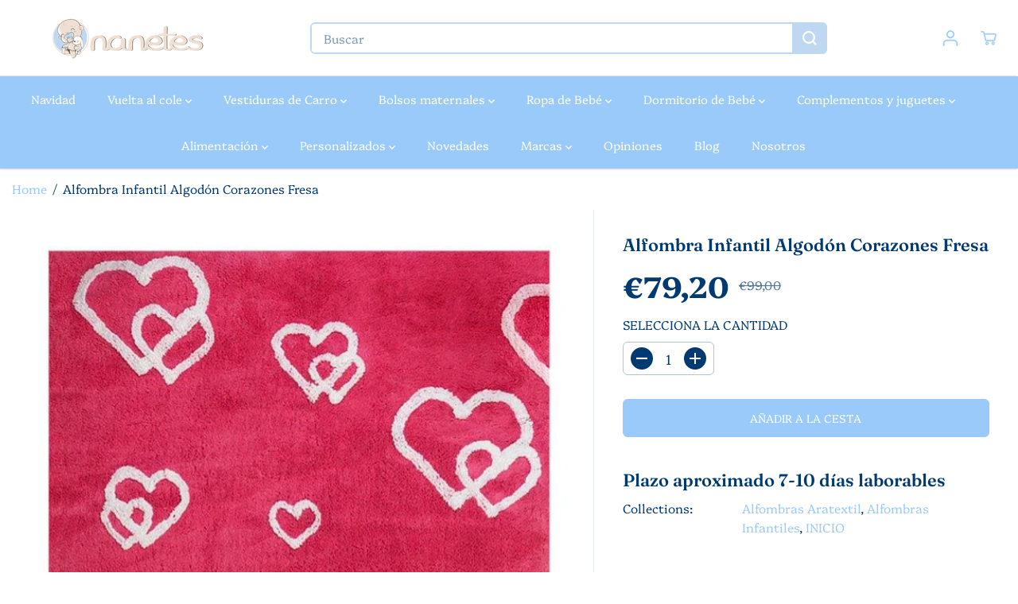

--- FILE ---
content_type: text/html; charset=utf-8
request_url: https://nanetes.com/products/alfombra-infantil-algodon-100-lavable-aratextil-corazones-fresa
body_size: 106691
content:
<!doctype html>
<html class="no-js" lang="es">
  <head>
  
    <meta charset="utf-8">
    <meta http-equiv="X-UA-Compatible" content="IE=edge,chrome=1">
    <meta name="viewport" content="width=device-width,initial-scale=1"><link rel="icon" type="image/png" href="//nanetes.com/cdn/shop/files/favicon-nanetes-48.png?crop=center&height=32&v=1705425497&width=32"><meta name="description" content="Alfombra infantil de algodón 100% lavable. Medida: 120 x 160 cm Alfombra infantil de algodón 100% lavable en lavadora. Alfombras ideales para decorar el dormitorio del bebé o para niños y adolescentes. Especial para decoración de habitación infantil. De alta calidad confeccionada pensando en una larga duración y muy pr"><style type="text/css">@import url("[data-uri]");</style><div data-custom="value" aria-label="Description" data-id="main-Page-23" id="fv-loading-icon" class="mainBodyContainer" data-optimizer="layout" aria-hidden="true">&#915;</div>

<meta property="og:site_name" content="Nanetes">
<meta property="og:url" content="https://nanetes.com/products/alfombra-infantil-algodon-100-lavable-aratextil-corazones-fresa">
<meta property="og:title" content="Alfombra Infantil Algodón Corazones Fresa">
<meta property="og:type" content="product">
<meta property="og:description" content="Alfombra infantil de algodón 100% lavable. Medida: 120 x 160 cm Alfombra infantil de algodón 100% lavable en lavadora. Alfombras ideales para decorar el dormitorio del bebé o para niños y adolescentes. Especial para decoración de habitación infantil. De alta calidad confeccionada pensando en una larga duración y muy pr">
<meta property="og:image:width" content="300"/> <meta property="og:image:height" content="300"/><meta property="og:image" content="https://nanetes.com/cdn/shop/products/alfombra-dormitorio-bebe-lavable-aratextil-corazones-fresa_89cd2786-33f2-4f80-8758-1697ab9e9223-224091.jpg?v=1705489143&width=300"><meta property="og:image" content="https://nanetes.com/cdn/shop/products/14998-548849.jpg?v=1705489146&width=300"><meta property="og:image" content="https://nanetes.com/cdn/shop/products/alfombra-dormitorio-bebe-lavable-aratextil-corazones-fresa-751468.jpg?v=1705489151&width=300"><meta property="og:image:secure_url" content="https://nanetes.com/cdn/shop/products/alfombra-dormitorio-bebe-lavable-aratextil-corazones-fresa_89cd2786-33f2-4f80-8758-1697ab9e9223-224091.jpg?v=1705489143&width=300"><meta property="og:image:secure_url" content="https://nanetes.com/cdn/shop/products/14998-548849.jpg?v=1705489146&width=300"><meta property="og:image:secure_url" content="https://nanetes.com/cdn/shop/products/alfombra-dormitorio-bebe-lavable-aratextil-corazones-fresa-751468.jpg?v=1705489151&width=300"><meta property="og:price:amount" content="79,20">
<meta property="og:price:currency" content="EUR"><script type="text/javascript"> const observer = new MutationObserver(e => { e.forEach(({ addedNodes: e }) => { e.forEach(e => { 1 === e.nodeType && "SCRIPT" === e.tagName && (e.innerHTML.includes("asyncLoad") && (e.innerHTML = e.innerHTML.replace("if(window.attachEvent)", "document.addEventListener('asyncLazyLoad',function(event){asyncLoad();});if(window.attachEvent)").replaceAll(", asyncLoad", ", function(){}")), e.innerHTML.includes("PreviewBarInjector") && (e.innerHTML = e.innerHTML.replace("DOMContentLoaded", "asyncLazyLoad")), (e.className == 'analytics') && (e.type = 'text/lazyload'),(e.src.includes("assets/storefront/features")||e.src.includes("assets/shopify_pay")||e.src.includes("connect.facebook.net"))&&(e.setAttribute("data-src", e.src), e.removeAttribute("src")))})})});observer.observe(document.documentElement,{childList:!0,subtree:!0})</script><script>eval(decodeURIComponent(atob('[base64]')))</script>

<meta name="twitter:card" content="summary_large_image">
<meta name="twitter:title" content="Alfombra Infantil Algodón Corazones Fresa">
<meta name="twitter:description" content="Alfombra infantil de algodón 100% lavable. Medida: 120 x 160 cm Alfombra infantil de algodón 100% lavable en lavadora. Alfombras ideales para decorar el dormitorio del bebé o para niños y adolescentes. Especial para decoración de habitación infantil. De alta calidad confeccionada pensando en una larga duración y muy pr"><link rel="preload" href="//nanetes.com/cdn/shop/t/4/assets/catalog.css?v=133169424091755378491705418156" as="style">
    <link rel="preload" as="style" media="screen" href="https://nanetes.com/cdn/shopifycloud/portable-wallets/latest/accelerated-checkout-backwards-compat.css" crossorigin="anonymous">
    <link rel="preload" href="https://www.paypal.com/sdk/js?client-id=AfA6cKcQy1INNhvM4aROjcKJkT7XhdTdNvPI17B3SigViUEkt2w4_LhNFFZJZrdAX51c_2AzQaTtBmWu&currency=EUR&components=messages" as="script">
    <link rel="preload" href="https://cdn.shopify.com/extensions/e96b1e80-4548-4a91-98b2-6b8b80f9a6ff/sales-discounts-5/assets/hc-countdown.css" as="style">
    <link rel="preload" href="//nanetes.com/cdn/shop/t/4/assets/nouislider.min.css?v=37059483690359527951705418157" as="style">
    <link rel="preload" href="https://cdn.shopify.com/shopifycloud/model-viewer-ui/assets/v1.0/model-viewer-ui.css" as="style">
    <link rel="canonical" href="https://nanetes.com/products/alfombra-infantil-algodon-100-lavable-aratextil-corazones-fresa">
    <link rel="preconnect" href="https://cdn.shopify.com" crossorigin><link rel="preconnect" href="https://fonts.shopifycdn.com" crossorigin><title>Alfombra Infantil Algodón Corazones Fresa</title>
    <script>window.performance && window.performance.mark && window.performance.mark('shopify.content_for_header.start');</script><meta name="facebook-domain-verification" content="xsa42dt934zgmg5jip8apx8s7fi36c">
<meta name="google-site-verification" content="0ppiY-K3R-StK-gc28JO5J37ZnVlPi0KHyQGPxrQsVE">
<meta id="shopify-digital-wallet" name="shopify-digital-wallet" content="/59754217681/digital_wallets/dialog">
<meta name="shopify-checkout-api-token" content="aaae750b90110668e412d4d6750715a4">
<meta id="in-context-paypal-metadata" data-shop-id="59754217681" data-venmo-supported="false" data-environment="production" data-locale="es_ES" data-paypal-v4="true" data-currency="EUR">
<link rel="alternate" type="application/json+oembed" href="https://nanetes.com/products/alfombra-infantil-algodon-100-lavable-aratextil-corazones-fresa.oembed">
<script async="async" src="/checkouts/internal/preloads.js?locale=es-ES"></script>
<link rel="preconnect" href="https://shop.app" crossorigin="anonymous">
<script async="async" src="https://shop.app/checkouts/internal/preloads.js?locale=es-ES&shop_id=59754217681" crossorigin="anonymous"></script>
<script id="apple-pay-shop-capabilities" type="application/json">{"shopId":59754217681,"countryCode":"ES","currencyCode":"EUR","merchantCapabilities":["supports3DS"],"merchantId":"gid:\/\/shopify\/Shop\/59754217681","merchantName":"Nanetes","requiredBillingContactFields":["postalAddress","email","phone"],"requiredShippingContactFields":["postalAddress","email","phone"],"shippingType":"shipping","supportedNetworks":["visa","maestro","masterCard","amex"],"total":{"type":"pending","label":"Nanetes","amount":"1.00"},"shopifyPaymentsEnabled":true,"supportsSubscriptions":true}</script>
<script id="shopify-features" type="application/json">{"accessToken":"aaae750b90110668e412d4d6750715a4","betas":["rich-media-storefront-analytics"],"domain":"nanetes.com","predictiveSearch":true,"shopId":59754217681,"locale":"es"}</script>
<script>var Shopify = Shopify || {};
Shopify.shop = "nanetesprueba.myshopify.com";
Shopify.locale = "es";
Shopify.currency = {"active":"EUR","rate":"1.0"};
Shopify.country = "ES";
Shopify.theme = {"name":"Yuva ✅","id":157668573507,"schema_name":"Yuva","schema_version":"12.0.0","theme_store_id":1615,"role":"main"};
Shopify.theme.handle = "null";
Shopify.theme.style = {"id":null,"handle":null};
Shopify.cdnHost = "nanetes.com/cdn";
Shopify.routes = Shopify.routes || {};
Shopify.routes.root = "/";</script>
<script type="module">!function(o){(o.Shopify=o.Shopify||{}).modules=!0}(window);</script>
<script>!function(o){function n(){var o=[];function n(){o.push(Array.prototype.slice.apply(arguments))}return n.q=o,n}var t=o.Shopify=o.Shopify||{};t.loadFeatures=n(),t.autoloadFeatures=n()}(window);</script>
<script>
  window.ShopifyPay = window.ShopifyPay || {};
  window.ShopifyPay.apiHost = "shop.app\/pay";
  window.ShopifyPay.redirectState = null;
</script>
<script id="shop-js-analytics" type="application/json">{"pageType":"product"}</script>
<script defer="defer" async type="module" src="//nanetes.com/cdn/shopifycloud/shop-js/modules/v2/client.init-shop-cart-sync_BauuRneq.es.esm.js"></script>
<script defer="defer" async type="module" src="//nanetes.com/cdn/shopifycloud/shop-js/modules/v2/chunk.common_JQpvZAPo.esm.js"></script>
<script defer="defer" async type="module" src="//nanetes.com/cdn/shopifycloud/shop-js/modules/v2/chunk.modal_Cc_JA9bg.esm.js"></script>
<script type="module">
  await import("//nanetes.com/cdn/shopifycloud/shop-js/modules/v2/client.init-shop-cart-sync_BauuRneq.es.esm.js");
await import("//nanetes.com/cdn/shopifycloud/shop-js/modules/v2/chunk.common_JQpvZAPo.esm.js");
await import("//nanetes.com/cdn/shopifycloud/shop-js/modules/v2/chunk.modal_Cc_JA9bg.esm.js");

  window.Shopify.SignInWithShop?.initShopCartSync?.({"fedCMEnabled":true,"windoidEnabled":true});

</script>
<script>
  window.Shopify = window.Shopify || {};
  if (!window.Shopify.featureAssets) window.Shopify.featureAssets = {};
  window.Shopify.featureAssets['shop-js'] = {"shop-cart-sync":["modules/v2/client.shop-cart-sync_BVP18cnx.es.esm.js","modules/v2/chunk.common_JQpvZAPo.esm.js","modules/v2/chunk.modal_Cc_JA9bg.esm.js"],"init-fed-cm":["modules/v2/client.init-fed-cm_D8ocI3Hl.es.esm.js","modules/v2/chunk.common_JQpvZAPo.esm.js","modules/v2/chunk.modal_Cc_JA9bg.esm.js"],"shop-toast-manager":["modules/v2/client.shop-toast-manager_CLAzazP1.es.esm.js","modules/v2/chunk.common_JQpvZAPo.esm.js","modules/v2/chunk.modal_Cc_JA9bg.esm.js"],"init-shop-cart-sync":["modules/v2/client.init-shop-cart-sync_BauuRneq.es.esm.js","modules/v2/chunk.common_JQpvZAPo.esm.js","modules/v2/chunk.modal_Cc_JA9bg.esm.js"],"shop-button":["modules/v2/client.shop-button_CyDIc4qj.es.esm.js","modules/v2/chunk.common_JQpvZAPo.esm.js","modules/v2/chunk.modal_Cc_JA9bg.esm.js"],"init-windoid":["modules/v2/client.init-windoid_oJvx2C9L.es.esm.js","modules/v2/chunk.common_JQpvZAPo.esm.js","modules/v2/chunk.modal_Cc_JA9bg.esm.js"],"shop-cash-offers":["modules/v2/client.shop-cash-offers_CkIkb9Wi.es.esm.js","modules/v2/chunk.common_JQpvZAPo.esm.js","modules/v2/chunk.modal_Cc_JA9bg.esm.js"],"pay-button":["modules/v2/client.pay-button_5yb_uJBU.es.esm.js","modules/v2/chunk.common_JQpvZAPo.esm.js","modules/v2/chunk.modal_Cc_JA9bg.esm.js"],"init-customer-accounts":["modules/v2/client.init-customer-accounts_CO9OeEd-.es.esm.js","modules/v2/client.shop-login-button_DLqQTw7D.es.esm.js","modules/v2/chunk.common_JQpvZAPo.esm.js","modules/v2/chunk.modal_Cc_JA9bg.esm.js"],"avatar":["modules/v2/client.avatar_BTnouDA3.es.esm.js"],"checkout-modal":["modules/v2/client.checkout-modal_yS2RcjXz.es.esm.js","modules/v2/chunk.common_JQpvZAPo.esm.js","modules/v2/chunk.modal_Cc_JA9bg.esm.js"],"init-shop-for-new-customer-accounts":["modules/v2/client.init-shop-for-new-customer-accounts_DPeXQnFd.es.esm.js","modules/v2/client.shop-login-button_DLqQTw7D.es.esm.js","modules/v2/chunk.common_JQpvZAPo.esm.js","modules/v2/chunk.modal_Cc_JA9bg.esm.js"],"init-customer-accounts-sign-up":["modules/v2/client.init-customer-accounts-sign-up_D_IzRyVC.es.esm.js","modules/v2/client.shop-login-button_DLqQTw7D.es.esm.js","modules/v2/chunk.common_JQpvZAPo.esm.js","modules/v2/chunk.modal_Cc_JA9bg.esm.js"],"init-shop-email-lookup-coordinator":["modules/v2/client.init-shop-email-lookup-coordinator_CRbuXBM_.es.esm.js","modules/v2/chunk.common_JQpvZAPo.esm.js","modules/v2/chunk.modal_Cc_JA9bg.esm.js"],"shop-follow-button":["modules/v2/client.shop-follow-button_Bv9YhKz6.es.esm.js","modules/v2/chunk.common_JQpvZAPo.esm.js","modules/v2/chunk.modal_Cc_JA9bg.esm.js"],"shop-login-button":["modules/v2/client.shop-login-button_DLqQTw7D.es.esm.js","modules/v2/chunk.common_JQpvZAPo.esm.js","modules/v2/chunk.modal_Cc_JA9bg.esm.js"],"shop-login":["modules/v2/client.shop-login_CYZ0rRS7.es.esm.js","modules/v2/chunk.common_JQpvZAPo.esm.js","modules/v2/chunk.modal_Cc_JA9bg.esm.js"],"lead-capture":["modules/v2/client.lead-capture_X_4VExJo.es.esm.js","modules/v2/chunk.common_JQpvZAPo.esm.js","modules/v2/chunk.modal_Cc_JA9bg.esm.js"],"payment-terms":["modules/v2/client.payment-terms_DA3Rk9yv.es.esm.js","modules/v2/chunk.common_JQpvZAPo.esm.js","modules/v2/chunk.modal_Cc_JA9bg.esm.js"]};
</script>
<script>(function() {
  var isLoaded = false;
  function asyncLoad() {
    if (isLoaded) return;
    isLoaded = true;
    var urls = ["https:\/\/fblogin.zifyapp.com\/js\/frontend\/scripttag-v1.js?shop=nanetesprueba.myshopify.com","https:\/\/redirectify.app\/script_tags\/tracking.js?shop=nanetesprueba.myshopify.com","https:\/\/ecommplugins-scripts.trustpilot.com\/v2.1\/js\/header.min.js?settings=eyJrZXkiOiJxSHE0bnFHYVJuMGdVVjFyIiwicyI6Im5vbmUifQ==\u0026shop=nanetesprueba.myshopify.com","https:\/\/ecommplugins-scripts.trustpilot.com\/v2.1\/js\/success.min.js?settings=eyJrZXkiOiJxSHE0bnFHYVJuMGdVVjFyIiwicyI6Im5vbmUiLCJ0IjpbIm9yZGVycy9mdWxmaWxsZWQiXSwidiI6IiIsImEiOiIifQ==\u0026shop=nanetesprueba.myshopify.com","https:\/\/ecommplugins-trustboxsettings.trustpilot.com\/nanetesprueba.myshopify.com.js?settings=1739869761819\u0026shop=nanetesprueba.myshopify.com","https:\/\/dr4qe3ddw9y32.cloudfront.net\/awin-shopify-integration-code.js?aid=116881\u0026v=shopifyApp_5.2.1\u0026ts=1749634981791\u0026shop=nanetesprueba.myshopify.com","https:\/\/s3-us-west-2.amazonaws.com\/da-restock\/da-restock.js?shop=nanetesprueba.myshopify.com"];
    for (var i = 0; i < urls.length; i++) {
      var s = document.createElement('script');
      s.type = 'text/javascript';
      s.async = true;
      s.src = urls[i];
      var x = document.getElementsByTagName('script')[0];
      x.parentNode.insertBefore(s, x);
    }
  };
  if(window.attachEvent) {
    window.attachEvent('onload', asyncLoad);
  } else {
    window.addEventListener('load', asyncLoad, false);
  }
})();</script>
<script id="__st">var __st={"a":59754217681,"offset":3600,"reqid":"5e39f97f-2638-41d7-bcf0-fb2ed7b66a85-1769551143","pageurl":"nanetes.com\/products\/alfombra-infantil-algodon-100-lavable-aratextil-corazones-fresa","u":"89c33ba2920b","p":"product","rtyp":"product","rid":6760671346897};</script>
<script>window.ShopifyPaypalV4VisibilityTracking = true;</script>
<script id="captcha-bootstrap">!function(){'use strict';const t='contact',e='account',n='new_comment',o=[[t,t],['blogs',n],['comments',n],[t,'customer']],c=[[e,'customer_login'],[e,'guest_login'],[e,'recover_customer_password'],[e,'create_customer']],r=t=>t.map((([t,e])=>`form[action*='/${t}']:not([data-nocaptcha='true']) input[name='form_type'][value='${e}']`)).join(','),a=t=>()=>t?[...document.querySelectorAll(t)].map((t=>t.form)):[];function s(){const t=[...o],e=r(t);return a(e)}const i='password',u='form_key',d=['recaptcha-v3-token','g-recaptcha-response','h-captcha-response',i],f=()=>{try{return window.sessionStorage}catch{return}},m='__shopify_v',_=t=>t.elements[u];function p(t,e,n=!1){try{const o=window.sessionStorage,c=JSON.parse(o.getItem(e)),{data:r}=function(t){const{data:e,action:n}=t;return t[m]||n?{data:e,action:n}:{data:t,action:n}}(c);for(const[e,n]of Object.entries(r))t.elements[e]&&(t.elements[e].value=n);n&&o.removeItem(e)}catch(o){console.error('form repopulation failed',{error:o})}}const l='form_type',E='cptcha';function T(t){t.dataset[E]=!0}const w=window,h=w.document,L='Shopify',v='ce_forms',y='captcha';let A=!1;((t,e)=>{const n=(g='f06e6c50-85a8-45c8-87d0-21a2b65856fe',I='https://cdn.shopify.com/shopifycloud/storefront-forms-hcaptcha/ce_storefront_forms_captcha_hcaptcha.v1.5.2.iife.js',D={infoText:'Protegido por hCaptcha',privacyText:'Privacidad',termsText:'Términos'},(t,e,n)=>{const o=w[L][v],c=o.bindForm;if(c)return c(t,g,e,D).then(n);var r;o.q.push([[t,g,e,D],n]),r=I,A||(h.body.append(Object.assign(h.createElement('script'),{id:'captcha-provider',async:!0,src:r})),A=!0)});var g,I,D;w[L]=w[L]||{},w[L][v]=w[L][v]||{},w[L][v].q=[],w[L][y]=w[L][y]||{},w[L][y].protect=function(t,e){n(t,void 0,e),T(t)},Object.freeze(w[L][y]),function(t,e,n,w,h,L){const[v,y,A,g]=function(t,e,n){const i=e?o:[],u=t?c:[],d=[...i,...u],f=r(d),m=r(i),_=r(d.filter((([t,e])=>n.includes(e))));return[a(f),a(m),a(_),s()]}(w,h,L),I=t=>{const e=t.target;return e instanceof HTMLFormElement?e:e&&e.form},D=t=>v().includes(t);t.addEventListener('submit',(t=>{const e=I(t);if(!e)return;const n=D(e)&&!e.dataset.hcaptchaBound&&!e.dataset.recaptchaBound,o=_(e),c=g().includes(e)&&(!o||!o.value);(n||c)&&t.preventDefault(),c&&!n&&(function(t){try{if(!f())return;!function(t){const e=f();if(!e)return;const n=_(t);if(!n)return;const o=n.value;o&&e.removeItem(o)}(t);const e=Array.from(Array(32),(()=>Math.random().toString(36)[2])).join('');!function(t,e){_(t)||t.append(Object.assign(document.createElement('input'),{type:'hidden',name:u})),t.elements[u].value=e}(t,e),function(t,e){const n=f();if(!n)return;const o=[...t.querySelectorAll(`input[type='${i}']`)].map((({name:t})=>t)),c=[...d,...o],r={};for(const[a,s]of new FormData(t).entries())c.includes(a)||(r[a]=s);n.setItem(e,JSON.stringify({[m]:1,action:t.action,data:r}))}(t,e)}catch(e){console.error('failed to persist form',e)}}(e),e.submit())}));const S=(t,e)=>{t&&!t.dataset[E]&&(n(t,e.some((e=>e===t))),T(t))};for(const o of['focusin','change'])t.addEventListener(o,(t=>{const e=I(t);D(e)&&S(e,y())}));const B=e.get('form_key'),M=e.get(l),P=B&&M;t.addEventListener('DOMContentLoaded',(()=>{const t=y();if(P)for(const e of t)e.elements[l].value===M&&p(e,B);[...new Set([...A(),...v().filter((t=>'true'===t.dataset.shopifyCaptcha))])].forEach((e=>S(e,t)))}))}(h,new URLSearchParams(w.location.search),n,t,e,['guest_login'])})(!1,!0)}();</script>
<script integrity="sha256-4kQ18oKyAcykRKYeNunJcIwy7WH5gtpwJnB7kiuLZ1E=" data-source-attribution="shopify.loadfeatures" defer="defer" src="//nanetes.com/cdn/shopifycloud/storefront/assets/storefront/load_feature-a0a9edcb.js" crossorigin="anonymous"></script>
<script crossorigin="anonymous" defer="defer" src="//nanetes.com/cdn/shopifycloud/storefront/assets/shopify_pay/storefront-65b4c6d7.js?v=20250812"></script>
<script data-source-attribution="shopify.dynamic_checkout.dynamic.init">var Shopify=Shopify||{};Shopify.PaymentButton=Shopify.PaymentButton||{isStorefrontPortableWallets:!0,init:function(){window.Shopify.PaymentButton.init=function(){};var t=document.createElement("script");t.src="https://nanetes.com/cdn/shopifycloud/portable-wallets/latest/portable-wallets.es.js",t.type="module",document.head.appendChild(t)}};
</script>
<script data-source-attribution="shopify.dynamic_checkout.buyer_consent">
  function portableWalletsHideBuyerConsent(e){var t=document.getElementById("shopify-buyer-consent"),n=document.getElementById("shopify-subscription-policy-button");t&&n&&(t.classList.add("hidden"),t.setAttribute("aria-hidden","true"),n.removeEventListener("click",e))}function portableWalletsShowBuyerConsent(e){var t=document.getElementById("shopify-buyer-consent"),n=document.getElementById("shopify-subscription-policy-button");t&&n&&(t.classList.remove("hidden"),t.removeAttribute("aria-hidden"),n.addEventListener("click",e))}window.Shopify?.PaymentButton&&(window.Shopify.PaymentButton.hideBuyerConsent=portableWalletsHideBuyerConsent,window.Shopify.PaymentButton.showBuyerConsent=portableWalletsShowBuyerConsent);
</script>
<script data-source-attribution="shopify.dynamic_checkout.cart.bootstrap">document.addEventListener("DOMContentLoaded",(function(){function t(){return document.querySelector("shopify-accelerated-checkout-cart, shopify-accelerated-checkout")}if(t())Shopify.PaymentButton.init();else{new MutationObserver((function(e,n){t()&&(Shopify.PaymentButton.init(),n.disconnect())})).observe(document.body,{childList:!0,subtree:!0})}}));
</script>
<script id='scb4127' type='text/javascript' async='' src='https://nanetes.com/cdn/shopifycloud/privacy-banner/storefront-banner.js'></script><link id="shopify-accelerated-checkout-styles" rel="stylesheet" media="screen" href="https://nanetes.com/cdn/shopifycloud/portable-wallets/latest/accelerated-checkout-backwards-compat.css" crossorigin="anonymous">
<style id="shopify-accelerated-checkout-cart">
        #shopify-buyer-consent {
  margin-top: 1em;
  display: inline-block;
  width: 100%;
}

#shopify-buyer-consent.hidden {
  display: none;
}

#shopify-subscription-policy-button {
  background: none;
  border: none;
  padding: 0;
  text-decoration: underline;
  font-size: inherit;
  cursor: pointer;
}

#shopify-subscription-policy-button::before {
  box-shadow: none;
}

      </style>

<script>window.performance && window.performance.mark && window.performance.mark('shopify.content_for_header.end');</script>
    <script>
      document.documentElement.className = document.documentElement.className.replace('no-js', 'js');
    </script><style> 
  /*============= page loader css start ========*/
  .yv-page-loader {
    position: fixed;
    width: 100%;
    height: 100%;
    background-color: rgba(255, 255, 255, 1);
    left: 0;
    top: 0;
    display: flex;
    align-items: center;
    justify-content: center;
    z-index: 99;
    opacity: 0;
    transform: translateY(-100%);
  }

  .page-loading .yv-page-loader {
    opacity: 1;
    transform: translateY(0);
  }

  .yv-page-loader img {
    max-width: 100px;
  }

  /*============= page loader css end ========*/
</style>
<style data-shopify> 

  @font-face {
  font-family: Platypi;
  font-weight: 300;
  font-style: normal;
  font-display: swap;
  src: url("//nanetes.com/cdn/fonts/platypi/platypi_n3.ca2828fbaa4e8cdd776c210f4bde9eebc87cbc7d.woff2") format("woff2"),
       url("//nanetes.com/cdn/fonts/platypi/platypi_n3.e0a33bb0825d6f004d3a36a491393238de4feafa.woff") format("woff");
}

  @font-face {
  font-family: Platypi;
  font-weight: 700;
  font-style: normal;
  font-display: swap;
  src: url("//nanetes.com/cdn/fonts/platypi/platypi_n7.629a982aad2167195ff929b418098a9fe495c9b1.woff2") format("woff2"),
       url("//nanetes.com/cdn/fonts/platypi/platypi_n7.b93e95010b54a46f5d822e15f45f7dca1673f2db.woff") format("woff");
}

  @font-face {
  font-family: Platypi;
  font-weight: 300;
  font-style: italic;
  font-display: swap;
  src: url("//nanetes.com/cdn/fonts/platypi/platypi_i3.69f3f79901aecf050a7ef489ca4a80c95acc9f6d.woff2") format("woff2"),
       url("//nanetes.com/cdn/fonts/platypi/platypi_i3.dad477b731819d78fa6a885bd453f7bac4bdcc07.woff") format("woff");
}

  @font-face {
  font-family: Platypi;
  font-weight: 700;
  font-style: italic;
  font-display: swap;
  src: url("//nanetes.com/cdn/fonts/platypi/platypi_i7.3bafe98edee5ab2b7b766042b9cdd2667e234de6.woff2") format("woff2"),
       url("//nanetes.com/cdn/fonts/platypi/platypi_i7.68e627d81d3a17ba2d769c265cd330f6f408aeba.woff") format("woff");
}

  @font-face {
  font-family: Fraunces;
  font-weight: 600;
  font-style: normal;
  font-display: swap;
  src: url("//nanetes.com/cdn/fonts/fraunces/fraunces_n6.69791a9f00600e5a1e56a6f64efc9d10a28b9c92.woff2") format("woff2"),
       url("//nanetes.com/cdn/fonts/fraunces/fraunces_n6.e87d336d46d99db17df56f1dc77d222effffa1f3.woff") format("woff");
}

  @font-face {
  font-family: Fraunces;
  font-weight: 600;
  font-style: italic;
  font-display: swap;
  src: url("//nanetes.com/cdn/fonts/fraunces/fraunces_i6.8862d206518ce141218adf4eaf0e5d478cbd024a.woff2") format("woff2"),
       url("//nanetes.com/cdn/fonts/fraunces/fraunces_i6.9bfc22b5389643d688185c0e419e96528513fc60.woff") format("woff");
}


  :root {
    --gray: #ececec;
    --dark-gray: #747474;
    --green:#6cad61;
    --red:#ec7c7c;
    --heading-font-family:Fraunces,serif;
    --heading-font-weight:600;
    --heading-font-style:normal;
    --font-family:Platypi,serif;
    --font-weight:300;
    --font-style:normal;
    --body-font-weight-bold: 300;
    --thin:100;
    --light:300;
    --normal:400;
    --medium:500;
    --semibold:600;
    --bold:700;
    --extrabold:900;
    --theme-color: #9acaf9;
    --theme-light-color: rgba(154, 202, 249, 0.1);
    --colorTextBody: #003a70;
    --colorLightTextBody: rgba(0, 58, 112, 0.5);
    --colorXlightTextBody: rgba(0, 58, 112, 0.3);
    --colorXXlightTextBody: rgba(0, 58, 112, 0.1);
    --cartDotColor: #efb34c;
    --cartDotColorLight:rgba(239, 179, 76, 0.3);
    --cartDotColorNull:rgba(239, 179, 76, 0);
    --colorBtnPrimary: #9acaf9;
    --colorBtnPrimaryText: #ffffff;
    --colorBtnPrimaryBorder: #9acaf9;
    --colorBtnSecondary: #ffffff;
    --colorBtnSecondaryText:#000000;
    --colorBtnSecondaryBorder:#000000;
    --primaryColorBody: #ffffff;
    --saleBadgeBg:#E22120;
    --saleBadgeText:#ffffff;
    --soldBadgeBg:#E22120;
    --soldBadgeText:#ffffff;
    --preorderBadgeBg:#E22120;
    --preorderBadgeText:#ffffff;
    --customBadgeBg:#000000;
    --customBadgeText:#ffffff;
    --secondaryColorBody: #9acaf9;
    --product-grid-image-size:cover;
    
--primarySocialIconBg:#e6e6e6;
      --primaryAlternateBg:#f2f2f2;--secondarySocialIconBg:#6ab1f6;--tertiarySocialIconBg:#6ab1f6;--quaternarySocialIconBg:#e2c4ac;--secondarycolorTextBody: #003a70;
    --secondaryColorLightTextBody: rgba(0, 58, 112, 0.5);
    --secondaryColorXlightTextBody: rgba(0, 58, 112, 0.3);
    --secondary_heading_color: #003a70;
    --tertiaryColorBody:#9acaf9;
    --tertiarycolorTextBody: #ffffff;
    --tertiaryColorLightTextBody: rgba(255, 255, 255, 0.5);
    --tertiaryColorXlightTextBody: rgba(255, 255, 255, 0.3);
    --tertiary_heading_color: #ffffff;
    --gradientColorBody: linear-gradient(262deg, rgba(255, 235, 231, 1), rgba(238, 238, 238, 1) 100%);
    --quaternaryColorBody: #efdfd2;
    --quaternarycolorTextBody: #003a70;
    --quaternaryColorLightTextBody: rgba(0, 58, 112, 0.5);
    --quaternaryColorXlightTextBody: rgba(0, 58, 112, 0.3);
    --quaternary_heading_color: #003a70;
    --colorImageBg: #f3efec;
    --colorImageBorder: #eee;
    --productImageBorder:0;
    --articleImageBorder:0;
    --collectionImageBorder:0;
    --colorTextSavings: #E22120;
    --colorBgSavings: #ffd1d1;
    --heading_color: #003a70;
    --heading_base_size: 1.1;
    --heading_spacing: 0.0em;
    --heading_line_height: 1.3;
    --base_spacing: 0.0em;
    --base_line_height: 1.6;
    --text_base_size: 1.11;
    --buttonRadius: 6px;
    --productGridRadius: 20px;
    --headingTextTransform:;
    --buttonFontFamily: var(--font-family);
    --buttonFontStyle: var(--font-style);
    --buttonFontWeight: var(--font-weight);
    --variantFontFamily: var(--font-family);
    --variantFontStyle: var(--font-style);
    --variantFontWeight: var(--font-weight);
    --filtersHeadingFontFamily: var(--font-family);
    --filtersHeadingFontStyle: var(--font-style);
    --filtersHeadingFontWeight: var(--font-weight);
    --priceFontFamily: var(--font-family);
    --priceFontStyle: var(--font-style);
    --priceFontWeight: var(--font-weight);
    --tabHeadingFontFamily: var(--font-family);
    --tabHeadingFontStyle: var(--font-style);
    --tabHeadingFontWeight: var(--font-weight);
    --tabHeadingTextTransform:;
    --navigationFontFamily: var(--font-family);
    --navigationFontStyle: var(--font-style);
    --navigationFontWeight: var(--font-weight);
    --navigationTextTransform:;
    --variantTextTransform:uppercase;
    --xsmallText:calc(var(--text_base_size) * 10px);
    --smallText: calc(var(--text_base_size) * 12px);
    --text: calc(var(--text_base_size) * 14px);
    --mediumText: calc(var(--text_base_size) * 16px);
    --largeText: calc(var(--text_base_size) * 18px);
    --xlargeText:  calc(var(--text_base_size) * 20px);
    --buttonAnimationDirection:translateX(-100%);


    
  }

  @media (min-width:1025px) {
    
    
    .button:before,
    .pdp-action-container button.shopify-payment-button__button--hidden:before,
    .pdp-action-container button.shopify-payment-button__button:before,
    .tertiary-button:before {
        content: "";
        position: absolute;top:0;
          right:0;
          width:0;
          height:100%;z-index: -1;
        transition: 0.6s ease-in-out;
    }
    .button:hover:before,
    .pdp-action-container button.shopify-payment-button__button--hidden:hover:before,
    .pdp-action-container button.shopify-payment-button__button:hover:before,
    .secondary-button:hover:before {right:auto;
        left:0;
        width:100%;}
    
  }

  .yv-product-title{
    opacity:1.0;
  }

 
  .countryflags { display:flex; background: url("//nanetes.com/cdn/shop/t/4/assets/countryFlagsLow.png?v=50542320617270684181708589737") no-repeat top left; width: 20px; height: 20px; flex-shrink: 0; filter: drop-shadow(0px 2px 3px rgb(0 0 0 / 0.1)); }
  .countryflag__AD { background-position: 0 0; } .countryflag__AE { background-position: -21px 0; } .countryflag__AF {
  background-position: 0 -21px; } .countryflag__African_nion { background-position: -21px -21px; } .countryflag__AG {
  background-position: -42px 0; } .countryflag__AI { background-position: -42px -21px; } .countryflag__AL {
  background-position: 0 -42px; } .countryflag__AM { background-position: -21px -42px; } .countryflag__AMS {
  background-position: -42px -42px; } .countryflag__AO { background-position: -63px 0; } .countryflag__AQ {
  background-position: -63px -21px; } .countryflag__AR { background-position: -63px -42px; } .countryflag__AS {
  background-position: 0 -63px; } .countryflag__AT { background-position: -21px -63px; } .countryflag__AU {
  background-position: -42px -63px; } .countryflag__AW { background-position: -63px -63px; } .countryflag__AX {
  background-position: -84px 0; } .countryflag__AZ { background-position: -84px -21px; } .countryflag__BA {
  background-position: -84px -42px; } .countryflag__BB { background-position: -84px -63px; } .countryflag__BD {
  background-position: 0 -84px; } .countryflag__BE { background-position: -21px -84px; } .countryflag__BF {
  background-position: -42px -84px; } .countryflag__BG { background-position: -63px -84px; } .countryflag__BH {
  background-position: -84px -84px; } .countryflag__BI { background-position: -105px 0; } .countryflag__BJ {
  background-position: -105px -21px; } .countryflag__BL { background-position: -105px -42px; } .countryflag__BM {
  background-position: -105px -63px; } .countryflag__BN { background-position: -105px -84px; } .countryflag__BO {
  background-position: 0 -105px; } .countryflag__BQ-BO { background-position: -21px -105px; } .countryflag__BQ-SA {
  background-position: -42px -105px; } .countryflag__BQ-SE { background-position: -63px -105px; } .countryflag__BR {
  background-position: -84px -105px; } .countryflag__BS { background-position: -105px -105px; } .countryflag__BT {
  background-position: -126px 0; } .countryflag__BV { background-position: -126px -21px; } .countryflag__BW {
  background-position: -126px -42px; } .countryflag__BY { background-position: -126px -63px; } .countryflag__BZ {
  background-position: -126px -84px; } .countryflag__CA { background-position: -126px -105px; } .countryflag__CC {
  background-position: 0 -126px; } .countryflag__CD { background-position: -21px -126px; } .countryflag__CF {
  background-position: -42px -126px; } .countryflag__CG { background-position: -63px -126px; } .countryflag__CH {
  background-position: -84px -126px; } .countryflag__CI { background-position: -105px -126px; } .countryflag__CK {
  background-position: -126px -126px; } .countryflag__CL { background-position: -147px 0; } .countryflag__CM {
  background-position: -147px -21px; } .countryflag__CN { background-position: -147px -42px; } .countryflag__CO {
  background-position: -147px -63px; } .countryflag__CR { background-position: -147px -84px; } .countryflag__CU {
  background-position: -147px -105px; } .countryflag__CV { background-position: -147px -126px; } .countryflag__CW {
  background-position: 0 -147px; } .countryflag__CX { background-position: -21px -147px; } .countryflag__CY {
  background-position: -42px -147px; } .countryflag__CZ { background-position: -63px -147px; } .countryflag__DE {
  background-position: -84px -147px; } .countryflag__DJ { background-position: -105px -147px; } .countryflag__DK {
  background-position: -126px -147px; } .countryflag__DM { background-position: -147px -147px; } .countryflag__DO {
  background-position: -168px 0; } .countryflag__DZ { background-position: -168px -21px; } .countryflag__EC {
  background-position: -168px -42px; } .countryflag__EE { background-position: -168px -63px; } .countryflag__EG {
  background-position: -168px -84px; } .countryflag__EH { background-position: -168px -105px; } .countryflag__ER {
  background-position: -168px -126px; } .countryflag__ES { background-position: -168px -147px; } .countryflag__ET {
  background-position: 0 -168px; } .countryflag__EUROPE { background-position: -21px -168px; } .countryflag__FI {
  background-position: -42px -168px; } .countryflag__FJ { background-position: -63px -168px; } .countryflag__FK {
  background-position: -84px -168px; } .countryflag__FM { background-position: -105px -168px; } .countryflag__FO {
  background-position: -126px -168px; } .countryflag__FR { background-position: -147px -168px; } .countryflag__GA {
  background-position: -168px -168px; } .countryflag__GB { background-position: -189px -63px; } .countryflag__GB-NIR {
  background-position: -189px -21px; } .countryflag__GB-SCT { background-position: -189px -42px; } .countryflag__GB-UKM {
  background-position: -189px -63px; } .countryflag__GB-WLS { background-position: -189px -84px; } .countryflag__GD {
  background-position: -189px -105px; } .countryflag__GE { background-position: -189px -126px; } .countryflag__GF {
  background-position: -189px -147px; } .countryflag__GG { background-position: -189px -168px; } .countryflag__GH {
  background-position: 0 -189px; } .countryflag__GI { background-position: -21px -189px; } .countryflag__GL {
  background-position: -42px -189px; } .countryflag__GM { background-position: -63px -189px; } .countryflag__GN {
  background-position: -84px -189px; } .countryflag__GP { background-position: -105px -189px; } .countryflag__GP {
  background-position: -126px -189px; } .countryflag__GQ { background-position: -147px -189px; } .countryflag__GR {
  background-position: -168px -189px; } .countryflag__GS { background-position: -189px -189px; } .countryflag__GT {
  background-position: -210px 0; } .countryflag__GU { background-position: -210px -21px; } .countryflag__GW {
  background-position: -210px -42px; } .countryflag__GY { background-position: -210px -63px; } .countryflag__HK {
  background-position: -210px -84px; } .countryflag__HM { background-position: -210px -105px; } .countryflag__HN {
  background-position: -210px -126px; } .countryflag__HR { background-position: -210px -147px; } .countryflag__HT {
  background-position: -210px -168px; } .countryflag__HU { background-position: -210px -189px; } .countryflag__ID {
  background-position: 0 -210px; } .countryflag__IE { background-position: -21px -210px; } .countryflag__IL {
  background-position: -42px -210px; } .countryflag__IM { background-position: -63px -210px; } .countryflag__IN {
  background-position: -84px -210px; } .countryflag__IO { background-position: -105px -210px; } .countryflag__IQ {
  background-position: -126px -210px; } .countryflag__IR { background-position: -147px -210px; } .countryflag__IS {
  background-position: -168px -210px; } .countryflag__IT { background-position: -189px -210px; } .countryflag__JE {
  background-position: -210px -210px; } .countryflag__JM { background-position: -231px 0; } .countryflag__JO {
  background-position: -231px -21px; } .countryflag__JP { background-position: -231px -42px; } .countryflag__KG {
  background-position: -231px -63px; } .countryflag__KH { background-position: -231px -84px; } .countryflag__KI {
  background-position: -231px -105px; } .countryflag__KM { background-position: -231px -126px; } .countryflag__KN {
  background-position: -231px -147px; } .countryflag__KN-SK { background-position: -231px -168px; } .countryflag__KP {
  background-position: -231px -189px; } .countryflag__KR { background-position: -231px -210px; } .countryflag__KW {
  background-position: 0 -231px; } .countryflag__KY { background-position: -21px -231px; } .countryflag__KZ {
  background-position: -42px -231px; } .countryflag__LA { background-position: -63px -231px; } .countryflag__LB {
  background-position: -84px -231px; } .countryflag__LC { background-position: -105px -231px; } .countryflag__LI {
  background-position: -126px -231px; } .countryflag__LK { background-position: -147px -231px; } .countryflag__LR {
  background-position: -168px -231px; } .countryflag__LS { background-position: -189px -231px; } .countryflag__LT {
  background-position: -210px -231px; } .countryflag__LU { background-position: -231px -231px; } .countryflag__LV {
  background-position: -252px 0; } .countryflag__LY { background-position: -252px -21px; } .countryflag__MA {
  background-position: -252px -42px; } .countryflag__MC { background-position: -252px -63px; } .countryflag__MD {
  background-position: -252px -84px; } .countryflag__ME { background-position: -252px -105px; } .countryflag__MF {
  background-position: -252px -126px; } .countryflag__MG { background-position: -252px -147px; } .countryflag__MH {
  background-position: -252px -168px; } .countryflag__MK { background-position: -252px -189px; } .countryflag__ML {
  background-position: -252px -210px; } .countryflag__MM { background-position: -252px -231px; } .countryflag__MN {
  background-position: 0 -252px; } .countryflag__MO { background-position: -21px -252px; } .countryflag__MP {
  background-position: -42px -252px; } .countryflag__MQ { background-position: -63px -252px; } .countryflag__MQ-UNF {
  background-position: -84px -252px; } .countryflag__MR { background-position: -105px -252px; } .countryflag__MS {
  background-position: -126px -252px; } .countryflag__MT { background-position: -147px -252px; } .countryflag__MU {
  background-position: -168px -252px; } .countryflag__MV { background-position: -189px -252px; } .countryflag__MW {
  background-position: -210px -252px; } .countryflag__MX { background-position: -231px -252px; } .countryflag__MY {
  background-position: -252px -252px; } .countryflag__MZ { background-position: -273px 0; } .countryflag__NA {
  background-position: -273px -21px; } .countryflag__NC { background-position: -273px -42px; } .countryflag__NE {
  background-position: -273px -63px; } .countryflag__NF { background-position: -273px -84px; } .countryflag__NG {
  background-position: -273px -105px; } .countryflag__NI { background-position: -273px -126px; } .countryflag__NL {
  background-position: -273px -147px; } .countryflag__NO { background-position: -273px -168px; } .countryflag__NP {
  background-position: -273px -189px; } .countryflag__NR { background-position: -273px -210px; } .countryflag__NU {
  background-position: -273px -231px; } .countryflag__NZ { background-position: -273px -252px; } .countryflag__OM {
  background-position: 0 -273px; } .countryflag__PA { background-position: -21px -273px; } .countryflag__PE {
  background-position: -42px -273px; } .countryflag__PF { background-position: -63px -273px; } .countryflag__PG {
  background-position: -84px -273px; } .countryflag__PH { background-position: -105px -273px; } .countryflag__PK {
  background-position: -126px -273px; } .countryflag__PL { background-position: -147px -273px; } .countryflag__PM {
  background-position: -168px -273px; } .countryflag__PM-UNF { background-position: -189px -273px; } .countryflag__PN {
  background-position: -210px -273px; } .countryflag__PR { background-position: -231px -273px; } .countryflag__PS {
  background-position: -252px -273px; } .countryflag__PT { background-position: -273px -273px; } .countryflag__PW {
  background-position: -294px 0; } .countryflag__PY { background-position: -294px -21px; } .countryflag__QA {
  background-position: -294px -42px; } .countryflag__RAINBOW { background-position: -294px -63px; } .countryflag__RE {
  background-position: -294px -84px; } .countryflag__RO { background-position: -294px -105px; } .countryflag__RS {
  background-position: -294px -126px; } .countryflag__RU { background-position: -294px -147px; } .countryflag__RW {
  background-position: -294px -168px; } .countryflag__SA { background-position: -294px -189px; } .countryflag__SB {
  background-position: -294px -210px; } .countryflag__SC { background-position: -294px -231px; } .countryflag__SD {
  background-position: -294px -252px; } .countryflag__SE { background-position: -294px -273px; } .countryflag__SG {
  background-position: 0 -294px; } .countryflag__SH { background-position: -21px -294px; } .countryflag__SI {
  background-position: -42px -294px; } .countryflag__SJ { background-position: -63px -294px; } .countryflag__SK {
  background-position: -84px -294px; } .countryflag__SL { background-position: -105px -294px; } .countryflag__SM {
  background-position: -126px -294px; } .countryflag__SN { background-position: -147px -294px; } .countryflag__SO {
  background-position: -168px -294px; } .countryflag__SR { background-position: -189px -294px; } .countryflag__SS {
  background-position: -210px -294px; } .countryflag__ST { background-position: -231px -294px; } .countryflag__SV {
  background-position: -252px -294px; } .countryflag__SX { background-position: -273px -294px; } .countryflag__SY {
  background-position: -294px -294px; } .countryflag__SZ { background-position: -315px 0; } .countryflag__TC {
  background-position: -315px -21px; } .countryflag__TD { background-position: -315px -42px; } .countryflag__TF {
  background-position: -315px -63px; } .countryflag__TG { background-position: -315px -84px; } .countryflag__TH {
  background-position: -315px -105px; } .countryflag__TJ { background-position: -315px -126px; } .countryflag__TK {
  background-position: -315px -147px; } .countryflag__TL { background-position: -315px -168px; } .countryflag__TM {
  background-position: -315px -189px; } .countryflag__TN { background-position: -315px -210px; } .countryflag__TO {
  background-position: -315px -231px; } .countryflag__TR { background-position: -315px -252px; } .countryflag__TT {
  background-position: -315px -273px; } .countryflag__TV { background-position: -315px -294px; } .countryflag__TW {
  background-position: 0 -315px; } .countryflag__TZ { background-position: -21px -315px; } .countryflag__UA {
  background-position: -42px -315px; } .countryflag__UG { background-position: -63px -315px; } .countryflag__UM {
  background-position: -84px -315px; } .countryflag__Union_f_outh_merican_ations { background-position: -105px -315px; }
  .countryflag__US { background-position: -126px -315px; } .countryflag__UY { background-position: -147px -315px; }
  .countryflag__UZ { background-position: -168px -315px; } .countryflag__VA { background-position: -189px -315px; }
  .countryflag__VC { background-position: -210px -315px; } .countryflag__VE { background-position: -231px -315px; }
  .countryflag__VG { background-position: -252px -315px; } .countryflag__VI { background-position: -273px -315px; }
  .countryflag__VN { background-position: -294px -315px; } .countryflag__VU { background-position: -315px -315px; }
  .countryflag__WF { background-position: -336px 0; } .countryflag__WS { background-position: -336px -21px; }
  .countryflag__XK { background-position: -336px -42px; } .countryflag__YE { background-position: -336px -63px; }
  .countryflag__YT-UNF { background-position: -336px -84px; } .countryflag__ZA { background-position: -336px -105px; }
  .countryflag__ZM { background-position: -336px -126px; } .countryflag__ZW { background-position: -336px -147px; }

    .langdrop {
      display: flex;
      align-items: center;
  }

  .langdrop .select-box {
      margin: 0 5px;
  }

  .langdrop .select-box .form-control {
      padding: 4px 10px;
      min-height: 36px;
      min-width: 140px;
      max-width: 200px;
      border-radius: 5px;
      background: var(--footer-form-bg);
      color: var(--footer-form-text-color);
      border-color: var(--footer-form-border-color);
  }

  .country-dropdown,
  .lang-dropdown {
      position: relative;
  }

  .country-dropdown-item {
      position: relative;
      min-height: 40px;
      max-width: 100%;
      width: max-content;
      padding: 4px 10px 4px;
      padding-right: 30px;
      display: flex;
      align-items: center;
      border: 0;
      font-size: var(--text);
      border-radius: 5px;
      text-transform: uppercase;
  }

  .footer-dropdown .country-dropdown-item {
      min-height: 34px;
      padding: 4px 24px 4px 10px;
  }

  .countryflags {
      margin-right: 10px;
  }
  .country-dropdown-item .country-name {
    line-height: 11px;
  }

  .active .country-dropdown-expand {
      max-height: 300px;
      overflow: auto;
      transition: max-height 0.5s ease;
  }

  .country-dropdown-expand {
      display: none;
      position: absolute;
      width: max-content;
      min-width: 100px;
      max-height: 300px;
      overflow-y: auto;
      background: var(--primaryColorBody);
      left: 0;
      bottom: 120%;
      border-radius: 5px;
      z-index: 2;
      transition: all 0.5s ease;
      box-shadow: 0 1px 10px #00000026;
  }

  .announcement-bar-main-wrapper .country-dropdown-expand {
      bottom: auto;
      top: 100%;
  }

  .country-list {
      padding: 6px 4px;
  }

  .country-list-item {
      color: var(--footer-text-color);
      padding: 5px 10px;
      font-size: var(--small-text);
  }

  .country-list-item .custom-checkbox {
      display: flex;
      align-items: flex-start;
      padding-left: 0;
      background: transparent;
      color: var(--footer-form-text-color);
      font-size: var(--xsmall-text);
      text-align: left;
  }

  .country-dropdown-item:after {
      border-bottom-style: solid;
      border-bottom-width: 2px;
      border-right-style: solid;
      border-right-width: 2px;
      content: "";
      display: inline-block;
      height: 6px;
      right: 14px;
      position: absolute;
      top: calc(50% - 5px);
      width: 6px;
      border-color: var(--footer-form-text-color);
      filter: none;
      transform: rotate(45deg);
  }

  
</style>
<link rel="preload" as="style" href="//nanetes.com/cdn/shop/t/4/assets/common.min.css?v=88828508688239541511705418156">

<link rel="preload" as="style" href="//nanetes.com/cdn/shop/t/4/assets/customer.css?v=175248032215052712841705418156">

<link rel="preload" as="style" href="//nanetes.com/cdn/shop/t/4/assets/header.min.css?v=62984154096018752791724303713">

<link rel="preload" as="style" href="//nanetes.com/cdn/shop/t/4/assets/footer.min.css?v=128406738407595205651705418156">

<link rel="preload" as="style" href="//nanetes.com/cdn/shop/t/4/assets/theme.min.css?v=93288211556984613841724303512">

<link rel="preload" as="style" href="//nanetes.com/cdn/shop/t/4/assets/responsive.min.css?v=181177084912440578691724303579">

<link rel="preload" as="style" href="//nanetes.com/cdn/shop/t/4/assets/fancybox.min.css?v=82321193459872401151705418156">

<link rel="preload" as="style" href="//nanetes.com/cdn/shop/t/4/assets/flickity.min.css?v=58391348945399336901705418156">



<link href="//nanetes.com/cdn/shop/t/4/assets/flickity.min.css?v=58391348945399336901705418156" rel="stylesheet" type="text/css" media="all" />

<link href="//nanetes.com/cdn/shop/t/4/assets/fancybox.min.css?v=82321193459872401151705418156" rel="stylesheet" type="text/css" media="all" />

<link href="//nanetes.com/cdn/shop/t/4/assets/common.min.css?v=88828508688239541511705418156" rel="stylesheet" type="text/css" media="all" />

<link href="//nanetes.com/cdn/shop/t/4/assets/customer.css?v=175248032215052712841705418156" rel="stylesheet" type="text/css" media="all" />

<link href="//nanetes.com/cdn/shop/t/4/assets/header.min.css?v=62984154096018752791724303713" rel="stylesheet" type="text/css" media="all" />

<link href="//nanetes.com/cdn/shop/t/4/assets/footer.min.css?v=128406738407595205651705418156" rel="stylesheet" type="text/css" media="all" />

<link href="//nanetes.com/cdn/shop/t/4/assets/theme.min.css?v=93288211556984613841724303512" rel="stylesheet" type="text/css" media="all" />

<link href="//nanetes.com/cdn/shop/t/4/assets/responsive.min.css?v=181177084912440578691724303579" rel="stylesheet" type="text/css" media="all" />




  <link rel="stylesheet" href="https://cdn.shopify.com/shopifycloud/model-viewer-ui/assets/v1.0/model-viewer-ui.css">


<script>       
  var focusElement = ''; 
  var productSlider;
  var productThumbSlider; 
    const moneyFormat = '€{{amount_with_comma_separator}}';
    const moneyFormatWithoutCurrency = '{{amount}}';
  const freeShippingBarText = ``;
  const freeShippingBarSuccessText = ``;
  const shopCurrency = `EUR`;
  const freeShippingBarAmount = 0;const freeShippingBarStatus = false;const gridPickupAvailabilityStatus = false;const addToCartText = 'Añadir a la cesta';
  const preorderText = 'Hacer un pedido';
  const preorderStatus = false;
  const soldOutText = 'Agotado';
  const saleText = 'Venta';
  const saleOffText = 'dto.';
  const regularPriceText = 'Precio regular';
  const comparePriceText = 'Precio de venta'; 
  const savedPriceText = 'Salvaste';
  const unitPriceText = 'Precio unitario';
  const priceVariText = 'De [[price]]';
  const cartTitleLabel = 'tu carrito';
  const errorLabel = 'Error';
  const notAvailableLabel = 'No enviamos a este destino.';
  const variantStyle = 'swatch';
  const pickUpAvialabiliyHeading = 'Recoger disponibilidad';
  const productGridContentAlignment = 'text-left';
  const unavailableText = 'Indisponible';
  const oneTimePurchaseText = 'Compra única';
  const showSavedAmount = false;
  const savedAmountStyle = 'percentage';
  const quickViewHeading = 'Vista rápida';
  const searchSuggestions = true;
  const searchPageResults = true;
  const searchArticleResults = true;
  const searchDrawerSuggestionHead = 'Consultas relacionadas';
  const searchDrawerProductHead = 'productos';
  const searchDrawerArticleHead = 'Artículos';
  const searchDrawerPageHead = 'Paginas';
  const searchAllResultText = 'Ver todos los resultados';
  const searchRecentTitleText = 'Búsqueda reciente';
  const searchNoResultText = 'No se han encontrado resultados.';
  const searchForText = 'Buscar';
  const searchResultText = 'Resultados';
  const searchNoSuggestionText = 'No se encontraron sugerencias.';
  const searchProductImageHeight = 'image-square';
  const searchArticleImageHeight = 'image-aspect';
  const showMoreText = 'Mostrar más';
  const showLessText = 'Muestra menos';
  const readMoreText = 'Leer más';
  const animationStatus = false;
  const rootUrl = '/';
  const cartUrl = '/cart.js';
  const mainCartUrl = '/cart';
  const cartStatusEmpty = `Tu carrito esta vacío.`;
  const cartStatusNotEmpty = `Su carrito ya tiene algunos artículos.`;var emptyCartStatus = true;const cartAdd = '/cart/add';
  const cartAddUrl = '/cart/add.js';
  const cartUpdateUrl = '/cart/update.js';
  const cartChangeUrl = '/cart/change.js';
  const cartClearUrl = '/cart/clear.js';
  const cartChangeError = "Solo puedes agregar [qty] de este artículo a su carrito.";
  const productRecommendationUrl = '/recommendations/products';
  const googleMapApiKey = 'AIzaSyAX8cYqGZmOJ5FBTWb8KAWzngCy8ExMEDg';
  const searchUrl = '/search';
  const preLoadLoadGif = `<div class="yv_load">
          <svg xmlns="http://www.w3.org/2000/svg" xmlns:xlink="http://www.w3.org/1999/xlink"
               style="margin: auto; display: block; shape-rendering: auto;"
               width="200px" height="200px" viewBox="0 0 100 100" preserveAspectRatio="xMidYMid" class="svg-loader" >
            <circle cx="50" cy="50" fill="none" stroke="#dddddd" stroke-width="6" r="35" stroke-dasharray="164.93361431346415 56.97787143782138">
              <animateTransform attributeName="transform" type="rotate" repeatCount="indefinite" dur="1s" values="0 50 50;360 50 50" keyTimes="0;1"/>
            </circle>
          </svg>
    </div>`;
  const noImage = `<svg class="placeholder-svg" xmlns="http://www.w3.org/2000/svg" viewBox="0 0 525.5 525.5"><path d="M324.5 212.7H203c-1.6 0-2.8 1.3-2.8 2.8V308c0 1.6 1.3 2.8 2.8 2.8h121.6c1.6 0 2.8-1.3 2.8-2.8v-92.5c0-1.6-1.3-2.8-2.9-2.8zm1.1 95.3c0 .6-.5 1.1-1.1 1.1H203c-.6 0-1.1-.5-1.1-1.1v-92.5c0-.6.5-1.1 1.1-1.1h121.6c.6 0 1.1.5 1.1 1.1V308z"/><path d="M210.4 299.5H240v.1s.1 0 .2-.1h75.2v-76.2h-105v76.2zm1.8-7.2l20-20c1.6-1.6 3.8-2.5 6.1-2.5s4.5.9 6.1 2.5l1.5 1.5 16.8 16.8c-12.9 3.3-20.7 6.3-22.8 7.2h-27.7v-5.5zm101.5-10.1c-20.1 1.7-36.7 4.8-49.1 7.9l-16.9-16.9 26.3-26.3c1.6-1.6 3.8-2.5 6.1-2.5s4.5.9 6.1 2.5l27.5 27.5v7.8zm-68.9 15.5c9.7-3.5 33.9-10.9 68.9-13.8v13.8h-68.9zm68.9-72.7v46.8l-26.2-26.2c-1.9-1.9-4.5-3-7.3-3s-5.4 1.1-7.3 3l-26.3 26.3-.9-.9c-1.9-1.9-4.5-3-7.3-3s-5.4 1.1-7.3 3l-18.8 18.8V225h101.4z"/><path d="M232.8 254c4.6 0 8.3-3.7 8.3-8.3s-3.7-8.3-8.3-8.3-8.3 3.7-8.3 8.3 3.7 8.3 8.3 8.3zm0-14.9c3.6 0 6.6 2.9 6.6 6.6s-2.9 6.6-6.6 6.6-6.6-2.9-6.6-6.6 3-6.6 6.6-6.6z"/></svg>`;
  const noProductImage = `<svg class="placeholder-svg" xmlns="http://www.w3.org/2000/svg" viewBox="0 0 525.5 525.5"><path d="M375.5 345.2c0-.1 0-.1 0 0 0-.1 0-.1 0 0-1.1-2.9-2.3-5.5-3.4-7.8-1.4-4.7-2.4-13.8-.5-19.8 3.4-10.6 3.6-40.6 1.2-54.5-2.3-14-12.3-29.8-18.5-36.9-5.3-6.2-12.8-14.9-15.4-17.9 8.6-5.6 13.3-13.3 14-23 0-.3 0-.6.1-.8.4-4.1-.6-9.9-3.9-13.5-2.1-2.3-4.8-3.5-8-3.5h-54.9c-.8-7.1-3-13-5.2-17.5-6.8-13.9-12.5-16.5-21.2-16.5h-.7c-8.7 0-14.4 2.5-21.2 16.5-2.2 4.5-4.4 10.4-5.2 17.5h-48.5c-3.2 0-5.9 1.2-8 3.5-3.2 3.6-4.3 9.3-3.9 13.5 0 .2 0 .5.1.8.7 9.8 5.4 17.4 14 23-2.6 3.1-10.1 11.7-15.4 17.9-6.1 7.2-16.1 22.9-18.5 36.9-2.2 13.3-1.2 47.4 1 54.9 1.1 3.8 1.4 14.5-.2 19.4-1.2 2.4-2.3 5-3.4 7.9-4.4 11.6-6.2 26.3-5 32.6 1.8 9.9 16.5 14.4 29.4 14.4h176.8c12.9 0 27.6-4.5 29.4-14.4 1.2-6.5-.5-21.1-5-32.7zm-97.7-178c.3-3.2.8-10.6-.2-18 2.4 4.3 5 10.5 5.9 18h-5.7zm-36.3-17.9c-1 7.4-.5 14.8-.2 18h-5.7c.9-7.5 3.5-13.7 5.9-18zm4.5-6.9c0-.1.1-.2.1-.4 4.4-5.3 8.4-5.8 13.1-5.8h.7c4.7 0 8.7.6 13.1 5.8 0 .1 0 .2.1.4 3.2 8.9 2.2 21.2 1.8 25h-30.7c-.4-3.8-1.3-16.1 1.8-25zm-70.7 42.5c0-.3 0-.6-.1-.9-.3-3.4.5-8.4 3.1-11.3 1-1.1 2.1-1.7 3.4-2.1l-.6.6c-2.8 3.1-3.7 8.1-3.3 11.6 0 .2 0 .5.1.8.3 3.5.9 11.7 10.6 18.8.3.2.8.2 1-.2.2-.3.2-.8-.2-1-9.2-6.7-9.8-14.4-10-17.7 0-.3 0-.6-.1-.8-.3-3.2.5-7.7 3-10.5.8-.8 1.7-1.5 2.6-1.9h155.7c1 .4 1.9 1.1 2.6 1.9 2.5 2.8 3.3 7.3 3 10.5 0 .2 0 .5-.1.8-.3 3.6-1 13.1-13.8 20.1-.3.2-.5.6-.3 1 .1.2.4.4.6.4.1 0 .2 0 .3-.1 13.5-7.5 14.3-17.5 14.6-21.3 0-.3 0-.5.1-.8.4-3.5-.5-8.5-3.3-11.6l-.6-.6c1.3.4 2.5 1.1 3.4 2.1 2.6 2.9 3.5 7.9 3.1 11.3 0 .3 0 .6-.1.9-1.5 20.9-23.6 31.4-65.5 31.4h-43.8c-41.8 0-63.9-10.5-65.4-31.4zm91 89.1h-7c0-1.5 0-3-.1-4.2-.2-12.5-2.2-31.1-2.7-35.1h3.6c.8 0 1.4-.6 1.4-1.4v-14.1h2.4v14.1c0 .8.6 1.4 1.4 1.4h3.7c-.4 3.9-2.4 22.6-2.7 35.1v4.2zm65.3 11.9h-16.8c-.4 0-.7.3-.7.7 0 .4.3.7.7.7h16.8v2.8h-62.2c0-.9-.1-1.9-.1-2.8h33.9c.4 0 .7-.3.7-.7 0-.4-.3-.7-.7-.7h-33.9c-.1-3.2-.1-6.3-.1-9h62.5v9zm-12.5 24.4h-6.3l.2-1.6h5.9l.2 1.6zm-5.8-4.5l1.6-12.3h2l1.6 12.3h-5.2zm-57-19.9h-62.4v-9h62.5c0 2.7 0 5.8-.1 9zm-62.4 1.4h62.4c0 .9-.1 1.8-.1 2.8H194v-2.8zm65.2 0h7.3c0 .9.1 1.8.1 2.8H259c.1-.9.1-1.8.1-2.8zm7.2-1.4h-7.2c.1-3.2.1-6.3.1-9h7c0 2.7 0 5.8.1 9zm-7.7-66.7v6.8h-9v-6.8h9zm-8.9 8.3h9v.7h-9v-.7zm0 2.1h9v2.3h-9v-2.3zm26-1.4h-9v-.7h9v.7zm-9 3.7v-2.3h9v2.3h-9zm9-5.9h-9v-6.8h9v6.8zm-119.3 91.1c-2.1-7.1-3-40.9-.9-53.6 2.2-13.5 11.9-28.6 17.8-35.6 5.6-6.5 13.5-15.7 15.7-18.3 11.4 6.4 28.7 9.6 51.8 9.6h6v14.1c0 .8.6 1.4 1.4 1.4h5.4c.3 3.1 2.4 22.4 2.7 35.1 0 1.2.1 2.6.1 4.2h-63.9c-.8 0-1.4.6-1.4 1.4v16.1c0 .8.6 1.4 1.4 1.4H256c-.8 11.8-2.8 24.7-8 33.3-2.6 4.4-4.9 8.5-6.9 12.2-.4.7-.1 1.6.6 1.9.2.1.4.2.6.2.5 0 1-.3 1.3-.8 1.9-3.7 4.2-7.7 6.8-12.1 5.4-9.1 7.6-22.5 8.4-34.7h7.8c.7 11.2 2.6 23.5 7.1 32.4.2.5.8.8 1.3.8.2 0 .4 0 .6-.2.7-.4 1-1.2.6-1.9-4.3-8.5-6.1-20.3-6.8-31.1H312l-2.4 18.6c-.1.4.1.8.3 1.1.3.3.7.5 1.1.5h9.6c.4 0 .8-.2 1.1-.5.3-.3.4-.7.3-1.1l-2.4-18.6H333c.8 0 1.4-.6 1.4-1.4v-16.1c0-.8-.6-1.4-1.4-1.4h-63.9c0-1.5 0-2.9.1-4.2.2-12.7 2.3-32 2.7-35.1h5.2c.8 0 1.4-.6 1.4-1.4v-14.1h6.2c23.1 0 40.4-3.2 51.8-9.6 2.3 2.6 10.1 11.8 15.7 18.3 5.9 6.9 15.6 22.1 17.8 35.6 2.2 13.4 2 43.2-1.1 53.1-1.2 3.9-1.4 8.7-1 13-1.7-2.8-2.9-4.4-3-4.6-.2-.3-.6-.5-.9-.6h-.5c-.2 0-.4.1-.5.2-.6.5-.8 1.4-.3 2 0 0 .2.3.5.8 1.4 2.1 5.6 8.4 8.9 16.7h-42.9v-43.8c0-.8-.6-1.4-1.4-1.4s-1.4.6-1.4 1.4v44.9c0 .1-.1.2-.1.3 0 .1 0 .2.1.3v9c-1.1 2-3.9 3.7-10.5 3.7h-7.5c-.4 0-.7.3-.7.7 0 .4.3.7.7.7h7.5c5 0 8.5-.9 10.5-2.8-.1 3.1-1.5 6.5-10.5 6.5H210.4c-9 0-10.5-3.4-10.5-6.5 2 1.9 5.5 2.8 10.5 2.8h67.4c.4 0 .7-.3.7-.7 0-.4-.3-.7-.7-.7h-67.4c-6.7 0-9.4-1.7-10.5-3.7v-54.5c0-.8-.6-1.4-1.4-1.4s-1.4.6-1.4 1.4v43.8h-43.6c4.2-10.2 9.4-17.4 9.5-17.5.5-.6.3-1.5-.3-2s-1.5-.3-2 .3c-.1.2-1.4 2-3.2 5 .1-4.9-.4-10.2-1.1-12.8zm221.4 60.2c-1.5 8.3-14.9 12-26.6 12H174.4c-11.8 0-25.1-3.8-26.6-12-1-5.7.6-19.3 4.6-30.2H197v9.8c0 6.4 4.5 9.7 13.4 9.7h105.4c8.9 0 13.4-3.3 13.4-9.7v-9.8h44c4 10.9 5.6 24.5 4.6 30.2z"/><path d="M286.1 359.3c0 .4.3.7.7.7h14.7c.4 0 .7-.3.7-.7 0-.4-.3-.7-.7-.7h-14.7c-.3 0-.7.3-.7.7zm5.3-145.6c13.5-.5 24.7-2.3 33.5-5.3.4-.1.6-.5.4-.9-.1-.4-.5-.6-.9-.4-8.6 3-19.7 4.7-33 5.2-.4 0-.7.3-.7.7 0 .4.3.7.7.7zm-11.3.1c.4 0 .7-.3.7-.7 0-.4-.3-.7-.7-.7H242c-19.9 0-35.3-2.5-45.9-7.4-.4-.2-.8 0-.9.3-.2.4 0 .8.3.9 10.8 5 26.4 7.5 46.5 7.5h38.1zm-7.2 116.9c.4.1.9.1 1.4.1 1.7 0 3.4-.7 4.7-1.9 1.4-1.4 1.9-3.2 1.5-5-.2-.8-.9-1.2-1.7-1.1-.8.2-1.2.9-1.1 1.7.3 1.2-.4 2-.7 2.4-.9.9-2.2 1.3-3.4 1-.8-.2-1.5.3-1.7 1.1s.2 1.5 1 1.7z"/><path d="M275.5 331.6c-.8 0-1.4.6-1.5 1.4 0 .8.6 1.4 1.4 1.5h.3c3.6 0 7-2.8 7.7-6.3.2-.8-.4-1.5-1.1-1.7-.8-.2-1.5.4-1.7 1.1-.4 2.3-2.8 4.2-5.1 4zm5.4 1.6c-.6.5-.6 1.4-.1 2 1.1 1.3 2.5 2.2 4.2 2.8.2.1.3.1.5.1.6 0 1.1-.3 1.3-.9.3-.7-.1-1.6-.8-1.8-1.2-.5-2.2-1.2-3-2.1-.6-.6-1.5-.6-2.1-.1zm-38.2 12.7c.5 0 .9 0 1.4-.1.8-.2 1.3-.9 1.1-1.7-.2-.8-.9-1.3-1.7-1.1-1.2.3-2.5-.1-3.4-1-.4-.4-1-1.2-.8-2.4.2-.8-.3-1.5-1.1-1.7-.8-.2-1.5.3-1.7 1.1-.4 1.8.1 3.7 1.5 5 1.2 1.2 2.9 1.9 4.7 1.9z"/><path d="M241.2 349.6h.3c.8 0 1.4-.7 1.4-1.5s-.7-1.4-1.5-1.4c-2.3.1-4.6-1.7-5.1-4-.2-.8-.9-1.3-1.7-1.1-.8.2-1.3.9-1.1 1.7.7 3.5 4.1 6.3 7.7 6.3zm-9.7 3.6c.2 0 .3 0 .5-.1 1.6-.6 3-1.6 4.2-2.8.5-.6.5-1.5-.1-2s-1.5-.5-2 .1c-.8.9-1.8 1.6-3 2.1-.7.3-1.1 1.1-.8 1.8 0 .6.6.9 1.2.9z"/></svg>`;
  const noResultFound = `<div class="nodatafound_wrapper">
  <div class="nodatafound_box">
    <svg width="113" height="112" viewBox="0 0 113 112" fill="none" xmlns="http://www.w3.org/2000/svg">
      <path opacity="0.6" d="M54.7148 112C84.5491 112 108.715 87.8144 108.715 58C108.715 28.1856 84.5292 4 54.7148 4C24.9005 4 0.714844 28.1459 0.714844 57.9602C0.714844 87.7746 24.9005 112 54.7148 112Z" fill="#DFDFDF"/>
      <path d="M83.8909 16H23.5188C19.7455 16 16.7148 19.1593 16.7148 23H90.7148C90.6948 19.118 87.6641 16 83.8909 16Z" fill="#D9D9D9"/>
      <path d="M16.755 23H90.7148V78.6662C90.7148 81.1631 89.7119 83.5213 87.9466 85.2652C86.1814 87.0091 83.7542 88 81.2668 88H26.1629C23.6354 88 21.2483 87.0091 19.4831 85.2652C17.7178 83.5213 16.7148 81.1235 16.7148 78.6662V23H16.755Z" fill="white"/>
      <path d="M29.4578 57.3904H3.75461C1.69756 57.3904 0 59.0472 0 61.1432V97.8931C0 99.9492 1.65762 101.646 3.75461 101.646H29.4578C31.5148 101.646 33.2124 99.9891 33.2124 97.8931V61.1432C33.1724 59.0672 31.5148 57.3904 29.4578 57.3904Z" fill="white"/>
      <path d="M102.632 0H74.233C72.895 0 71.8564 1.07794 71.8564 2.37546V15.71C71.8564 17.0475 72.9349 18.0855 74.233 18.0855H102.632C103.97 18.0855 105.009 17.0075 105.009 15.71V2.39543C105.049 1.07794 103.97 0 102.632 0Z" fill="white"/>
      <path d="M26.5358 76H6.89339C6.24519 76 5.71484 76.45 5.71484 77C5.71484 77.55 6.24519 78 6.89339 78H26.5358C27.184 78 27.7143 77.55 27.7143 77C27.734 76.45 27.184 76 26.5358 76Z" fill="#DFDFDF"/>
      <path d="M26.5273 93H6.90186C6.249 93 5.71484 93.4407 5.71484 94C5.71484 94.5593 6.249 95 6.90186 95H26.5273C27.1802 95 27.7143 94.5593 27.7143 94C27.7341 93.4576 27.1802 93 26.5273 93Z" fill="#D9D9D9"/>
      <path d="M26.5273 84H6.90186C6.249 84 5.71484 84.4407 5.71484 85C5.71484 85.5593 6.249 86 6.90186 86H26.5273C27.1802 86 27.7143 85.5593 27.7143 85C27.7341 84.4576 27.1802 84 26.5273 84Z" fill="#D9D9D9"/>
      <path d="M14.2565 63H8.17318C6.81901 63 5.71484 64 5.71484 65.2264V66.7736C5.71484 68 6.81901 69 8.17318 69H14.2565C15.6107 69 16.7148 68 16.7148 66.7736V65.2264C16.7148 64 15.6107 63 14.2565 63Z" fill="#DFDFDF"/>
      <path d="M78.7148 12C80.367 12 81.7148 10.6522 81.7148 9C81.7148 7.34783 80.367 6 78.7148 6C77.0627 6 75.7148 7.34783 75.7148 9C75.7148 10.6522 77.0409 12 78.7148 12Z" fill="#D9D9D9"/>
      <path d="M88.7149 12C90.367 12 91.7148 10.6522 91.7148 9C91.7148 7.34783 90.367 6 88.7149 6C87.0627 6 85.7148 7.34783 85.7148 9C85.7366 10.6522 87.0409 12 88.7149 12Z" fill="#D9D9D9"/>
      <path d="M98.7148 12C100.367 12 101.715 10.6522 101.715 9C101.715 7.34783 100.367 6 98.7148 6C97.0627 6 95.7148 7.34783 95.7148 9C95.7366 10.6522 97.0409 12 98.7148 12Z" fill="#D9D9D9"/>
      <path d="M69.2148 89C82.7334 89 93.7148 78.0186 93.7148 64.5C93.7148 50.9814 82.7334 40 69.2148 40C55.6962 40 44.7148 50.9814 44.7148 64.5C44.7347 78.0186 55.6764 89 69.2148 89Z" fill="url(#paint0_linear_13_189)" fill-opacity="0.2"/>
      <path d="M72.4826 64.9903L76.1675 61.3204C76.5184 60.9515 76.6939 60.466 76.6939 59.9806C76.6939 59.4757 76.4989 59.0097 76.1285 58.6408C75.758 58.2718 75.2901 58.0971 74.7832 58.0777C74.2763 58.0777 73.7889 58.2718 73.438 58.6019L69.7531 62.2719L66.0682 58.6019C65.8928 58.4078 65.6783 58.2718 65.4444 58.1553C65.2104 58.0388 64.9569 58 64.684 58C64.4305 58 64.1576 58.0388 63.9236 58.1359C63.6897 58.233 63.4752 58.3689 63.2802 58.5631C63.0853 58.7573 62.9488 58.9515 62.8513 59.2039C62.7538 59.4369 62.7148 59.6893 62.7148 59.9612C62.7148 60.2136 62.7733 60.4854 62.8708 60.7185C62.9878 60.9515 63.1243 61.165 63.3192 61.3398L67.0041 65.0097L63.3777 68.6602C63.1828 68.8349 63.0463 69.0485 62.9293 69.2816C62.8123 69.5146 62.7733 69.767 62.7733 70.0388C62.7733 70.2913 62.8123 70.5631 62.9098 70.7961C63.0073 71.0291 63.1438 71.2427 63.3387 71.4369C63.5337 71.6311 63.7287 71.767 63.9821 71.8641C64.2161 71.9612 64.4695 72 64.7425 72C64.9959 72 65.2689 71.9417 65.5029 71.8447C65.7368 71.7282 65.9513 71.5922 66.1267 71.3981L69.8116 67.7282L73.4964 71.3981C73.8669 71.7282 74.3543 71.9029 74.8417 71.8641C75.3291 71.8447 75.797 71.6505 76.148 71.301C76.4989 70.9515 76.6939 70.4854 76.7134 70C76.7329 69.5146 76.5574 69.0485 76.226 68.6602L72.4826 64.9903Z" fill="#CCCCCC"/>
      <path d="M10.7007 4.74272C10.9516 3.75243 12.4781 3.75243 12.729 4.74272L13.5864 8.0631C13.6909 8.41262 13.9628 8.68447 14.3392 8.76213L17.915 9.55825C18.9815 9.79126 18.9815 11.2087 17.915 11.4417L14.3392 12.2379C13.9628 12.3349 13.67 12.5874 13.5864 12.9369L12.729 16.2573C12.4781 17.2476 10.9516 17.2476 10.7007 16.2573L9.8433 12.9369C9.73875 12.5874 9.46689 12.3155 9.09049 12.2379L5.51469 11.4417C4.44823 11.2087 4.44823 9.79126 5.51469 9.55825L9.09049 8.76213C9.46689 8.66505 9.75966 8.41262 9.8433 8.0631L10.7007 4.74272Z" fill="#D9D9D9"/>
      <path fill-rule="evenodd" clip-rule="evenodd" d="M52.7148 4.93104C53.6459 4.93104 54.4321 4.27586 54.4321 3.5C54.4321 2.72414 53.6459 2.06897 52.7148 2.06897C51.7838 2.06897 50.9976 2.72414 50.9976 3.5C50.9976 4.27586 51.7424 4.93104 52.7148 4.93104ZM52.7148 6C54.37 6 55.7148 4.87931 55.7148 3.5C55.7148 2.12069 54.37 1 52.7148 1C51.0597 1 49.7148 2.12069 49.7148 3.5C49.7148 4.87931 51.0597 6 52.7148 6Z" fill="#D9D9D9"/>
      <path fill-rule="evenodd" clip-rule="evenodd" d="M107.715 29.7172C108.646 29.7172 109.432 28.931 109.432 28C109.432 27.069 108.646 26.2828 107.715 26.2828C106.784 26.2828 105.998 27.069 105.998 28C105.998 28.931 106.784 29.7172 107.715 29.7172ZM107.715 31C109.37 31 110.715 29.6552 110.715 28C110.715 26.3448 109.37 25 107.715 25C106.06 25 104.715 26.3448 104.715 28C104.715 29.6552 106.06 31 107.715 31Z" fill="#D9D9D9"/>
      <path d="M90.7786 78L83.7148 85.5391L103.651 103L110.715 95.4609L90.7786 78Z" fill="#D9D9D9"/>
      <path fill-rule="evenodd" clip-rule="evenodd" d="M98.7148 65C98.7148 81.0206 85.5116 94 69.2148 94C52.9181 94 39.7148 81.0206 39.7148 65C39.7148 48.9794 52.9181 36 69.2148 36C85.5116 36 98.7148 48.9794 98.7148 65ZM94.1857 65C94.1857 78.5559 82.9842 89.5675 69.1946 89.5675C55.405 89.5675 44.2035 78.5559 44.2035 65C44.2035 51.4441 55.405 40.4325 69.1946 40.4325C83.0246 40.4524 94.1857 51.4441 94.1857 65Z" fill="#D9D9D9"/>
      <path d="M103 102.701L110.163 95L111.25 95.9576C112.297 96.8953 112.933 98.1521 112.995 99.5486C113.056 100.945 112.564 102.262 111.62 103.299C110.655 104.317 109.362 104.935 107.926 104.995C106.489 105.055 105.134 104.576 104.067 103.658L103 102.701Z" fill="#D9D9D9"/>
      <defs>
        <linearGradient id="paint0_linear_13_189" x1="60.9937" y1="43.1766" x2="85.6663" y2="107.203" gradientUnits="userSpaceOnUse">
          <stop stop-color="white"/>
          <stop offset="1" stop-color="white"/>
        </linearGradient>
      </defs>
    </svg><h5>No  Found</h5></div>
</div>`;
  const cartDrawerEnable = true;
  var cartItemsCount = 0;
  const browserNotificationStatus = false;
  const browserNotificationBg = '#ffffff';
  const browserNotificationText = '#000000';
  const hapticFeedbackStatus = true;
  
  const browserNotificationShape = 'circle';
  
  const stickers = [
    `<svg width="228" height="199" viewBox="0 0 228 199" fill="none">
      <path d="M209.472 18.6241C184.75 -6.20803 144.639 -6.20803 119.889 18.6241L114 24.5324L108.111 18.6241C83.3891 -6.20803 43.278 -6.20803 18.5554 18.6241C6.16682 31.0262 0 47.3022 0 63.5506C0 79.7985 6.16682 96.0746 18.5554 108.477L24.4445 114.385L105.043 195.276C109.99 200.241 118.011 200.241 122.958 195.278L209.472 108.477C221.833 96.0746 228 79.7985 228 63.5506C228 47.3022 221.833 31.0262 209.472 18.6241Z" fill="currentColor"/>
      </svg>`,
    `<svg width="208" height="199" viewBox="0 0 208 199" fill="none">
      <path d="M104 34.1122L136.138 0L142.206 46.6002L188.138 38.0056L165.819 79.2941L208 99.5L165.819 119.706L188.138 160.994L142.206 152.4L136.138 199L104 164.888L71.8622 199L65.794 152.4L19.8622 160.994L42.1813 119.706L0 99.5L42.1813 79.2941L19.8622 38.0056L65.794 46.6002L71.8622 0L104 34.1122Z" fill="currentColor"/>
      </svg>
      `,
    `<svg width="183" height="199" viewBox="0 0 183 199" fill="none">
      <path d="M165.444 100.61C182.387 89.8993 188.079 67.7029 178.035 50.1437C168.174 32.9109 146.751 26.4398 129.09 34.8358C127.631 15.3618 111.379 0 91.5 0C72.2886 0 56.4679 14.3422 54.1053 32.884C37.0341 25.2149 16.515 31.2082 6.48806 47.566C-4.07819 64.8123 0.940359 87.1769 17.5565 98.3895C0.613428 109.101 -5.0792 131.297 4.96463 148.856C14.8265 166.089 36.2488 172.56 53.9098 164.164C55.3692 183.638 71.6213 199 91.5 199C110.711 199 126.532 184.658 128.895 166.116C145.966 173.778 166.482 167.788 176.509 151.431C187.075 134.181 182.056 111.823 165.444 100.61ZM91.5 131.832C73.6166 131.832 59.1171 117.355 59.1171 99.5C59.1171 81.6446 73.6166 67.1679 91.5 67.1679C109.383 67.1679 123.883 81.6446 123.883 99.5C123.883 117.355 109.383 131.832 91.5 131.832Z" fill="currentColor"/>
      </svg>
      `,
    `<svg width="199" height="199" viewBox="0 0 199 199" fill="none">
      <path d="M99.3936 199C154.305 199 199 154.353 199 99.5C199 44.6474 154.305 0 99.3936 0C44.4824 0 0 44.6474 0 99.5C0 154.353 44.4824 199 99.3936 199ZM112.589 58.0417C114.93 55.0652 118.123 53.3643 121.741 52.9391C125.359 52.5139 128.978 53.5769 131.957 55.9156L132.809 56.5534L133.66 55.703C136.214 53.1517 139.619 51.8761 143.237 51.8761C147.068 51.8761 150.687 53.3643 153.241 56.1282C157.923 61.0182 158.349 68.8846 154.092 74.1998C153.666 74.625 153.241 75.2628 152.815 75.688L137.278 90.5705C136.427 91.4209 135.363 91.8462 134.298 91.8462C133.447 91.8462 132.383 91.6335 131.744 90.9957L114.93 77.6015C111.951 75.2628 110.248 72.0737 109.822 68.4594C109.397 64.4199 110.461 60.8056 112.589 58.0417ZM141.109 108.642C142.173 108.642 143.45 109.067 144.089 109.918C144.727 110.768 145.366 111.831 145.366 113.107C144.727 137.982 124.508 157.542 99.3936 157.542C74.2791 157.542 54.0599 137.982 53.2086 113.107C53.2086 112.044 53.6342 110.768 54.4856 109.918C55.3369 109.067 56.4011 108.642 57.4652 108.642H141.109ZM44.4824 58.0417C46.8235 55.0652 50.016 53.3643 53.6342 52.9391C57.2524 52.5139 60.8706 53.5769 63.8503 55.9156L64.7016 56.5534L65.5529 55.703C68.1069 53.1517 71.5123 51.8761 75.1305 51.8761C78.9615 51.8761 82.5797 53.3643 85.1337 56.1282C89.816 61.0182 90.2417 68.8846 85.985 74.1998C85.5594 74.625 85.1337 75.2628 84.708 75.688L69.1711 90.5705C68.3198 91.4209 67.2556 91.8462 66.1914 91.8462C65.3401 91.8462 64.2759 91.6335 63.6374 90.9957L46.8235 77.6015C43.8438 75.2628 42.1412 72.0737 41.7155 68.4594C41.2898 64.4199 42.354 60.8056 44.4824 58.0417Z" fill="currentColor"/>
      </svg>`,
    `<svg width="166" height="199" viewBox="0 0 166 199" fill="none">
      <path d="M165.011 168.266L152.574 57.4336C152.242 54.6144 149.92 52.5139 147.101 52.5139H115.814V33.0561C115.814 14.8144 100.889 0 82.6473 0C64.4057 0 49.4807 14.8144 49.4807 33.0561V52.5139H18.2487C15.4296 52.5139 13.0526 54.6697 12.7762 57.4336C12.7209 58.1522 4.48455 129.682 0.172883 168.266C-0.711562 176.06 1.83122 183.909 7.02733 189.769C12.2787 195.628 19.7412 199 27.6459 199H137.538C145.388 199 152.905 195.628 158.157 189.769C163.408 183.909 165.896 176.06 165.011 168.266ZM104.758 52.5139H60.5362V33.0561C60.5362 20.895 70.4862 11.0556 82.6473 11.0556C94.8084 11.0556 104.758 20.9503 104.758 33.0561V52.5139Z" fill="currentColor"/>
      </svg>`,
    `<svg width="199" height="199" viewBox="0 0 199 199" fill="none">
      <path d="M187.681 72.1325C183.501 67.9609 181.204 62.4044 181.204 56.4953C181.204 35.1566 163.841 17.7944 142.503 17.7944C136.594 17.7944 131.037 15.493 126.865 11.3173C111.784 -3.76829 87.2315 -3.77658 72.1293 11.3173C67.9578 15.4972 62.4012 17.7944 56.4922 17.7944C35.1534 17.7944 17.7913 35.1566 17.7913 56.4953C17.7913 62.4044 15.4899 67.9609 11.3142 72.1325C-3.7714 87.2222 -3.7714 111.779 11.3142 126.869C15.4941 131.04 17.7913 136.597 17.7913 142.506C17.7913 163.844 35.1534 181.207 56.4922 181.207C62.4012 181.207 67.9578 183.508 72.1293 187.684C79.6721 195.227 89.5827 199 99.4974 199C109.412 199 119.319 195.231 126.87 187.684C131.041 183.504 136.598 181.207 142.507 181.207C163.846 181.207 181.208 163.844 181.208 142.506C181.208 136.597 183.509 131.04 187.685 126.869C202.77 111.779 202.77 87.2222 187.685 72.1325H187.681ZM59.0632 71.5146C59.0632 64.6436 64.6322 59.0746 71.5032 59.0746C78.3742 59.0746 83.9432 64.6436 83.9432 71.5146C83.9432 78.3856 78.3742 83.9546 71.5032 83.9546C64.6322 83.9546 59.0632 78.3856 59.0632 71.5146ZM77.462 133.267C75.8406 134.888 73.7217 135.697 71.5986 135.697C69.4755 135.697 67.3565 134.888 65.7352 133.267C62.4966 130.028 62.4966 124.779 65.7352 121.54L121.529 65.7466C124.767 62.508 130.017 62.508 133.255 65.7466C136.494 68.9851 136.494 74.2348 133.255 77.4734L77.462 133.267ZM127.483 139.935C120.612 139.935 115.043 134.366 115.043 127.495C115.043 120.624 120.612 115.055 127.483 115.055C134.354 115.055 139.923 120.624 139.923 127.495C139.923 134.366 134.354 139.935 127.483 139.935Z" fill="currentColor"/>
      </svg>`
  ]
  
  
    const stickersTimer = Number(120000);
  

  
  
  const randomBgColors = ['one', 'two', 'three', 'four', 'five']
  const randomTextColors = ['one', 'two', 'three', 'four', 'five']



</script>
<style>   
</style>
<script src="//nanetes.com/cdn/shop/t/4/assets/jquery.min.js?v=139795564768526529091705418156" defer></script>
<script src="//nanetes.com/cdn/shop/t/4/assets/cookies.min.js?v=122995936109649284831705418156" defer></script>
<script src="//nanetes.com/cdn/shop/t/4/assets/flickity.min.js?v=174334796353110676611705418156" defer></script>
<script src="//nanetes.com/cdn/shop/t/4/assets/parallax.js?v=176613159166806793511705418157" defer></script>

<script src="//nanetes.com/cdn/shop/t/4/assets/common.js?v=28064838715442119271705418156" defer></script>
<script src="//nanetes.com/cdn/shop/t/4/assets/modernizr.min.js?v=108850953235252822071705418157" defer></script>
<script src="//nanetes.com/cdn/shop/t/4/assets/lazysizes.min.js?v=166473712726788881691705418157" defer></script>

<script src="//nanetes.com/cdn/shop/t/4/assets/cart-ajax.js?v=25388204987766623781705418156" defer></script><link rel="preload" href="https://quickstart-41d588e3.myshopify.com/cdn/shop/t/3/assets/lazysizes-5.0.11.js" as="script"><script src="https://quickstart-41d588e3.myshopify.com/cdn/shop/t/3/assets/lazysizes-5.0.11.js"></script>
    <script
src="https://www.paypal.com/sdk/js?client-id=AfA6cKcQy1INNhvM4aROjcKJkT7XhdTdNvPI17B3SigViUEkt2w4_LhNFFZJZrdAX51c_2AzQaTtBmWu&currency=EUR&components=messages"
data-namespace="PayPalSDK">
</script>
  <!-- BEGIN app block: shopify://apps/simprosys-google-shopping-feed/blocks/core_settings_block/1f0b859e-9fa6-4007-97e8-4513aff5ff3b --><!-- BEGIN: GSF App Core Tags & Scripts by Simprosys Google Shopping Feed -->









<!-- END: GSF App Core Tags & Scripts by Simprosys Google Shopping Feed -->
<!-- END app block --><!-- BEGIN app block: shopify://apps/vitals/blocks/app-embed/aeb48102-2a5a-4f39-bdbd-d8d49f4e20b8 --><link rel="preconnect" href="https://appsolve.io/" /><link rel="preconnect" href="https://cdn-sf.vitals.app/" /><script data-ver="58" id="vtlsAebData" class="notranslate">window.vtlsLiquidData = window.vtlsLiquidData || {};window.vtlsLiquidData.buildId = 57157;

window.vtlsLiquidData.apiHosts = {
	...window.vtlsLiquidData.apiHosts,
	"1": "https://appsolve.io"
};
	window.vtlsLiquidData.moduleSettings = {"1":{"3":"7cbef3","4":"left","5":"icon","44":"free_shipping,guaranteed,secure_shop,verified_secured","85":"","86":20,"87":20,"148":83,"978":"{\"container\":{\"traits\":{\"margin\":{\"default\":\"10px 0px 10px 0px\"}}}}","1060":"164d79"},"3":{"6":"La oferta termina en","8":30,"24":0,"25":2,"26":1,"27":3,"80":"left","118":"default","146":15,"179":"de4848","180":"cccccc","185":1,"186":10,"189":false,"227":"f7f7f7","228":"f7f7f7","230":"de4848","416":"día","426":"días","427":"hora","428":"horas","429":"minuto","430":"minutos","431":"segundo","432":"segundos","436":true,"505":"000000","840":"f43737","841":"c40000","842":"000000","953":"fixed","955":"2026-01-25T00:25+01:00","956":"2026-01-28T10:00+01:00","1079":"{}","1098":"222222","1101":24,"1103":"","1104":"222222"},"4":{"487":"9","488":"99d6f9","673":false,"975":true,"976":false,"980":"{}"},"12":{"29":true,"30":false,"31":true,"32":true,"108":false},"13":{"34":"No olvides esto...🤩"},"14":{"45":6,"46":8,"47":10,"48":12,"49":8,"51":true,"52":true,"112":"dark","113":"bottom","198":"fafafa","199":"7dc7eb","200":"a09c9c","201":"636363","202":"636363","203":14,"205":13,"206":460,"207":9,"222":false,"223":true,"353":"desde","354":"ha comprado","355":"Alguien","419":"segundo","420":"segundos","421":"minuto","422":"minutos","423":"hora","424":"horas","433":"hace","458":"","474":"standard","475":"rounded","490":true,"497":"añadido a la cesta","498":false,"499":false,"500":10,"501":"##count## personas han añadido este producto al carrito hoy:","515":"San Francisco, CA","557":true,"589":"00a332","799":30,"802":1,"807":"día","808":"días"},"16":{"232":true,"245":"bottom","246":"bottom","247":"Add to Cart","411":true,"417":false,"418":false,"477":"automatic","478":"000000","479":"ffffff","489":true,"843":"abd7f7","844":"2e2e2e","921":false,"922":true,"923":true,"924":"1","925":"1","952":"{}","1021":false,"1110":false,"1154":0,"1155":true,"1156":true,"1157":false,"1158":0,"1159":false,"1160":false,"1161":false,"1162":false,"1163":false,"1182":false,"1183":true,"1184":"","1185":false},"17":{"41":"tada","42":"interval","43":6},"21":{"142":true,"143":"left","144":7,"145":17,"190":false,"216":"ffce07","217":true,"218":6,"219":13,"220":"left","248":true,"278":"ffffff","279":true,"280":"ffffff","281":"eaeaea","287":"opiniones","288":"Ver más opiniones","289":"Escribe una opinión","290":"Comparte tu experiencia","291":"Valoración","292":"Nombre","293":"Opinión","294":"Nos encantaría ver una foto","295":"Envía tu opinión","296":"Cancelar","297":"Todavía no hay opiniones. Sé el primero en añadir una opinión.","333":20,"334":120,"335":15,"336":70,"410":true,"447":"¡Gracias por añadir tu opinión!","481":"{{ stars }} {{ averageRating }} ({{ totalReviews }} {{ reviewsTranslation }})","482":"{{ stars }} ({{ totalReviews }})","483":19,"484":18,"494":2,"504":"Solo se admiten tipos de archivos de imagen para la carga","507":true,"508":"Correo electrónico","510":"00a332","563":"No se ha podido añadir la reseña. Si el problema persiste, ponte en contacto con nosotros.","598":"Respuesta de la tienda","688":"Cuando recibas tu pedido te llegará un email para que valores los productos recibidos. Si nos das tu opinión tendrás descuento en tu próxima compra!","689":"Nanetes Opiniones. Así opinan de nuestros productos","691":true,"745":true,"746":"columns","747":true,"748":"ffce07","752":"Comprador verificado","787":"columns","788":true,"793":"9eccfa","794":"ffffff","846":"5e5e5e","877":"222222","878":"737373","879":"f7f7f7","880":"234896","948":0,"949":0,"951":"{}","994":"Un montón de opiniones de nuestros productos Nanetes:","996":0,"1002":4,"1003":true,"1005":false,"1034":false,"1038":20,"1039":30,"1040":15,"1041":15,"1042":120,"1043":70,"1044":"columns","1045":true,"1046":"5e5e5e","1047":"5e5e5e","1048":"222222","1061":false,"1062":0,"1063":0,"1064":"Recogido por","1065":"De {{reviews_count}} revisiones","1067":true,"1068":false,"1069":true,"1070":true,"1072":"{}","1073":"left","1074":"left","1078":true,"1089":"{}","1090":0},"22":{"165":true,"193":"f31212","234":"Productos de la misma colección:","238":"left","323":"Desde","325":"Añadir a la cesta","342":false,"406":true,"445":"Agotado","486":"","675":"1","856":"ffffff","857":"f6f6f6","858":"4f4f4f","960":"{\"container\":{\"traits\":{\"margin\":{\"default\":\"20px auto 20px auto\"}}},\"productTitle\":{\"traits\":{\"fontWeight\":{\"default\":\"600\"}}}}","1015":1,"1017":1,"1019":true,"1022":true},"24":{"93":10,"94":"ffffff","359":"d90000","389":"Un artículo de tu cesta está a punto de agotarse.","390":"¡Tu cesta está reservada durante {{ counter }} minutos!","502":false,"977":"{\"container\":{\"traits\":{\"margin\":{\"default\":\"5px 0 5px 0\"}}}}","1084":false,"1199":false,"1200":0},"31":[],"46":{"368":"¡Date prisa! ¡Solo quedan {{ stock }} unidades disponibles!","369":8,"370":false,"371":"¡Date prisa! El inventario se está agotando.","372":"333333","373":"e1e1e1","374":"ff3d12","375":"edd728","909":"{}","1087":0},"48":{"469":true,"491":true,"588":true,"595":false,"603":"","605":"","606":".vtl-pr-stars-snippet__front-inner {\n    color: #ffce07 !important;\n}\n\n.ubundle_countdown_message, #ubundle_discount_countdown \u003e span:first-of-type {\n    color: #f43737 !important;\n}\n\n.ctnr_default {\n    color: #c40000 !important;\n}","781":true,"783":1,"876":0,"1076":true,"1105":0,"1198":false},"50":{"527":"4","528":"25dd3d","529":"swing","530":"¿Necesitas ayuda? Cuéntanos!","531":10,"534":true,"535":"circle","795":false,"796":true,"797":"right","798":"right","888":true,"890":false,"891":true,"892":"¿Necesita ayuda?","893":"Contáctenos si tiene alguna pregunta.","894":"Le daremos una respuesta lo antes posible.","919":"f9f9f9"},"56":[],"57":{"710":"Lista de deseos","711":"Guarda tus productos favoritos para más tarde","712":"Añadir a la lista de deseos","713":"Añadido a la lista de deseos","714":true,"716":true,"717":"f31212","718":"Desde","719":"Añadir a la cesta","720":true,"721":"Agotado","722":16,"766":"Compartir","767":"Comparte la lista de deseos","768":"Copiar enlace","769":"Enlace copiado","770":"Tu lista de deseos está vacía.","771":true,"772":"Mi lista de deseos","778":"f55151","779":"ffffff","780":"f55151","791":"","792":"","801":true,"804":"ffffff","805":"f55151","874":"header","889":"Añadido a la cesta","896":"light","897":"2A2A2A","898":20,"899":"121212","900":"FFFFFF","901":16,"990":0,"992":"{\"goToWishlistButton\": {\"traits\": {\"outlineColor\": {\"default\": \"#ffffff\"}, \"outlineBorderColor\": {\"default\": \"#ffffff\"}}}, \"addToWishlistButton\": {\"traits\": {\"filledColor\": {\"default\": \"#f55151\"}, \"filledBackgroundColor\": {\"default\": \"#ffffff\"}}}}","1189":false,"1195":"\/a\/page","1196":"\/a\/page","1206":false},"59":{"929":"Avísame si vuelve a estar disponible","930":"Notifícame cuando vuelva a estar disponible","931":"Introduzca tu información de contacto a continuación para recibir una notificación por correo electrónico tan pronto como el producto deseado vuelva a estar disponible.","932":"","933":"Notifícame cuando esté disponible","934":"stop_selling","947":"{\"button\":{\"traits\":{\"filledBackgroundColor\":{\"default\":\"#9cd5fa\"},\"filledColor\":{\"default\":\"#000000\"},\"borderRadius\":{\"default\":\"20px\"},\"margin\":{\"default\":\"10px 0 10px 0\"}}}}","981":false,"983":"Correo electrónico","984":"Dirección de correo electrónico no válida","985":"¡Gracias por suscribirte!","986":"Estás listo para recibir una notificación tan pronto como el producto esté disponible nuevamente.","987":"SMS","988":"Algo salió mal","989":"Por favor, intenta suscribirte de nuevo.","991":"Número de teléfono inválido","993":"Número de teléfono","1006":"El número de teléfono solo debe contener dígitos","1106":false},"61":{"1109":"light","1115":"light","1116":"light","1117":"light","1118":"light","1119":"También te puede gustar","1120":"Añadir a la cesta","1145":false,"1146":true,"1147":false,"1148":true,"1149":false,"1150":false,"1151":"Agregar nota al pedido","1152":"Instrucciones especiales","1153":"Descuentos y envío se calculan al pagar.","1165":"No tienes productos en tu carrito.","1172":"{}","1173":"Ir a pagar","1174":"Mostrar descuentos y ahorros","1175":"Seguir comprando","1176":"Precio antiguo","1177":"Subtotal","1179":"No pudimos actualizar la cantidad. Intenta recargar la página.","1180":"Carrito","1181":false,"1186":"Could not add item to the cart. Please try again later.","1187":"No se pudo añadir el artículo al carrito. Vuelve a intentarlo más tarde.","1197":"Continua lo shopping","1203":"Ir al carrito","1204":"checkout"}};

window.vtlsLiquidData.moduleFilters = {"1":{"price":{"max":1050,"min":58.99}}};window.vtlsLiquidData.shopThemeName = "Yuva";window.vtlsLiquidData.settingTranslation = {"3":{"6":{"es":"La oferta termina en"},"416":{"es":"día"},"426":{"es":"días"},"427":{"es":"hora"},"428":{"es":"horas"},"429":{"es":"minuto"},"430":{"es":"minutos"},"431":{"es":"segundo"},"432":{"es":"segundos"},"1103":{"es":""}},"13":{"34":{"es":"No olvides esto...🤩"}},"1":{"85":{"es":""}},"22":{"234":{"es":"Productos de la misma colección:"},"323":{"es":"Desde"},"325":{"es":"Añadir a la cesta"},"445":{"es":"Agotado"}},"21":{"287":{"es":"opiniones"},"288":{"es":"Ver más opiniones"},"289":{"es":"Escribe una opinión"},"290":{"es":"Comparte tu experiencia"},"291":{"es":"Valoración"},"292":{"es":"Nombre"},"293":{"es":"Opinión"},"294":{"es":"Nos encantaría ver una foto"},"295":{"es":"Envía tu opinión"},"296":{"es":"Cancelar"},"297":{"es":"Todavía no hay opiniones. Sé el primero en añadir una opinión."},"447":{"es":"¡Gracias por añadir tu opinión!"},"481":{"es":"{{ stars }} {{ averageRating }} ({{ totalReviews }} {{ reviewsTranslation }})"},"482":{"es":"{{ stars }} ({{ totalReviews }})"},"504":{"es":"Solo se admiten tipos de archivos de imagen para la carga"},"508":{"es":"Correo electrónico"},"563":{"es":"No se ha podido añadir la reseña. Si el problema persiste, ponte en contacto con nosotros."},"598":{"es":"Respuesta de la tienda"},"688":{"es":"Cuando recibas tu pedido te llegará un email para que valores los productos recibidos. Si nos das tu opinión tendrás descuento en tu próxima compra!"},"689":{"es":"Nanetes Opiniones. Así opinan de nuestros productos"},"752":{"es":"Comprador verificado"},"994":{"es":"Un montón de opiniones de nuestros productos Nanetes:"},"1064":{"es":"Recogido por"},"1065":{"es":"De {{reviews_count}} revisiones"}},"14":{"353":{"es":"desde"},"354":{"es":"ha comprado"},"355":{"es":"Alguien"},"419":{"es":"segundo"},"420":{"es":"segundos"},"421":{"es":"minuto"},"422":{"es":"minutos"},"423":{"es":"hora"},"424":{"es":"horas"},"433":{"es":"hace"},"497":{"es":"añadido a la cesta"},"501":{"es":"##count## personas han añadido este producto al carrito hoy:"},"515":{"es":"San Francisco, CA"},"808":{"es":"días"},"807":{"es":"día"}},"46":{"368":{"es":"¡Date prisa! ¡Solo quedan {{ stock }} unidades disponibles!"},"371":{"es":"¡Date prisa! El inventario se está agotando."}},"24":{"389":{"es":"Un artículo de tu cesta está a punto de agotarse."},"390":{"es":"¡Tu cesta está reservada durante {{ counter }} minutos!"}},"19":{"441":{"es":"Tu correo electrónico ya está registrado."},"442":{"es":"Dirección de correo electrónico no válida"}},"50":{"530":{"es":"¿Necesitas ayuda? Cuéntanos!"},"892":{"es":"¿Necesita ayuda?"},"893":{"es":"Contáctenos si tiene alguna pregunta."},"894":{"es":"Le daremos una respuesta lo antes posible."}},"52":{"585":{"es":"Dirección de correo electrónico ya utilizada"},"586":{"es":"Dirección de correo electrónico no válida"},"1049":{"es":"Debes aceptar los correos electrónicos de marketing para convertirte en suscriptor"},"1051":{"es":"Tienes que aceptar la Política de privacidad"},"1050":{"es":"Devi accettare la politica sulla privacy e le email di marketing"},"1052":{"es":"Política de privacidad"},"1056":{"es":"He leído y acepto la {{ privacy_policy }}"},"1059":{"es":"Envíame un correo electrónico con noticias y ofertas"}},"57":{"710":{"es":"Lista de deseos"},"711":{"es":"Guarda tus productos favoritos para más tarde"},"712":{"es":"Añadir a la lista de deseos"},"713":{"es":"Añadido a la lista de deseos"},"718":{"es":"Desde"},"719":{"es":"Añadir a la cesta"},"721":{"es":"Agotado"},"766":{"es":"Compartir"},"767":{"es":"Comparte la lista de deseos"},"768":{"es":"Copiar enlace"},"769":{"es":"Enlace copiado"},"770":{"es":"Tu lista de deseos está vacía."},"772":{"es":"Mi lista de deseos"},"889":{"es":"Añadido a la cesta"}},"59":{"929":{"es":"Avísame si vuelve a estar disponible"},"930":{"es":"Notifícame cuando vuelva a estar disponible"},"931":{"es":"Introduzca tu información de contacto a continuación para recibir una notificación por correo electrónico tan pronto como el producto deseado vuelva a estar disponible."},"932":{"es":""},"933":{"es":"Notifícame cuando esté disponible"},"985":{"es":"¡Gracias por suscribirte!"},"986":{"es":"Estás listo para recibir una notificación tan pronto como el producto esté disponible nuevamente."},"987":{"es":"SMS"},"988":{"es":"Algo salió mal"},"989":{"es":"Por favor, intenta suscribirte de nuevo."},"983":{"es":"Correo electrónico"},"984":{"es":"Dirección de correo electrónico no válida"},"991":{"es":"Número de teléfono inválido"},"993":{"es":"Número de teléfono"},"1006":{"es":"El número de teléfono solo debe contener dígitos"}},"61":{"1179":{"es":"No pudimos actualizar la cantidad. Intenta recargar la página."},"1180":{"es":"Carrito"},"1173":{"es":"Ir a pagar"},"1175":{"es":"Seguir comprando"},"1153":{"es":"Descuentos y envío se calculan al pagar."},"1174":{"es":"Mostrar descuentos y ahorros"},"1151":{"es":"Agregar nota al pedido"},"1152":{"es":"Instrucciones especiales"},"1176":{"es":"Precio antiguo"},"1177":{"es":"Subtotal"},"1119":{"es":"También te puede gustar"},"1120":{"es":"Añadir a la cesta"},"1165":{"es":"No tienes productos en tu carrito."},"1187":{"es":"No se pudo añadir el artículo al carrito. Vuelve a intentarlo más tarde."},"1197":{"es":"Continua lo shopping"},"1203":{"es":"Ir al carrito"}},"16":{"1184":{"es":""}}};window.vtlsLiquidData.liveChatChannels={"has_multiple_channels":false,"agents":[{"name":"Nanetes","role":"","channelType":0,"channelValue":"https:\/\/wa.me\/34696042404","schedule":null}]};window.vtlsLiquidData.relatedProducts=[[15230663426371,15230664606019,15230672044355,15230673813827,15230675190083,15230681350467,15230682300739,15230686560579,15230687478083],[14787881173315,14787886743875,14902721577283,14902723313987,14902726426947,15137305755971,15137306902851,15137307197763],[14787870130499,14787874128195,14787897098563,14787900014915,14787906601283,14787921707331,15159793090883,15159795548483,15159799513411,15159802691907,15159807738179,15159812587843],[15134980505923,15134987190595,15134987583811,15138927771971,15138927870275,15138930491715,15138930590019,15138930655555,15138930819395,9601114538307,9601115160899,9601115619651],[14900971503939,14900991754563,14901026718019,14901031436611,15043601465667,15043613589827,15043619815747,15043627516227,15138942189891,15138942353731,15138942386499,15138942550339,15138943271235,15138943566147,15138943795523,15138943926595,15138944123203,15138944647491,15138944942403,15138947465539,15138947563843,15138947727683],[15116255101251,15116255330627,15116247269699],[15086975746371,15086982463811,14771533906243,14771520569667,15086966473027,15086984757571,15086987608387,15086990786883,15116197626179],[15045365662019,15100482126147],[14771499106627,14771501072707,14771503890755,14771508150595,14771511165251,14771512148291,14771514081603,14771515687235,14771517030723,14771520569667,14771531383107,14771533906243,14964136313155,15086966473027,15086975746371,15086982463811,15086984757571,15086987608387,15086990786883,15116197626179,15128679252291,15128680661315,15230401478979],[14766737948995,14766741586243,14766749221187,14766752432451,14766753710403,14766755971395,14766759641411,14766763180355,14766768521539,14766775009603,14766778450243,14766781202755,14771493503299,14771494682947],[15045180326211,15057059381571,15074827895107],[15051517034819,15054113210691,15057030807875,15070750835011,15031449911619],[14984817836355,14984820556099,15059343900995,15059361759555,15059362611523,14900971503939,14901031436611,15043601465667,15043627516227],[14984812396867,15059345572163,15059341017411,15059364413763,15059365790019,15059366773059,15059367100739,15059371852099,15059375423811,15059412123971,15059412779331,14984817836355],[15045178458435,15057055482179,15057061314883,15059248152899,15074631450947],[15057057907011,15057079664963,14780640690499,15074652815683],[15042201125187,15045166465347,15057075831107,6760611152081,15057077862723,15059233472835,15074585444675],[14780638003523,15045358420291,15057073897795,15059224887619,14780544713027],[15023506948419,15029986033987,15038562959683,15038571184451,15046398148931,14694362349891,15100474392899],[15042182578499,15045164564803,15051510841667,15054039580995,15054044594499,15054077362499,15100496281923],[15031452434755,15042175041859,15049494069571,15051514544451,15054042202435,15054112194883,15070714396995,15100495331651,15100497756483],[15031453122883,15042180710723,15049491972419,15051512906051,15054036468035,15054075167043,15054105674051,15057039556931,15070749720899,15100493955395],[14960756457795,14963785236803,14963815711043,14965444608323,14977329070403,14977329430851,14961467457859,14965403615555,14965428420931,15023503606083,15100475179331],[14963727434051,15023497019715,14963813450051,14963818725699,14965390508355,14965434614083,14965450047811,15029976006979,15038565351747,15038573773123,15046393168195,15100478226755],[14961465393475,14963739328835,14963795886403,14965409382723,14965437858115,14992681337155,14992683598147,14992684810563,14992685728067,14992692085059,14992704667971,14992692478275,14992707453251,14992708174147],[14960764158275,14960774611267,14987459363139,14992674292035,14992675995971,14992676651331,14992677077315,14992677503299,14992678322499,14992679600451,14992680878403,14992681337155,14992683598147,14992684450115],[14961462411587,14963742179651,14963806273859,14965406826819,14965436350787,14977315406147,14977327038787,14988654510403,14988663849283,14988666011971,14988785090883,14988785975619,14988787286339,14988788236611,14988788465987,14988789154115,14988790661443,14988792594755,14988795412803,14988797935939,14988798853443,14988799574339],[14960755016003,14960767369539,14977315406147,14987456020803,14987460772163,14987461296451,14988606177603,14988613386563,14988618367299,14988651430211,14988666011971,14988670665027,14988783452483,14988784435523,14988785746243],[14904111300931,14972724642115],[14943833424195,14943835390275,14943838077251,14943836307779,14943838896451,14944967426371,14944969064771,14944970572099,14944971522371,14944973521219,14944974799171,14944992428355],[14936833294659,14936833786179,14936833950019,14936834179395,14936835162435,14936836211011,14936837783875,14936840536387,14936841584963,14936844665155],[14923255087427,14923256004931,14923256889667,14923257545027,14923260068163,14923262460227,14927299051843,14927304098115,14927310192963,15116247269699],[14923258855747,14927314190659,14927316615491,14927327297859,14927329820995,14927334310211,14927338504515,14927341224259,14927342895427],[9446382862659,9446571311427,9446727450947,9568842285379,14900842234179,14900851245379,14900880933187,14900777976131],[9717193965891,9717899886915,14899657212227,14899659800899,14899660292419,14899663995203,14899663176003,14900804092227,14900825129283],[14802034065731,14802038358339,14802045239619,14802081579331],[14794209919299,14802022236483,14802028036419,14802067358019,14802074370371],[14786573009219,14786574483779,14786576253251,14786585919811,14786587656515,14786589720899,15116200542531,15116210110787,15116212011331,15116214894915,15116217188675,15230402429251],[14779485946179,14786563408195,14786569896259,14786591392067,14786592178499,14786594242883,14786599485763,14786600468803,14786602139971],[14780570960195,14780642492739,14812731375939,15057064493379],[14781812015427,14781824729411,14812736618819,15042203091267,15045367988547,6760701329617,14780645114179,15059230130499,6760707064017,15074866004291,15085407961411],[14780588196163,14780605858115,14780635382083,14781806117187,14781827973443,6760774631633,6760800354513,14812741206339,15045361172803,15045369004355],[14780579905859,14780616048963,14781813883203],[14780608905539,14781810606403,14781826335043,15042203582787,15045172920643,15057051287875,15057052762435,15074861580611,15100487795011],[14780563423555,14780566208835,14781820109123,14781830857027,14781832397123],[14771551732035,14771552944451,14771558220099,14771562479939,14773138522435,14774118646083,14774124675395,14774127165763,14774130016579,14774136013123,14774139224387,14774144663875],[14771570180419,14771573752131,14773121417539,14773122957635,14773126136131,14774134014275,14774145843523,14774152724803],[14766791131459,14766796702019,14766803943747,14766809153859],[14766790345027,14766795686211,14766802731331,14766808400195],[14766789525827,14766794375491,14766800437571,14766807548227],[14766787526979,14766793425219,14766798668099,14766805549379],[14765580714307,14765586415939,14765589954883,14765595558211,14765608206659],[14756006822211,14756008198467,14756011016515,14756015505731,14765578355011,14765584679235,14765601390915,14765606338883,14765621150019,14766724645187],[14753958330691,14753960886595,14753967145283,14753988903235,14753989853507,14753991196995,14753993195843,14753995227459,14753995948355,14753996538179,14753997160771],[14751633572163,14752005423427,14753880244547,14753887945027,14753904623939,14753911669059,14753918091587,14753925890371,14753934115139],[14751564005699,14751650513219,14751715557699,14751740592451,14753857700163,14753862287683,14753870840131,14753875788099,14751675089219,14751758025027,14751960760643,14753836106051,14753843183939],[9598770086211,9658375733571,9658965819715,9658968342851,9658919551299],[9658412597571,9658902544707,9658979615043],[9598772642115,9658398015811,9639934296387,9658409025859,9658973585731,9658975289667],[9598766580035,9639481573699,9639523615043,9658366624067,9658406699331,9658887504195,9658915815747,9658955071811],[9598752457027,9639472726339,9658344407363,9639515488579,9658403848515,9658433929539,9658937901379,9658913096003],[9591633215811,9591638262083,9591644520771,9591647338819],[9576544436547,9576558166339,9576565768515],[9571564290371,9571569205571,9571570909507,9571573858627,9571578872131,9576469233987,9576498659651],[9569608008003,9569613119811,9569618264387,9569623507267,9569631371587,9569638056259,9569648214339,9691179745603,9691254030659,9691273920835,9717645312323,9718376005955,9718577398083,15154256052547,15237576491331,15246476116291,15246477820227,15246478180675,15246478410051],[9202555846979,9568836944195,9568880263491,9568887046467,9691273920835,9717645312323,9718376005955,15246476116291,15246477001027,15246478836035],[9560629215555,9568731103555,9568745095491,9568823640387,9568893534531],[6760627306705,6760740651217,6760764080337,6760767684817,6760766865617,6760768012497,6760769749201,6760800354513,6760880046289,6783954387153,6783976669393,6827644453073,7188068925649],[6760627241169,6760701001937,6760701100241,6760701329617,6760701690065,6760707588305,6760710209745,6760740389073,6760756543697,6760764244177,6760767422673,6760769683665,6760873296081,6760874639569,6784023822545,6784070222033,6785732837585,6800035250385,6827643404497,7004552659153,7009802125521],[6760701821137,6760767652049,6760768078033,6760769618129,6760770044113,6822875889873,6872518656209,6952254079185,6970628571345,6972866658513,6979911155921,7004186247377,7018090889425,7019836637393,7023966093521,7024080257233,7024041820369,7026282234065],[6760707490001,6760767619281,6760768372945,6760769585361,6760770011345,6760771551441,6760774566097,6760780759249,6760800420049,6873129517265,6928044654801,6979919478993,6985818964177,7009806909649,7014299959505,7019835850961,7023966945489,7026282692817,8631839359299,8682677076291,9195376083267,9194733207875],[9377017233731,9195368448323,9194732060995,9377020510531,9113219334467,9377023787331,9377025327427,9378067185987,9378071839043,9389477134659,9389479199043,9389500825923,9389503217987,9389507379523,9389510197571,9389537755459,9389569835331,9389572292931,9389597622595,9391851897155,9391852880195],[6760764375249,6760766898385,6760873722065,6760747630801,6782902108369,6784002752721,6822886113489],[6760666530001,6760667939025,6790241550545,6808644190417,6817811726545,9561199411523],[8871301284163,8871395393859],[6989300138193,6993392271569,7149839188177,8871302299971,8872819130691,8874887315779],[6790193381585,6807760371921,9561593053507],[6760662073553,6790163202257,6790249971921],[6760662040785,6760667021521,6790162546897,6790250430673,6808622039249],[6760661156049,6790157435089,6790231130321,6808624922833,6817866907857],[6760666038481,6760667447505,6760670265553,6790232801489,6808632033489,6817822867665],[6760661254353,6760665972945,6760667480273,6760670298321,6790155927761,6790232572113,6808632885457,6817817788625,6980939088081],[6760661909713,6760666595537,6760668004561,6790160154833,6790243516625,6808622530769,6817829257425],[6760661844177,6760666562769,6760667971793,6790159663313,6790242894033,6808633442513,6817827487953],[8644997415235,8645033525571],[8644979786051,8645039915331,9167571157315,9560603984195],[9560413995331,8872813822275,8871389299011,8871298105667],[6760661614801,6760666366161,6760667742417,6760670626001,6790239060177,6808644976849,6818159296721],[6895203680465,6895206629585,6895283798225,6895388131537,6895493120209,6895860449489,6896047522001,6896197730513,6896210608337,6897938268369,6898140741841,6898155782353,6898343280849,6898409210065,6898757599441,6898776146129,6899529613521,6899533381841,6899535675601,8872395145539],[6895401074897,6895768535249,6896036217041,6896047980753,6896198222033,6897959469265,6898142445777,6898190713041,6898351669457,6898420416721,6898761924817,6898778996945,6899530236113,6899536003281],[6912269975761,6912012714193,6910632132817],[6790166315217,6790174376145,6808642257105,6822617514193,6817890795729,9167567356227],[6895190606033,6895203844305,6895209775313,6895343698129,6895434236113,6895770665169,6896048570577,6896199008465,6896214638801,6897985421521,6898147426513,6898298618065,6898378178769,6898457215185,6898768675025,6899536691409,8872418345283],[6760661680337,6760666398929,6790240436433,6808646910161,6818156445905,9561201344835],[6760661713105,6760666431697,6760667840721,6760670691537,6790239879377,6808646353105,6818157297873],[9139966443843,9201451729219,9202528715075,9244366963011,9254190121283],[6760611152081,6760611250385,6760612004049,6760612823249,6760615084241,6760618361041,6760618393809,6760618524881,6760629567697,6760669216977,6760681767121,6760693891281,6760701296849,6760702771409,6760769781969,6760770109649,6760771649745,6787086876881,6873408602321,7009802977489,7014304022737,7019837849809,7024105816273,7026282528977,8615439270211,8631832772931,8720426664259,8685994606915,9231610184003],[6760683634897,6760683897041,6760685142225,6791010255057,7009308344529,9565005349187],[6760611119313,6760611217617,6760611315921,6760612036817,6760612856017,6760613019857,6760615149777,6760618328273,6760618426577,6760618459345,6760629600465,6760669151441,6760682848465,6760701264081,6760702738641,6760769847505,6760770142417,6760771715281,6787086483665,6873408405713,6999590994129,7009807139025,7014303072465,7024094380241,7026282397905,8720420077891,8896080445763],[9567106564419,9567115575619,9568053133635,9568922861891,9576449409347,9576516845891]];window.vtlsLiquidData.shopSettings={};window.vtlsLiquidData.shopSettings.cartType="";window.vtlsLiquidData.spat="044f1ddd33ae95ab13e29718010aaf0d";window.vtlsLiquidData.shopInfo={id:59754217681,domain:"nanetes.com",shopifyDomain:"nanetesprueba.myshopify.com",primaryLocaleIsoCode: "es",defaultCurrency:"EUR",enabledCurrencies:["EUR"],moneyFormat:"€{{amount_with_comma_separator}}",moneyWithCurrencyFormat:"€{{amount_with_comma_separator}} EUR",appId:"1",appName:"Vitals",};window.vtlsLiquidData.acceptedScopes = {"1":[26,25,27,28,29,30,31,32,33,34,35,36,37,38,22,2,8,14,20,24,16,18,10,13,21,4,11,1,7,3,19,23,15,17,9,12,49,51,46,47,50,52,48,53]};window.vtlsLiquidData.product = {"id": 6760671346897,"available": true,"title": "Alfombra Infantil Algodón Corazones Fresa","handle": "alfombra-infantil-algodon-100-lavable-aratextil-corazones-fresa","vendor": "Aratextil","type": "Alfombra","tags": ["ALFOMBRAS","import_2021_09_02_000953","joined-description-fields","validate-product-description"],"description": "1","featured_image":{"src": "//nanetes.com/cdn/shop/products/alfombra-dormitorio-bebe-lavable-aratextil-corazones-fresa_89cd2786-33f2-4f80-8758-1697ab9e9223-224091.jpg?v=1705489143","aspect_ratio": "1.0"},"collectionIds": [275830276305,273445617873,273443193041],"variants": [{"id": 40194916778193,"title": "Default Title","option1": "Default Title","option2": null,"option3": null,"price": 7920,"compare_at_price": 9900,"available": true,"image":null,"featured_media_id":null,"is_preorderable":0,"is_inventory_tracked":true,"has_inventory":true}],"options": [{"name": "Title"}],"metafields": {"reviews": {}}};window.vtlsLiquidData.cacheKeys = [1769550427,1769377986,1760340740,1749195635,1769550427,0,1769038552,1769550427 ];</script><script id="vtlsAebDynamicFunctions" class="notranslate">window.vtlsLiquidData = window.vtlsLiquidData || {};window.vtlsLiquidData.dynamicFunctions = ({$,vitalsGet,vitalsSet,VITALS_GET_$_DESCRIPTION,VITALS_GET_$_END_SECTION,VITALS_GET_$_ATC_FORM,VITALS_GET_$_ATC_BUTTON,submit_button,form_add_to_cart,cartItemVariantId,VITALS_EVENT_CART_UPDATED,VITALS_EVENT_DISCOUNTS_LOADED,VITALS_EVENT_RENDER_CAROUSEL_STARS,VITALS_EVENT_RENDER_COLLECTION_STARS,VITALS_EVENT_SMART_BAR_RENDERED,VITALS_EVENT_SMART_BAR_CLOSED,VITALS_EVENT_TABS_RENDERED,VITALS_EVENT_VARIANT_CHANGED,VITALS_EVENT_ATC_BUTTON_FOUND,VITALS_IS_MOBILE,VITALS_PAGE_TYPE,VITALS_APPEND_CSS,VITALS_HOOK__CAN_EXECUTE_CHECKOUT,VITALS_HOOK__GET_CUSTOM_CHECKOUT_URL_PARAMETERS,VITALS_HOOK__GET_CUSTOM_VARIANT_SELECTOR,VITALS_HOOK__GET_IMAGES_DEFAULT_SIZE,VITALS_HOOK__ON_CLICK_CHECKOUT_BUTTON,VITALS_HOOK__DONT_ACCELERATE_CHECKOUT,VITALS_HOOK__ON_ATC_STAY_ON_THE_SAME_PAGE,VITALS_HOOK__CAN_EXECUTE_ATC,VITALS_FLAG__IGNORE_VARIANT_ID_FROM_URL,VITALS_FLAG__UPDATE_ATC_BUTTON_REFERENCE,VITALS_FLAG__UPDATE_CART_ON_CHECKOUT,VITALS_FLAG__USE_CAPTURE_FOR_ATC_BUTTON,VITALS_FLAG__USE_FIRST_ATC_SPAN_FOR_PRE_ORDER,VITALS_FLAG__USE_HTML_FOR_STICKY_ATC_BUTTON,VITALS_FLAG__STOP_EXECUTION,VITALS_FLAG__USE_CUSTOM_COLLECTION_FILTER_DROPDOWN,VITALS_FLAG__PRE_ORDER_START_WITH_OBSERVER,VITALS_FLAG__PRE_ORDER_OBSERVER_DELAY,VITALS_FLAG__ON_CHECKOUT_CLICK_USE_CAPTURE_EVENT,handle,}) => {return {"147": {"location":"description","locator":"after"},};};</script><script id="vtlsAebDocumentInjectors" class="notranslate">window.vtlsLiquidData = window.vtlsLiquidData || {};window.vtlsLiquidData.documentInjectors = ({$,vitalsGet,vitalsSet,VITALS_IS_MOBILE,VITALS_APPEND_CSS}) => {const documentInjectors = {};documentInjectors["5"]={};documentInjectors["5"]["d"]=[];documentInjectors["5"]["d"]["0"]={};documentInjectors["5"]["d"]["0"]["a"]={"l":"prepend"};documentInjectors["5"]["d"]["0"]["s"]=".header__icons";documentInjectors["5"]["d"]["1"]={};documentInjectors["5"]["d"]["1"]["a"]={"l":"prepend","css":"display: inline-block;vertical-align: middle;padding-left: 12px; padding-right: 12px;"};documentInjectors["5"]["d"]["1"]["s"]=".site-nav__icons";documentInjectors["5"]["m"]=[];documentInjectors["5"]["m"]["0"]={};documentInjectors["5"]["m"]["0"]["a"]={"l":"prepend"};documentInjectors["5"]["m"]["0"]["s"]=".header__icons";documentInjectors["2"]={};documentInjectors["2"]["d"]=[];documentInjectors["2"]["d"]["0"]={};documentInjectors["2"]["d"]["0"]["a"]={"l":"before"};documentInjectors["2"]["d"]["0"]["s"]=".shopify-section-group-footer-group";documentInjectors["6"]={};documentInjectors["6"]["d"]=[];documentInjectors["6"]["d"]["0"]={};documentInjectors["6"]["d"]["0"]["a"]=[];documentInjectors["6"]["d"]["0"]["s"]=".yv-products-list";documentInjectors["4"]={};documentInjectors["4"]["d"]=[];documentInjectors["4"]["d"]["0"]={};documentInjectors["4"]["d"]["0"]["a"]=null;documentInjectors["4"]["d"]["0"]["s"]="h2[class*=\"title\"]";documentInjectors["4"]["d"]["1"]={};documentInjectors["4"]["d"]["1"]["a"]=null;documentInjectors["4"]["d"]["1"]["s"]="h2";documentInjectors["3"]={};documentInjectors["3"]["d"]=[];documentInjectors["3"]["d"]["0"]={};documentInjectors["3"]["d"]["0"]["a"]={"last":true};documentInjectors["3"]["d"]["0"]["s"]=".cart-total-item";documentInjectors["3"]["d"]["0"]["js"]=function(left_subtotal, right_subtotal, cart_html) { var vitalsDiscountsDiv = ".vitals-discounts";
if ($(vitalsDiscountsDiv).length === 0) {
$('.cart-total-item').last().html(cart_html);
}

};documentInjectors["7"]={};documentInjectors["7"]["d"]=[];documentInjectors["7"]["d"]["0"]={};documentInjectors["7"]["d"]["0"]["a"]=[];documentInjectors["7"]["d"]["0"]["s"]=".shopify-section-group-footer-group";documentInjectors["12"]={};documentInjectors["12"]["d"]=[];documentInjectors["12"]["d"]["0"]={};documentInjectors["12"]["d"]["0"]["a"]=[];documentInjectors["12"]["d"]["0"]["s"]="form[action*=\"\/cart\/add\"]:visible:not([id*=\"product-form-installment\"]):not([id*=\"product-installment-form\"]):not(.vtls-exclude-atc-injector *)";documentInjectors["11"]={};documentInjectors["11"]["d"]=[];documentInjectors["11"]["d"]["0"]={};documentInjectors["11"]["d"]["0"]["a"]={"ctx":"inside","last":false};documentInjectors["11"]["d"]["0"]["s"]="[type=\"submit\"]:not(.swym-button)";documentInjectors["11"]["d"]["1"]={};documentInjectors["11"]["d"]["1"]["a"]={"ctx":"inside","last":false};documentInjectors["11"]["d"]["1"]["s"]="button:not(.swym-button):not([class*=adjust])";documentInjectors["19"]={};documentInjectors["19"]["d"]=[];documentInjectors["19"]["d"]["0"]={};documentInjectors["19"]["d"]["0"]["a"]={"jqMethods":[{"name":"parent"},{"args":"p","name":"find"}]};documentInjectors["19"]["d"]["0"]["s"]="a[href$=\"\/products\/{{handle}}\"]:visible:not(.announcement-bar)";documentInjectors["13"]={};documentInjectors["13"]["d"]=[];documentInjectors["13"]["d"]["0"]={};documentInjectors["13"]["d"]["0"]["a"]=[];documentInjectors["13"]["d"]["0"]["s"]="a[href$=\"\/cart\"]";documentInjectors["13"]["d"]["1"]={};documentInjectors["13"]["d"]["1"]["a"]=[];documentInjectors["13"]["d"]["1"]["s"]="a[href$=\"\/cart\"].openCartDrawer";documentInjectors["14"]={};documentInjectors["14"]["d"]=[];documentInjectors["14"]["d"]["0"]={};documentInjectors["14"]["d"]["0"]["a"]={"ctx":"counter"};documentInjectors["14"]["d"]["0"]["s"]="a[href$=\"\/cart\"] [data-cart-count]";return documentInjectors;};</script><script id="vtlsAebBundle" src="https://cdn-sf.vitals.app/assets/js/bundle-4466524f96724fada6532e03cbade1b4.js" async></script>

<!-- END app block --><!-- BEGIN app block: shopify://apps/tinyseo/blocks/product-json-ld-embed/0605268f-f7c4-4e95-b560-e43df7d59ae4 --><script type="application/ld+json" id="tinyimg-product-json-ld">{
  "@context": "https://schema.org/",
  "@type": "Product",
  "@id": "https://nanetes.com/products/alfombra-infantil-algodon-100-lavable-aratextil-corazones-fresa",

  "category": "Alfombra",
  
"offers" : [
  {
  "@type" : "Offer" ,
  "gtin13": "0657968361973",

  "sku": "40194916778193",
  "priceCurrency" : "EUR" ,
  "price": "79.2",
  "priceValidUntil": "2026-04-27",
  
  
  "priceSpecification": {
    "@type": "UnitPriceSpecification",
    "price": "99.0",
    "priceCurrency": "EUR",
    "priceType": "https://schema.org/ListPrice"
  },
  
  
  
  "availability" : "http://schema.org/InStock",
  
  "itemCondition": "http://schema.org/NewCondition",
  

  "url" : "https://nanetes.com/products/alfombra-infantil-algodon-100-lavable-aratextil-corazones-fresa?variant=40194916778193",
  

  
  
  
  
  "seller" : {
  "@type" : "Organization",
  "name" : "Nanetes"
  }
  }
  ],
  "name": "Alfombra Infantil Algodón Corazones Fresa","image": "https://nanetes.com/cdn/shop/products/alfombra-dormitorio-bebe-lavable-aratextil-corazones-fresa_89cd2786-33f2-4f80-8758-1697ab9e9223-224091.jpg?v=1705489143",








  
  
  
  




  
  
  
  
  
  


  
  
  
  
"description": "Alfombra infantil de algodón 100% lavable. Medida: 120 x 160 cm Alfombra infantil de algodón 100% lavable en lavadora. Alfombras ideales para decorar el dormitorio del bebé o para niños y adolescentes. Especial para decoración de habitación infantil. De alta calidad confeccionada pensando en una larga duración y muy práctica de fácil limpieza. Alfombra decorativa de buen grosor y calidad de tejido, con cuerpo suficiente. Tejida con algodón 100% orgánico. Lavable en lavadora en programa de delicados con agua fría. Medida: 120 x 160 cm Nuestras alfombras infantiles están confeccionadas con tintes naturales y certificado de estar libres de sustancias químicas. Puedes colocarlas con tranquilidad en cualquier habitación infantil y que los niños jueguen en ella con total seguridad. Puedes limpiarla con tranquilidad con aspiradora o meterla en lavadora. Testeado en todos los controles y reglamentos de la Unión Europea. Peso aproximado: 2,9 kg. Descubre aqui todos nuestros modelos de Alfombras Infantiles  ",
  "manufacturer": "Aratextil",
  "material": "",
  "url": "https://nanetes.com/products/alfombra-infantil-algodon-100-lavable-aratextil-corazones-fresa",
    
  "additionalProperty":
  [
  
    
    
    ],
    
    "brand": {
      "@type": "Brand",
      "name": "Aratextil"
    }
 }
</script>
<!-- END app block --><!-- BEGIN app block: shopify://apps/sales-discounts/blocks/countdown/29205fb1-2e68-4d81-a905-d828a51c8413 --><script id="hc_product_countdown_dates" data-p_id="6760671346897" type="application/json">{"7150441431249":{"sale_start":"2023-11-20T12:35:00+00:00","sale_end":"2023-11-27T22:55:00+00:00"},"7150441758929":{"sale_start":"2023-11-20T12:35:00+00:00","sale_end":"2023-11-27T22:55:00+00:00"},"7150442217681":{"sale_start":"2023-11-20T12:35:00+00:00","sale_end":"2023-11-27T22:55:00+00:00"},"7150442545361":{"sale_start":"2023-11-20T12:35:00+00:00","sale_end":"2023-11-27T22:55:00+00:00"},"7159183933649":{"sale_start":"2023-11-20T12:35:00+00:00","sale_end":"2023-11-27T22:55:00+00:00"},"7159185047761":{"sale_start":"2023-11-20T12:35:00+00:00","sale_end":"2023-11-27T22:55:00+00:00"},"7159185539281":{"sale_start":"2023-11-20T12:35:00+00:00","sale_end":"2023-11-27T22:55:00+00:00"},"7159185866961":{"sale_start":"2023-11-20T12:35:00+00:00","sale_end":"2023-11-27T22:55:00+00:00"},"7159186063569":{"sale_start":"2023-11-20T12:35:00+00:00","sale_end":"2023-11-27T22:55:00+00:00"},"7159186358481":{"sale_start":"2023-11-20T12:35:00+00:00","sale_end":"2023-11-27T22:55:00+00:00"},"6962447646929":{"sale_start":"2024-03-15T09:30:00+00:00","sale_end":""},"6783234441425":{"sale_start":"2024-03-15T09:30:00+00:00","sale_end":""},"8748584206659":{"sale_start":"2024-03-15T09:30:00+00:00","sale_end":""},"8681311011139":{"sale_start":"2024-03-15T09:25:00+00:00","sale_end":"2024-03-19T23:00:00+00:00"},"6760691695825":{"sale_start":"2024-03-15T09:25:00+00:00","sale_end":"2024-03-19T23:00:00+00:00"},"8681304228163":{"sale_start":"2024-03-15T09:25:00+00:00","sale_end":"2024-03-19T23:00:00+00:00"},"8681312223555":{"sale_start":"2024-03-15T09:25:00+00:00","sale_end":"2024-03-19T23:00:00+00:00"},"8681314287939":{"sale_start":"2024-03-15T09:25:00+00:00","sale_end":"2024-03-19T23:00:00+00:00"},"6760691761361":{"sale_start":"2024-03-15T09:25:00+00:00","sale_end":"2024-03-19T23:00:00+00:00"},"6760715288785":{"sale_start":"2024-03-15T09:25:00+00:00","sale_end":"2024-03-19T23:00:00+00:00"},"8681316450627":{"sale_start":"2024-03-15T09:25:00+00:00","sale_end":"2024-03-19T23:00:00+00:00"},"6760644018385":{"sale_start":"2024-03-15T09:40:00+00:00","sale_end":""},"6760643690705":{"sale_start":"2024-03-15T09:40:00+00:00","sale_end":""},"6760643035345":{"sale_start":"2024-03-15T09:40:00+00:00","sale_end":""}}</script>

            <script>
            let hcCountdownSettings = {
                hp_cd_html: '<div class="hc_cd at_top" data-deadline="2023-11-26T22:55:00+00:00" data-end-action="0" data-flip="0" id="hc_cd_5986"><div><p class="hc_cd_heading h2">Los Chollos Black terminan en:</p><p class="hc_cd_subheading"></p></div><div class="hc_cd-timer timer_1"><span class="hc_cd_timernum hc_cd_days">00</span> <span class="hc_cd_timernum">:</span> <span class="hc_cd_timernum hc_cd_hours">00</span> <span class="hc_cd_timernum">:</span> <span class="hc_cd_timernum hc_cd_minutes">00</span> <span class="hc_cd_timernum">:</span> <span class="hc_cd_timernum hc_cd_seconds">00</span><div class="hc_cd_timerlabel hc_cd_label_days">Days</div><div class="hc_cd_timerlabel hc_cd_label_hours">Hours</div><div class="hc_cd_timerlabel hc_cd_label_minutes">Mins</div><div class="hc_cd_timerlabel last hc_cd_label_seconds">Secs</div></div><a class="hc_cd_button" href="None" style="display:none">Shop now</a></div>',
                hp_cd_display_on: 0, 
                hp_cd_call_to_action: 0,
                hp_cd_sticky: 0,
                hp_cd_position: 0,
                hp_cd_link: "None",
                p_cd_html: '',
                pp_selector: "form[action*='/cart/add'] button[type='submit']",
                pp_position: 0,
                pp_use_campaign_dates: 0,
                pp_valid_till: ''
            }
            </script>
            <style>#hc_cd_5986 .hc_cd_timernum{ color: #fff; font-size: 22px; } #hc_cd_5986 .hc_cd_timerlabel{ color: #000; font-size: 10px; } #hc_cd_5986 .hc_cd_heading{ font-size: 18px; color: #fff; } #hc_cd_5986 .hc_cd_subheading{ font-size: 14px; color: #fff; } #hc_cd_5986 .hc_cd_button{ background-color: #333; color: #fff; font-size: 14px; border-radius: 4px; } #hc_cd_5986 .hc_cd_button:hover{ color: #fff; } #hc_cd_5986{ border-color: #b3b5bb; border-width: 0px; background: linear-gradient(358deg, #79cbff, #312637); } #hc_cd_5986 { --timer-background-color: #02dccf; } </style>
         
<!-- END app block --><!-- BEGIN app block: shopify://apps/klaviyo-email-marketing-sms/blocks/klaviyo-onsite-embed/2632fe16-c075-4321-a88b-50b567f42507 -->












  <script async src="https://static.klaviyo.com/onsite/js/Rbx2Nw/klaviyo.js?company_id=Rbx2Nw"></script>
  <script>!function(){if(!window.klaviyo){window._klOnsite=window._klOnsite||[];try{window.klaviyo=new Proxy({},{get:function(n,i){return"push"===i?function(){var n;(n=window._klOnsite).push.apply(n,arguments)}:function(){for(var n=arguments.length,o=new Array(n),w=0;w<n;w++)o[w]=arguments[w];var t="function"==typeof o[o.length-1]?o.pop():void 0,e=new Promise((function(n){window._klOnsite.push([i].concat(o,[function(i){t&&t(i),n(i)}]))}));return e}}})}catch(n){window.klaviyo=window.klaviyo||[],window.klaviyo.push=function(){var n;(n=window._klOnsite).push.apply(n,arguments)}}}}();</script>

  
    <script id="viewed_product">
      if (item == null) {
        var _learnq = _learnq || [];

        var MetafieldReviews = null
        var MetafieldYotpoRating = null
        var MetafieldYotpoCount = null
        var MetafieldLooxRating = null
        var MetafieldLooxCount = null
        var okendoProduct = null
        var okendoProductReviewCount = null
        var okendoProductReviewAverageValue = null
        try {
          // The following fields are used for Customer Hub recently viewed in order to add reviews.
          // This information is not part of __kla_viewed. Instead, it is part of __kla_viewed_reviewed_items
          MetafieldReviews = {};
          MetafieldYotpoRating = null
          MetafieldYotpoCount = null
          MetafieldLooxRating = null
          MetafieldLooxCount = null

          okendoProduct = null
          // If the okendo metafield is not legacy, it will error, which then requires the new json formatted data
          if (okendoProduct && 'error' in okendoProduct) {
            okendoProduct = null
          }
          okendoProductReviewCount = okendoProduct ? okendoProduct.reviewCount : null
          okendoProductReviewAverageValue = okendoProduct ? okendoProduct.reviewAverageValue : null
        } catch (error) {
          console.error('Error in Klaviyo onsite reviews tracking:', error);
        }

        var item = {
          Name: "Alfombra Infantil Algodón Corazones Fresa",
          ProductID: 6760671346897,
          Categories: ["Alfombras Aratextil","Alfombras Infantiles","INICIO"],
          ImageURL: "https://nanetes.com/cdn/shop/products/alfombra-dormitorio-bebe-lavable-aratextil-corazones-fresa_89cd2786-33f2-4f80-8758-1697ab9e9223-224091_grande.jpg?v=1705489143",
          URL: "https://nanetes.com/products/alfombra-infantil-algodon-100-lavable-aratextil-corazones-fresa",
          Brand: "Aratextil",
          Price: "€79,20",
          Value: "79,20",
          CompareAtPrice: "€99,00"
        };
        _learnq.push(['track', 'Viewed Product', item]);
        _learnq.push(['trackViewedItem', {
          Title: item.Name,
          ItemId: item.ProductID,
          Categories: item.Categories,
          ImageUrl: item.ImageURL,
          Url: item.URL,
          Metadata: {
            Brand: item.Brand,
            Price: item.Price,
            Value: item.Value,
            CompareAtPrice: item.CompareAtPrice
          },
          metafields:{
            reviews: MetafieldReviews,
            yotpo:{
              rating: MetafieldYotpoRating,
              count: MetafieldYotpoCount,
            },
            loox:{
              rating: MetafieldLooxRating,
              count: MetafieldLooxCount,
            },
            okendo: {
              rating: okendoProductReviewAverageValue,
              count: okendoProductReviewCount,
            }
          }
        }]);
      }
    </script>
  




  <script>
    window.klaviyoReviewsProductDesignMode = false
  </script>







<!-- END app block --><!-- BEGIN app block: shopify://apps/sales-discounts/blocks/sale-labels/29205fb1-2e68-4d81-a905-d828a51c8413 --><style>#Product-Slider>div+div .hc-sale-tag,.Product__Gallery--stack .Product__SlideItem+.Product__SlideItem .hc-sale-tag,.\#product-card-badge.\@type\:sale,.badge--on-sale,.badge--onsale,.badge.color-sale,.badge.onsale,.flag.sale,.grid-product__on-sale,.grid-product__tag--sale,.hc-sale-tag+.ProductItem__Wrapper .ProductItem__Label,.hc-sale-tag+.badge__container,.hc-sale-tag+.card__inner .badge,.hc-sale-tag+.card__inner+.card__content .card__badge,.hc-sale-tag+link+.card-wrapper .card__badge,.hc-sale-tag+.card__wrapper .card__badge,.hc-sale-tag+.image-wrapper .product-item__badge,.hc-sale-tag+.product--labels,.hc-sale-tag+.product-item__image-wrapper .product-item__label-list,.hc-sale-tag+a .label,.hc-sale-tag+img+.product-item__meta+.product-item__badge,.label .overlay-sale,.lbl.on-sale,.media-column+.media-column .hc-sale-tag,.price__badge-sale,.product-badge--sale,.product-badge__sale,.product-card__label--sale,.product-item__badge--sale,.product-label--on-sale,.product-label--sale,.product-label.sale,.product__badge--sale,.product__badge__item--sale,.product__media-icon,.productitem__badge--sale,.sale-badge,.sale-box,.sale-item.icn,.sale-sticker,.sale_banner,.theme-img+.theme-img .hc-sale-tag,.hc-sale-tag+a+.badge,.hc-sale-tag+div .badge{display:none!important}.facets__display{z-index:3!important}.indiv-product .hc-sale-tag,.product-item--with-hover-swatches .hc-sale-tag,.product-recommendations .hc-sale-tag{z-index:3}#Product-Slider .hc-sale-tag{z-index:6}.product-holder .hc-sale-tag{z-index:9}.apply-gallery-animation .hc-product-page{z-index:10}.product-card.relative.flex.flex-col .hc-sale-tag{z-index:21}@media only screen and (min-width:750px){.product-gallery-item+.product-gallery-item .hc-sale-tag,.product__slide+.product__slide .hc-sale-tag,.yv-product-slider-item+.yv-product-slider-item .hc-sale-tag{display:none!important}}@media (min-width:960px){.product__media-item+.product__media-item .hc-sale-tag,.splide__slide+.splide__slide .hc-sale-tag{display:none!important}}
</style>
<script>
  let hcSaleLabelSettings = {
    domain: "nanetesprueba.myshopify.com",
    variants: [{"id":40194916778193,"title":"Default Title","option1":"Default Title","option2":null,"option3":null,"sku":"","requires_shipping":true,"taxable":true,"featured_image":null,"available":true,"name":"Alfombra Infantil Algodón Corazones Fresa","public_title":null,"options":["Default Title"],"price":7920,"weight":0,"compare_at_price":9900,"inventory_management":"shopify","barcode":"0657968361973","requires_selling_plan":false,"selling_plan_allocations":[]}],
    selectedVariant: {"id":40194916778193,"title":"Default Title","option1":"Default Title","option2":null,"option3":null,"sku":"","requires_shipping":true,"taxable":true,"featured_image":null,"available":true,"name":"Alfombra Infantil Algodón Corazones Fresa","public_title":null,"options":["Default Title"],"price":7920,"weight":0,"compare_at_price":9900,"inventory_management":"shopify","barcode":"0657968361973","requires_selling_plan":false,"selling_plan_allocations":[]},
    productPageImages: ["\/\/nanetes.com\/cdn\/shop\/products\/alfombra-dormitorio-bebe-lavable-aratextil-corazones-fresa_89cd2786-33f2-4f80-8758-1697ab9e9223-224091.jpg?v=1705489143","\/\/nanetes.com\/cdn\/shop\/products\/14998-548849.jpg?v=1705489146","\/\/nanetes.com\/cdn\/shop\/products\/alfombra-dormitorio-bebe-lavable-aratextil-corazones-fresa-751468.jpg?v=1705489151"],
    
  }
</script>
<style>.hc-sale-tag{top:0;left:0;width:80px;height:80px;overflow:hidden;position:absolute!important;z-index:2}.hc-sale-tag span{right:10px;top:4px;transform:rotate(-45deg);position:absolute;display:block;width:100px;padding:4px 0;background-color:#fb485e;box-shadow:0 5px 10px rgba(0,0,0,.1);color:#fff;font-size:14px;font-weight:700;text-align:center}.hc-sale-tag span{background:#fb485e!important;color:#ffffff!important;}.hc-sale-tag span:before{content:"-"}</style><script>document.addEventListener("DOMContentLoaded",function(){"undefined"!=typeof hcVariants&&function(e){function t(e,t,a){return function(){if(a)return t.apply(this,arguments),e.apply(this,arguments);var n=e.apply(this,arguments);return t.apply(this,arguments),n}}var a=null;function n(){var t=window.location.search.replace(/.*variant=(\d+).*/,"$1");t&&t!=a&&(a=t,e(t))}window.history.pushState=t(history.pushState,n),window.history.replaceState=t(history.replaceState,n),window.addEventListener("popstate",n)}(function(e){let t=null;for(var a=0;a<hcVariants.length;a++)if(hcVariants[a].id==e){t=hcVariants[a];var n=document.querySelectorAll(".hc-product-page.hc-sale-tag");if(t.compare_at_price&&t.compare_at_price>t.price){var r=100*(t.compare_at_price-t.price)/t.compare_at_price;if(null!=r)for(a=0;a<n.length;a++)n[a].childNodes[0].textContent=r.toFixed(0)+"%",n[a].style.display="block";else for(a=0;a<n.length;a++)n[a].style.display="none"}else for(a=0;a<n.length;a++)n[a].style.display="none";break}})});</script> 


<!-- END app block --><script src="https://cdn.shopify.com/extensions/019bda3a-2c4a-736e-86e2-2d7eec89e258/dealeasy-202/assets/lb-dealeasy.js" type="text/javascript" defer="defer"></script>
<script src="https://cdn.shopify.com/extensions/8a73ca8c-e52c-403e-a285-960b1a039a01/alert-me-restock-alerts-18/assets/da-restock.js" type="text/javascript" defer="defer"></script>
<link href="https://cdn.shopify.com/extensions/8a73ca8c-e52c-403e-a285-960b1a039a01/alert-me-restock-alerts-18/assets/da-restock.css" rel="stylesheet" type="text/css" media="all">
<script src="https://cdn.shopify.com/extensions/019bf8ae-4d9f-7225-b52a-9719ec3c3345/lb-upsell-228/assets/lb-selleasy.js" type="text/javascript" defer="defer"></script>
<script src="https://cdn.shopify.com/extensions/019b92df-1966-750c-943d-a8ced4b05ac2/option-cli3-369/assets/gpomain.js" type="text/javascript" defer="defer"></script>
<script src="https://cdn.shopify.com/extensions/019bbca0-fcf5-7f6c-8590-d768dd0bcdd7/sdm-extensions-56/assets/hc-countdown.min.js" type="text/javascript" defer="defer"></script>
<link href="https://cdn.shopify.com/extensions/019bbca0-fcf5-7f6c-8590-d768dd0bcdd7/sdm-extensions-56/assets/hc-countdown.css" rel="stylesheet" type="text/css" media="all">
<script src="https://cdn.shopify.com/extensions/019bbca0-fcf5-7f6c-8590-d768dd0bcdd7/sdm-extensions-56/assets/hc-sale-labels.min.js" type="text/javascript" defer="defer"></script>
<link href="https://monorail-edge.shopifysvc.com" rel="dns-prefetch">
<script>(function(){if ("sendBeacon" in navigator && "performance" in window) {try {var session_token_from_headers = performance.getEntriesByType('navigation')[0].serverTiming.find(x => x.name == '_s').description;} catch {var session_token_from_headers = undefined;}var session_cookie_matches = document.cookie.match(/_shopify_s=([^;]*)/);var session_token_from_cookie = session_cookie_matches && session_cookie_matches.length === 2 ? session_cookie_matches[1] : "";var session_token = session_token_from_headers || session_token_from_cookie || "";function handle_abandonment_event(e) {var entries = performance.getEntries().filter(function(entry) {return /monorail-edge.shopifysvc.com/.test(entry.name);});if (!window.abandonment_tracked && entries.length === 0) {window.abandonment_tracked = true;var currentMs = Date.now();var navigation_start = performance.timing.navigationStart;var payload = {shop_id: 59754217681,url: window.location.href,navigation_start,duration: currentMs - navigation_start,session_token,page_type: "product"};window.navigator.sendBeacon("https://monorail-edge.shopifysvc.com/v1/produce", JSON.stringify({schema_id: "online_store_buyer_site_abandonment/1.1",payload: payload,metadata: {event_created_at_ms: currentMs,event_sent_at_ms: currentMs}}));}}window.addEventListener('pagehide', handle_abandonment_event);}}());</script>
<script id="web-pixels-manager-setup">(function e(e,d,r,n,o){if(void 0===o&&(o={}),!Boolean(null===(a=null===(i=window.Shopify)||void 0===i?void 0:i.analytics)||void 0===a?void 0:a.replayQueue)){var i,a;window.Shopify=window.Shopify||{};var t=window.Shopify;t.analytics=t.analytics||{};var s=t.analytics;s.replayQueue=[],s.publish=function(e,d,r){return s.replayQueue.push([e,d,r]),!0};try{self.performance.mark("wpm:start")}catch(e){}var l=function(){var e={modern:/Edge?\/(1{2}[4-9]|1[2-9]\d|[2-9]\d{2}|\d{4,})\.\d+(\.\d+|)|Firefox\/(1{2}[4-9]|1[2-9]\d|[2-9]\d{2}|\d{4,})\.\d+(\.\d+|)|Chrom(ium|e)\/(9{2}|\d{3,})\.\d+(\.\d+|)|(Maci|X1{2}).+ Version\/(15\.\d+|(1[6-9]|[2-9]\d|\d{3,})\.\d+)([,.]\d+|)( \(\w+\)|)( Mobile\/\w+|) Safari\/|Chrome.+OPR\/(9{2}|\d{3,})\.\d+\.\d+|(CPU[ +]OS|iPhone[ +]OS|CPU[ +]iPhone|CPU IPhone OS|CPU iPad OS)[ +]+(15[._]\d+|(1[6-9]|[2-9]\d|\d{3,})[._]\d+)([._]\d+|)|Android:?[ /-](13[3-9]|1[4-9]\d|[2-9]\d{2}|\d{4,})(\.\d+|)(\.\d+|)|Android.+Firefox\/(13[5-9]|1[4-9]\d|[2-9]\d{2}|\d{4,})\.\d+(\.\d+|)|Android.+Chrom(ium|e)\/(13[3-9]|1[4-9]\d|[2-9]\d{2}|\d{4,})\.\d+(\.\d+|)|SamsungBrowser\/([2-9]\d|\d{3,})\.\d+/,legacy:/Edge?\/(1[6-9]|[2-9]\d|\d{3,})\.\d+(\.\d+|)|Firefox\/(5[4-9]|[6-9]\d|\d{3,})\.\d+(\.\d+|)|Chrom(ium|e)\/(5[1-9]|[6-9]\d|\d{3,})\.\d+(\.\d+|)([\d.]+$|.*Safari\/(?![\d.]+ Edge\/[\d.]+$))|(Maci|X1{2}).+ Version\/(10\.\d+|(1[1-9]|[2-9]\d|\d{3,})\.\d+)([,.]\d+|)( \(\w+\)|)( Mobile\/\w+|) Safari\/|Chrome.+OPR\/(3[89]|[4-9]\d|\d{3,})\.\d+\.\d+|(CPU[ +]OS|iPhone[ +]OS|CPU[ +]iPhone|CPU IPhone OS|CPU iPad OS)[ +]+(10[._]\d+|(1[1-9]|[2-9]\d|\d{3,})[._]\d+)([._]\d+|)|Android:?[ /-](13[3-9]|1[4-9]\d|[2-9]\d{2}|\d{4,})(\.\d+|)(\.\d+|)|Mobile Safari.+OPR\/([89]\d|\d{3,})\.\d+\.\d+|Android.+Firefox\/(13[5-9]|1[4-9]\d|[2-9]\d{2}|\d{4,})\.\d+(\.\d+|)|Android.+Chrom(ium|e)\/(13[3-9]|1[4-9]\d|[2-9]\d{2}|\d{4,})\.\d+(\.\d+|)|Android.+(UC? ?Browser|UCWEB|U3)[ /]?(15\.([5-9]|\d{2,})|(1[6-9]|[2-9]\d|\d{3,})\.\d+)\.\d+|SamsungBrowser\/(5\.\d+|([6-9]|\d{2,})\.\d+)|Android.+MQ{2}Browser\/(14(\.(9|\d{2,})|)|(1[5-9]|[2-9]\d|\d{3,})(\.\d+|))(\.\d+|)|K[Aa][Ii]OS\/(3\.\d+|([4-9]|\d{2,})\.\d+)(\.\d+|)/},d=e.modern,r=e.legacy,n=navigator.userAgent;return n.match(d)?"modern":n.match(r)?"legacy":"unknown"}(),u="modern"===l?"modern":"legacy",c=(null!=n?n:{modern:"",legacy:""})[u],f=function(e){return[e.baseUrl,"/wpm","/b",e.hashVersion,"modern"===e.buildTarget?"m":"l",".js"].join("")}({baseUrl:d,hashVersion:r,buildTarget:u}),m=function(e){var d=e.version,r=e.bundleTarget,n=e.surface,o=e.pageUrl,i=e.monorailEndpoint;return{emit:function(e){var a=e.status,t=e.errorMsg,s=(new Date).getTime(),l=JSON.stringify({metadata:{event_sent_at_ms:s},events:[{schema_id:"web_pixels_manager_load/3.1",payload:{version:d,bundle_target:r,page_url:o,status:a,surface:n,error_msg:t},metadata:{event_created_at_ms:s}}]});if(!i)return console&&console.warn&&console.warn("[Web Pixels Manager] No Monorail endpoint provided, skipping logging."),!1;try{return self.navigator.sendBeacon.bind(self.navigator)(i,l)}catch(e){}var u=new XMLHttpRequest;try{return u.open("POST",i,!0),u.setRequestHeader("Content-Type","text/plain"),u.send(l),!0}catch(e){return console&&console.warn&&console.warn("[Web Pixels Manager] Got an unhandled error while logging to Monorail."),!1}}}}({version:r,bundleTarget:l,surface:e.surface,pageUrl:self.location.href,monorailEndpoint:e.monorailEndpoint});try{o.browserTarget=l,function(e){var d=e.src,r=e.async,n=void 0===r||r,o=e.onload,i=e.onerror,a=e.sri,t=e.scriptDataAttributes,s=void 0===t?{}:t,l=document.createElement("script"),u=document.querySelector("head"),c=document.querySelector("body");if(l.async=n,l.src=d,a&&(l.integrity=a,l.crossOrigin="anonymous"),s)for(var f in s)if(Object.prototype.hasOwnProperty.call(s,f))try{l.dataset[f]=s[f]}catch(e){}if(o&&l.addEventListener("load",o),i&&l.addEventListener("error",i),u)u.appendChild(l);else{if(!c)throw new Error("Did not find a head or body element to append the script");c.appendChild(l)}}({src:f,async:!0,onload:function(){if(!function(){var e,d;return Boolean(null===(d=null===(e=window.Shopify)||void 0===e?void 0:e.analytics)||void 0===d?void 0:d.initialized)}()){var d=window.webPixelsManager.init(e)||void 0;if(d){var r=window.Shopify.analytics;r.replayQueue.forEach((function(e){var r=e[0],n=e[1],o=e[2];d.publishCustomEvent(r,n,o)})),r.replayQueue=[],r.publish=d.publishCustomEvent,r.visitor=d.visitor,r.initialized=!0}}},onerror:function(){return m.emit({status:"failed",errorMsg:"".concat(f," has failed to load")})},sri:function(e){var d=/^sha384-[A-Za-z0-9+/=]+$/;return"string"==typeof e&&d.test(e)}(c)?c:"",scriptDataAttributes:o}),m.emit({status:"loading"})}catch(e){m.emit({status:"failed",errorMsg:(null==e?void 0:e.message)||"Unknown error"})}}})({shopId: 59754217681,storefrontBaseUrl: "https://nanetes.com",extensionsBaseUrl: "https://extensions.shopifycdn.com/cdn/shopifycloud/web-pixels-manager",monorailEndpoint: "https://monorail-edge.shopifysvc.com/unstable/produce_batch",surface: "storefront-renderer",enabledBetaFlags: ["2dca8a86"],webPixelsConfigList: [{"id":"2441019715","configuration":"{\"accountID\":\"Rbx2Nw\",\"webPixelConfig\":\"eyJlbmFibGVBZGRlZFRvQ2FydEV2ZW50cyI6IHRydWV9\"}","eventPayloadVersion":"v1","runtimeContext":"STRICT","scriptVersion":"524f6c1ee37bacdca7657a665bdca589","type":"APP","apiClientId":123074,"privacyPurposes":["ANALYTICS","MARKETING"],"dataSharingAdjustments":{"protectedCustomerApprovalScopes":["read_customer_address","read_customer_email","read_customer_name","read_customer_personal_data","read_customer_phone"]}},{"id":"2377384259","configuration":"{\"account_ID\":\"258295\",\"google_analytics_tracking_tag\":\"1\",\"measurement_id\":\"2\",\"api_secret\":\"3\",\"shop_settings\":\"{\\\"custom_pixel_script\\\":\\\"https:\\\\\\\/\\\\\\\/storage.googleapis.com\\\\\\\/gsf-scripts\\\\\\\/custom-pixels\\\\\\\/nanetesprueba.js\\\"}\"}","eventPayloadVersion":"v1","runtimeContext":"LAX","scriptVersion":"c6b888297782ed4a1cba19cda43d6625","type":"APP","apiClientId":1558137,"privacyPurposes":[],"dataSharingAdjustments":{"protectedCustomerApprovalScopes":["read_customer_address","read_customer_email","read_customer_name","read_customer_personal_data","read_customer_phone"]}},{"id":"2125758787","configuration":"{\"accountID\":\"selleasy-metrics-track\"}","eventPayloadVersion":"v1","runtimeContext":"STRICT","scriptVersion":"5aac1f99a8ca74af74cea751ede503d2","type":"APP","apiClientId":5519923,"privacyPurposes":[],"dataSharingAdjustments":{"protectedCustomerApprovalScopes":["read_customer_email","read_customer_name","read_customer_personal_data"]}},{"id":"2121859395","configuration":"{\"advertiserId\":\"116881\",\"shopDomain\":\"nanetesprueba.myshopify.com\",\"appVersion\":\"shopifyApp_5.2.1\"}","eventPayloadVersion":"v1","runtimeContext":"STRICT","scriptVersion":"1a9b197b9c069133fae8fa2fc7a957a6","type":"APP","apiClientId":2887701,"privacyPurposes":["ANALYTICS","MARKETING"],"dataSharingAdjustments":{"protectedCustomerApprovalScopes":["read_customer_personal_data"]}},{"id":"2116845891","configuration":"{\"config\":\"{\\\"google_tag_ids\\\":[\\\"G-HWCF7DLRV1\\\",\\\"AW-17153543601\\\"],\\\"target_country\\\":\\\"ES\\\",\\\"gtag_events\\\":[{\\\"type\\\":\\\"search\\\",\\\"action_label\\\":[\\\"G-HWCF7DLRV1\\\",\\\"AW-17153543601\\\/2LFwCK3jndMaELGbufM_\\\"]},{\\\"type\\\":\\\"begin_checkout\\\",\\\"action_label\\\":[\\\"G-HWCF7DLRV1\\\",\\\"AW-17153543601\\\/mElkCLPjndMaELGbufM_\\\"]},{\\\"type\\\":\\\"view_item\\\",\\\"action_label\\\":[\\\"G-HWCF7DLRV1\\\",\\\"AW-17153543601\\\/VWPzCKrjndMaELGbufM_\\\"]},{\\\"type\\\":\\\"purchase\\\",\\\"action_label\\\":[\\\"G-HWCF7DLRV1\\\",\\\"AW-17153543601\\\/n67ECKzindMaELGbufM_\\\"]},{\\\"type\\\":\\\"page_view\\\",\\\"action_label\\\":[\\\"G-HWCF7DLRV1\\\",\\\"AW-17153543601\\\/v8SsCK_indMaELGbufM_\\\"]},{\\\"type\\\":\\\"add_payment_info\\\",\\\"action_label\\\":[\\\"G-HWCF7DLRV1\\\",\\\"AW-17153543601\\\/kTwtCLbjndMaELGbufM_\\\"]},{\\\"type\\\":\\\"add_to_cart\\\",\\\"action_label\\\":[\\\"G-HWCF7DLRV1\\\",\\\"AW-17153543601\\\/D-k2CLDjndMaELGbufM_\\\"]}],\\\"enable_monitoring_mode\\\":false}\"}","eventPayloadVersion":"v1","runtimeContext":"OPEN","scriptVersion":"b2a88bafab3e21179ed38636efcd8a93","type":"APP","apiClientId":1780363,"privacyPurposes":[],"dataSharingAdjustments":{"protectedCustomerApprovalScopes":["read_customer_address","read_customer_email","read_customer_name","read_customer_personal_data","read_customer_phone"]}},{"id":"1887109443","configuration":"{\"pixelCode\":\"CVIRUU3C77UDHN8J60H0\"}","eventPayloadVersion":"v1","runtimeContext":"STRICT","scriptVersion":"22e92c2ad45662f435e4801458fb78cc","type":"APP","apiClientId":4383523,"privacyPurposes":["ANALYTICS","MARKETING","SALE_OF_DATA"],"dataSharingAdjustments":{"protectedCustomerApprovalScopes":["read_customer_address","read_customer_email","read_customer_name","read_customer_personal_data","read_customer_phone"]}},{"id":"396001603","configuration":"{\"pixel_id\":\"178473782814767\",\"pixel_type\":\"facebook_pixel\",\"metaapp_system_user_token\":\"-\"}","eventPayloadVersion":"v1","runtimeContext":"OPEN","scriptVersion":"ca16bc87fe92b6042fbaa3acc2fbdaa6","type":"APP","apiClientId":2329312,"privacyPurposes":["ANALYTICS","MARKETING","SALE_OF_DATA"],"dataSharingAdjustments":{"protectedCustomerApprovalScopes":["read_customer_address","read_customer_email","read_customer_name","read_customer_personal_data","read_customer_phone"]}},{"id":"164397379","configuration":"{\"tagID\":\"2613500146826\"}","eventPayloadVersion":"v1","runtimeContext":"STRICT","scriptVersion":"18031546ee651571ed29edbe71a3550b","type":"APP","apiClientId":3009811,"privacyPurposes":["ANALYTICS","MARKETING","SALE_OF_DATA"],"dataSharingAdjustments":{"protectedCustomerApprovalScopes":["read_customer_address","read_customer_email","read_customer_name","read_customer_personal_data","read_customer_phone"]}},{"id":"192282947","eventPayloadVersion":"v1","runtimeContext":"LAX","scriptVersion":"1","type":"CUSTOM","privacyPurposes":["ANALYTICS"],"name":"Google Analytics tag (migrated)"},{"id":"228196675","eventPayloadVersion":"1","runtimeContext":"LAX","scriptVersion":"1","type":"CUSTOM","privacyPurposes":["SALE_OF_DATA"],"name":"Simprosys Custom Pixel"},{"id":"shopify-app-pixel","configuration":"{}","eventPayloadVersion":"v1","runtimeContext":"STRICT","scriptVersion":"0450","apiClientId":"shopify-pixel","type":"APP","privacyPurposes":["ANALYTICS","MARKETING"]},{"id":"shopify-custom-pixel","eventPayloadVersion":"v1","runtimeContext":"LAX","scriptVersion":"0450","apiClientId":"shopify-pixel","type":"CUSTOM","privacyPurposes":["ANALYTICS","MARKETING"]}],isMerchantRequest: false,initData: {"shop":{"name":"Nanetes","paymentSettings":{"currencyCode":"EUR"},"myshopifyDomain":"nanetesprueba.myshopify.com","countryCode":"ES","storefrontUrl":"https:\/\/nanetes.com"},"customer":null,"cart":null,"checkout":null,"productVariants":[{"price":{"amount":79.2,"currencyCode":"EUR"},"product":{"title":"Alfombra Infantil Algodón Corazones Fresa","vendor":"Aratextil","id":"6760671346897","untranslatedTitle":"Alfombra Infantil Algodón Corazones Fresa","url":"\/products\/alfombra-infantil-algodon-100-lavable-aratextil-corazones-fresa","type":"Alfombra"},"id":"40194916778193","image":{"src":"\/\/nanetes.com\/cdn\/shop\/products\/alfombra-dormitorio-bebe-lavable-aratextil-corazones-fresa_89cd2786-33f2-4f80-8758-1697ab9e9223-224091.jpg?v=1705489143"},"sku":"","title":"Default Title","untranslatedTitle":"Default Title"}],"purchasingCompany":null},},"https://nanetes.com/cdn","fcfee988w5aeb613cpc8e4bc33m6693e112",{"modern":"","legacy":""},{"shopId":"59754217681","storefrontBaseUrl":"https:\/\/nanetes.com","extensionBaseUrl":"https:\/\/extensions.shopifycdn.com\/cdn\/shopifycloud\/web-pixels-manager","surface":"storefront-renderer","enabledBetaFlags":"[\"2dca8a86\"]","isMerchantRequest":"false","hashVersion":"fcfee988w5aeb613cpc8e4bc33m6693e112","publish":"custom","events":"[[\"page_viewed\",{}],[\"product_viewed\",{\"productVariant\":{\"price\":{\"amount\":79.2,\"currencyCode\":\"EUR\"},\"product\":{\"title\":\"Alfombra Infantil Algodón Corazones Fresa\",\"vendor\":\"Aratextil\",\"id\":\"6760671346897\",\"untranslatedTitle\":\"Alfombra Infantil Algodón Corazones Fresa\",\"url\":\"\/products\/alfombra-infantil-algodon-100-lavable-aratextil-corazones-fresa\",\"type\":\"Alfombra\"},\"id\":\"40194916778193\",\"image\":{\"src\":\"\/\/nanetes.com\/cdn\/shop\/products\/alfombra-dormitorio-bebe-lavable-aratextil-corazones-fresa_89cd2786-33f2-4f80-8758-1697ab9e9223-224091.jpg?v=1705489143\"},\"sku\":\"\",\"title\":\"Default Title\",\"untranslatedTitle\":\"Default Title\"}}]]"});</script><script>
  window.ShopifyAnalytics = window.ShopifyAnalytics || {};
  window.ShopifyAnalytics.meta = window.ShopifyAnalytics.meta || {};
  window.ShopifyAnalytics.meta.currency = 'EUR';
  var meta = {"product":{"id":6760671346897,"gid":"gid:\/\/shopify\/Product\/6760671346897","vendor":"Aratextil","type":"Alfombra","handle":"alfombra-infantil-algodon-100-lavable-aratextil-corazones-fresa","variants":[{"id":40194916778193,"price":7920,"name":"Alfombra Infantil Algodón Corazones Fresa","public_title":null,"sku":""}],"remote":false},"page":{"pageType":"product","resourceType":"product","resourceId":6760671346897,"requestId":"5e39f97f-2638-41d7-bcf0-fb2ed7b66a85-1769551143"}};
  for (var attr in meta) {
    window.ShopifyAnalytics.meta[attr] = meta[attr];
  }
</script>
<script class="analytics">
  (function () {
    var customDocumentWrite = function(content) {
      var jquery = null;

      if (window.jQuery) {
        jquery = window.jQuery;
      } else if (window.Checkout && window.Checkout.$) {
        jquery = window.Checkout.$;
      }

      if (jquery) {
        jquery('body').append(content);
      }
    };

    var hasLoggedConversion = function(token) {
      if (token) {
        return document.cookie.indexOf('loggedConversion=' + token) !== -1;
      }
      return false;
    }

    var setCookieIfConversion = function(token) {
      if (token) {
        var twoMonthsFromNow = new Date(Date.now());
        twoMonthsFromNow.setMonth(twoMonthsFromNow.getMonth() + 2);

        document.cookie = 'loggedConversion=' + token + '; expires=' + twoMonthsFromNow;
      }
    }

    var trekkie = window.ShopifyAnalytics.lib = window.trekkie = window.trekkie || [];
    if (trekkie.integrations) {
      return;
    }
    trekkie.methods = [
      'identify',
      'page',
      'ready',
      'track',
      'trackForm',
      'trackLink'
    ];
    trekkie.factory = function(method) {
      return function() {
        var args = Array.prototype.slice.call(arguments);
        args.unshift(method);
        trekkie.push(args);
        return trekkie;
      };
    };
    for (var i = 0; i < trekkie.methods.length; i++) {
      var key = trekkie.methods[i];
      trekkie[key] = trekkie.factory(key);
    }
    trekkie.load = function(config) {
      trekkie.config = config || {};
      trekkie.config.initialDocumentCookie = document.cookie;
      var first = document.getElementsByTagName('script')[0];
      var script = document.createElement('script');
      script.type = 'text/javascript';
      script.onerror = function(e) {
        var scriptFallback = document.createElement('script');
        scriptFallback.type = 'text/javascript';
        scriptFallback.onerror = function(error) {
                var Monorail = {
      produce: function produce(monorailDomain, schemaId, payload) {
        var currentMs = new Date().getTime();
        var event = {
          schema_id: schemaId,
          payload: payload,
          metadata: {
            event_created_at_ms: currentMs,
            event_sent_at_ms: currentMs
          }
        };
        return Monorail.sendRequest("https://" + monorailDomain + "/v1/produce", JSON.stringify(event));
      },
      sendRequest: function sendRequest(endpointUrl, payload) {
        // Try the sendBeacon API
        if (window && window.navigator && typeof window.navigator.sendBeacon === 'function' && typeof window.Blob === 'function' && !Monorail.isIos12()) {
          var blobData = new window.Blob([payload], {
            type: 'text/plain'
          });

          if (window.navigator.sendBeacon(endpointUrl, blobData)) {
            return true;
          } // sendBeacon was not successful

        } // XHR beacon

        var xhr = new XMLHttpRequest();

        try {
          xhr.open('POST', endpointUrl);
          xhr.setRequestHeader('Content-Type', 'text/plain');
          xhr.send(payload);
        } catch (e) {
          console.log(e);
        }

        return false;
      },
      isIos12: function isIos12() {
        return window.navigator.userAgent.lastIndexOf('iPhone; CPU iPhone OS 12_') !== -1 || window.navigator.userAgent.lastIndexOf('iPad; CPU OS 12_') !== -1;
      }
    };
    Monorail.produce('monorail-edge.shopifysvc.com',
      'trekkie_storefront_load_errors/1.1',
      {shop_id: 59754217681,
      theme_id: 157668573507,
      app_name: "storefront",
      context_url: window.location.href,
      source_url: "//nanetes.com/cdn/s/trekkie.storefront.a804e9514e4efded663580eddd6991fcc12b5451.min.js"});

        };
        scriptFallback.async = true;
        scriptFallback.src = '//nanetes.com/cdn/s/trekkie.storefront.a804e9514e4efded663580eddd6991fcc12b5451.min.js';
        first.parentNode.insertBefore(scriptFallback, first);
      };
      script.async = true;
      script.src = '//nanetes.com/cdn/s/trekkie.storefront.a804e9514e4efded663580eddd6991fcc12b5451.min.js';
      first.parentNode.insertBefore(script, first);
    };
    trekkie.load(
      {"Trekkie":{"appName":"storefront","development":false,"defaultAttributes":{"shopId":59754217681,"isMerchantRequest":null,"themeId":157668573507,"themeCityHash":"13291857086209526342","contentLanguage":"es","currency":"EUR","eventMetadataId":"cf14ab38-844a-4081-bcc2-370df0f25411"},"isServerSideCookieWritingEnabled":true,"monorailRegion":"shop_domain","enabledBetaFlags":["65f19447","b5387b81"]},"Session Attribution":{},"S2S":{"facebookCapiEnabled":true,"source":"trekkie-storefront-renderer","apiClientId":580111}}
    );

    var loaded = false;
    trekkie.ready(function() {
      if (loaded) return;
      loaded = true;

      window.ShopifyAnalytics.lib = window.trekkie;

      var originalDocumentWrite = document.write;
      document.write = customDocumentWrite;
      try { window.ShopifyAnalytics.merchantGoogleAnalytics.call(this); } catch(error) {};
      document.write = originalDocumentWrite;

      window.ShopifyAnalytics.lib.page(null,{"pageType":"product","resourceType":"product","resourceId":6760671346897,"requestId":"5e39f97f-2638-41d7-bcf0-fb2ed7b66a85-1769551143","shopifyEmitted":true});

      var match = window.location.pathname.match(/checkouts\/(.+)\/(thank_you|post_purchase)/)
      var token = match? match[1]: undefined;
      if (!hasLoggedConversion(token)) {
        setCookieIfConversion(token);
        window.ShopifyAnalytics.lib.track("Viewed Product",{"currency":"EUR","variantId":40194916778193,"productId":6760671346897,"productGid":"gid:\/\/shopify\/Product\/6760671346897","name":"Alfombra Infantil Algodón Corazones Fresa","price":"79.20","sku":"","brand":"Aratextil","variant":null,"category":"Alfombra","nonInteraction":true,"remote":false},undefined,undefined,{"shopifyEmitted":true});
      window.ShopifyAnalytics.lib.track("monorail:\/\/trekkie_storefront_viewed_product\/1.1",{"currency":"EUR","variantId":40194916778193,"productId":6760671346897,"productGid":"gid:\/\/shopify\/Product\/6760671346897","name":"Alfombra Infantil Algodón Corazones Fresa","price":"79.20","sku":"","brand":"Aratextil","variant":null,"category":"Alfombra","nonInteraction":true,"remote":false,"referer":"https:\/\/nanetes.com\/products\/alfombra-infantil-algodon-100-lavable-aratextil-corazones-fresa"});
      }
    });


        var eventsListenerScript = document.createElement('script');
        eventsListenerScript.async = true;
        eventsListenerScript.src = "//nanetes.com/cdn/shopifycloud/storefront/assets/shop_events_listener-3da45d37.js";
        document.getElementsByTagName('head')[0].appendChild(eventsListenerScript);

})();</script>
  <script>
  if (!window.ga || (window.ga && typeof window.ga !== 'function')) {
    window.ga = function ga() {
      (window.ga.q = window.ga.q || []).push(arguments);
      if (window.Shopify && window.Shopify.analytics && typeof window.Shopify.analytics.publish === 'function') {
        window.Shopify.analytics.publish("ga_stub_called", {}, {sendTo: "google_osp_migration"});
      }
      console.error("Shopify's Google Analytics stub called with:", Array.from(arguments), "\nSee https://help.shopify.com/manual/promoting-marketing/pixels/pixel-migration#google for more information.");
    };
    if (window.Shopify && window.Shopify.analytics && typeof window.Shopify.analytics.publish === 'function') {
      window.Shopify.analytics.publish("ga_stub_initialized", {}, {sendTo: "google_osp_migration"});
    }
  }
</script>
<script
  defer
  src="https://nanetes.com/cdn/shopifycloud/perf-kit/shopify-perf-kit-3.0.4.min.js"
  data-application="storefront-renderer"
  data-shop-id="59754217681"
  data-render-region="gcp-us-east1"
  data-page-type="product"
  data-theme-instance-id="157668573507"
  data-theme-name="Yuva"
  data-theme-version="12.0.0"
  data-monorail-region="shop_domain"
  data-resource-timing-sampling-rate="10"
  data-shs="true"
  data-shs-beacon="true"
  data-shs-export-with-fetch="true"
  data-shs-logs-sample-rate="1"
  data-shs-beacon-endpoint="https://nanetes.com/api/collect"
></script>
</head>
  <body
    class="template_product page-loading breadcrumb-true theme-layout-rounded"
    style="--layoutRadius:10px;"
  >
    <a class="skip-to-content-link button yv-visually-hidden focus-inside" href="#MainContent">
      saltar al contenido
    </a>
    <div class="body-wrapper">
      <div class="wrapper">
        <!-- BEGIN sections: header-group -->
<div id="shopify-section-sections--20622328103235__header" class="shopify-section shopify-section-group-header-group shopify-section-main-header"><header
  class="header"
  data-header-sticky="true"
  data-header-sticky-style="on_scroll_up"
  data-naviation-open-method="click"
  data-header-style="header4"
  
>
  <link href="//nanetes.com/cdn/shop/t/4/assets/catalog.css?v=133169424091755378491705418156" rel="stylesheet" type="text/css" media="all" />
<div
  class="top-header header_4"
  style="--layoutRadius:6px;"
>
  <div class="container">
    <div class="navigation__header">
      
<div
          id="nav-menu-btn"
          class="nav-menu-btn  "
        >
          <div class="nav__btn bold-icon">
            <div
              class="navbar-toggler"
              data-toggle="collapse"
              role="button"
              data-target="#navbarCollapse"
              aria-controls="navbarCollapse"
              aria-expanded="false"
              aria-label="Toggle navigation"
            >
              <span class="navbar-toggler-icon"></span>
            </div>
          </div>
          <div id="mobileMenu" class="side-menu">
  <div class="side-menu-header"> 
    <a href="#header" class="close-btn" title="Close" tabindex="-1">
      <svg viewBox="0 0 17.02 17.02" class="icon icon-close">
        <g id="Layer_15" data-name="Layer 15">
          <g id="Layer_1-2A" data-name="Layer 1">
            <polygon points="17.02 0.93 16.09 0 8.51 7.58 0.93 0 0 0.93 7.58 8.51 0 16.09 0.93 17.02 8.51 9.44 16.09 17.02 17.02 16.09 9.44 8.51 17.02 0.93"></polygon>
          </g>
        </g>
      </svg>
    </a>
  </div>

  
    
  
  <div class="inner-side">
  
    <div
      class="side-menu-wrapper tabcontent "
      id="menu-view"
    >
      <div class="collapse navbar-collapse navbar-collapse-sidebar"><ul class="list-unstyled navbar-nav navbar-nav-sidebar"> 
            <li class="nav-item sidemenu-animation sidemenu-animation-delay-1  "><a href="/pages/regalos-de-navidad-y-bolas-de-navidad-personalizadas" class="list-menu__item " >
                  Navidad
                  
                </a>

            </li> 
            <li class="nav-item sidemenu-animation sidemenu-animation-delay-2 dropdown "><button class="list-menu__item toggle " href="/collections/vuelta-al-cole" >
                  Vuelta al cole
                  
                </button>
              
<div class="inner child">
                  <ul class="list-unstyled">
<li class="nav-item "><a class="toggle-level" href="/collections/babi-escolar">
                              Babi escolar</a>
                        </li><li class="nav-item "><a class="toggle-level" href="/collections/bolsas-de-tela-multiusos">
                              Bolsas Tela</a>
                        </li><li class="nav-item "><a class="toggle-level" href="/collections/botellas-infantiles">
                              Botellas infantiles</a>
                        </li><li class="nav-item "><a class="toggle-level" href="/collections/bolsa-termica-infantil">
                              Bolsas térmicas</a>
                        </li><li class="nav-item "><a class="toggle-level" href="/collections/cojin-guarderia">
                              Cojines guardería</a>
                        </li><li class="nav-item "><a class="toggle-level" href="/collections/etiquetas-para-ropa">
                              Etiquetas ropa</a>
                        </li><li class="nav-item "><a class="toggle-level" href="/collections/libros-infantiles">
                              Libros Infantiles</a>
                        </li><li class="nav-item "><a class="toggle-level" href="/collections/mochilas-guarderia">
                              Mochilas escolares</a>
                        </li><li class="nav-item "><a class="toggle-level" href="/collections/neceseres">
                              Neceseres</a>
                        </li><li class="nav-item "><a class="toggle-level" href="/collections/pack-escolar">
                              Packs oferta</a>
                        </li><li class="nav-item "><a class="toggle-level" href="/collections/botes-portalapices">
                              Portalapices</a>
                        </li><li class="nav-item "><a class="toggle-level" href="/collections/toallas-guarderia">
                              Toallas guardería</a>
                        </li><li class="nav-item "><a class="toggle-level" href="/collections/tupper-para-ninos">
                              Tupper para niños</a>
                        </li></ul>
                </div>
              
            </li> 
            <li class="nav-item sidemenu-animation sidemenu-animation-delay-3 dropdown "><button class="list-menu__item toggle " href="/collections/sacos-carro-bebe" >
                  Vestiduras de Carro
                  
                </button>
              
<div class="inner child">
                  <ul class="list-unstyled">
<li class="nav-item "><a class="toggle-level" href="/collections/capotas-para-carro-de-bebe">
                              Capotas</a>
                        </li><li class="nav-item "><a class="toggle-level" href="/collections/colchonetas-de-silla-paseo">
                              Colchonetas silla verano</a>
                        </li><li class="nav-item "><a class="toggle-level" href="/collections/complementos-de-silla-de-paseo">
                              Complementos</a>
                        </li><li class="nav-item "><a class="toggle-level" href="/collections/manoplas-carro-bebe">
                              Manoplas carro</a>
                        </li><li class="nav-item "><a class="toggle-level" href="/collections/tapas-cesta-carros">
                              Tapas Cestas Carro</a>
                        </li><li class="nav-item "><a class="toggle-level" href="/collections/vestir-el-carro-a-medida">
                              Hecho a medida</a>
                        </li><li class="nav-item dropdown"><button class="toggle-level">
                              Sacos de carro
                            </button><div class="inner grandchild">
                              <ul class="list-unstyled"><li class="nav-item">
                                    <a href="/collections/capazo">Capazo</a>
                                  </li><li class="nav-item">
                                    <a href="/collections/grupo-0-vestiduras">Grupo 0</a>
                                  </li><li class="nav-item">
                                    <a href="/collections/sacos-nana-bebe">Saco Nana</a>
                                  </li><li class="nav-item">
                                    <a href="/collections/sacos-y-fundas-matrix-jane">Matrix Jane</a>
                                  </li><li class="nav-item">
                                    <a href="/collections/sacos-silla-paseo">Sacos de Silla</a>
                                  </li><li class="nav-item">
                                    <a href="/collections/sacos-silla-invierno">Sacos Silla Invierno</a>
                                  </li><li class="nav-item">
                                    <a href="/collections/saco-verano-silla-paseo">Sacos Silla Verano</a>
                                  </li><li class="nav-item">
                                    <a href="/collections/sacos-carro-bebe">Todos los sacos carro</a>
                                  </li></ul>
                            </div>
                          
                        </li></ul>
                </div>
              
            </li> 
            <li class="nav-item sidemenu-animation sidemenu-animation-delay-4 dropdown "><button class="list-menu__item toggle " href="/collections/bolsos-para-carro" >
                  Bolsos maternales
                  
                </button>
              
<div class="inner child">
                  <ul class="list-unstyled">
<li class="nav-item "><a class="toggle-level" href="/collections/bolsas-de-tela-multiusos">
                              Bolsas de tela</a>
                        </li><li class="nav-item dropdown"><button class="toggle-level">
                              Bolsos de Maternidad
                            </button><div class="inner grandchild">
                              <ul class="list-unstyled"><li class="nav-item">
                                    <a href="/collections/bolsos-canastilla-bebe">Bolsos Canastilla bebe</a>
                                  </li><li class="nav-item">
                                    <a href="/collections/bolsos-maleta-bebe">Bolsos Maleta bebe</a>
                                  </li><li class="nav-item">
                                    <a href="/collections/bolsos-de-maternidad">Todos los Bolsos Maternidad</a>
                                  </li></ul>
                            </div>
                          
                        </li><li class="nav-item dropdown"><button class="toggle-level">
                              Bolsos para carro
                            </button><div class="inner grandchild">
                              <ul class="list-unstyled"><li class="nav-item">
                                    <a href="/collections/bolsos-para-bebe-pack">Bolsos Bebé Pack</a>
                                  </li><li class="nav-item">
                                    <a href="/collections/bolso-con-cambiador">Bolsos con cambiador</a>
                                  </li><li class="nav-item">
                                    <a href="/collections/bolso-organizador">Bolsos organizador</a>
                                  </li><li class="nav-item">
                                    <a href="/collections/bolso-panera">Bolsos talega</a>
                                  </li><li class="nav-item">
                                    <a href="/collections/bolso-gemelar">Bolsos gemelar</a>
                                  </li><li class="nav-item">
                                    <a href="/collections/bolsos-mochila">Bolsos mochila</a>
                                  </li><li class="nav-item">
                                    <a href="/collections/bolsos-solapa">Bolsos solapa</a>
                                  </li><li class="nav-item">
                                    <a href="/collections/bolsos-para-carro">Todos los bolsos</a>
                                  </li></ul>
                            </div>
                          
                        </li><li class="nav-item "><a class="toggle-level" href="/collections/cambiadores">
                              Cambiadores portátiles</a>
                        </li><li class="nav-item "><a class="toggle-level" href="/collections/mochilas-guarderia">
                              Mochilas</a>
                        </li><li class="nav-item "><a class="toggle-level" href="/collections/portabiberones-y-portachupetes">
                              Portabiberones y Portachupetes</a>
                        </li><li class="nav-item "><a class="toggle-level" href="/collections/neceseres">
                              Neceseres</a>
                        </li><li class="nav-item "><a class="toggle-level" href="/collections/portadocumentos-bebe">
                              Portadocumentos</a>
                        </li></ul>
                </div>
              
            </li> 
            <li class="nav-item sidemenu-animation sidemenu-animation-delay-5 dropdown "><button class="list-menu__item toggle " href="/collections/ropa-de-bebe" >
                  Ropa de Bebé
                  
                </button>
              
<div class="inner child">
                  <ul class="list-unstyled">
<li class="nav-item "><a class="toggle-level" href="/collections/baberos">
                              Baberos</a>
                        </li><li class="nav-item "><a class="toggle-level" href="/collections/bodies-bebe">
                              Bodies</a>
                        </li><li class="nav-item "><a class="toggle-level" href="/collections/calcetines-y-leotardos">
                              Calcetines y leotardos</a>
                        </li><li class="nav-item "><a class="toggle-level" href="/collections/camisetas-bebe">
                              Camisetas</a>
                        </li><li class="nav-item "><a class="toggle-level" href="/collections/conjuntos-con-polaina-primera-puesta">
                              Conjuntos con polaina</a>
                        </li><li class="nav-item "><a class="toggle-level" href="/collections/complementos-ropa-bebe">
                              Complementos Ropa Bebé</a>
                        </li><li class="nav-item "><a class="toggle-level" href="/collections/peleles-bebe">
                              Peleles</a>
                        </li><li class="nav-item "><a class="toggle-level" href="/collections/pijamas">
                              Pijamas</a>
                        </li><li class="nav-item "><a class="toggle-level" href="/collections/primera-puesta-bebe">
                              Primera Puesta</a>
                        </li><li class="nav-item "><a class="toggle-level" href="/collections/toquillas">
                              Toquillas</a>
                        </li><li class="nav-item "><a class="toggle-level" href="/collections/vestidos-bebe">
                              Vestidos</a>
                        </li></ul>
                </div>
              
            </li> 
            <li class="nav-item sidemenu-animation sidemenu-animation-delay-6 dropdown "><button class="list-menu__item toggle " href="/collections/dormitorio-para-bebe" >
                  Dormitorio de Bebé
                  
                </button>
              
<div class="inner child">
                  <ul class="list-unstyled">
<li class="nav-item "><a class="toggle-level" href="/collections/alfombras-infantiles">
                              Alfombras</a>
                        </li><li class="nav-item "><a class="toggle-level" href="/collections/arrullo-bebe">
                              Arrullos</a>
                        </li><li class="nav-item "><a class="toggle-level" href="/collections/cambiadores-de-comoda">
                              Cambiadores Cómoda</a>
                        </li><li class="nav-item "><a class="toggle-level" href="/collections/capa-de-bano-bebe">
                              Capas de baño y Toallas</a>
                        </li><li class="nav-item "><a class="toggle-level" href="/collections/cestas-canastilla">
                              Cestas</a>
                        </li><li class="nav-item "><a class="toggle-level" href="/collections/colcha-protector-cuna">
                              Colchas y protectores cuna</a>
                        </li><li class="nav-item "><a class="toggle-level" href="/collections/colchones">
                              Colchones</a>
                        </li><li class="nav-item "><a class="toggle-level" href="/collections/cojines-antivuelco">
                              Cojines antivuelco</a>
                        </li><li class="nav-item "><a class="toggle-level" href="/collections/cojines">
                              Cojines infantiles</a>
                        </li><li class="nav-item "><a class="toggle-level" href="/collections/cojines-de-lactancia">
                              Cojines lactancia</a>
                        </li><li class="nav-item "><a class="toggle-level" href="/collections/cuadros">
                              Cuadros</a>
                        </li><li class="nav-item "><a class="toggle-level" href="/collections/cunas">
                              Cunas</a>
                        </li><li class="nav-item "><a class="toggle-level" href="/collections/nidos-bebe">
                              Cunas nido</a>
                        </li><li class="nav-item "><a class="toggle-level" href="/collections/chichoneras">
                              Chichoneras</a>
                        </li><li class="nav-item "><a class="toggle-level" href="/collections/complementos-decoracion">
                              Decoración habitaciones</a>
                        </li><li class="nav-item "><a class="toggle-level" href="/collections/iluminacion">
                              Iluminación</a>
                        </li><li class="nav-item "><a class="toggle-level" href="/collections/laminas-para-enmarcar">
                              Láminas para enmarcar</a>
                        </li><li class="nav-item "><a class="toggle-level" href="/collections/letras-para-guirnaldas-decorativas-infantiles">
                              Letras Guirnalda</a>
                        </li><li class="nav-item "><a class="toggle-level" href="/collections/manta-bebe">
                              Mantas</a>
                        </li><li class="nav-item "><a class="toggle-level" href="/collections/minicunas">
                              Minicunas</a>
                        </li><li class="nav-item "><a class="toggle-level" href="/collections/moises">
                              Moisés Bebé</a>
                        </li><li class="nav-item "><a class="toggle-level" href="/collections/moviles-para-cuna">
                              Móviles de cuna</a>
                        </li><li class="nav-item "><a class="toggle-level" href="/collections/muselinas-y-secababas">
                              Muselinas y Secababas</a>
                        </li><li class="nav-item "><a class="toggle-level" href="/collections/sabanas">
                              Sábanas Cuna</a>
                        </li><li class="nav-item "><a class="toggle-level" href="/collections/sabanas-invierno-bebe">
                              Sábanas Invierno Bebé</a>
                        </li><li class="nav-item "><a class="toggle-level" href="/collections/sacos-nordicos-de-cuna">
                              Saco de Dormir Cuna</a>
                        </li><li class="nav-item "><a class="toggle-level" href="/collections/fundas-nordicas-cuna">
                              Sacos y Fundas Nórdicas</a>
                        </li><li class="nav-item "><a class="toggle-level" href="/collections/vinilos-decorativos">
                              Vinilos decorativos</a>
                        </li></ul>
                </div>
              
            </li> 
            <li class="nav-item sidemenu-animation sidemenu-animation-delay-7 dropdown "><button class="list-menu__item toggle " href="/collections/juguetes-para-bebes" >
                  Complementos y juguetes
                  
                </button>
              
<div class="inner child">
                  <ul class="list-unstyled">
<li class="nav-item "><a class="toggle-level" href="/collections/collares-de-lactancia">
                              Collares de Lactancia</a>
                        </li><li class="nav-item "><a class="toggle-level" href="/collections/colonia-infantil">
                              Colonia Infantil</a>
                        </li><li class="nav-item "><a class="toggle-level" href="/collections/complementos-higiene">
                              Complementos de Baño</a>
                        </li><li class="nav-item "><a class="toggle-level" href="/collections/cumplemeses-bebe">
                              Cumplemeses</a>
                        </li><li class="nav-item dropdown"><button class="toggle-level">
                              Chupetes
                            </button><div class="inner grandchild">
                              <ul class="list-unstyled"><li class="nav-item">
                                    <a href="/collections/caja-portachupetes">Cajas Portachupetes</a>
                                  </li><li class="nav-item">
                                    <a href="/collections/chupeteros-personalizados">Chupeteros</a>
                                  </li><li class="nav-item">
                                    <a href="/collections/chupete-con-chupetero">Pack Chupete+Chupetero</a>
                                  </li><li class="nav-item">
                                    <a href="/collections/chupetes-frigg">Chupetes Frigg</a>
                                  </li><li class="nav-item">
                                    <a href="/collections/chupetes-de-bebe">Todos los chupetes</a>
                                  </li></ul>
                            </div>
                          
                        </li><li class="nav-item dropdown"><button class="toggle-level">
                              Juguetes y Mordedores
                            </button><div class="inner grandchild">
                              <ul class="list-unstyled"><li class="nav-item">
                                    <a href="/collections/dou-dous">Dou dous</a>
                                  </li><li class="nav-item">
                                    <a href="/collections/juguetes-montessori-para-bebe">Juguetes Montessori</a>
                                  </li><li class="nav-item">
                                    <a href="/collections/juguetes-simbolicos">Juguetes simbólicos</a>
                                  </li><li class="nav-item">
                                    <a href="/collections/moviles-para-cuna">Móviles de cuna</a>
                                  </li><li class="nav-item">
                                    <a href="/collections/munecos-y-peluches-bebe">Muñecos y peluches</a>
                                  </li><li class="nav-item">
                                    <a href="/collections/sonajeros-y-colgadores">Sonajeros y Mordedores</a>
                                  </li><li class="nav-item">
                                    <a href="/collections/puzzles-personalizados">Puzzles infantiles</a>
                                  </li></ul>
                            </div>
                          
                        </li><li class="nav-item "><a class="toggle-level" href="/collections/llamadores-de-angeles">
                              Llamadores de Ángeles</a>
                        </li><li class="nav-item "><a class="toggle-level" href="/collections/paraguas-infantiles">
                              Paraguas</a>
                        </li><li class="nav-item "><a class="toggle-level" href="/collections/pegatinas-bebe-a-bordo-personalizadas">
                              Pegatinas Coche</a>
                        </li><li class="nav-item "><a class="toggle-level" href="/collections/varios">
                              Varios</a>
                        </li></ul>
                </div>
              
            </li> 
            <li class="nav-item sidemenu-animation sidemenu-animation-delay-8 dropdown "><button class="list-menu__item toggle " href="/collections/alimentacion-de-bebe" >
                  Alimentación
                  
                </button>
              
<div class="inner child">
                  <ul class="list-unstyled">
<li class="nav-item "><a class="toggle-level" href="/collections/alimentador-antiahogo">
                              Alimentadores antiahogo</a>
                        </li><li class="nav-item "><a class="toggle-level" href="/collections/baberos">
                              Baberos</a>
                        </li><li class="nav-item "><a class="toggle-level" href="/collections/botellas-infantiles">
                              Botellas infantiles</a>
                        </li><li class="nav-item "><a class="toggle-level" href="/collections/tazas-personalizadas">
                              Tazas infantiles</a>
                        </li><li class="nav-item "><a class="toggle-level" href="/collections/tupper-para-ninos">
                              Tupper y fiambreras</a>
                        </li><li class="nav-item "><a class="toggle-level" href="/collections/vajilla-personalizada">
                              Vajillas infantiles</a>
                        </li><li class="nav-item "><a class="toggle-level" href="/collections/vasos-infantiles">
                              Vasos infantiles</a>
                        </li></ul>
                </div>
              
            </li> 
            <li class="nav-item sidemenu-animation sidemenu-animation-delay-9 dropdown "><button class="list-menu__item toggle " href="/collections/regalos-personalizados" >
                  Personalizados
                  
                </button>
              
<div class="inner child">
                  <ul class="list-unstyled">
<li class="nav-item "><a class="toggle-level" href="/collections/baberos-personalizados">
                              Baberos personalizados</a>
                        </li><li class="nav-item "><a class="toggle-level" href="/collections/bolsas-de-tela-multiusos">
                              Bolsas de Tela Personalizadas</a>
                        </li><li class="nav-item "><a class="toggle-level" href="/collections/bolsos-personalizados">
                              Bolsos Personalizados</a>
                        </li><li class="nav-item "><a class="toggle-level" href="/collections/caja-regalo-bebe">
                              Cajas Regalo</a>
                        </li><li class="nav-item "><a class="toggle-level" href="/collections/regalos-para-bebe">
                              Cestas Regalo Nacimiento</a>
                        </li><li class="nav-item "><a class="toggle-level" href="/collections/chupetes-de-bebe">
                              Chupetes Personalizados</a>
                        </li><li class="nav-item "><a class="toggle-level" href="/collections/chupeteros-personalizados">
                              Chupeteros Personalizados</a>
                        </li><li class="nav-item "><a class="toggle-level" href="/collections/cojines-personalizados">
                              Cojines Personalizados</a>
                        </li><li class="nav-item "><a class="toggle-level" href="/collections/cuadros-bordados-personalizados">
                              Cuadros Personalizados</a>
                        </li><li class="nav-item "><a class="toggle-level" href="/collections/etiquetas-para-ropa">
                              Etiquetas Personalizadas</a>
                        </li><li class="nav-item "><a class="toggle-level" href="/collections/gorra-personalizada">
                              Gorras Personalizadas</a>
                        </li><li class="nav-item "><a class="toggle-level" href="/collections/peluches-y-juguetes-personalizados">
                              Juguetes y Peluches Personalizados</a>
                        </li><li class="nav-item "><a class="toggle-level" href="/collections/lamparas-infantiles-personalizadas">
                              Lámparas personalizadas</a>
                        </li><li class="nav-item "><a class="toggle-level" href="/collections/llaveros-personalizados">
                              Llaveros Personalizados</a>
                        </li><li class="nav-item "><a class="toggle-level" href="/collections/mantas-personalizadas">
                              Mantas Personalizadas</a>
                        </li><li class="nav-item "><a class="toggle-level" href="/collections/mochilas-personalizadas">
                              Mochilas Personalizadas</a>
                        </li><li class="nav-item "><a class="toggle-level" href="/collections/nombres-en-madera">
                              Nombres en Madera</a>
                        </li><li class="nav-item "><a class="toggle-level" href="/collections/puzzles-personalizados">
                              Puzzles Personalizados</a>
                        </li><li class="nav-item "><a class="toggle-level" href="/collections/tarta-de-panales">
                              Tartas de Pañales</a>
                        </li><li class="nav-item "><a class="toggle-level" href="/collections/tazas-personalizadas">
                              Tazas Personalizadas</a>
                        </li><li class="nav-item "><a class="toggle-level" href="/collections/toallas-personalizadas">
                              Toallas Personalizadas</a>
                        </li><li class="nav-item "><a class="toggle-level" href="/collections/vajilla-personalizada">
                              Vajillas Personalizadas</a>
                        </li><li class="nav-item "><a class="toggle-level" href="/collections/velas-personalizadas">
                              Velas Personalizadas</a>
                        </li></ul>
                </div>
              
            </li> 
            <li class="nav-item sidemenu-animation sidemenu-animation-delay-10  "><a href="/collections/novedades-para-bebe-nanetes" class="list-menu__item " >
                  Novedades
                  
                </a>

            </li> 
            <li class="nav-item sidemenu-animation sidemenu-animation-delay-11 dropdown "><button class="list-menu__item toggle " href="/" >
                  Marcas
                  
                </button>
              
<div class="inner child">
                  <ul class="list-unstyled">
<li class="nav-item "><a class="toggle-level" href="/pages/uzturre-tienda-oficial">
                              Uzturre</a>
                        </li><li class="nav-item "><a class="toggle-level" href="/pages/little-duch">
                              Little Duch</a>
                        </li><li class="nav-item "><a class="toggle-level" href="/pages/bimbidreams">
                              Bimbidreams</a>
                        </li><li class="nav-item "><a class="toggle-level" href="/pages/mi-pipo-tienda-oficial">
                              Mi Pipo</a>
                        </li><li class="nav-item "><a class="toggle-level" href="/pages/cambrass">
                              Cambrass</a>
                        </li></ul>
                </div>
              
            </li> 
            <li class="nav-item sidemenu-animation sidemenu-animation-delay-12  "><a href="https://nanetes.com/a/page/top-reviews" class="list-menu__item " >
                  Opiniones
                  
                </a>

            </li> 
            <li class="nav-item sidemenu-animation sidemenu-animation-delay-13  "><a href="/blogs/el-blog-de-nanetes" class="list-menu__item " >
                  Blog
                  
                </a>

            </li> 
            <li class="nav-item sidemenu-animation sidemenu-animation-delay-14  "><a href="/pages/nanetes-tienda-de-bebe" class="list-menu__item " >
                  Nosotros
                  
                </a>

            </li></ul>
      </div>
      <div class="lower-nav">
        <div class="menu-login-btn"><a class="drawer-login-btn" href="https://nanetes.com/customer_authentication/redirect?locale=es&region_country=ES">Acceso</a></div>
      </div>
    </div>
    <div
      class="--- mobile-category-menu-bar tabcontent hidden"
      id="mobile-view-catalog"
    >
      <ul class="list-unstyled navbar-nav navbar-nav-sidebar"> 
          
          <li class="nav-item sidemenu-animation  sidemenu-animation-delay-1 "><a class="list-menu__item" href="/pages/regalos-de-navidad-y-bolas-de-navidad-personalizadas">
                Navidad
                  
              </a>

            <div class="inner child">
              <ul class="list-unstyled"></ul>
            </div>
          </li> 
          
          <li class="nav-item sidemenu-animation dropdown sidemenu-animation-delay-2 "><button class="list-menu__item toggle " href="/collections/vuelta-al-cole">
                Vuelta al cole
                  
              </button>
            

            <div class="inner child">
              <ul class="list-unstyled"><li class="nav-item "><a class="toggle-level" href="/collections/babi-escolar"> Babi escolar</a>
                  </li><li class="nav-item "><a class="toggle-level" href="/collections/bolsas-de-tela-multiusos"> Bolsas Tela</a>
                  </li><li class="nav-item "><a class="toggle-level" href="/collections/botellas-infantiles"> Botellas infantiles</a>
                  </li><li class="nav-item "><a class="toggle-level" href="/collections/bolsa-termica-infantil"> Bolsas térmicas</a>
                  </li><li class="nav-item "><a class="toggle-level" href="/collections/cojin-guarderia"> Cojines guardería</a>
                  </li><li class="nav-item "><a class="toggle-level" href="/collections/etiquetas-para-ropa"> Etiquetas ropa</a>
                  </li><li class="nav-item "><a class="toggle-level" href="/collections/libros-infantiles"> Libros Infantiles</a>
                  </li><li class="nav-item "><a class="toggle-level" href="/collections/mochilas-guarderia"> Mochilas escolares</a>
                  </li><li class="nav-item "><a class="toggle-level" href="/collections/neceseres"> Neceseres</a>
                  </li><li class="nav-item "><a class="toggle-level" href="/collections/pack-escolar"> Packs oferta</a>
                  </li><li class="nav-item "><a class="toggle-level" href="/collections/botes-portalapices"> Portalapices</a>
                  </li><li class="nav-item "><a class="toggle-level" href="/collections/toallas-guarderia"> Toallas guardería</a>
                  </li><li class="nav-item "><a class="toggle-level" href="/collections/tupper-para-ninos"> Tupper para niños</a>
                  </li></ul>
            </div>
          </li> 
          
          <li class="nav-item sidemenu-animation dropdown sidemenu-animation-delay-3 "><button class="list-menu__item toggle " href="/collections/sacos-carro-bebe">
                Vestiduras de Carro
                  
              </button>
            

            <div class="inner child">
              <ul class="list-unstyled"><li class="nav-item "><a class="toggle-level" href="/collections/capotas-para-carro-de-bebe"> Capotas</a>
                  </li><li class="nav-item "><a class="toggle-level" href="/collections/colchonetas-de-silla-paseo"> Colchonetas silla verano</a>
                  </li><li class="nav-item "><a class="toggle-level" href="/collections/complementos-de-silla-de-paseo"> Complementos</a>
                  </li><li class="nav-item "><a class="toggle-level" href="/collections/manoplas-carro-bebe"> Manoplas carro</a>
                  </li><li class="nav-item "><a class="toggle-level" href="/collections/tapas-cesta-carros"> Tapas Cestas Carro</a>
                  </li><li class="nav-item "><a class="toggle-level" href="/collections/vestir-el-carro-a-medida"> Hecho a medida</a>
                  </li><li class="nav-item dropdown"><button class="toggle-level">
                        Sacos de carro
                      </button><div class="inner grandchild">
                        <ul class="list-unstyled">
                            <li class="nav-item">
                              <a href="/collections/capazo">
                                <span>
                                  Capazo
                                </span>
                                
                                <div
                                  class="image-wrapper"
                                  style="padding-bottom:86.91666666666666%"
                                >


<img loading=lazy
fetchpriority=auto
  
  class="lazyload no-js-hidden "
  
    data-src="//nanetes.com/cdn/shop/collections/14-958060.jpg?v=1705486838&width={width}"
  
  data-aspectratio="1.1505273250239694"
  data-sizes="auto"
  data-widths=""
  width="1200"
  height="1043"
  data-original="//nanetes.com/cdn/shop/collections/14-958060.jpg?v=1705486838"
  alt="Capazo Bebé - Nanetes"
  lazyload="lazy
  style="object-position:"
>
  
  
  <noscript>
    <img loading=lazy
    fetchpriority=auto
      class=""
      src="//nanetes.com/cdn/shop/collections/14-958060.jpg?v=1705486838"
      alt="Capazo Bebé - Nanetes"
      width="1200"
      height="1043"
    >
  </noscript>


</div>
                              
                              </a>
                            </li>
                            <li class="nav-item">
                              <a href="/collections/grupo-0-vestiduras">
                                <span>
                                  Grupo 0
                                </span>
                                
                                <div
                                  class="image-wrapper"
                                  style="padding-bottom:100.0%"
                                >


<img loading=lazy
fetchpriority=auto
  
  class="lazyload no-js-hidden "
  
    data-src="//nanetes.com/cdn/shop/collections/44-778497.jpg?v=1705486998&width={width}"
  
  data-aspectratio="1.0"
  data-sizes="auto"
  data-widths=""
  width="860"
  height="860"
  data-original="//nanetes.com/cdn/shop/collections/44-778497.jpg?v=1705486998"
  alt="Saco Grupo 0 - Nanetes"
  lazyload="lazy
  style="object-position:"
>
  
  
  <noscript>
    <img loading=lazy
    fetchpriority=auto
      class=""
      src="//nanetes.com/cdn/shop/collections/44-778497.jpg?v=1705486998"
      alt="Saco Grupo 0 - Nanetes"
      width="860"
      height="860"
    >
  </noscript>


</div>
                              
                              </a>
                            </li>
                            <li class="nav-item">
                              <a href="/collections/sacos-nana-bebe">
                                <span>
                                  Saco Nana
                                </span>
                                
                                <div
                                  class="image-wrapper"
                                  style="padding-bottom:100.0%"
                                >


<img loading=lazy
fetchpriority=auto
  
  class="lazyload no-js-hidden "
  
    data-src="//nanetes.com/cdn/shop/files/SACO-NANA-ARRULLO-BEBE-BAMBI-UZTURRE_3f8d788f-0804-47ff-b0bf-82240f400e31.jpg?v=1760892698&width={width}"
  
  data-aspectratio="1.0"
  data-sizes="auto"
  data-widths=""
  width="1000"
  height="1000"
  data-original="//nanetes.com/cdn/shop/files/SACO-NANA-ARRULLO-BEBE-BAMBI-UZTURRE_3f8d788f-0804-47ff-b0bf-82240f400e31.jpg?v=1760892698"
  alt="Saco Arrullo Bambi Uzturre - Nanetes"
  lazyload="lazy
  style="object-position:"
>
  
  
  <noscript>
    <img loading=lazy
    fetchpriority=auto
      class=""
      src="//nanetes.com/cdn/shop/files/SACO-NANA-ARRULLO-BEBE-BAMBI-UZTURRE_3f8d788f-0804-47ff-b0bf-82240f400e31.jpg?v=1760892698"
      alt="Saco Arrullo Bambi Uzturre - Nanetes"
      width="1000"
      height="1000"
    >
  </noscript>


</div>
                              
                              </a>
                            </li>
                            <li class="nav-item">
                              <a href="/collections/sacos-y-fundas-matrix-jane">
                                <span>
                                  Matrix Jane
                                </span>
                                
                                <div
                                  class="image-wrapper"
                                  style="padding-bottom:100.0%"
                                >


<img loading=lazy
fetchpriority=auto
  
  class="lazyload no-js-hidden "
  
    data-src="//nanetes.com/cdn/shop/collections/164-104264.jpg?v=1705487001&width={width}"
  
  data-aspectratio="1.0"
  data-sizes="auto"
  data-widths=""
  width="760"
  height="760"
  data-original="//nanetes.com/cdn/shop/collections/164-104264.jpg?v=1705487001"
  alt="Sacos y Fundas Matrix Jane - Nanetes"
  lazyload="lazy
  style="object-position:"
>
  
  
  <noscript>
    <img loading=lazy
    fetchpriority=auto
      class=""
      src="//nanetes.com/cdn/shop/collections/164-104264.jpg?v=1705487001"
      alt="Sacos y Fundas Matrix Jane - Nanetes"
      width="760"
      height="760"
    >
  </noscript>


</div>
                              
                              </a>
                            </li>
                            <li class="nav-item">
                              <a href="/collections/sacos-silla-paseo">
                                <span>
                                  Sacos de Silla
                                </span>
                                
                                <div
                                  class="image-wrapper"
                                  style="padding-bottom:99.76744186046511%"
                                >


<img loading=lazy
fetchpriority=auto
  
  class="lazyload no-js-hidden "
  
    data-src="//nanetes.com/cdn/shop/collections/13-849847.jpg?v=1705486990&width={width}"
  
  data-aspectratio="1.0023310023310024"
  data-sizes="auto"
  data-widths=""
  width="860"
  height="858"
  data-original="//nanetes.com/cdn/shop/collections/13-849847.jpg?v=1705486990"
  alt="Sacos Silla Paseo - Nanetes"
  lazyload="lazy
  style="object-position:"
>
  
  
  <noscript>
    <img loading=lazy
    fetchpriority=auto
      class=""
      src="//nanetes.com/cdn/shop/collections/13-849847.jpg?v=1705486990"
      alt="Sacos Silla Paseo - Nanetes"
      width="860"
      height="858"
    >
  </noscript>


</div>
                              
                              </a>
                            </li>
                            <li class="nav-item">
                              <a href="/collections/sacos-silla-invierno">
                                <span>
                                  Sacos Silla Invierno
                                </span>
                                
                                <div
                                  class="image-wrapper"
                                  style="padding-bottom:100.0%"
                                >


<img loading=lazy
fetchpriority=auto
  
  class="lazyload no-js-hidden "
  
    data-src="//nanetes.com/cdn/shop/files/saco-silla-polar-uzturre.jpg?v=1768313529&width={width}"
  
  data-aspectratio="1.0"
  data-sizes="auto"
  data-widths=""
  width="1200"
  height="1200"
  data-original="//nanetes.com/cdn/shop/files/saco-silla-polar-uzturre.jpg?v=1768313529"
  alt="Saco Silla Invierno polar Uzturre - Nanetes"
  lazyload="lazy
  style="object-position:"
>
  
  
  <noscript>
    <img loading=lazy
    fetchpriority=auto
      class=""
      src="//nanetes.com/cdn/shop/files/saco-silla-polar-uzturre.jpg?v=1768313529"
      alt="Saco Silla Invierno polar Uzturre - Nanetes"
      width="1200"
      height="1200"
    >
  </noscript>


</div>
                              
                              </a>
                            </li>
                            <li class="nav-item">
                              <a href="/collections/saco-verano-silla-paseo">
                                <span>
                                  Sacos Silla Verano
                                </span>
                                
                                <div
                                  class="image-wrapper"
                                  style="padding-bottom:118.69436201780414%"
                                >


<img loading=lazy
fetchpriority=auto
  
  class="lazyload no-js-hidden "
  
    data-src="//nanetes.com/cdn/shop/products/21292-167465.jpg?v=1708593789&width={width}"
  
  data-aspectratio="0.8425"
  data-sizes="auto"
  data-widths=""
  width="1011"
  height="1200"
  data-original="//nanetes.com/cdn/shop/products/21292-167465.jpg?v=1708593789"
  alt="Saco Silla Paseo Universal Modin Levante Gris - Nanetes"
  lazyload="lazy
  style="object-position:"
>
  
  
  <noscript>
    <img loading=lazy
    fetchpriority=auto
      class=""
      src="//nanetes.com/cdn/shop/products/21292-167465.jpg?v=1708593789"
      alt="Saco Silla Paseo Universal Modin Levante Gris - Nanetes"
      width="1011"
      height="1200"
    >
  </noscript>


</div>
                              
                              </a>
                            </li>
                            <li class="nav-item">
                              <a href="/collections/sacos-carro-bebe">
                                <span>
                                  Todos los sacos carro
                                </span>
                                
                                <div
                                  class="image-wrapper"
                                  style="padding-bottom:100.0%"
                                >


<img loading=lazy
fetchpriority=auto
  
  class="lazyload no-js-hidden "
  
    data-src="//nanetes.com/cdn/shop/files/saco-capazo-bebe-niza-bimbi.jpg?v=1769470268&width={width}"
  
  data-aspectratio="1.0"
  data-sizes="auto"
  data-widths=""
  width="1000"
  height="1000"
  data-original="//nanetes.com/cdn/shop/files/saco-capazo-bebe-niza-bimbi.jpg?v=1769470268"
  alt="Saco Capazo Moises Niza Bimbi - Nanetes"
  lazyload="lazy
  style="object-position:"
>
  
  
  <noscript>
    <img loading=lazy
    fetchpriority=auto
      class=""
      src="//nanetes.com/cdn/shop/files/saco-capazo-bebe-niza-bimbi.jpg?v=1769470268"
      alt="Saco Capazo Moises Niza Bimbi - Nanetes"
      width="1000"
      height="1000"
    >
  </noscript>


</div>
                              
                              </a>
                            </li></ul>
                      </div>
                    
                  </li></ul>
            </div>
          </li> 
          
          <li class="nav-item sidemenu-animation dropdown sidemenu-animation-delay-4 "><button class="list-menu__item toggle " href="/collections/bolsos-para-carro">
                Bolsos maternales
                  
              </button>
            

            <div class="inner child">
              <ul class="list-unstyled"><li class="nav-item "><a class="toggle-level" href="/collections/bolsas-de-tela-multiusos"> Bolsas de tela</a>
                  </li><li class="nav-item dropdown"><button class="toggle-level">
                        Bolsos de Maternidad
                      </button><div class="inner grandchild">
                        <ul class="list-unstyled">
                            <li class="nav-item">
                              <a href="/collections/bolsos-canastilla-bebe">
                                <span>
                                  Bolsos Canastilla bebe
                                </span>
                                
                                <div
                                  class="image-wrapper"
                                  style="padding-bottom:100.0%"
                                >


<img loading=lazy
fetchpriority=auto
  
  class="lazyload no-js-hidden "
  
    data-src="//nanetes.com/cdn/shop/products/27289.jpg?v=1705491459&width={width}"
  
  data-aspectratio="1.0"
  data-sizes="auto"
  data-widths=""
  width="1000"
  height="1000"
  data-original="//nanetes.com/cdn/shop/products/27289.jpg?v=1705491459"
  alt="Bolso Personalizado Maternidad Levante Gris Nanetes - Nanetes #"
  lazyload="lazy
  style="object-position:"
>
  
  
  <noscript>
    <img loading=lazy
    fetchpriority=auto
      class=""
      src="//nanetes.com/cdn/shop/products/27289.jpg?v=1705491459"
      alt="Bolso Personalizado Maternidad Levante Gris Nanetes - Nanetes #"
      width="1000"
      height="1000"
    >
  </noscript>


</div>
                              
                              </a>
                            </li>
                            <li class="nav-item">
                              <a href="/collections/bolsos-maleta-bebe">
                                <span>
                                  Bolsos Maleta bebe
                                </span>
                                
                                <div
                                  class="image-wrapper"
                                  style="padding-bottom:100.0%"
                                >


<img loading=lazy
fetchpriority=auto
  
  class="lazyload no-js-hidden "
  
    data-src="//nanetes.com/cdn/shop/files/maleta-maternidad-828451.jpg?v=1716462615&width={width}"
  
  data-aspectratio="1.0"
  data-sizes="auto"
  data-widths=""
  width="1024"
  height="1024"
  data-original="//nanetes.com/cdn/shop/files/maleta-maternidad-828451.jpg?v=1716462615"
  alt="Maleta Maternidad Niza - Nanetes"
  lazyload="lazy
  style="object-position:"
>
  
  
  <noscript>
    <img loading=lazy
    fetchpriority=auto
      class=""
      src="//nanetes.com/cdn/shop/files/maleta-maternidad-828451.jpg?v=1716462615"
      alt="Maleta Maternidad Niza - Nanetes"
      width="1024"
      height="1024"
    >
  </noscript>


</div>
                              
                              </a>
                            </li>
                            <li class="nav-item">
                              <a href="/collections/bolsos-de-maternidad">
                                <span>
                                  Todos los Bolsos Maternidad
                                </span>
                                
                                <div
                                  class="image-wrapper"
                                  style="padding-bottom:66.97674418604652%"
                                >


<img loading=lazy
fetchpriority=auto
  
  class="lazyload no-js-hidden "
  
    data-src="//nanetes.com/cdn/shop/collections/11-880666.jpg?v=1705486793&width={width}"
  
  data-aspectratio="1.4930555555555556"
  data-sizes="auto"
  data-widths=""
  width="860"
  height="576"
  data-original="//nanetes.com/cdn/shop/collections/11-880666.jpg?v=1705486793"
  alt="Bolso Maternidad - Nanetes"
  lazyload="lazy
  style="object-position:"
>
  
  
  <noscript>
    <img loading=lazy
    fetchpriority=auto
      class=""
      src="//nanetes.com/cdn/shop/collections/11-880666.jpg?v=1705486793"
      alt="Bolso Maternidad - Nanetes"
      width="860"
      height="576"
    >
  </noscript>


</div>
                              
                              </a>
                            </li></ul>
                      </div>
                    
                  </li><li class="nav-item dropdown"><button class="toggle-level">
                        Bolsos para carro
                      </button><div class="inner grandchild">
                        <ul class="list-unstyled">
                            <li class="nav-item">
                              <a href="/collections/bolsos-para-bebe-pack">
                                <span>
                                  Bolsos Bebé Pack
                                </span>
                                
                                <div
                                  class="image-wrapper"
                                  style="padding-bottom:100.0%"
                                >


<img loading=lazy
fetchpriority=auto
  
  class="lazyload no-js-hidden "
  
    data-src="//nanetes.com/cdn/shop/files/bolso-carro-bebe-polipiel-ines-uzturre.jpg?v=1755564980&width={width}"
  
  data-aspectratio="1.0"
  data-sizes="auto"
  data-widths=""
  width="1200"
  height="1200"
  data-original="//nanetes.com/cdn/shop/files/bolso-carro-bebe-polipiel-ines-uzturre.jpg?v=1755564980"
  alt="Bolso Bebé Polipiel Inés Uzturre - Nanetes"
  lazyload="lazy
  style="object-position:"
>
  
  
  <noscript>
    <img loading=lazy
    fetchpriority=auto
      class=""
      src="//nanetes.com/cdn/shop/files/bolso-carro-bebe-polipiel-ines-uzturre.jpg?v=1755564980"
      alt="Bolso Bebé Polipiel Inés Uzturre - Nanetes"
      width="1200"
      height="1200"
    >
  </noscript>


</div>
                              
                              </a>
                            </li>
                            <li class="nav-item">
                              <a href="/collections/bolso-con-cambiador">
                                <span>
                                  Bolsos con cambiador
                                </span>
                                
                                <div
                                  class="image-wrapper"
                                  style="padding-bottom:36.50000000000001%"
                                >


<img loading=lazy
fetchpriority=auto
  
  class="lazyload no-js-hidden "
  
    data-src="//nanetes.com/cdn/shop/collections/772-193554.jpg?v=1705486771&width={width}"
  
  data-aspectratio="2.73972602739726"
  data-sizes="auto"
  data-widths=""
  width="1200"
  height="438"
  data-original="//nanetes.com/cdn/shop/collections/772-193554.jpg?v=1705486771"
  alt="Bolso con Cambiador - Nanetes"
  lazyload="lazy
  style="object-position:"
>
  
  
  <noscript>
    <img loading=lazy
    fetchpriority=auto
      class=""
      src="//nanetes.com/cdn/shop/collections/772-193554.jpg?v=1705486771"
      alt="Bolso con Cambiador - Nanetes"
      width="1200"
      height="438"
    >
  </noscript>


</div>
                              
                              </a>
                            </li>
                            <li class="nav-item">
                              <a href="/collections/bolso-organizador">
                                <span>
                                  Bolsos organizador
                                </span>
                                
                                <div
                                  class="image-wrapper"
                                  style="padding-bottom:100.0%"
                                >


<img loading=lazy
fetchpriority=auto
  
  class="lazyload no-js-hidden "
  
    data-src="//nanetes.com/cdn/shop/products/bolso-organizador-bebe.jpg?v=1705488283&width={width}"
  
  data-aspectratio="1.0"
  data-sizes="auto"
  data-widths=""
  width="1000"
  height="1000"
  data-original="//nanetes.com/cdn/shop/products/bolso-organizador-bebe.jpg?v=1705488283"
  alt="Bolso Organizador Carro Bebé Cambiador Stars Gris Pirulos - Nanetes #"
  lazyload="lazy
  style="object-position:"
>
  
  
  <noscript>
    <img loading=lazy
    fetchpriority=auto
      class=""
      src="//nanetes.com/cdn/shop/products/bolso-organizador-bebe.jpg?v=1705488283"
      alt="Bolso Organizador Carro Bebé Cambiador Stars Gris Pirulos - Nanetes #"
      width="1000"
      height="1000"
    >
  </noscript>


</div>
                              
                              </a>
                            </li>
                            <li class="nav-item">
                              <a href="/collections/bolso-panera">
                                <span>
                                  Bolsos talega
                                </span>
                                
                                <div
                                  class="image-wrapper"
                                  style="padding-bottom:36.333333333333336%"
                                >


<img loading=lazy
fetchpriority=auto
  
  class="lazyload no-js-hidden "
  
    data-src="//nanetes.com/cdn/shop/collections/770-551554.jpg?v=1705486768&width={width}"
  
  data-aspectratio="2.7522935779816513"
  data-sizes="auto"
  data-widths=""
  width="1200"
  height="436"
  data-original="//nanetes.com/cdn/shop/collections/770-551554.jpg?v=1705486768"
  alt="Bolso Panera - Nanetes"
  lazyload="lazy
  style="object-position:"
>
  
  
  <noscript>
    <img loading=lazy
    fetchpriority=auto
      class=""
      src="//nanetes.com/cdn/shop/collections/770-551554.jpg?v=1705486768"
      alt="Bolso Panera - Nanetes"
      width="1200"
      height="436"
    >
  </noscript>


</div>
                              
                              </a>
                            </li>
                            <li class="nav-item">
                              <a href="/collections/bolso-gemelar">
                                <span>
                                  Bolsos gemelar
                                </span>
                                
                                <div
                                  class="image-wrapper"
                                  style="padding-bottom:36.50000000000001%"
                                >


<img loading=lazy
fetchpriority=auto
  
  class="lazyload no-js-hidden "
  
    data-src="//nanetes.com/cdn/shop/collections/771-148082.jpg?v=1705486791&width={width}"
  
  data-aspectratio="2.73972602739726"
  data-sizes="auto"
  data-widths=""
  width="1200"
  height="438"
  data-original="//nanetes.com/cdn/shop/collections/771-148082.jpg?v=1705486791"
  alt="Bolso Gemelar - Nanetes"
  lazyload="lazy
  style="object-position:"
>
  
  
  <noscript>
    <img loading=lazy
    fetchpriority=auto
      class=""
      src="//nanetes.com/cdn/shop/collections/771-148082.jpg?v=1705486791"
      alt="Bolso Gemelar - Nanetes"
      width="1200"
      height="438"
    >
  </noscript>


</div>
                              
                              </a>
                            </li>
                            <li class="nav-item">
                              <a href="/collections/bolsos-mochila">
                                <span>
                                  Bolsos mochila
                                </span>
                                
                                <div
                                  class="image-wrapper"
                                  style="padding-bottom:36.50000000000001%"
                                >


<img loading=lazy
fetchpriority=auto
  
  class="lazyload no-js-hidden "
  
    data-src="//nanetes.com/cdn/shop/collections/773-340514.jpg?v=1705486767&width={width}"
  
  data-aspectratio="2.73972602739726"
  data-sizes="auto"
  data-widths=""
  width="1200"
  height="438"
  data-original="//nanetes.com/cdn/shop/collections/773-340514.jpg?v=1705486767"
  alt="Bolsos Mochila - Nanetes"
  lazyload="lazy
  style="object-position:"
>
  
  
  <noscript>
    <img loading=lazy
    fetchpriority=auto
      class=""
      src="//nanetes.com/cdn/shop/collections/773-340514.jpg?v=1705486767"
      alt="Bolsos Mochila - Nanetes"
      width="1200"
      height="438"
    >
  </noscript>


</div>
                              
                              </a>
                            </li>
                            <li class="nav-item">
                              <a href="/collections/bolsos-solapa">
                                <span>
                                  Bolsos solapa
                                </span>
                                
                                <div
                                  class="image-wrapper"
                                  style="padding-bottom:100.0%"
                                >


<img loading=lazy
fetchpriority=auto
  
  class="lazyload no-js-hidden "
  
    data-src="//nanetes.com/cdn/shop/collections/550-902843.jpg?v=1705486761&width={width}"
  
  data-aspectratio="1.0"
  data-sizes="auto"
  data-widths=""
  width="800"
  height="800"
  data-original="//nanetes.com/cdn/shop/collections/550-902843.jpg?v=1705486761"
  alt="BOLSOS SOLAPA - Nanetes"
  lazyload="lazy
  style="object-position:"
>
  
  
  <noscript>
    <img loading=lazy
    fetchpriority=auto
      class=""
      src="//nanetes.com/cdn/shop/collections/550-902843.jpg?v=1705486761"
      alt="BOLSOS SOLAPA - Nanetes"
      width="800"
      height="800"
    >
  </noscript>


</div>
                              
                              </a>
                            </li>
                            <li class="nav-item">
                              <a href="/collections/bolsos-para-carro">
                                <span>
                                  Todos los bolsos
                                </span>
                                
                                <div
                                  class="image-wrapper"
                                  style="padding-bottom:75.0%"
                                >


<img loading=lazy
fetchpriority=auto
  
  class="lazyload no-js-hidden "
  
    data-src="//nanetes.com/cdn/shop/collections/45-959316.jpg?v=1705486794&width={width}"
  
  data-aspectratio="1.3333333333333333"
  data-sizes="auto"
  data-widths=""
  width="860"
  height="645"
  data-original="//nanetes.com/cdn/shop/collections/45-959316.jpg?v=1705486794"
  alt="Bolso Carro Bebe - Nanetes"
  lazyload="lazy
  style="object-position:"
>
  
  
  <noscript>
    <img loading=lazy
    fetchpriority=auto
      class=""
      src="//nanetes.com/cdn/shop/collections/45-959316.jpg?v=1705486794"
      alt="Bolso Carro Bebe - Nanetes"
      width="860"
      height="645"
    >
  </noscript>


</div>
                              
                              </a>
                            </li></ul>
                      </div>
                    
                  </li><li class="nav-item "><a class="toggle-level" href="/collections/cambiadores"> Cambiadores portátiles</a>
                  </li><li class="nav-item "><a class="toggle-level" href="/collections/mochilas-guarderia"> Mochilas</a>
                  </li><li class="nav-item "><a class="toggle-level" href="/collections/portabiberones-y-portachupetes"> Portabiberones y Portachupetes</a>
                  </li><li class="nav-item "><a class="toggle-level" href="/collections/neceseres"> Neceseres</a>
                  </li><li class="nav-item "><a class="toggle-level" href="/collections/portadocumentos-bebe"> Portadocumentos</a>
                  </li></ul>
            </div>
          </li> 
          
          <li class="nav-item sidemenu-animation dropdown sidemenu-animation-delay-5 "><button class="list-menu__item toggle " href="/collections/ropa-de-bebe">
                Ropa de Bebé
                  
              </button>
            

            <div class="inner child">
              <ul class="list-unstyled"><li class="nav-item "><a class="toggle-level" href="/collections/baberos"> Baberos</a>
                  </li><li class="nav-item "><a class="toggle-level" href="/collections/bodies-bebe"> Bodies</a>
                  </li><li class="nav-item "><a class="toggle-level" href="/collections/calcetines-y-leotardos"> Calcetines y leotardos</a>
                  </li><li class="nav-item "><a class="toggle-level" href="/collections/camisetas-bebe"> Camisetas</a>
                  </li><li class="nav-item "><a class="toggle-level" href="/collections/conjuntos-con-polaina-primera-puesta"> Conjuntos con polaina</a>
                  </li><li class="nav-item "><a class="toggle-level" href="/collections/complementos-ropa-bebe"> Complementos Ropa Bebé</a>
                  </li><li class="nav-item "><a class="toggle-level" href="/collections/peleles-bebe"> Peleles</a>
                  </li><li class="nav-item "><a class="toggle-level" href="/collections/pijamas"> Pijamas</a>
                  </li><li class="nav-item "><a class="toggle-level" href="/collections/primera-puesta-bebe"> Primera Puesta</a>
                  </li><li class="nav-item "><a class="toggle-level" href="/collections/toquillas"> Toquillas</a>
                  </li><li class="nav-item "><a class="toggle-level" href="/collections/vestidos-bebe"> Vestidos</a>
                  </li></ul>
            </div>
          </li> 
          
          <li class="nav-item sidemenu-animation dropdown sidemenu-animation-delay-6 "><button class="list-menu__item toggle " href="/collections/dormitorio-para-bebe">
                Dormitorio de Bebé
                  
              </button>
            

            <div class="inner child">
              <ul class="list-unstyled"><li class="nav-item "><a class="toggle-level" href="/collections/alfombras-infantiles"> Alfombras</a>
                  </li><li class="nav-item "><a class="toggle-level" href="/collections/arrullo-bebe"> Arrullos</a>
                  </li><li class="nav-item "><a class="toggle-level" href="/collections/cambiadores-de-comoda"> Cambiadores Cómoda</a>
                  </li><li class="nav-item "><a class="toggle-level" href="/collections/capa-de-bano-bebe"> Capas de baño y Toallas</a>
                  </li><li class="nav-item "><a class="toggle-level" href="/collections/cestas-canastilla"> Cestas</a>
                  </li><li class="nav-item "><a class="toggle-level" href="/collections/colcha-protector-cuna"> Colchas y protectores cuna</a>
                  </li><li class="nav-item "><a class="toggle-level" href="/collections/colchones"> Colchones</a>
                  </li><li class="nav-item "><a class="toggle-level" href="/collections/cojines-antivuelco"> Cojines antivuelco</a>
                  </li><li class="nav-item "><a class="toggle-level" href="/collections/cojines"> Cojines infantiles</a>
                  </li><li class="nav-item "><a class="toggle-level" href="/collections/cojines-de-lactancia"> Cojines lactancia</a>
                  </li><li class="nav-item "><a class="toggle-level" href="/collections/cuadros"> Cuadros</a>
                  </li><li class="nav-item "><a class="toggle-level" href="/collections/cunas"> Cunas</a>
                  </li><li class="nav-item "><a class="toggle-level" href="/collections/nidos-bebe"> Cunas nido</a>
                  </li><li class="nav-item "><a class="toggle-level" href="/collections/chichoneras"> Chichoneras</a>
                  </li><li class="nav-item "><a class="toggle-level" href="/collections/complementos-decoracion"> Decoración habitaciones</a>
                  </li><li class="nav-item "><a class="toggle-level" href="/collections/iluminacion"> Iluminación</a>
                  </li><li class="nav-item "><a class="toggle-level" href="/collections/laminas-para-enmarcar"> Láminas para enmarcar</a>
                  </li><li class="nav-item "><a class="toggle-level" href="/collections/letras-para-guirnaldas-decorativas-infantiles"> Letras Guirnalda</a>
                  </li><li class="nav-item "><a class="toggle-level" href="/collections/manta-bebe"> Mantas</a>
                  </li><li class="nav-item "><a class="toggle-level" href="/collections/minicunas"> Minicunas</a>
                  </li><li class="nav-item "><a class="toggle-level" href="/collections/moises"> Moisés Bebé</a>
                  </li><li class="nav-item "><a class="toggle-level" href="/collections/moviles-para-cuna"> Móviles de cuna</a>
                  </li><li class="nav-item "><a class="toggle-level" href="/collections/muselinas-y-secababas"> Muselinas y Secababas</a>
                  </li><li class="nav-item "><a class="toggle-level" href="/collections/sabanas"> Sábanas Cuna</a>
                  </li><li class="nav-item "><a class="toggle-level" href="/collections/sabanas-invierno-bebe"> Sábanas Invierno Bebé</a>
                  </li><li class="nav-item "><a class="toggle-level" href="/collections/sacos-nordicos-de-cuna"> Saco de Dormir Cuna</a>
                  </li><li class="nav-item "><a class="toggle-level" href="/collections/fundas-nordicas-cuna"> Sacos y Fundas Nórdicas</a>
                  </li><li class="nav-item "><a class="toggle-level" href="/collections/vinilos-decorativos"> Vinilos decorativos</a>
                  </li></ul>
            </div>
          </li> 
          
          <li class="nav-item sidemenu-animation dropdown sidemenu-animation-delay-7 "><button class="list-menu__item toggle " href="/collections/juguetes-para-bebes">
                Complementos y juguetes
                  
              </button>
            

            <div class="inner child">
              <ul class="list-unstyled"><li class="nav-item "><a class="toggle-level" href="/collections/collares-de-lactancia"> Collares de Lactancia</a>
                  </li><li class="nav-item "><a class="toggle-level" href="/collections/colonia-infantil"> Colonia Infantil</a>
                  </li><li class="nav-item "><a class="toggle-level" href="/collections/complementos-higiene"> Complementos de Baño</a>
                  </li><li class="nav-item "><a class="toggle-level" href="/collections/cumplemeses-bebe"> Cumplemeses</a>
                  </li><li class="nav-item dropdown"><button class="toggle-level">
                        Chupetes
                      </button><div class="inner grandchild">
                        <ul class="list-unstyled">
                            <li class="nav-item">
                              <a href="/collections/caja-portachupetes">
                                <span>
                                  Cajas Portachupetes
                                </span>
                                
                                <div
                                  class="image-wrapper"
                                  style="padding-bottom:36.50000000000001%"
                                >


<img loading=lazy
fetchpriority=auto
  
  class="lazyload no-js-hidden "
  
    data-src="//nanetes.com/cdn/shop/collections/777-992386.jpg?v=1705486774&width={width}"
  
  data-aspectratio="2.73972602739726"
  data-sizes="auto"
  data-widths=""
  width="1200"
  height="438"
  data-original="//nanetes.com/cdn/shop/collections/777-992386.jpg?v=1705486774"
  alt="Caja Portachupetes - Nanetes"
  lazyload="lazy
  style="object-position:"
>
  
  
  <noscript>
    <img loading=lazy
    fetchpriority=auto
      class=""
      src="//nanetes.com/cdn/shop/collections/777-992386.jpg?v=1705486774"
      alt="Caja Portachupetes - Nanetes"
      width="1200"
      height="438"
    >
  </noscript>


</div>
                              
                              </a>
                            </li>
                            <li class="nav-item">
                              <a href="/collections/chupeteros-personalizados">
                                <span>
                                  Chupeteros
                                </span>
                                
                                <div
                                  class="image-wrapper"
                                  style="padding-bottom:71.16279069767442%"
                                >


<img loading=lazy
fetchpriority=auto
  
  class="lazyload no-js-hidden "
  
    data-src="//nanetes.com/cdn/shop/collections/371-448355.jpg?v=1705486833&width={width}"
  
  data-aspectratio="1.4052287581699345"
  data-sizes="auto"
  data-widths=""
  width="860"
  height="612"
  data-original="//nanetes.com/cdn/shop/collections/371-448355.jpg?v=1705486833"
  alt="Chupeteros Personalizados - Nanetes"
  lazyload="lazy
  style="object-position:"
>
  
  
  <noscript>
    <img loading=lazy
    fetchpriority=auto
      class=""
      src="//nanetes.com/cdn/shop/collections/371-448355.jpg?v=1705486833"
      alt="Chupeteros Personalizados - Nanetes"
      width="860"
      height="612"
    >
  </noscript>


</div>
                              
                              </a>
                            </li>
                            <li class="nav-item">
                              <a href="/collections/chupete-con-chupetero">
                                <span>
                                  Pack Chupete+Chupetero
                                </span>
                                
                                <div
                                  class="image-wrapper"
                                  style="padding-bottom:100.0%"
                                >


<img loading=lazy
fetchpriority=auto
  
  class="lazyload no-js-hidden "
  
    data-src="//nanetes.com/cdn/shop/products/cajita-chupete-cadenita-de-silicona-estrella-multicolor-personalizada.jpg?v=1705499866&width={width}"
  
  data-aspectratio="1.0"
  data-sizes="auto"
  data-widths=""
  width="800"
  height="800"
  data-original="//nanetes.com/cdn/shop/products/cajita-chupete-cadenita-de-silicona-estrella-multicolor-personalizada.jpg?v=1705499866"
  alt="Chupete y chupetero Silicona estrella multicolor Mi Pipo - Nanetes #"
  lazyload="lazy
  style="object-position:"
>
  
  
  <noscript>
    <img loading=lazy
    fetchpriority=auto
      class=""
      src="//nanetes.com/cdn/shop/products/cajita-chupete-cadenita-de-silicona-estrella-multicolor-personalizada.jpg?v=1705499866"
      alt="Chupete y chupetero Silicona estrella multicolor Mi Pipo - Nanetes #"
      width="800"
      height="800"
    >
  </noscript>


</div>
                              
                              </a>
                            </li>
                            <li class="nav-item">
                              <a href="/collections/chupetes-frigg">
                                <span>
                                  Chupetes Frigg
                                </span>
                                
                                <div
                                  class="image-wrapper"
                                  style="padding-bottom:100.0%"
                                >


<img loading=lazy
fetchpriority=auto
  
  class="lazyload no-js-hidden "
  
    data-src="//nanetes.com/cdn/shop/files/pack-2-chupetes-block-silicona-little-viking-sage-cream-0-776132.jpg?v=1735254412&width={width}"
  
  data-aspectratio="1.0"
  data-sizes="auto"
  data-widths=""
  width="800"
  height="800"
  data-original="//nanetes.com/cdn/shop/files/pack-2-chupetes-block-silicona-little-viking-sage-cream-0-776132.jpg?v=1735254412"
  alt="Pack x2 chupetes Viking Sage Cream - Nanetes"
  lazyload="lazy
  style="object-position:"
>
  
  
  <noscript>
    <img loading=lazy
    fetchpriority=auto
      class=""
      src="//nanetes.com/cdn/shop/files/pack-2-chupetes-block-silicona-little-viking-sage-cream-0-776132.jpg?v=1735254412"
      alt="Pack x2 chupetes Viking Sage Cream - Nanetes"
      width="800"
      height="800"
    >
  </noscript>


</div>
                              
                              </a>
                            </li>
                            <li class="nav-item">
                              <a href="/collections/chupetes-de-bebe">
                                <span>
                                  Todos los chupetes
                                </span>
                                
                                <div
                                  class="image-wrapper"
                                  style="padding-bottom:36.50000000000001%"
                                >


<img loading=lazy
fetchpriority=auto
  
  class="lazyload no-js-hidden "
  
    data-src="//nanetes.com/cdn/shop/collections/657-910506.jpg?v=1705486858&width={width}"
  
  data-aspectratio="2.73972602739726"
  data-sizes="auto"
  data-widths=""
  width="1200"
  height="438"
  data-original="//nanetes.com/cdn/shop/collections/657-910506.jpg?v=1705486858"
  alt="Chupetes Personalizados - Nanetes"
  lazyload="lazy
  style="object-position:"
>
  
  
  <noscript>
    <img loading=lazy
    fetchpriority=auto
      class=""
      src="//nanetes.com/cdn/shop/collections/657-910506.jpg?v=1705486858"
      alt="Chupetes Personalizados - Nanetes"
      width="1200"
      height="438"
    >
  </noscript>


</div>
                              
                              </a>
                            </li></ul>
                      </div>
                    
                  </li><li class="nav-item dropdown"><button class="toggle-level">
                        Juguetes y Mordedores
                      </button><div class="inner grandchild">
                        <ul class="list-unstyled">
                            <li class="nav-item">
                              <a href="/collections/dou-dous">
                                <span>
                                  Dou dous
                                </span>
                                
                                <div
                                  class="image-wrapper"
                                  style="padding-bottom:36.50000000000001%"
                                >


<img loading=lazy
fetchpriority=auto
  
  class="lazyload no-js-hidden "
  
    data-src="//nanetes.com/cdn/shop/collections/776-253144.jpg?v=1705486865&width={width}"
  
  data-aspectratio="2.73972602739726"
  data-sizes="auto"
  data-widths=""
  width="1200"
  height="438"
  data-original="//nanetes.com/cdn/shop/collections/776-253144.jpg?v=1705486865"
  alt="DouDou - Nanetes"
  lazyload="lazy
  style="object-position:"
>
  
  
  <noscript>
    <img loading=lazy
    fetchpriority=auto
      class=""
      src="//nanetes.com/cdn/shop/collections/776-253144.jpg?v=1705486865"
      alt="DouDou - Nanetes"
      width="1200"
      height="438"
    >
  </noscript>


</div>
                              
                              </a>
                            </li>
                            <li class="nav-item">
                              <a href="/collections/juguetes-montessori-para-bebe">
                                <span>
                                  Juguetes Montessori
                                </span>
                                
                                <div
                                  class="image-wrapper"
                                  style="padding-bottom:100.0%"
                                >


<img loading=lazy
fetchpriority=auto
  
  class="lazyload no-js-hidden "
  
    data-src="//nanetes.com/cdn/shop/files/mesa-actividades-madera-nene-fairy-garden-little-duch.jpg?v=1762278015&width={width}"
  
  data-aspectratio="1.0"
  data-sizes="auto"
  data-widths=""
  width="1080"
  height="1080"
  data-original="//nanetes.com/cdn/shop/files/mesa-actividades-madera-nene-fairy-garden-little-duch.jpg?v=1762278015"
  alt="Mesa Actividades Madera Fairy Garden Little Duch - Nanetes"
  lazyload="lazy
  style="object-position:"
>
  
  
  <noscript>
    <img loading=lazy
    fetchpriority=auto
      class=""
      src="//nanetes.com/cdn/shop/files/mesa-actividades-madera-nene-fairy-garden-little-duch.jpg?v=1762278015"
      alt="Mesa Actividades Madera Fairy Garden Little Duch - Nanetes"
      width="1080"
      height="1080"
    >
  </noscript>


</div>
                              
                              </a>
                            </li>
                            <li class="nav-item">
                              <a href="/collections/juguetes-simbolicos">
                                <span>
                                  Juguetes simbólicos
                                </span>
                                
                                <div
                                  class="image-wrapper"
                                  style="padding-bottom:100.0%"
                                >


<img loading=lazy
fetchpriority=auto
  
  class="lazyload no-js-hidden "
  
    data-src="//nanetes.com/cdn/shop/files/triciclo-evolutivo-seguridad-blanco-florecitas-little-duch_be218bd1-c6d5-452d-9108-565e70b95a79.jpg?v=1768839366&width={width}"
  
  data-aspectratio="1.0"
  data-sizes="auto"
  data-widths=""
  width="1080"
  height="1080"
  data-original="//nanetes.com/cdn/shop/files/triciclo-evolutivo-seguridad-blanco-florecitas-little-duch_be218bd1-c6d5-452d-9108-565e70b95a79.jpg?v=1768839366"
  alt="Triciclo Evolutivo seguridad Blanco flores Little Duch - Nanetes"
  lazyload="lazy
  style="object-position:"
>
  
  
  <noscript>
    <img loading=lazy
    fetchpriority=auto
      class=""
      src="//nanetes.com/cdn/shop/files/triciclo-evolutivo-seguridad-blanco-florecitas-little-duch_be218bd1-c6d5-452d-9108-565e70b95a79.jpg?v=1768839366"
      alt="Triciclo Evolutivo seguridad Blanco flores Little Duch - Nanetes"
      width="1080"
      height="1080"
    >
  </noscript>


</div>
                              
                              </a>
                            </li>
                            <li class="nav-item">
                              <a href="/collections/moviles-para-cuna">
                                <span>
                                  Móviles de cuna
                                </span>
                                
                                <div
                                  class="image-wrapper"
                                  style="padding-bottom:100.0%"
                                >


<img loading=lazy
fetchpriority=auto
  
  class="lazyload no-js-hidden "
  
    data-src="//nanetes.com/cdn/shop/files/movil-para-cuna-marino.jpg?v=1738481728&width={width}"
  
  data-aspectratio="1.0"
  data-sizes="auto"
  data-widths=""
  width="1000"
  height="1000"
  data-original="//nanetes.com/cdn/shop/files/movil-para-cuna-marino.jpg?v=1738481728"
  alt="Móvil para cuna artesanal Animales Marinos - Nanetes"
  lazyload="lazy
  style="object-position:"
>
  
  
  <noscript>
    <img loading=lazy
    fetchpriority=auto
      class=""
      src="//nanetes.com/cdn/shop/files/movil-para-cuna-marino.jpg?v=1738481728"
      alt="Móvil para cuna artesanal Animales Marinos - Nanetes"
      width="1000"
      height="1000"
    >
  </noscript>


</div>
                              
                              </a>
                            </li>
                            <li class="nav-item">
                              <a href="/collections/munecos-y-peluches-bebe">
                                <span>
                                  Muñecos y peluches
                                </span>
                                
                                <div
                                  class="image-wrapper"
                                  style="padding-bottom:36.83333333333333%"
                                >


<img loading=lazy
fetchpriority=auto
  
  class="lazyload no-js-hidden "
  
    data-src="//nanetes.com/cdn/shop/collections/774-930501.jpg?v=1705486949&width={width}"
  
  data-aspectratio="2.7149321266968327"
  data-sizes="auto"
  data-widths=""
  width="1200"
  height="442"
  data-original="//nanetes.com/cdn/shop/collections/774-930501.jpg?v=1705486949"
  alt="Muñecos y Peluches Bebé - Nanetes"
  lazyload="lazy
  style="object-position:"
>
  
  
  <noscript>
    <img loading=lazy
    fetchpriority=auto
      class=""
      src="//nanetes.com/cdn/shop/collections/774-930501.jpg?v=1705486949"
      alt="Muñecos y Peluches Bebé - Nanetes"
      width="1200"
      height="442"
    >
  </noscript>


</div>
                              
                              </a>
                            </li>
                            <li class="nav-item">
                              <a href="/collections/sonajeros-y-colgadores">
                                <span>
                                  Sonajeros y Mordedores
                                </span>
                                
                                <div
                                  class="image-wrapper"
                                  style="padding-bottom:36.50000000000001%"
                                >


<img loading=lazy
fetchpriority=auto
  
  class="lazyload no-js-hidden "
  
    data-src="//nanetes.com/cdn/shop/collections/775-906377.jpg?v=1705487020&width={width}"
  
  data-aspectratio="2.73972602739726"
  data-sizes="auto"
  data-widths=""
  width="1200"
  height="438"
  data-original="//nanetes.com/cdn/shop/collections/775-906377.jpg?v=1705487020"
  alt="Sonajeros y Colgadores - Nanetes"
  lazyload="lazy
  style="object-position:"
>
  
  
  <noscript>
    <img loading=lazy
    fetchpriority=auto
      class=""
      src="//nanetes.com/cdn/shop/collections/775-906377.jpg?v=1705487020"
      alt="Sonajeros y Colgadores - Nanetes"
      width="1200"
      height="438"
    >
  </noscript>


</div>
                              
                              </a>
                            </li>
                            <li class="nav-item">
                              <a href="/collections/puzzles-personalizados">
                                <span>
                                  Puzzles infantiles
                                </span>
                                
                                <div
                                  class="image-wrapper"
                                  style="padding-bottom:100.0%"
                                >


<img loading=lazy
fetchpriority=auto
  
  class="lazyload no-js-hidden "
  
    data-src="//nanetes.com/cdn/shop/files/puzzle-estuche-unicornio-personalizado.jpg?v=1705506788&width={width}"
  
  data-aspectratio="1.0"
  data-sizes="auto"
  data-widths=""
  width="800"
  height="800"
  data-original="//nanetes.com/cdn/shop/files/puzzle-estuche-unicornio-personalizado.jpg?v=1705506788"
  alt="puzzle infantil unicornio"
  lazyload="lazy
  style="object-position:"
>
  
  
  <noscript>
    <img loading=lazy
    fetchpriority=auto
      class=""
      src="//nanetes.com/cdn/shop/files/puzzle-estuche-unicornio-personalizado.jpg?v=1705506788"
      alt="puzzle infantil unicornio"
      width="800"
      height="800"
    >
  </noscript>


</div>
                              
                              </a>
                            </li></ul>
                      </div>
                    
                  </li><li class="nav-item "><a class="toggle-level" href="/collections/llamadores-de-angeles"> Llamadores de Ángeles</a>
                  </li><li class="nav-item "><a class="toggle-level" href="/collections/paraguas-infantiles"> Paraguas</a>
                  </li><li class="nav-item "><a class="toggle-level" href="/collections/pegatinas-bebe-a-bordo-personalizadas"> Pegatinas Coche</a>
                  </li><li class="nav-item "><a class="toggle-level" href="/collections/varios"> Varios</a>
                  </li></ul>
            </div>
          </li> 
          
          <li class="nav-item sidemenu-animation dropdown sidemenu-animation-delay-8 "><button class="list-menu__item toggle " href="/collections/alimentacion-de-bebe">
                Alimentación
                  
              </button>
            

            <div class="inner child">
              <ul class="list-unstyled"><li class="nav-item "><a class="toggle-level" href="/collections/alimentador-antiahogo"> Alimentadores antiahogo</a>
                  </li><li class="nav-item "><a class="toggle-level" href="/collections/baberos"> Baberos</a>
                  </li><li class="nav-item "><a class="toggle-level" href="/collections/botellas-infantiles"> Botellas infantiles</a>
                  </li><li class="nav-item "><a class="toggle-level" href="/collections/tazas-personalizadas"> Tazas infantiles</a>
                  </li><li class="nav-item "><a class="toggle-level" href="/collections/tupper-para-ninos"> Tupper y fiambreras</a>
                  </li><li class="nav-item "><a class="toggle-level" href="/collections/vajilla-personalizada"> Vajillas infantiles</a>
                  </li><li class="nav-item "><a class="toggle-level" href="/collections/vasos-infantiles"> Vasos infantiles</a>
                  </li></ul>
            </div>
          </li> 
          
          <li class="nav-item sidemenu-animation dropdown sidemenu-animation-delay-9 "><button class="list-menu__item toggle " href="/collections/regalos-personalizados">
                Personalizados
                  
              </button>
            

            <div class="inner child">
              <ul class="list-unstyled"><li class="nav-item "><a class="toggle-level" href="/collections/baberos-personalizados"> Baberos personalizados</a>
                  </li><li class="nav-item "><a class="toggle-level" href="/collections/bolsas-de-tela-multiusos"> Bolsas de Tela Personalizadas</a>
                  </li><li class="nav-item "><a class="toggle-level" href="/collections/bolsos-personalizados"> Bolsos Personalizados</a>
                  </li><li class="nav-item "><a class="toggle-level" href="/collections/caja-regalo-bebe"> Cajas Regalo</a>
                  </li><li class="nav-item "><a class="toggle-level" href="/collections/regalos-para-bebe"> Cestas Regalo Nacimiento</a>
                  </li><li class="nav-item "><a class="toggle-level" href="/collections/chupetes-de-bebe"> Chupetes Personalizados</a>
                  </li><li class="nav-item "><a class="toggle-level" href="/collections/chupeteros-personalizados"> Chupeteros Personalizados</a>
                  </li><li class="nav-item "><a class="toggle-level" href="/collections/cojines-personalizados"> Cojines Personalizados</a>
                  </li><li class="nav-item "><a class="toggle-level" href="/collections/cuadros-bordados-personalizados"> Cuadros Personalizados</a>
                  </li><li class="nav-item "><a class="toggle-level" href="/collections/etiquetas-para-ropa"> Etiquetas Personalizadas</a>
                  </li><li class="nav-item "><a class="toggle-level" href="/collections/gorra-personalizada"> Gorras Personalizadas</a>
                  </li><li class="nav-item "><a class="toggle-level" href="/collections/peluches-y-juguetes-personalizados"> Juguetes y Peluches Personalizados</a>
                  </li><li class="nav-item "><a class="toggle-level" href="/collections/lamparas-infantiles-personalizadas"> Lámparas personalizadas</a>
                  </li><li class="nav-item "><a class="toggle-level" href="/collections/llaveros-personalizados"> Llaveros Personalizados</a>
                  </li><li class="nav-item "><a class="toggle-level" href="/collections/mantas-personalizadas"> Mantas Personalizadas</a>
                  </li><li class="nav-item "><a class="toggle-level" href="/collections/mochilas-personalizadas"> Mochilas Personalizadas</a>
                  </li><li class="nav-item "><a class="toggle-level" href="/collections/nombres-en-madera"> Nombres en Madera</a>
                  </li><li class="nav-item "><a class="toggle-level" href="/collections/puzzles-personalizados"> Puzzles Personalizados</a>
                  </li><li class="nav-item "><a class="toggle-level" href="/collections/tarta-de-panales"> Tartas de Pañales</a>
                  </li><li class="nav-item "><a class="toggle-level" href="/collections/tazas-personalizadas"> Tazas Personalizadas</a>
                  </li><li class="nav-item "><a class="toggle-level" href="/collections/toallas-personalizadas"> Toallas Personalizadas</a>
                  </li><li class="nav-item "><a class="toggle-level" href="/collections/vajilla-personalizada"> Vajillas Personalizadas</a>
                  </li><li class="nav-item "><a class="toggle-level" href="/collections/velas-personalizadas"> Velas Personalizadas</a>
                  </li></ul>
            </div>
          </li> 
          
          <li class="nav-item sidemenu-animation  sidemenu-animation-delay-10 "><a class="list-menu__item" href="/collections/novedades-para-bebe-nanetes">
                Novedades
                  
              </a>

            <div class="inner child">
              <ul class="list-unstyled"></ul>
            </div>
          </li> 
          
          <li class="nav-item sidemenu-animation dropdown sidemenu-animation-delay-11 "><button class="list-menu__item toggle " href="/">
                Marcas
                  
              </button>
            

            <div class="inner child">
              <ul class="list-unstyled"><li class="nav-item "><a class="toggle-level" href="/pages/uzturre-tienda-oficial"> Uzturre</a>
                  </li><li class="nav-item "><a class="toggle-level" href="/pages/little-duch"> Little Duch</a>
                  </li><li class="nav-item "><a class="toggle-level" href="/pages/bimbidreams"> Bimbidreams</a>
                  </li><li class="nav-item "><a class="toggle-level" href="/pages/mi-pipo-tienda-oficial"> Mi Pipo</a>
                  </li><li class="nav-item "><a class="toggle-level" href="/pages/cambrass"> Cambrass</a>
                  </li></ul>
            </div>
          </li> 
          
          <li class="nav-item sidemenu-animation  sidemenu-animation-delay-12 "><a class="list-menu__item" href="https://nanetes.com/a/page/top-reviews">
                Opiniones
                  
              </a>

            <div class="inner child">
              <ul class="list-unstyled"></ul>
            </div>
          </li> 
          
          <li class="nav-item sidemenu-animation  sidemenu-animation-delay-13 "><a class="list-menu__item" href="/blogs/el-blog-de-nanetes">
                Blog
                  
              </a>

            <div class="inner child">
              <ul class="list-unstyled"></ul>
            </div>
          </li> 
          
          <li class="nav-item sidemenu-animation  sidemenu-animation-delay-14 "><a class="list-menu__item" href="/pages/nanetes-tienda-de-bebe">
                Nosotros
                  
              </a>

            <div class="inner child">
              <ul class="list-unstyled"></ul>
            </div>
          </li></ul>
      <div class="lower-nav">
        <div class="menu-login-btn"><a class="drawer-login-btn" href="https://nanetes.com/customer_authentication/redirect?locale=es&region_country=ES">Acceso</a></div>
      </div>
    </div>
    
          
    

  </div>
</div>

        </div><a
        class="header__heading-link "
        href="/"
        aria-label="Nanetes"
      ><img srcset="//nanetes.com/cdn/shop/files/LOGO-NANETES-transparente-1000.png?v=1705418765&width=200 1x, //nanetes.com/cdn/shop/files/LOGO-NANETES-transparente-1000.png?v=1705418765&width=400 2x"
     src="//nanetes.com/cdn/shop/files/LOGO-NANETES-transparente-1000.png?v=1705418765&width=200"
     loading="lazy" 
     class="Yuva-logo header__heading-logo"
     width="200"
     height="56"
     alt="Nanetes"
     >
</a>
      <div class="header-search-group ">
        
        
          <div class="yv-header-searchbar-box">
            <form
              action="/search"
              method="get"
              role="search"
              class="yv-header-searchbar "
            >
              <input name="type" type="hidden" value="product">
              <input name="options[prefix]" type="hidden" value="last">
              <span class="yv-header-searchbar-icon">
                <svg id="Layer_2" width="18" height="18" viewBox="0 0 17.53 17.53">
                  <path class="cls-1" d="m13.94,12.41c1.01-1.34,1.56-2.98,1.56-4.66C15.5,3.48,12.02,0,7.75,0S0,3.48,0,7.75s3.48,7.75,7.75,7.75h0c1.67,0,3.32-.55,4.65-1.56l3.59,3.59,1.53-1.53-3.59-3.59Zm-.61-4.66c0,1.46-.56,2.84-1.57,3.89l-.12.12c-1.04,1.02-2.42,1.58-3.88,1.58h0c-3.08,0-5.58-2.5-5.58-5.58S4.67,2.17,7.75,2.17s5.58,2.5,5.58,5.58Z"/>
                </svg>
              </span>
              <label class="visually-hidden" for="search-query-input">Search</label>
              <input
                id="search-drawer-input-query"
                type="text"
                name="q"
                
                  placeholder="Buscar"
                
                class="form-control search-input yv-search-bar "
                autocomplete="off"
                data-search-drawer-query-input
                data-search-input
              >
              <button
                class="search__speech header-search-bar-speech hidden yv-header-searchbar-icon"
                tabindex="0"
                data-speech-search
                aria-label="search speech"
              >
                <svg width="12" viewBox="0 0 14 19" fill="currentColor" xmlns="http://www.w3.org/2000/svg">
                  <path d="M12.3 9C12.3 12 9.76 14.1 7 14.1C4.24 14.1 1.7 12 1.7 9H0C0 12.41 2.72 15.23 6 15.72V19H8V15.72C11.28 15.23 14 12.41 14 9M5.8 2.9C5.8 2.24 6.34 1.7 7 1.7C7.66 1.7 8.2 2.24 8.2 2.9L8.19 9.1C8.19 9.76 7.66 10.3 7 10.3C6.34 10.3 5.8 9.76 5.8 9.1M7 12C7.79565 12 8.55871 11.6839 9.12132 11.1213C9.68393 10.5587 10 9.79565 10 9V3C10 2.20435 9.68393 1.44129 9.12132 0.87868C8.55871 0.316071 7.79565 0 7 0C6.20435 0 5.44129 0.316071 4.87868 0.87868C4.31607 1.44129 4 2.20435 4 3V9C4 9.79565 4.31607 10.5587 4.87868 11.1213C5.44129 11.6839 6.20435 12 7 12Z" fill="currentColor"/>
                </svg>
              </button>
              <button type="button" class="yv-header-searchbar-icon cross" style="display:none;" data-searchbar-cross>
                <svg width="10" height="10" viewBox="0 0 10 10" fill="currentColor">
                  <path d="M4.16518 6.34244L1.09847 9.48601C1.08756 9.49719 1.07734 9.50001 1.06863 9.5C1.05992 9.49999 1.04968 9.49715 1.03877 9.4859L0.519699 8.95133C0.508041 8.93932 0.500001 8.92164 0.500001 8.8994C0.500001 8.87716 0.50804 8.85949 0.519681 8.8475L0.519701 8.84748L3.55861 5.71774L4.16518 6.34244ZM5.13626 5.6264L4.99999 5.48671L4.86374 5.62638L4.25553 4.99999L4.86374 4.3736L5.00001 4.51329L5.13626 4.37362L5.74447 5.00001L5.13626 5.6264ZM4.16518 3.65754L3.55861 4.28224L0.519699 1.15251L0.519698 1.15251C0.50804 1.14051 0.5 1.12283 0.5 1.10058C0.5 1.07834 0.508039 1.06068 0.51968 1.04869L0.519698 1.04867L1.03877 0.514095C1.04968 0.502854 1.05992 0.500011 1.06863 0.5C1.07734 0.499989 1.08756 0.502805 1.09847 0.513993C1.09847 0.513993 1.09847 0.513994 1.09847 0.513994L4.16518 3.65754ZM6.44139 4.28226L5.83482 3.65756L8.90153 0.513992C8.91244 0.502805 8.92266 0.499989 8.93137 0.5C8.94008 0.500011 8.95032 0.502854 8.96123 0.514095L9.4803 1.04867C9.49196 1.06068 9.5 1.07836 9.5 1.1006C9.5 1.12285 9.49196 1.14051 9.48032 1.1525L9.4803 1.15252L6.44139 4.28226ZM5.83482 6.34246L6.4414 5.71776L9.4803 8.84749L9.83902 8.49918L9.4803 8.84749C9.49196 8.85949 9.5 8.87717 9.5 8.89942C9.5 8.92166 9.49196 8.93932 9.48032 8.95131L9.4803 8.95133L8.96123 9.4859C8.95032 9.49715 8.94008 9.49999 8.93137 9.5C8.92266 9.50001 8.91244 9.4972 8.90153 9.48601L5.83482 6.34246Z" fill="currentColor" stroke="currentColor"/>
                </svg>
              </button>
            </form>
            <div class="yv-header-searchbar-content" style="display:none"></div>
          </div>
        
      </div>
      <div class="form-inline header-right">
        <div class="header__icons bold-icon">
<div class="header-search-icon"> 
            <a href="/search" class="btn icon-search search-form" title="Buscar" data-search-drawer="addsearch">
              <svg x="0px" y="0px" viewBox="0 0 50 50" style="enable-background:new 0 0 50 50;" >
                <g>
                	<path d="M38.6,36.4L39,36c3-3.7,4.6-8.1,4.6-12.7c0-11-8.9-19.9-19.9-19.9c-11.2,0-20.4,8.9-20.4,19.9S12.1,43.1,23,43.1   c4.6,0,9-1.6,12.7-4.6l0.4-0.3l8,8c0.4,0.4,0.7,0.6,1,0.6c0.5,0,0.6-0.2,1-0.6l0.1-0.1c0.2-0.2,0.7-0.6,0.7-0.9   c0-0.3-0.1-0.5-0.5-0.8L38.6,36.4z M23.5,40.3c-9.4,0-17-7.6-17-17s7.6-17,17-17c9.4,0,17,7.6,17,17S32.9,40.3,23.5,40.3z"/>
                </g>
              </svg>
            </a>
      </div>
  <div class="customer-links">
    <a class="acc-links text-hover acc-sign-in" 
       id="customer_login_link" href="https://nanetes.com/customer_authentication/redirect?locale=es&region_country=ES"
       
       title="Acceso">
        <svg x="0px" y="0px" viewBox="0 0 50 50" style="enable-background:new 0 0 50 50;" >
          <g>
          	<path d="M34.5,29.9h-19c-5.9,0-10.8,5-10.8,10.8v4.8c0,0.9,0.5,1.3,1.3,1.3s1.3-0.5,1.3-1.3v-4.8c0-4.4,3.8-8.2,8.2-8.2h19   c4.4,0,8.2,3.8,8.2,8.2v4.8c0,0.9,0.5,1.3,1.3,1.3s1.3-0.5,1.3-1.3v-4.8C45.3,34.9,40.4,29.9,34.5,29.9z"/>
          	<path d="M25,25c5.9,0,10.8-5,10.8-10.8c0-5.9-5-10.8-10.8-10.8s-10.8,5-10.8,10.8C14.2,20,19.1,25,25,25z M25,5.9   c4.4,0,8.2,3.8,8.2,8.2s-3.8,8.2-8.2,8.2s-8.2-3.8-8.2-8.2S20.6,5.9,25,5.9z"/>
          </g>
        </svg>
    </a>
  
        <div class="customer-account-popup account-wrapper" data-account-dropdown>
          
        </div>
      
    </div><div class="wrapper-top-cart">
    <a href="/cart" title="Carro" class="cart-icon openCartDrawer">
      
        <svg  x="0px" y="0px" viewBox="0 0 50 50" style="enable-background:new 0 0 50 50;">
          <g>
          	<path d="M45.6,13.5c-0.6-0.8-1.9-1.5-2.9-1.5H13.1l-0.8-3.6C12,6.8,10.3,5.6,8.6,5.6H4.2c-0.5,0-1,0.5-1,1c0,0.5,0.5,1,1,1h4.4   c0.8,0,1.5,0.5,1.8,1.4l5.3,21.4c0.4,1.8,2,2.9,3.8,2.9h20c1.7,0,3.4-1.3,3.8-2.9l3.2-13.5C46.7,15.5,46.4,14.3,45.6,13.5   L45.6,13.5z M44.5,16.1l-3.2,13.4c-0.3,1-1,1.5-1.8,1.5h-20c-0.8,0-1.5-0.5-1.8-1.4L13.6,14h28.9c0.6,0,1.2,0.3,1.5,0.6   c0.6,0.6,0.6,1.2,0.6,1.4L44.5,16.1z"/>
          	<path d="M20.5,35.7c-2.3,0-4.2,1.9-4.2,4.2c0,2.3,1.9,4.2,4.2,4.2s4.2-1.9,4.2-4.2C24.7,37.6,22.8,35.7,20.5,35.7z M20.5,42   c-1.1,0-2.3-0.9-2.3-2.3c0-1.4,0.9-2.3,2.3-2.3c1.4,0,2.3,0.9,2.3,2.3C22.7,41.1,21.6,42,20.5,42z"/>
          	<path d="M37.9,35.7c-2.3,0-4.2,1.9-4.2,4.2c0,2.3,1.9,4.2,4.2,4.2c2.3,0,4.2-1.9,4.2-4.2C42.1,37.5,40.3,35.7,37.9,35.7z M37.9,42   c-1.1,0-2.3-0.9-2.3-2.3c0-1.4,0.9-2.3,2.3-2.3c1.4,0,2.3,0.9,2.3,2.3C40.1,41.1,39,42,37.9,42z"/>
          </g>
        </svg>
        
      <span class="cartCount" data-cart-count="" style="display:none">0</span>
    </a>
  </div>
</div>
      </div>
    </div>
  </div><div class="nav__header nav_2">
      <div class="container">
        <div class="navbar navbar-expand-md">
          <ul
            class="list-unstyled navbar-nav list-menu--inline"
            
              style="justify-content:center;"
            
            role="list"
          >
            

 

<li class="nav-item "><a class="nav-link list-menu__item" href="/pages/regalos-de-navidad-y-bolas-de-navidad-personalizadas">Navidad
    
    </a></li>

 

<li class="nav-item dropdown-menu-list "><details-disclousre>
  
    <details class="yv-dropdown-detail">
  <summary class="nav-link dropdown-menu-item">
    Vuelta al cole
    
    <svg fill="currentColor" viewBox="0 0 448 512">
      <path fill="currentColor" d="M207.029 381.476L12.686 187.132c-9.373-9.373-9.373-24.569 0-33.941l22.667-22.667c9.357-9.357 24.522-9.375 33.901-.04L224 284.505l154.745-154.021c9.379-9.335 24.544-9.317 33.901.04l22.667 22.667c9.373 9.373 9.373 24.569 0 33.941L240.971 381.476c-9.373 9.372-24.569 9.372-33.942 0z" class=""></path>
    </svg>
  </summary>                        
  <div class="yv-dropdown-menus-outer ">
    <div class="yv-dropdown-menus">
      <div class="container"><div class="row"><div class="col-12 col-sm-12 col-md-12">
        <div class="dropdown-inner-menu-item">
          <ul class="list-unstyled"><li>
                <a class="yv-dropdown-item-link" href="/collections/babi-escolar"
                  ><span>Babi escolar</span></a
                >
              </li><li>
                <a class="yv-dropdown-item-link" href="/collections/bolsas-de-tela-multiusos"
                  ><span>Bolsas Tela</span></a
                >
              </li><li>
                <a class="yv-dropdown-item-link" href="/collections/botellas-infantiles"
                  ><span>Botellas infantiles</span></a
                >
              </li><li>
                <a class="yv-dropdown-item-link" href="/collections/bolsa-termica-infantil"
                  ><span>Bolsas térmicas</span></a
                >
              </li><li>
                <a class="yv-dropdown-item-link" href="/collections/cojin-guarderia"
                  ><span>Cojines guardería</span></a
                >
              </li><li>
                <a class="yv-dropdown-item-link" href="/collections/etiquetas-para-ropa"
                  ><span>Etiquetas ropa</span></a
                >
              </li><li>
                <a class="yv-dropdown-item-link" href="/collections/libros-infantiles"
                  ><span>Libros Infantiles</span></a
                >
              </li><li>
                <a class="yv-dropdown-item-link" href="/collections/mochilas-guarderia"
                  ><span>Mochilas escolares</span></a
                >
              </li><li>
                <a class="yv-dropdown-item-link" href="/collections/neceseres"
                  ><span>Neceseres</span></a
                >
              </li><li>
                <a class="yv-dropdown-item-link" href="/collections/pack-escolar"
                  ><span>Packs oferta</span></a
                >
              </li><li>
                <a class="yv-dropdown-item-link" href="/collections/botes-portalapices"
                  ><span>Portalapices</span></a
                >
              </li><li>
                <a class="yv-dropdown-item-link" href="/collections/toallas-guarderia"
                  ><span>Toallas guardería</span></a
                >
              </li><li>
                <a class="yv-dropdown-item-link" href="/collections/tupper-para-ninos"
                  ><span>Tupper para niños</span></a
                >
              </li></ul>
        </div>
      </div></div></div>
    </div>
  </div> 
  </details>
    
  </details-disclousre></li>

 

<li class="nav-item dropdown-menu-list nav-item-mega-menu "><details-disclousre>
  
    <details class="yv-dropdown-detail">
  <summary class="nav-link dropdown-menu-item">
    Vestiduras de Carro
    
    <svg fill="currentColor" viewBox="0 0 448 512">
      <path fill="currentColor" d="M207.029 381.476L12.686 187.132c-9.373-9.373-9.373-24.569 0-33.941l22.667-22.667c9.357-9.357 24.522-9.375 33.901-.04L224 284.505l154.745-154.021c9.379-9.335 24.544-9.317 33.901.04l22.667 22.667c9.373 9.373 9.373 24.569 0 33.941L240.971 381.476c-9.373 9.372-24.569 9.372-33.942 0z" class=""></path>
    </svg>
  </summary>                        
  <div class="yv-dropdown-menus-outer fullwidth-megamenus">
    <div class="yv-dropdown-menus">
      <div class="container"><div class="row"><div class="col-12 col-sm-12 col-md-4 col-lg-3 col-xl-2">
          <div class="dropdown-inner-menu-item">
            <a class="menu-category-title" href="/collections/capotas-para-carro-de-bebe">Capotas</a>
            <ul class="list-unstyled"></ul>
          </div>
        </div><div class="col-12 col-sm-12 col-md-4 col-lg-3 col-xl-2">
          <div class="dropdown-inner-menu-item">
            <a class="menu-category-title" href="/collections/colchonetas-de-silla-paseo">Colchonetas silla verano</a>
            <ul class="list-unstyled"></ul>
          </div>
        </div><div class="col-12 col-sm-12 col-md-4 col-lg-3 col-xl-2">
          <div class="dropdown-inner-menu-item">
            <a class="menu-category-title" href="/collections/complementos-de-silla-de-paseo">Complementos</a>
            <ul class="list-unstyled"></ul>
          </div>
        </div><div class="col-12 col-sm-12 col-md-4 col-lg-3 col-xl-2">
          <div class="dropdown-inner-menu-item">
            <a class="menu-category-title" href="/collections/manoplas-carro-bebe">Manoplas carro</a>
            <ul class="list-unstyled"></ul>
          </div>
        </div><div class="col-12 col-sm-12 col-md-4 col-lg-3 col-xl-2">
          <div class="dropdown-inner-menu-item">
            <a class="menu-category-title" href="/collections/tapas-cesta-carros">Tapas Cestas Carro</a>
            <ul class="list-unstyled"></ul>
          </div>
        </div><div class="col-12 col-sm-12 col-md-4 col-lg-3 col-xl-2">
          <div class="dropdown-inner-menu-item">
            <a class="menu-category-title" href="/collections/vestir-el-carro-a-medida">Hecho a medida</a>
            <ul class="list-unstyled"></ul>
          </div>
        </div><div class="col-12 col-sm-12 col-md-4 col-lg-3 col-xl-2">
          <div class="dropdown-inner-menu-item">
            <a class="menu-category-title" href="/collections/sacos-carro-bebe">Sacos de carro</a>
            <ul class="list-unstyled"><li>
                  <a href="/collections/capazo" class="yv-dropdown-item-link">Capazo</a>
                </li><li>
                  <a href="/collections/grupo-0-vestiduras" class="yv-dropdown-item-link">Grupo 0</a>
                </li><li>
                  <a href="/collections/sacos-nana-bebe" class="yv-dropdown-item-link">Saco Nana</a>
                </li><li>
                  <a href="/collections/sacos-y-fundas-matrix-jane" class="yv-dropdown-item-link">Matrix Jane</a>
                </li><li>
                  <a href="/collections/sacos-silla-paseo" class="yv-dropdown-item-link">Sacos de Silla</a>
                </li><li>
                  <a href="/collections/sacos-silla-invierno" class="yv-dropdown-item-link">Sacos Silla Invierno</a>
                </li><li>
                  <a href="/collections/saco-verano-silla-paseo" class="yv-dropdown-item-link">Sacos Silla Verano</a>
                </li><li>
                  <a href="/collections/sacos-carro-bebe" class="yv-dropdown-item-link">Todos los sacos carro</a>
                </li></ul>
          </div>
        </div></div></div>
    </div>
  </div> 
  </details>
    
  </details-disclousre></li>

 

<li class="nav-item dropdown-menu-list nav-item-mega-menu "><details-disclousre>
  
    <details class="yv-dropdown-detail">
  <summary class="nav-link dropdown-menu-item">
    Bolsos maternales
    
    <svg fill="currentColor" viewBox="0 0 448 512">
      <path fill="currentColor" d="M207.029 381.476L12.686 187.132c-9.373-9.373-9.373-24.569 0-33.941l22.667-22.667c9.357-9.357 24.522-9.375 33.901-.04L224 284.505l154.745-154.021c9.379-9.335 24.544-9.317 33.901.04l22.667 22.667c9.373 9.373 9.373 24.569 0 33.941L240.971 381.476c-9.373 9.372-24.569 9.372-33.942 0z" class=""></path>
    </svg>
  </summary>                        
  <div class="yv-dropdown-menus-outer fullwidth-megamenus">
    <div class="yv-dropdown-menus">
      <div class="container"><div class="row"><div class="col-12 col-sm-12 col-md-4 col-lg-3 col-xl-2">
          <div class="dropdown-inner-menu-item">
            <a class="menu-category-title" href="/collections/bolsas-de-tela-multiusos">Bolsas de tela</a>
            <ul class="list-unstyled"></ul>
          </div>
        </div><div class="col-12 col-sm-12 col-md-4 col-lg-3 col-xl-2">
          <div class="dropdown-inner-menu-item">
            <a class="menu-category-title" href="/collections/bolsos-de-maternidad">Bolsos de Maternidad</a>
            <ul class="list-unstyled"><li>
                  <a href="/collections/bolsos-canastilla-bebe" class="yv-dropdown-item-link">Bolsos Canastilla bebe</a>
                </li><li>
                  <a href="/collections/bolsos-maleta-bebe" class="yv-dropdown-item-link">Bolsos Maleta bebe</a>
                </li><li>
                  <a href="/collections/bolsos-de-maternidad" class="yv-dropdown-item-link">Todos los Bolsos Maternidad</a>
                </li></ul>
          </div>
        </div><div class="col-12 col-sm-12 col-md-4 col-lg-3 col-xl-2">
          <div class="dropdown-inner-menu-item">
            <a class="menu-category-title" href="/collections/bolsos-para-carro">Bolsos para carro</a>
            <ul class="list-unstyled"><li>
                  <a href="/collections/bolsos-para-bebe-pack" class="yv-dropdown-item-link">Bolsos Bebé Pack</a>
                </li><li>
                  <a href="/collections/bolso-con-cambiador" class="yv-dropdown-item-link">Bolsos con cambiador</a>
                </li><li>
                  <a href="/collections/bolso-organizador" class="yv-dropdown-item-link">Bolsos organizador</a>
                </li><li>
                  <a href="/collections/bolso-panera" class="yv-dropdown-item-link">Bolsos talega</a>
                </li><li>
                  <a href="/collections/bolso-gemelar" class="yv-dropdown-item-link">Bolsos gemelar</a>
                </li><li>
                  <a href="/collections/bolsos-mochila" class="yv-dropdown-item-link">Bolsos mochila</a>
                </li><li>
                  <a href="/collections/bolsos-solapa" class="yv-dropdown-item-link">Bolsos solapa</a>
                </li><li>
                  <a href="/collections/bolsos-para-carro" class="yv-dropdown-item-link">Todos los bolsos</a>
                </li></ul>
          </div>
        </div><div class="col-12 col-sm-12 col-md-4 col-lg-3 col-xl-2">
          <div class="dropdown-inner-menu-item">
            <a class="menu-category-title" href="/collections/cambiadores">Cambiadores portátiles</a>
            <ul class="list-unstyled"></ul>
          </div>
        </div><div class="col-12 col-sm-12 col-md-4 col-lg-3 col-xl-2">
          <div class="dropdown-inner-menu-item">
            <a class="menu-category-title" href="/collections/mochilas-guarderia">Mochilas</a>
            <ul class="list-unstyled"></ul>
          </div>
        </div><div class="col-12 col-sm-12 col-md-4 col-lg-3 col-xl-2">
          <div class="dropdown-inner-menu-item">
            <a class="menu-category-title" href="/collections/portabiberones-y-portachupetes">Portabiberones y Portachupetes</a>
            <ul class="list-unstyled"></ul>
          </div>
        </div><div class="col-12 col-sm-12 col-md-4 col-lg-3 col-xl-2">
          <div class="dropdown-inner-menu-item">
            <a class="menu-category-title" href="/collections/neceseres">Neceseres</a>
            <ul class="list-unstyled"></ul>
          </div>
        </div><div class="col-12 col-sm-12 col-md-4 col-lg-3 col-xl-2">
          <div class="dropdown-inner-menu-item">
            <a class="menu-category-title" href="/collections/portadocumentos-bebe">Portadocumentos</a>
            <ul class="list-unstyled"></ul>
          </div>
        </div></div></div>
    </div>
  </div> 
  </details>
    
  </details-disclousre></li>

 

<li class="nav-item dropdown-menu-list "><details-disclousre>
  
    <details class="yv-dropdown-detail">
  <summary class="nav-link dropdown-menu-item">
    Ropa de Bebé
    
    <svg fill="currentColor" viewBox="0 0 448 512">
      <path fill="currentColor" d="M207.029 381.476L12.686 187.132c-9.373-9.373-9.373-24.569 0-33.941l22.667-22.667c9.357-9.357 24.522-9.375 33.901-.04L224 284.505l154.745-154.021c9.379-9.335 24.544-9.317 33.901.04l22.667 22.667c9.373 9.373 9.373 24.569 0 33.941L240.971 381.476c-9.373 9.372-24.569 9.372-33.942 0z" class=""></path>
    </svg>
  </summary>                        
  <div class="yv-dropdown-menus-outer ">
    <div class="yv-dropdown-menus">
      <div class="container"><div class="row"><div class="col-12 col-sm-12 col-md-12">
        <div class="dropdown-inner-menu-item">
          <ul class="list-unstyled"><li>
                <a class="yv-dropdown-item-link" href="/collections/baberos"
                  ><span>Baberos</span></a
                >
              </li><li>
                <a class="yv-dropdown-item-link" href="/collections/bodies-bebe"
                  ><span>Bodies</span></a
                >
              </li><li>
                <a class="yv-dropdown-item-link" href="/collections/calcetines-y-leotardos"
                  ><span>Calcetines y leotardos</span></a
                >
              </li><li>
                <a class="yv-dropdown-item-link" href="/collections/camisetas-bebe"
                  ><span>Camisetas</span></a
                >
              </li><li>
                <a class="yv-dropdown-item-link" href="/collections/conjuntos-con-polaina-primera-puesta"
                  ><span>Conjuntos con polaina</span></a
                >
              </li><li>
                <a class="yv-dropdown-item-link" href="/collections/complementos-ropa-bebe"
                  ><span>Complementos Ropa Bebé</span></a
                >
              </li><li>
                <a class="yv-dropdown-item-link" href="/collections/peleles-bebe"
                  ><span>Peleles</span></a
                >
              </li><li>
                <a class="yv-dropdown-item-link" href="/collections/pijamas"
                  ><span>Pijamas</span></a
                >
              </li><li>
                <a class="yv-dropdown-item-link" href="/collections/primera-puesta-bebe"
                  ><span>Primera Puesta</span></a
                >
              </li><li>
                <a class="yv-dropdown-item-link" href="/collections/toquillas"
                  ><span>Toquillas</span></a
                >
              </li><li>
                <a class="yv-dropdown-item-link" href="/collections/vestidos-bebe"
                  ><span>Vestidos</span></a
                >
              </li></ul>
        </div>
      </div></div></div>
    </div>
  </div> 
  </details>
    
  </details-disclousre></li>

 

<li class="nav-item dropdown-menu-list "><details-disclousre>
  
    <details class="yv-dropdown-detail">
  <summary class="nav-link dropdown-menu-item">
    Dormitorio de Bebé
    
    <svg fill="currentColor" viewBox="0 0 448 512">
      <path fill="currentColor" d="M207.029 381.476L12.686 187.132c-9.373-9.373-9.373-24.569 0-33.941l22.667-22.667c9.357-9.357 24.522-9.375 33.901-.04L224 284.505l154.745-154.021c9.379-9.335 24.544-9.317 33.901.04l22.667 22.667c9.373 9.373 9.373 24.569 0 33.941L240.971 381.476c-9.373 9.372-24.569 9.372-33.942 0z" class=""></path>
    </svg>
  </summary>                        
  <div class="yv-dropdown-menus-outer ">
    <div class="yv-dropdown-menus">
      <div class="container"><div class="row"><div class="col-12 col-sm-12 col-md-12">
        <div class="dropdown-inner-menu-item">
          <ul class="list-unstyled"><li>
                <a class="yv-dropdown-item-link" href="/collections/alfombras-infantiles"
                  ><span>Alfombras</span></a
                >
              </li><li>
                <a class="yv-dropdown-item-link" href="/collections/arrullo-bebe"
                  ><span>Arrullos</span></a
                >
              </li><li>
                <a class="yv-dropdown-item-link" href="/collections/cambiadores-de-comoda"
                  ><span>Cambiadores Cómoda</span></a
                >
              </li><li>
                <a class="yv-dropdown-item-link" href="/collections/capa-de-bano-bebe"
                  ><span>Capas de baño y Toallas</span></a
                >
              </li><li>
                <a class="yv-dropdown-item-link" href="/collections/cestas-canastilla"
                  ><span>Cestas</span></a
                >
              </li><li>
                <a class="yv-dropdown-item-link" href="/collections/colcha-protector-cuna"
                  ><span>Colchas y protectores cuna</span></a
                >
              </li><li>
                <a class="yv-dropdown-item-link" href="/collections/colchones"
                  ><span>Colchones</span></a
                >
              </li><li>
                <a class="yv-dropdown-item-link" href="/collections/cojines-antivuelco"
                  ><span>Cojines antivuelco</span></a
                >
              </li><li>
                <a class="yv-dropdown-item-link" href="/collections/cojines"
                  ><span>Cojines infantiles</span></a
                >
              </li><li>
                <a class="yv-dropdown-item-link" href="/collections/cojines-de-lactancia"
                  ><span>Cojines lactancia</span></a
                >
              </li><li>
                <a class="yv-dropdown-item-link" href="/collections/cuadros"
                  ><span>Cuadros</span></a
                >
              </li><li>
                <a class="yv-dropdown-item-link" href="/collections/cunas"
                  ><span>Cunas</span></a
                >
              </li><li>
                <a class="yv-dropdown-item-link" href="/collections/nidos-bebe"
                  ><span>Cunas nido</span></a
                >
              </li><li>
                <a class="yv-dropdown-item-link" href="/collections/chichoneras"
                  ><span>Chichoneras</span></a
                >
              </li><li>
                <a class="yv-dropdown-item-link" href="/collections/complementos-decoracion"
                  ><span>Decoración habitaciones</span></a
                >
              </li><li>
                <a class="yv-dropdown-item-link" href="/collections/iluminacion"
                  ><span>Iluminación</span></a
                >
              </li><li>
                <a class="yv-dropdown-item-link" href="/collections/laminas-para-enmarcar"
                  ><span>Láminas para enmarcar</span></a
                >
              </li><li>
                <a class="yv-dropdown-item-link" href="/collections/letras-para-guirnaldas-decorativas-infantiles"
                  ><span>Letras Guirnalda</span></a
                >
              </li><li>
                <a class="yv-dropdown-item-link" href="/collections/manta-bebe"
                  ><span>Mantas</span></a
                >
              </li><li>
                <a class="yv-dropdown-item-link" href="/collections/minicunas"
                  ><span>Minicunas</span></a
                >
              </li><li>
                <a class="yv-dropdown-item-link" href="/collections/moises"
                  ><span>Moisés Bebé</span></a
                >
              </li><li>
                <a class="yv-dropdown-item-link" href="/collections/moviles-para-cuna"
                  ><span>Móviles de cuna</span></a
                >
              </li><li>
                <a class="yv-dropdown-item-link" href="/collections/muselinas-y-secababas"
                  ><span>Muselinas y Secababas</span></a
                >
              </li><li>
                <a class="yv-dropdown-item-link" href="/collections/sabanas"
                  ><span>Sábanas Cuna</span></a
                >
              </li><li>
                <a class="yv-dropdown-item-link" href="/collections/sabanas-invierno-bebe"
                  ><span>Sábanas Invierno Bebé</span></a
                >
              </li><li>
                <a class="yv-dropdown-item-link" href="/collections/sacos-nordicos-de-cuna"
                  ><span>Saco de Dormir Cuna</span></a
                >
              </li><li>
                <a class="yv-dropdown-item-link" href="/collections/fundas-nordicas-cuna"
                  ><span>Sacos y Fundas Nórdicas</span></a
                >
              </li><li>
                <a class="yv-dropdown-item-link" href="/collections/vinilos-decorativos"
                  ><span>Vinilos decorativos</span></a
                >
              </li></ul>
        </div>
      </div></div></div>
    </div>
  </div> 
  </details>
    
  </details-disclousre></li>

 

<li class="nav-item dropdown-menu-list nav-item-mega-menu "><details-disclousre>
  
    <details class="yv-dropdown-detail">
  <summary class="nav-link dropdown-menu-item">
    Complementos y juguetes
    
    <svg fill="currentColor" viewBox="0 0 448 512">
      <path fill="currentColor" d="M207.029 381.476L12.686 187.132c-9.373-9.373-9.373-24.569 0-33.941l22.667-22.667c9.357-9.357 24.522-9.375 33.901-.04L224 284.505l154.745-154.021c9.379-9.335 24.544-9.317 33.901.04l22.667 22.667c9.373 9.373 9.373 24.569 0 33.941L240.971 381.476c-9.373 9.372-24.569 9.372-33.942 0z" class=""></path>
    </svg>
  </summary>                        
  <div class="yv-dropdown-menus-outer fullwidth-megamenus">
    <div class="yv-dropdown-menus">
      <div class="container"><div class="row"><div class="col-12 col-sm-12 col-md-4 col-lg-3 col-xl-2">
          <div class="dropdown-inner-menu-item">
            <a class="menu-category-title" href="/collections/collares-de-lactancia">Collares de Lactancia</a>
            <ul class="list-unstyled"></ul>
          </div>
        </div><div class="col-12 col-sm-12 col-md-4 col-lg-3 col-xl-2">
          <div class="dropdown-inner-menu-item">
            <a class="menu-category-title" href="/collections/colonia-infantil">Colonia Infantil</a>
            <ul class="list-unstyled"></ul>
          </div>
        </div><div class="col-12 col-sm-12 col-md-4 col-lg-3 col-xl-2">
          <div class="dropdown-inner-menu-item">
            <a class="menu-category-title" href="/collections/complementos-higiene">Complementos de Baño</a>
            <ul class="list-unstyled"></ul>
          </div>
        </div><div class="col-12 col-sm-12 col-md-4 col-lg-3 col-xl-2">
          <div class="dropdown-inner-menu-item">
            <a class="menu-category-title" href="/collections/cumplemeses-bebe">Cumplemeses</a>
            <ul class="list-unstyled"></ul>
          </div>
        </div><div class="col-12 col-sm-12 col-md-4 col-lg-3 col-xl-2">
          <div class="dropdown-inner-menu-item">
            <a class="menu-category-title" href="/collections/chupetes-de-bebe">Chupetes</a>
            <ul class="list-unstyled"><li>
                  <a href="/collections/caja-portachupetes" class="yv-dropdown-item-link">Cajas Portachupetes</a>
                </li><li>
                  <a href="/collections/chupeteros-personalizados" class="yv-dropdown-item-link">Chupeteros</a>
                </li><li>
                  <a href="/collections/chupete-con-chupetero" class="yv-dropdown-item-link">Pack Chupete+Chupetero</a>
                </li><li>
                  <a href="/collections/chupetes-frigg" class="yv-dropdown-item-link">Chupetes Frigg</a>
                </li><li>
                  <a href="/collections/chupetes-de-bebe" class="yv-dropdown-item-link">Todos los chupetes</a>
                </li></ul>
          </div>
        </div><div class="col-12 col-sm-12 col-md-4 col-lg-3 col-xl-2">
          <div class="dropdown-inner-menu-item">
            <a class="menu-category-title" href="/collections/juguetes-y-mordedores">Juguetes y Mordedores</a>
            <ul class="list-unstyled"><li>
                  <a href="/collections/dou-dous" class="yv-dropdown-item-link">Dou dous</a>
                </li><li>
                  <a href="/collections/juguetes-montessori-para-bebe" class="yv-dropdown-item-link">Juguetes Montessori</a>
                </li><li>
                  <a href="/collections/juguetes-simbolicos" class="yv-dropdown-item-link">Juguetes simbólicos</a>
                </li><li>
                  <a href="/collections/moviles-para-cuna" class="yv-dropdown-item-link">Móviles de cuna</a>
                </li><li>
                  <a href="/collections/munecos-y-peluches-bebe" class="yv-dropdown-item-link">Muñecos y peluches</a>
                </li><li>
                  <a href="/collections/sonajeros-y-colgadores" class="yv-dropdown-item-link">Sonajeros y Mordedores</a>
                </li><li>
                  <a href="/collections/puzzles-personalizados" class="yv-dropdown-item-link">Puzzles infantiles</a>
                </li></ul>
          </div>
        </div><div class="col-12 col-sm-12 col-md-4 col-lg-3 col-xl-2">
          <div class="dropdown-inner-menu-item">
            <a class="menu-category-title" href="/collections/llamadores-de-angeles">Llamadores de Ángeles</a>
            <ul class="list-unstyled"></ul>
          </div>
        </div><div class="col-12 col-sm-12 col-md-4 col-lg-3 col-xl-2">
          <div class="dropdown-inner-menu-item">
            <a class="menu-category-title" href="/collections/paraguas-infantiles">Paraguas</a>
            <ul class="list-unstyled"></ul>
          </div>
        </div><div class="col-12 col-sm-12 col-md-4 col-lg-3 col-xl-2">
          <div class="dropdown-inner-menu-item">
            <a class="menu-category-title" href="/collections/pegatinas-bebe-a-bordo-personalizadas">Pegatinas Coche</a>
            <ul class="list-unstyled"></ul>
          </div>
        </div><div class="col-12 col-sm-12 col-md-4 col-lg-3 col-xl-2">
          <div class="dropdown-inner-menu-item">
            <a class="menu-category-title" href="/collections/varios">Varios</a>
            <ul class="list-unstyled"></ul>
          </div>
        </div></div></div>
    </div>
  </div> 
  </details>
    
  </details-disclousre></li>

 

<li class="nav-item dropdown-menu-list "><details-disclousre>
  
    <details class="yv-dropdown-detail">
  <summary class="nav-link dropdown-menu-item">
    Alimentación
    
    <svg fill="currentColor" viewBox="0 0 448 512">
      <path fill="currentColor" d="M207.029 381.476L12.686 187.132c-9.373-9.373-9.373-24.569 0-33.941l22.667-22.667c9.357-9.357 24.522-9.375 33.901-.04L224 284.505l154.745-154.021c9.379-9.335 24.544-9.317 33.901.04l22.667 22.667c9.373 9.373 9.373 24.569 0 33.941L240.971 381.476c-9.373 9.372-24.569 9.372-33.942 0z" class=""></path>
    </svg>
  </summary>                        
  <div class="yv-dropdown-menus-outer ">
    <div class="yv-dropdown-menus">
      <div class="container"><div class="row"><div class="col-12 col-sm-12 col-md-12">
        <div class="dropdown-inner-menu-item">
          <ul class="list-unstyled"><li>
                <a class="yv-dropdown-item-link" href="/collections/alimentador-antiahogo"
                  ><span>Alimentadores antiahogo</span></a
                >
              </li><li>
                <a class="yv-dropdown-item-link" href="/collections/baberos"
                  ><span>Baberos</span></a
                >
              </li><li>
                <a class="yv-dropdown-item-link" href="/collections/botellas-infantiles"
                  ><span>Botellas infantiles</span></a
                >
              </li><li>
                <a class="yv-dropdown-item-link" href="/collections/tazas-personalizadas"
                  ><span>Tazas infantiles</span></a
                >
              </li><li>
                <a class="yv-dropdown-item-link" href="/collections/tupper-para-ninos"
                  ><span>Tupper y fiambreras</span></a
                >
              </li><li>
                <a class="yv-dropdown-item-link" href="/collections/vajilla-personalizada"
                  ><span>Vajillas infantiles</span></a
                >
              </li><li>
                <a class="yv-dropdown-item-link" href="/collections/vasos-infantiles"
                  ><span>Vasos infantiles</span></a
                >
              </li></ul>
        </div>
      </div></div></div>
    </div>
  </div> 
  </details>
    
  </details-disclousre></li>

 

<li class="nav-item dropdown-menu-list "><details-disclousre>
  
    <details class="yv-dropdown-detail">
  <summary class="nav-link dropdown-menu-item">
    Personalizados
    
    <svg fill="currentColor" viewBox="0 0 448 512">
      <path fill="currentColor" d="M207.029 381.476L12.686 187.132c-9.373-9.373-9.373-24.569 0-33.941l22.667-22.667c9.357-9.357 24.522-9.375 33.901-.04L224 284.505l154.745-154.021c9.379-9.335 24.544-9.317 33.901.04l22.667 22.667c9.373 9.373 9.373 24.569 0 33.941L240.971 381.476c-9.373 9.372-24.569 9.372-33.942 0z" class=""></path>
    </svg>
  </summary>                        
  <div class="yv-dropdown-menus-outer ">
    <div class="yv-dropdown-menus">
      <div class="container"><div class="row"><div class="col-12 col-sm-12 col-md-12">
        <div class="dropdown-inner-menu-item">
          <ul class="list-unstyled"><li>
                <a class="yv-dropdown-item-link" href="/collections/baberos-personalizados"
                  ><span>Baberos personalizados</span></a
                >
              </li><li>
                <a class="yv-dropdown-item-link" href="/collections/bolsas-de-tela-multiusos"
                  ><span>Bolsas de Tela Personalizadas</span></a
                >
              </li><li>
                <a class="yv-dropdown-item-link" href="/collections/bolsos-personalizados"
                  ><span>Bolsos Personalizados</span></a
                >
              </li><li>
                <a class="yv-dropdown-item-link" href="/collections/caja-regalo-bebe"
                  ><span>Cajas Regalo</span></a
                >
              </li><li>
                <a class="yv-dropdown-item-link" href="/collections/regalos-para-bebe"
                  ><span>Cestas Regalo Nacimiento</span></a
                >
              </li><li>
                <a class="yv-dropdown-item-link" href="/collections/chupetes-de-bebe"
                  ><span>Chupetes Personalizados</span></a
                >
              </li><li>
                <a class="yv-dropdown-item-link" href="/collections/chupeteros-personalizados"
                  ><span>Chupeteros Personalizados</span></a
                >
              </li><li>
                <a class="yv-dropdown-item-link" href="/collections/cojines-personalizados"
                  ><span>Cojines Personalizados</span></a
                >
              </li><li>
                <a class="yv-dropdown-item-link" href="/collections/cuadros-bordados-personalizados"
                  ><span>Cuadros Personalizados</span></a
                >
              </li><li>
                <a class="yv-dropdown-item-link" href="/collections/etiquetas-para-ropa"
                  ><span>Etiquetas Personalizadas</span></a
                >
              </li><li>
                <a class="yv-dropdown-item-link" href="/collections/gorra-personalizada"
                  ><span>Gorras Personalizadas</span></a
                >
              </li><li>
                <a class="yv-dropdown-item-link" href="/collections/peluches-y-juguetes-personalizados"
                  ><span>Juguetes y Peluches Personalizados</span></a
                >
              </li><li>
                <a class="yv-dropdown-item-link" href="/collections/lamparas-infantiles-personalizadas"
                  ><span>Lámparas personalizadas</span></a
                >
              </li><li>
                <a class="yv-dropdown-item-link" href="/collections/llaveros-personalizados"
                  ><span>Llaveros Personalizados</span></a
                >
              </li><li>
                <a class="yv-dropdown-item-link" href="/collections/mantas-personalizadas"
                  ><span>Mantas Personalizadas</span></a
                >
              </li><li>
                <a class="yv-dropdown-item-link" href="/collections/mochilas-personalizadas"
                  ><span>Mochilas Personalizadas</span></a
                >
              </li><li>
                <a class="yv-dropdown-item-link" href="/collections/nombres-en-madera"
                  ><span>Nombres en Madera</span></a
                >
              </li><li>
                <a class="yv-dropdown-item-link" href="/collections/puzzles-personalizados"
                  ><span>Puzzles Personalizados</span></a
                >
              </li><li>
                <a class="yv-dropdown-item-link" href="/collections/tarta-de-panales"
                  ><span>Tartas de Pañales</span></a
                >
              </li><li>
                <a class="yv-dropdown-item-link" href="/collections/tazas-personalizadas"
                  ><span>Tazas Personalizadas</span></a
                >
              </li><li>
                <a class="yv-dropdown-item-link" href="/collections/toallas-personalizadas"
                  ><span>Toallas Personalizadas</span></a
                >
              </li><li>
                <a class="yv-dropdown-item-link" href="/collections/vajilla-personalizada"
                  ><span>Vajillas Personalizadas</span></a
                >
              </li><li>
                <a class="yv-dropdown-item-link" href="/collections/velas-personalizadas"
                  ><span>Velas Personalizadas</span></a
                >
              </li></ul>
        </div>
      </div></div></div>
    </div>
  </div> 
  </details>
    
  </details-disclousre></li>

 

<li class="nav-item "><a class="nav-link list-menu__item" href="/collections/novedades-para-bebe-nanetes">Novedades
    
    </a></li>

 

<li class="nav-item dropdown-menu-list "><details-disclousre>
  
    <details class="yv-dropdown-detail">
  <summary class="nav-link dropdown-menu-item">
    Marcas
    
    <svg fill="currentColor" viewBox="0 0 448 512">
      <path fill="currentColor" d="M207.029 381.476L12.686 187.132c-9.373-9.373-9.373-24.569 0-33.941l22.667-22.667c9.357-9.357 24.522-9.375 33.901-.04L224 284.505l154.745-154.021c9.379-9.335 24.544-9.317 33.901.04l22.667 22.667c9.373 9.373 9.373 24.569 0 33.941L240.971 381.476c-9.373 9.372-24.569 9.372-33.942 0z" class=""></path>
    </svg>
  </summary>                        
  <div class="yv-dropdown-menus-outer ">
    <div class="yv-dropdown-menus">
      <div class="container"><div class="row"><div class="col-12 col-sm-12 col-md-12">
        <div class="dropdown-inner-menu-item">
          <ul class="list-unstyled"><li>
                <a class="yv-dropdown-item-link" href="/pages/uzturre-tienda-oficial"
                  ><span>Uzturre</span></a
                >
              </li><li>
                <a class="yv-dropdown-item-link" href="/pages/little-duch"
                  ><span>Little Duch</span></a
                >
              </li><li>
                <a class="yv-dropdown-item-link" href="/pages/bimbidreams"
                  ><span>Bimbidreams</span></a
                >
              </li><li>
                <a class="yv-dropdown-item-link" href="/pages/mi-pipo-tienda-oficial"
                  ><span>Mi Pipo</span></a
                >
              </li><li>
                <a class="yv-dropdown-item-link" href="/pages/cambrass"
                  ><span>Cambrass</span></a
                >
              </li></ul>
        </div>
      </div></div></div>
    </div>
  </div> 
  </details>
    
  </details-disclousre></li>

 

<li class="nav-item "><a class="nav-link list-menu__item" href="https://nanetes.com/a/page/top-reviews">Opiniones
    
    </a></li>

 

<li class="nav-item "><a class="nav-link list-menu__item" href="/blogs/el-blog-de-nanetes">Blog
    
    </a></li>

 

<li class="nav-item "><a class="nav-link list-menu__item" href="/pages/nanetes-tienda-de-bebe">Nosotros
    
    </a></li>
          </ul>
        </div>
      </div>
    </div></div>
<style>
         #shopify-section-sections--20622328103235__header{
          --header-form-border: #bed8f1;
          --search-icon-bg: #bed8f1;
           --search-icon-color:#ffffff;
           --mobile-menu-border:#003a70;
        }
        body {
          --search-icon-bg: #bed8f1;
           --search-icon-color:#ffffff;
        }
        #nav_style_3 .navbar-nav.list-menu--inline{
          justify-content: center;
        }
        .nav-item .nav-link {
           font-size: 15px;
        }
        .side-menu .inner-side ul li .list-menu__item,
        .side-menu .inner-side ul li .toggle-level,
        .side-menu .social-links ul li a {
           font-size: 15px;
        }
        .side-menu .nav-item.dropdown .inner.child li .toggle-level,
        .side-menu .nav-item.dropdown .inner.child li a:not(.yv-megamenu-collection){
          font-size: 15px;
          opacity: 0.8;
        }
        .header_2 .nav-item .nav-link ,.header_4 .nav-item .nav-link {
          font-size: 15px;
        }
        .navigation__header{
          justify-content: flex-start;
        }.shopify-section-main-header {
          position: sticky;
          top: 0;
        }
        .header_2 .nav__header, .header_4 .nav__header{
          background:#9acaf9
        }
    
    
      .header_2 .nav__header .nav-item .nav-link, .header_4 .nav__header .nav-item  .nav-link {
          color: #ffffff;
      }
    
    
      .header_2 .nav__header .nav-item .nav-link:hover, .header_4 .nav__header .nav-item .nav-link:hover {
          color: #003b70 !important;
      }
    
        .shopify-section-main-header {
          z-index:4;
          transition: transform .4s ease;
        }
        .shopify-section-main-header header,
        .shopify-section-main-header .wrapper-top-cart.cart-fixed{
          background-color:#ffffff;
        }
        body:not(.sticky-header, .header2) .shopify-section-main-header header[header-transparent=true]:not(:hover) .header__heading-link,
        body:not(.sticky-header, .header2) .shopify-section-main-header header[header-transparent=true]:not(:hover) .header__icons a,
        body:not(.sticky-header, .header2) .shopify-section-main-header header[header-transparent=true]:not(:hover) .nav-item .nav-link{
          color: #000000;
        }
          body:not(.sticky-header, .header2) .shopify-section-main-header header[header-transparent=true]:not(:hover) .navbar-toggler-icon,
          body:not(.sticky-header, .header2) .shopify-section-main-header header[header-transparent=true]:not(:hover) .navbar-toggler-icon:before,
          body:not(.sticky-header, .header2) .shopify-section-main-header header[header-transparent=true]:not(:hover) .navbar-toggler-icon:after,
          body:not(.sticky-header, .header2) .shopify-section-main-header header[header-transparent=true]:not(:hover)  .hamburger-line{
          background: #000000;
        }
        header a:not(.searchPage_link,.all_results_link,.dropdown-item, .drawer-login-btn,.hamburger-menu-item, .menu-category-title, .yv-dropdown-item-link, .yv-product-title, .dropdown-hamburger-menu-item-title, .back-to-menu,.yv-dropdown-item-link,.yv-megamenu-item-link, .category-menu-bar ul .category-menu-item a),
        header .list-menu__item,
        header .nav-link,
        .header_3 .nav__btn .menu_title,
        .header_3 .category_title h2,
        .shopify-section-main-header .wrapper-top-cart.cart-fixed .cart-icon{
          color:#9acaf9;
        }
      .shopify-section-main-header .wrapper-top-cart.cart-fixed .cart-icon svg{
        fill:currentColor;
      }

        header .navbar-toggler span.navbar-toggler-icon,
        header .navbar-toggler span.navbar-toggler-icon:before,
        header .navbar-toggler span.navbar-toggler-icon:after,
        header .hamburger-line{
          background-color:#9acaf9;
        }
        header a::after{
          border-color:#9acaf9 !important;
        }
        .menuLinks-wrapper {
          width: 100%;
        }
        #headerSection .wrapper-top-cart .cartCount {
          border-color:#ffffff;
        }
         @media screen and (min-width:1025px){
          .header_3 .nav__btn:hover button.navbar-toggler span.navbar-toggler-icon,
          .header_3 .nav__btn:hover button.navbar-toggler span.navbar-toggler-icon:after,
          .header_3 .nav__btn:hover button.navbar-toggler span.navbar-toggler-icon:before,
          .hamburger::after {
            background-color:#003a70;
          }
          header a:hover::after{
              border-color:#003a70 !important;
          }
          header a:not(.drawer-login-btn, .dropdown-hamburger-menu-item-title, .yv-dropdown-item-link, .menu-category-title, .yv-product-title, .yv-listing-megamenu-title, .yv-megamenu-item-link):hover,
          header .nav-link:hover,
            .header_3 .nav__btn:hover .menu_title{
              color:#003a70 !important;
            }
           header .category-menu-bar ul .category-menu-item a:hover,
           header .yv-megamenu-product-detail a:hover,
           header .yv-dropdown-item-link:hover,
           header .menu-category-title:hover,
           header .yv-dropdown-menus .yv-product-title:hover,
           header .yv-listing-megamenu-title:hover,
           header .yv-megamenu-item-link:hover {
              color: #ffffff !important;
            }
         }

      /*  side drawer setting  */
        header .side-menu,
        header .side-menu .child,
        header .side-menu .grandchild,
        header .side-menu .side-menu-header{
          background-color: #ffffff;
        }

        header .side-menu .back-btn,
        header .side-menu .close-btn,
        header .side-menu a {
          color: #fff ;
        }
        header .side-menu .inner-side ul li .list-menu__item,
        header .side-menu .inner-side .lang-dropdown{
          color: #026dd3;
        }

        header .navbar-nav-sidebar > .nav-item {
          border-bottom: 1px solid rgb(255 255 255 / 5%);
        }
        header .side-menu .nav-item.dropdown .inner.child li a,
        header .side-menu .nav-item.dropdown .inner.child li .toggle-level,
        header .side-menu .yv-product-information .yv-prizebox a,
        header .side-menu .yv-product-information .yv-prizebox .yv-product-price,
        header .side-menu .yv-product-information .yv-product-title,
        header .side-menu .yv-product-information .yv-prizebox .yv-product-compare-price {
          color: #026dd3 !important;
        }
        .drawer-login-btn,
        #shopify-section-sections--20622328103235__header .side-menu .country-select-box .detail-summary span,
        #shopify-section-sections--20622328103235__header .side-menu .country-select-box .detail-summary:after {
          color: #026dd3 !important;
        }

        .side-menu .close-btn svg {
          color: #026dd3 !important;
        }
        .side-menu .social-links ul li svg {
          color: #026dd3 !important;
        }
        .yv-browse-category-link, .mobile-tabs-wrapper li{
          background: #ffffff;
          color: #ffffff !important;
        }
        .yv-header-searchbar input,.yv-header-searchbar-content{
          background: #ffffff;
        }
        .yv-header-searchbar-box input,
        .yv-header-searchbar-content *{
          color: #003a70;
        }
        .yv-header-searchbar-box input::placeholder {
          color: #003a70;
          opacity: 0.50;
        }
        .mobile-tabs-wrapper li.active {
          background-color: #ffffff;
          color: #ffffff !important;
        }

        header .category-menu-bar ul .category-menu-item a,
        header .yv-megamenu-product-detail a,
        header .menu-category-title,
        header .yv-dropdown-item-link,
        header .yv-dropdown-menus .yv-product-title,
        header .yv-listing-megamenu-title,
        header .yv-megamenu-item-link,
        header .search-bar-container .yv-prizebox span{
           color: #003a70 !important;
        }
        
      header{
      --headerlogoWidth:200px;--menuAlternateBg:#82bdf8;}
      .category-megamenu-wrapper .yv-listing-megamenus,
      .category-megamenu-wrapper, .category-menu, .yv-listing-megamenu-container, .yv-dropdown-menus{
           background-color: #9acaf9 !important;
        }

      .yv-listing-megamenu-container:nth-child(even) {
           background-color: var(--menuAlternateBg) !important;
      }

     
    
    [data-cart-count]{
      font-size:0px !important;
    }
  
  </style>
  <script>
    function stickyHeaderInit() {
       $('body').addClass('opened-once')
       
      var windowScrollTop = $(window).scrollTop();
      $('body').removeClass('header1').removeClass('header2').removeClass('header3');
      $('body').addClass($('header').attr('data-header-style'));
      let scrollHeight = 0;
      var announcementHeight = $('.announcement-bar-section').height();
      if (announcementHeight != undefined) {
        scrollHeight = scrollHeight + announcementHeight;
      }else{
        announcementHeight =0;
      }
      $('body').css('--announcement-height',announcementHeight+'px');
      var headerHeight = $('.shopify-section-main-header').height();
      scrollHeight = scrollHeight + headerHeight;
      $('body').css('--header-height',$('header').height()+'px')
      let transparent = $('header').attr('header-transparent');
      if(transparent != undefined){
        if(transparent == 'true'){
          $('.shopify-section-main-header').addClass('transparent-header-true')
        }
      }
      $(window).scroll(function () {
      if($(window).scrollTop()>0){
          announcementHeight =0;
       }else{
          announcementHeight =$('.announcement-bar-section').height();;
        }
      $('body').css('--announcement-height',announcementHeight+'px');
        if ($(window).scrollTop() > scrollHeight) {
            $('body').addClass('sticky-header');
        } else {
            $('body').removeClass('sticky-header');
            $('body').removeClass('opened-once');
        }
        if($('header').attr('data-header-sticky') == 'true' && $('header').attr('data-header-sticky-style') == 'on_scroll_up'){
          if ($(window).scrollTop() > scrollHeight) {
              $('.yv-header-searchbar-content').hide();
            if (windowScrollTop > $(window).scrollTop()) {
              $('header').removeClass('sticky-header-hidden');
               $(".shopify-section-main-header").removeClass('sticky-header-hidden-parent');
               $('body').addClass('opened-once');

            } else {

              if(!$('body').hasClass('opened-once')){
                $('header').addClass('sticky-header-hidden');
                $(".shopify-section-main-header").addClass('sticky-header-hidden-parent');
              }
              $('body').removeClass('opened-once');
                if(document.querySelector('[data-account-dropdown]')){
                   DOMAnimations.slideUp(document.querySelector('[data-account-dropdown]'));
                }
            }
          } else {
            $('header').removeClass('sticky-header-hidden');
            $(".shopify-section-main-header").removeClass('sticky-header-hidden-parent');
          }
        }
        windowScrollTop = $(window).scrollTop();
      });
    }

    document.addEventListener('DOMContentLoaded', stickyHeaderInit, false);
    document.addEventListener('shopify:section:load', stickyHeaderInit, false);
  </script>
  <script type="application/ld+json">
    {
      "@context": "http://schema.org",
      "@type": "Organization",
      "name": "Nanetes","logo": "https:\/\/nanetes.com\/cdn\/shop\/files\/LOGO-NANETES-transparente-1000.png?v=1705418765\u0026width=1000","sameAs": ["","","","","","","",""],
      "url":"https:\/\/nanetes.com"}
  </script></header>

  




</div>
<!-- END sections: header-group -->
<div class="breadcrumb">
  <nav class="breadcrumb-nav">
    <div class="container">
      <ul class="list-unstyled breadcrumb-list">           
        <li class="breadcrumb-item"><a href="/" title="Home">Home</a></li><li class="breadcrumb-item"> 
          <span>Alfombra Infantil Algodón Corazones Fresa</span></li></ul>
    </div>
  </nav>
</div><main id="MainContent" class="content-for-layout focus-none">
          <section id="shopify-section-template--20622328004931__main-product" class="shopify-section product-section single__product"><style>
  
    #shopify-section-template--20622328004931__main-product{
      --productSliderHeight:adapt;
    }
    
    @media screen and (max-width:767px){
      #shopify-section-template--20622328004931__main-product{
        --productSliderHeight:adapt;
      }
      
    }
  
    
#shopify-section-template--20622328004931__main-product.product-section select{
      background:url(//nanetes.com/cdn/shop/t/4/assets/lang-dropdown-arrow.svg?v=24997299536588416731705418156) no-repeat 97% 50% /10px transparent;
    }
    #shopify-section-template--20622328004931__main-product .product-view-dropdown select {
      background: url(//nanetes.com/cdn/shop/t/4/assets/lang-dropdown-arrow.svg?v=24997299536588416731705418156) no-repeat 94% 50% /9px transparent ;
    }
    #shopify-section-template--20622328004931__main-product .selling_plan select {
      background:url(//nanetes.com/cdn/shop/t/4/assets/lang-dropdown-arrow.svg?v=24997299536588416731705418156) no-repeat 97% 50% /10px var(--primaryAlternateBg);
    }</style>
<div
  id=""
  class="main-product-slider-wrapper"
>
  <div
    class="yv_product_content_section product-layout-rounded"
    style="--layoutRadius:10px"
  >
    <div class="row no-gutters">
      <div class="col-12 col-sm-12 col-md-6 col-lg-8 yv-product-slider-wrapper">
        <a class="skip-to-content-link button yv-visually-hidden focus-inside" href="#ProductData-template--20622328004931__main-product">
          Saltar a la información del producto
        </a>
<div class="product-detail-slider main-slider-wrapper thumbnail-position-center">
    <div
      id="product-slider-template--20622328004931__main-product"
      class="
        yv-product-feature data-main-slider yv-product-big-slider yv-product-slider
        slider-desktop-height-adapt
        slider-mobile-height-adapt  multi-images
      "
      
        data-flickity-product-slider='
          {"fade":true,
          "contain": true,
          "pageDots": true,
          "resize": true,
          "groupCells":true,
          "touchVerticalScroll": false,
          "prevNextButtons":true,
          "draggable":false,
          "adaptiveHeight": true
          }
        '
      
      data-desktop-only
    >
      

<div
              class="yv-product-slider-item yv-product-image-item big__slider flickity-slider-item  pass-through-color"
              id="media-main-44375762895171"
              
            >
              <div
                class="image-wrapper"
                style="padding-bottom:100.0%"
              >


<img loading=lazy
fetchpriority=auto
  
    id="yv-product-image-item-44375762895171"
  
  class="lazyload no-js-hidden yv-product-image"
  
    data-src="//nanetes.com/cdn/shop/products/alfombra-dormitorio-bebe-lavable-aratextil-corazones-fresa_89cd2786-33f2-4f80-8758-1697ab9e9223-224091.jpg?v=1705489143&width={width}"
  
  data-aspectratio="1.0"
  data-sizes="auto"
  data-widths=""
  width="1000"
  height="1000"
  data-original="//nanetes.com/cdn/shop/products/alfombra-dormitorio-bebe-lavable-aratextil-corazones-fresa_89cd2786-33f2-4f80-8758-1697ab9e9223-224091.jpg?v=1705489143"
  alt="Alfombra Infantil Algodón Corazones Fresa - Nanetes #"
  lazyload="lazy
  style="object-position:50.0% 50.0%"
>
  
  
  <noscript>
    <img loading=lazy
    fetchpriority=auto
      class="yv-product-image"
      src="//nanetes.com/cdn/shop/products/alfombra-dormitorio-bebe-lavable-aratextil-corazones-fresa_89cd2786-33f2-4f80-8758-1697ab9e9223-224091.jpg?v=1705489143"
      alt="Alfombra Infantil Algodón Corazones Fresa - Nanetes #"
      width="1000"
      height="1000"
    >
  </noscript>


<a
                  href="//nanetes.com/cdn/shop/products/alfombra-dormitorio-bebe-lavable-aratextil-corazones-fresa_89cd2786-33f2-4f80-8758-1697ab9e9223-224091.jpg?v=1705489143"
                  
                    data-fancybox="gallerytemplate--20622328004931__main-product"
                  
                  data-thumb="//nanetes.com/cdn/shop/products/alfombra-dormitorio-bebe-lavable-aratextil-corazones-fresa_89cd2786-33f2-4f80-8758-1697ab9e9223-224091.jpg?v=1705489143"
                  class="yv-product-zoom no-js-hidden"
                  zoom-icon="true"
                  aria-label="alfombra infantil algodón corazones fresa - nanetes #"
                >
                  <div class="gallery-cursor">
                    <svg id="Layer_2" xmlns="http://www.w3.org/2000/svg" viewBox="0 0 40 40">
                      <defs>
                        <style>
                          .cls-1 {
                            fill: #fff;
                          }
                        </style>
                      </defs>
                      <g id="Layer_1-2">
                        <g>
                          <path class="cls-1" d="M20,0C8.97,0,0,8.97,0,20s8.97,20,20,20,20-8.97,20-20S31.03,0,20,0Z"></path>
                          <polygon
                            points="29.85 19.52 20.69 19.52 20.69 10.35 19.23 10.35 19.23 19.52 10.07 19.52 10.07 20.97 19.23 20.97 19.23 30.13 20.69 30.13 20.69 20.97 29.85 20.97 29.85 19.52">
                          </polygon>
                        </g>
                      </g>
                    </svg>
                  </div>
                </a>
              </div>
            </div>

<div
              class="yv-product-slider-item yv-product-image-item big__slider flickity-slider-item  pass-through-color"
              id="media-main-44375762927939"
              
            >
              <div
                class="image-wrapper"
                style="padding-bottom:126.16822429906541%"
              >


<img loading=lazy
fetchpriority=auto
  
    id="yv-product-image-item-44375762927939"
  
  class="lazyload no-js-hidden yv-product-image"
  
    data-src="//nanetes.com/cdn/shop/products/14998-548849.jpg?v=1705489146&width={width}"
  
  data-aspectratio="0.7925925925925926"
  data-sizes="auto"
  data-widths=""
  width="642"
  height="810"
  data-original="//nanetes.com/cdn/shop/products/14998-548849.jpg?v=1705489146"
  alt="Alfombra Infantil Algodón Corazones Fresa - Nanetes #"
  lazyload="lazy
  style="object-position:50.0% 50.0%"
>
  
  
  <noscript>
    <img loading=lazy
    fetchpriority=auto
      class="yv-product-image"
      src="//nanetes.com/cdn/shop/products/14998-548849.jpg?v=1705489146"
      alt="Alfombra Infantil Algodón Corazones Fresa - Nanetes #"
      width="642"
      height="810"
    >
  </noscript>


<a
                  href="//nanetes.com/cdn/shop/products/14998-548849.jpg?v=1705489146"
                  
                    data-fancybox="gallerytemplate--20622328004931__main-product"
                  
                  data-thumb="//nanetes.com/cdn/shop/products/14998-548849.jpg?v=1705489146"
                  class="yv-product-zoom no-js-hidden"
                  zoom-icon="true"
                  aria-label="alfombra infantil algodón corazones fresa - nanetes #"
                >
                  <div class="gallery-cursor">
                    <svg id="Layer_2" xmlns="http://www.w3.org/2000/svg" viewBox="0 0 40 40">
                      <defs>
                        <style>
                          .cls-1 {
                            fill: #fff;
                          }
                        </style>
                      </defs>
                      <g id="Layer_1-2">
                        <g>
                          <path class="cls-1" d="M20,0C8.97,0,0,8.97,0,20s8.97,20,20,20,20-8.97,20-20S31.03,0,20,0Z"></path>
                          <polygon
                            points="29.85 19.52 20.69 19.52 20.69 10.35 19.23 10.35 19.23 19.52 10.07 19.52 10.07 20.97 19.23 20.97 19.23 30.13 20.69 30.13 20.69 20.97 29.85 20.97 29.85 19.52">
                          </polygon>
                        </g>
                      </g>
                    </svg>
                  </div>
                </a>
              </div>
            </div>

<div
              class="yv-product-slider-item yv-product-image-item big__slider flickity-slider-item  pass-through-color"
              id="media-main-44375762960707"
              
            >
              <div
                class="image-wrapper"
                style="padding-bottom:100.0%"
              >


<img loading=lazy
fetchpriority=auto
  
    id="yv-product-image-item-44375762960707"
  
  class="lazyload no-js-hidden yv-product-image"
  
    data-src="//nanetes.com/cdn/shop/products/alfombra-dormitorio-bebe-lavable-aratextil-corazones-fresa-751468.jpg?v=1705489151&width={width}"
  
  data-aspectratio="1.0"
  data-sizes="auto"
  data-widths=""
  width="1000"
  height="1000"
  data-original="//nanetes.com/cdn/shop/products/alfombra-dormitorio-bebe-lavable-aratextil-corazones-fresa-751468.jpg?v=1705489151"
  alt="Alfombra Infantil Algodón Corazones Fresa - Nanetes #"
  lazyload="lazy
  style="object-position:50.0% 50.0%"
>
  
  
  <noscript>
    <img loading=lazy
    fetchpriority=auto
      class="yv-product-image"
      src="//nanetes.com/cdn/shop/products/alfombra-dormitorio-bebe-lavable-aratextil-corazones-fresa-751468.jpg?v=1705489151"
      alt="Alfombra Infantil Algodón Corazones Fresa - Nanetes #"
      width="1000"
      height="1000"
    >
  </noscript>


<a
                  href="//nanetes.com/cdn/shop/products/alfombra-dormitorio-bebe-lavable-aratextil-corazones-fresa-751468.jpg?v=1705489151"
                  
                    data-fancybox="gallerytemplate--20622328004931__main-product"
                  
                  data-thumb="//nanetes.com/cdn/shop/products/alfombra-dormitorio-bebe-lavable-aratextil-corazones-fresa-751468.jpg?v=1705489151"
                  class="yv-product-zoom no-js-hidden"
                  zoom-icon="true"
                  aria-label="alfombra infantil algodón corazones fresa - nanetes #"
                >
                  <div class="gallery-cursor">
                    <svg id="Layer_2" xmlns="http://www.w3.org/2000/svg" viewBox="0 0 40 40">
                      <defs>
                        <style>
                          .cls-1 {
                            fill: #fff;
                          }
                        </style>
                      </defs>
                      <g id="Layer_1-2">
                        <g>
                          <path class="cls-1" d="M20,0C8.97,0,0,8.97,0,20s8.97,20,20,20,20-8.97,20-20S31.03,0,20,0Z"></path>
                          <polygon
                            points="29.85 19.52 20.69 19.52 20.69 10.35 19.23 10.35 19.23 19.52 10.07 19.52 10.07 20.97 19.23 20.97 19.23 30.13 20.69 30.13 20.69 20.97 29.85 20.97 29.85 19.52">
                          </polygon>
                        </g>
                      </g>
                    </svg>
                  </div>
                </a>
              </div>
            </div>
</div>
    
      <div
        class="yv-product-small-slider-container "
        tabindex="-1"
        style="--layoutRadius:6px"
      >
        <div
          id="product-thumb-slider-template--20622328004931__main-product"
          class="yv-product-small-slider data-thumb-slider"
          data-flickity-product-thumb-slider='
                      { "asNavFor": "#product-slider-template--20622328004931__main-product", "contain": true, "pageDots": false,"cellAlign":"left","prevNextButtons": false}
          '
          data-desktop-only
        >
          

            <div
              class="yv-product-slider-item gallery__slide-img  pass-through-color"
              id="media-thumb-44375762895171"
              data-image="media-44375762895171"
              
            >


<img loading=lazy
fetchpriority=auto
  
  class="lazyload no-js-hidden "
  
    data-src="//nanetes.com/cdn/shop/products/alfombra-dormitorio-bebe-lavable-aratextil-corazones-fresa_89cd2786-33f2-4f80-8758-1697ab9e9223-224091.jpg?v=1705489143&width={width}"
  
  data-aspectratio="1.0"
  data-sizes="auto"
  data-widths="[70,80,90,100,110,120]"
  width="1000"
  height="1000"
  data-original="//nanetes.com/cdn/shop/products/alfombra-dormitorio-bebe-lavable-aratextil-corazones-fresa_89cd2786-33f2-4f80-8758-1697ab9e9223-224091.jpg?v=1705489143"
  alt="Alfombra Infantil Algodón Corazones Fresa - Nanetes #"
  lazyload="lazy
  style="object-position:"
>
  
  
  <noscript>
    <img loading=lazy
    fetchpriority=auto
      class=""
      src="//nanetes.com/cdn/shop/products/alfombra-dormitorio-bebe-lavable-aratextil-corazones-fresa_89cd2786-33f2-4f80-8758-1697ab9e9223-224091.jpg?v=1705489143"
      alt="Alfombra Infantil Algodón Corazones Fresa - Nanetes #"
      width="1000"
      height="1000"
    >
  </noscript>


</div>
          

            <div
              class="yv-product-slider-item gallery__slide-img  pass-through-color"
              id="media-thumb-44375762927939"
              data-image="media-44375762927939"
              
            >


<img loading=lazy
fetchpriority=auto
  
  class="lazyload no-js-hidden "
  
    data-src="//nanetes.com/cdn/shop/products/14998-548849.jpg?v=1705489146&width={width}"
  
  data-aspectratio="0.7925925925925926"
  data-sizes="auto"
  data-widths="[70,80,90,100,110,120]"
  width="642"
  height="810"
  data-original="//nanetes.com/cdn/shop/products/14998-548849.jpg?v=1705489146"
  alt="Alfombra Infantil Algodón Corazones Fresa - Nanetes #"
  lazyload="lazy
  style="object-position:"
>
  
  
  <noscript>
    <img loading=lazy
    fetchpriority=auto
      class=""
      src="//nanetes.com/cdn/shop/products/14998-548849.jpg?v=1705489146"
      alt="Alfombra Infantil Algodón Corazones Fresa - Nanetes #"
      width="642"
      height="810"
    >
  </noscript>


</div>
          

            <div
              class="yv-product-slider-item gallery__slide-img  pass-through-color"
              id="media-thumb-44375762960707"
              data-image="media-44375762960707"
              
            >


<img loading=lazy
fetchpriority=auto
  
  class="lazyload no-js-hidden "
  
    data-src="//nanetes.com/cdn/shop/products/alfombra-dormitorio-bebe-lavable-aratextil-corazones-fresa-751468.jpg?v=1705489151&width={width}"
  
  data-aspectratio="1.0"
  data-sizes="auto"
  data-widths="[70,80,90,100,110,120]"
  width="1000"
  height="1000"
  data-original="//nanetes.com/cdn/shop/products/alfombra-dormitorio-bebe-lavable-aratextil-corazones-fresa-751468.jpg?v=1705489151"
  alt="Alfombra Infantil Algodón Corazones Fresa - Nanetes #"
  lazyload="lazy
  style="object-position:"
>
  
  
  <noscript>
    <img loading=lazy
    fetchpriority=auto
      class=""
      src="//nanetes.com/cdn/shop/products/alfombra-dormitorio-bebe-lavable-aratextil-corazones-fresa-751468.jpg?v=1705489151"
      alt="Alfombra Infantil Algodón Corazones Fresa - Nanetes #"
      width="1000"
      height="1000"
    >
  </noscript>


</div>
          
</div>
      </div>
    
  </div>

  <div class="yv-product-features d-none d-md-block">
    <div class="yv-product-feature-list-wrapper" id="yvProductFeatureListwrapper">
      <ul class="list-unstyled yv-product-feature-list yv-tabs" id="yvProductFeatureList"><li class="yv-tab-item">
            <a class="yv-tab-link feature-link active" href="#product-slider-template--20622328004931__main-product">Gallery</a>
          </li>
          <li class="yv-tab-item">
            <a class="yv-tab-link feature-link" href="#yv-product-feature-description">Descripción</a>
          </li>
        
        
        
        
        
      </ul>
    </div>
    <div class="yv-product-feature-content">
      
        <div class="yv-product-feature desc-content" id="yv-product-feature-description">
          <h5>Descripción</h5>
          <div class="yv-product-feature-tab-content rich-editor-text-content">
            <p>Alfombra infantil de algodón 100% lavable.</p>
<p>Medida: 120 x 160 cm</p>
<p>Alfombra infantil de algodón 100% lavable en lavadora. Alfombras ideales para decorar el dormitorio del bebé o para niños y adolescentes.</p>
<p>Especial para decoración de habitación infantil. De alta calidad confeccionada pensando en una larga duración y muy práctica de fácil limpieza.</p>
<p>Alfombra decorativa de buen grosor y calidad de tejido, con cuerpo suficiente.</p>
<p>Tejida con algodón 100% orgánico.</p>
<p>Lavable en lavadora en programa de delicados con agua fría.</p>
<p>Medida: 120 x 160 cm</p>
<p>Nuestras alfombras infantiles están confeccionadas con tintes naturales y certificado de estar libres de sustancias químicas. Puedes colocarlas con tranquilidad en cualquier habitación infantil y que los niños jueguen en ella con total seguridad.</p>
<p>Puedes limpiarla con tranquilidad con aspiradora o meterla en lavadora.</p>
<p>Testeado en todos los controles y reglamentos de la Unión Europea.</p>
<p>Peso aproximado: 2,9 kg.</p>
<p><span>Descubre aqui todos nuestros modelos de </span><span></span><span style="color: #00aaff;"><a style="color: #00aaff;" title="alfombras infantiles" href="https://nanetes.com/alfombras-infantiles" data-mce-href="https://nanetes.com/alfombras-infantiles">Alfombras Infantiles</a></span></p>
<p> </p>
          </div>
        </div>
      
      

      

      
      
    </div>
  </div>

</div>
      <div class="col-12 col-sm-12 col-md-6 col-lg-4">
        <div id="ProductData-template--20622328004931__main-product" class="sticky-item content-divider-mobile-none"><div
    class="yv-main-product-detail slider-product-detail"
    style="--layoutRadius:6px;"
  ><h1 class="yv-product-detail-title h6" >
            
            Alfombra Infantil Algodón Corazones Fresa
            
          </h1><div id="shopify-block-AemNoV01Iamcyazl5a__vitals_trust_ABC7dF" class="shopify-block shopify-app-block Vtl-AppBlock"><div id="bundle-trust_badges" data-source="os2"></div>


</div><div class="yv-pricebox-outer">
            <div class="yv-prizebox no-js-hidden " data-saved="false"  data-saved-style="percentage"  data-price-wrapper   role="status">
  <span class="yv-visually-hidden">Precio de venta</span>
  <span class="yv-product-price h2">€79,20</span>
  <div class="yv-compare-price-box"><span class="yv-visually-hidden">Precio regular</span>
    <span class="yv-product-compare-price"> €99,00</span></div></div>
            
          </div><div id="shopify-block-ANWVsTlFMd0IzakNOO__vitals_countdown_BcwfYB" class="shopify-block shopify-app-block Vtl-AppBlock"><div id="bundle-countdown_box" data-source="os2"></div>


</div><div class="yv-product-quantity" >
            <label class="yv-variant-title" for="product-quantity-product-form-template--20622328004931__main-product">Selecciona la cantidad</label>
            <div class="quantity">
              <button type="button" class="quantity-button quantity-down no-js-hidden">
                <span class="yv-visually-hidden">Disminuir la cantidad para Alfombra Infantil Algodón Corazones Fresa</span>
                <svg x="0px" y="0px" width="14px" height="14px" viewBox="0 0 14 14">
                  <rect x="6" transform="matrix(6.123234e-17 -1 1 6.123234e-17 0 14)" width="2.1" height="14" />
                </svg>
              </button>

              <input
                id="product-quantity-product-form-template--20622328004931__main-product"
                type="number"
                name="quantity"
                min="1"
                step="1"
                value="1"
                form="product-form-template--20622328004931__main-product"
                aria-label="Selecciona la cantidad"
              >

              <button type="button" class="quantity-button quantity-up no-js-hidden">
                <span class="yv-visually-hidden">Aumentar cantidad para Alfombra Infantil Algodón Corazones Fresa</span>
                <svg x="0px" y="0px" width="14px" height="14px" viewBox="0 0 14 14">
                  <polygon points="14,6 8,6 8,0 6,0 6,6 0,6 0,8 6,8 6,14 8,14 8,8 14,8 " />
                </svg>
              </button>
            </div>
          </div><div id="shopify-block-ANnJCOGw2Tk04ZmZBb__alert_me_restock_alerts_product_form_3aRAmH" class="shopify-block shopify-app-block"><!--
  Alert Me Restock Alerts App
  displayForm 
  alwaysShow false
  preorder false
  variants 
-->




  

  

  

















  <!-- variant 40194916778193 89 true -->
  

<!-- eligibleVariants false -->



</div><div class="product_custom_liquid"><!-- En el código, actualiza dinámicamente
data-pp-amount con el precio o el importe del carro.
Por ejemplo, data-pp-amount=“89,99”
para un producto con un precio de 89,99 €
-->
<div
    data-pp-message
    data-pp-style-layout="text"
    data-pp-style-logo-type="inline"
    data-pp-style-text-color="black"
    data-pp-amount="">
</div></div><div id="shopify-block-ANldDY1NESlZUZHM4M__selleasy_lb_upsell_widget_pal_JTfBQa" class="shopify-block shopify-app-block lb-widget-pal"></div><div class="product_button" ><form method="post" action="/cart/add" id="product-form-template--20622328004931__main-product" accept-charset="UTF-8" class="form main-product-form" enctype="multipart/form-data" novalidate="novalidate" data-type="add-to-cart-form"><input type="hidden" name="form_type" value="product" /><input type="hidden" name="utf8" value="✓" />

<script type="application/json" data-name="variant-json">
[{
"available":true,
"compare_at_price":9900,
"featured_media":null,
"id":40194916778193,
"inventory_management": "shopify",
"inventory_policy": "deny",
"inventory_quantity": "89",
"name":"Alfombra Infantil Algodón Corazones Fresa",
"option1":"Default Title",
"option2":null,
"option3":null,
"options": ["Default Title"],
"price":7920,
"sku": "",
"unit_price_measurement":false,"title":"Default Title",
"store_availabilities":"",
"selling_plans":{}
}]
</script>

          <script type="application/json" data-name="main-product-options">
            [{"name":"Title","position":1,"values":["Default Title"]}]
          </script><div class="product__pickup-availabilities hidden no-js-hidden"
                     
                     data-root-url="/"
                     data-variant-id=""
                     data-has-only-default-variant="true"
                     > 
    <div id="pickup-availability-preview-container" class="hidden">
      <div class="pickup-availability-info">
        <div class="pickup-availability-content">
          <p class="">No se pudo cargar la disponibilidad de recogida</p>
          <button class="pickup-availability-button">Actualizar</button>
        </div>
      </div>
  </div>
</div><input type="hidden" name="id" value="40194916778193" disabled>
              
              <div class="productErrors error-text" style="display:none" role="status"></div>
              
              <div
                class="pdp-action-container yv-checkout-btn yv-checkout-btn-full-width"
                data-button-wrapper
              >
                <button
                  type="submit"
                  class="Sd_addProduct add_to_cart button med-btn"
                  
                >
                  <span>Añadir a la cesta
</span>
                  <svg
                    style="margin: auto; display: none; shape-rendering: auto;"
                    width="200px"
                    height="200px"
                    viewBox="0 0 100 100"
                    preserveAspectRatio="xMidYMid"
                    class="svg-loader"
                  >
                    <circle cx="50" cy="50" fill="none" stroke="currentcolor" stroke-width="6" r="35"
                      stroke-dasharray="164.93361431346415 56.97787143782138">
                      <animateTransform attributeName="transform" type="rotate" repeatCount="indefinite" dur="1s"
                        values="0 50 50;360 50 50" keyTimes="0;1" />
                    </circle>
                  </svg>
                </button></div><input type="hidden" name="product-id" value="6760671346897" /><input type="hidden" name="section-id" value="template--20622328004931__main-product" /></form></div><p class="visually-hidden" data-product-status aria-live="polite" role="status"></p><p class="visually-hidden" data-loader-status aria-live="assertive" role="alert" aria-hidden="true">
            Adding product to your cart
          </p>
            
              <div class="product-meta-wrapper" >
                
                  <div class="section-heading">
                    <h6>Plazo aproximado 7-10 días laborables</h6>
                  </div>
                
                 
<ul class="yv-product-meta list-none">
          
          
          
          
          
          <li>
              <span class="f-product-meta__label">Collections:</span>
             <div class="f-product-meta__value">
                
                
                  <a href="/collections/alfombras-aratextil">Alfombras Aratextil</a>, 
                  
                  <a href="/collections/alfombras-infantiles">Alfombras Infantiles</a>, 
                  
                  <a href="/collections/los-mas-vendidos-nanetes">INICIO</a>
                  
             </div>
          </li>
          
          
</ul>
<style>
    .yv-product-meta li span {
    min-width: 150px;
    }
    .yv-product-meta li {
    list-style: none;
    }
    .yv-product-meta li {
    display: flex;
    margin-bottom: 10px;
}
  </style>
              </div>
            
          
<div id="shopify-block-AQnFDOUVNLzhmNHpSe__vitals_ub_product_bundles_CBHKfH" class="shopify-block shopify-app-block Vtl-AppBlock"><div id="bundle-product-bundles" data-source="os2"></div>


</div><div id="shopify-block-AZFZXY2lzcTJOVUR2Z__selleasy_lb_upsell_widget_bl_gyNtyq" class="shopify-block shopify-app-block lb-widget-bl"></div><div id="shopify-block-Ad0tuQ3JMTDBLaWpSd__vitals_related_products_DzW9ET" class="shopify-block shopify-app-block Vtl-AppBlock"><div id="bundle-related-products" data-source="os2"></div>


</div><div id="shopify-block-Aem9kUHhmZG5wL1NzY__selleasy_lb_upsell_widget_ba_GPKKDX" class="shopify-block shopify-app-block lb-widget-ba"></div></div><div class="d-block d-md-none">

<div class="yv-product-accordion belowProductGalllery" id="yv-product-accordion">
  
  
  
  <details class="yv-accordion-card" open>
    <summary class="yv-accordion-header active" content="accordion-content-description">
      <h6>Descripción</h6>
      <svg xmlns="http://www.w3.org/2000/svg" xmlns:xlink="http://www.w3.org/1999/xlink" version="1.1" x="0px" y="0px" width="14px" height="14px" viewBox="0 0 14 14" xml:space="preserve">
        <rect class="v-line" x="6" y="0" width="2.1" height="14"/>
        <rect class="h-line" x="6" transform="matrix(6.123234e-17 -1 1 6.123234e-17 0 14)" width="2.1" height="14"/>
      </svg>
    </summary>
    <div id="accordion-content-description" class="yv-accordion-content" style="display:block">
      <div class="yv-content-body rich-editor-text-content">
        <p>Alfombra infantil de algodón 100% lavable.</p>
<p>Medida: 120 x 160 cm</p>
<p>Alfombra infantil de algodón 100% lavable en lavadora. Alfombras ideales para decorar el dormitorio del bebé o para niños y adolescentes.</p>
<p>Especial para decoración de habitación infantil. De alta calidad confeccionada pensando en una larga duración y muy práctica de fácil limpieza.</p>
<p>Alfombra decorativa de buen grosor y calidad de tejido, con cuerpo suficiente.</p>
<p>Tejida con algodón 100% orgánico.</p>
<p>Lavable en lavadora en programa de delicados con agua fría.</p>
<p>Medida: 120 x 160 cm</p>
<p>Nuestras alfombras infantiles están confeccionadas con tintes naturales y certificado de estar libres de sustancias químicas. Puedes colocarlas con tranquilidad en cualquier habitación infantil y que los niños jueguen en ella con total seguridad.</p>
<p>Puedes limpiarla con tranquilidad con aspiradora o meterla en lavadora.</p>
<p>Testeado en todos los controles y reglamentos de la Unión Europea.</p>
<p>Peso aproximado: 2,9 kg.</p>
<p><span>Descubre aqui todos nuestros modelos de </span><span></span><span style="color: #00aaff;"><a style="color: #00aaff;" title="alfombras infantiles" href="https://nanetes.com/alfombras-infantiles" data-mce-href="https://nanetes.com/alfombras-infantiles">Alfombras Infantiles</a></span></p>
<p> </p>
      </div>
    </div>
  </details>
  
  
  
  
  
  
  
</div>
</div></div>
      </div>
    </div>
  </div>
</div>




<div id="similarItemContainer" style="display:none"><ul class="list-unstyled yv-similar-product-list">
    <li class="yv-similar-product-item">
          <div
  class="yv-product-card product-grid-layout-rounded xsmall-product-card"
  
  data-product-main-grid
>
  <div
    class="animated-grid"
    
  >
    <div
      class="yv-product-card-img "
      tabindex="-1"
    >
      <a
        class="yv-product-img  pass-through-color"
        href="/products/alfombra-algodon-crochet-alma-azul"
        title="Alfombra Algodón Crochet Alma Azul"
        tabindex="-1"
      ><div
            class="image-wrapper image-square"
            
            data-product-grid-main-image
          >
            



<img loading=lazy
fetchpriority=auto
  
  class="lazyload no-js-hidden product-first-img"
  
    data-src="//nanetes.com/cdn/shop/files/1047450120Alma_Bleu_800px-251664.jpg?v=1729940758&width={width}"
  
  data-aspectratio="1.0"
  data-sizes="auto"
  data-widths="[100,200,300,400,500,600,700,800]"
  width="800"
  height="800"
  data-original="//nanetes.com/cdn/shop/files/1047450120Alma_Bleu_800px-251664.jpg?v=1729940758"
  alt="Alfombra Algodón Crochet Alma Azul - Nanetes"
  lazyload="lazy
  style="object-position:"
>
  
  
  <noscript>
    <img loading=lazy
    fetchpriority=auto
      class="product-first-img"
      src="//nanetes.com/cdn/shop/files/1047450120Alma_Bleu_800px-251664.jpg?v=1729940758"
      alt="Alfombra Algodón Crochet Alma Azul - Nanetes"
      width="800"
      height="800"
    >
  </noscript>



          </div></a>
      
<button class="slider-button slider-button-prev">
            <svg class="flickity-button-icon" viewBox="0 0 100 100">
              <path d="M 10,50 L 60,100 L 70,90 L 30,50  L 70,10 L 60,0 Z" class="arrow"></path>
            </svg>
          </button>
          <button class="slider-button slider-button-next">
            <svg class="flickity-button-icon" viewBox="0 0 100 100">
              <path d="M 10,50 L 60,100 L 70,90 L 30,50  L 70,10 L 60,0 Z" class="arrow" transform="translate(100, 100) rotate(180) "></path>
            </svg>
          </button>
        
            <div class="yv-product-badge sale-badge">
              Venta
            </div>
          

      
    </div>
    <div class="yv-product-information text-left">

      
      <a
        href="/products/alfombra-algodon-crochet-alma-azul"
        class="yv-product-title"
        title="Alfombra Algodón Crochet Alma Azul"
      >Alfombra Algodón Crochet Alma Azul</a><div
          class="yv-prizebox"
          data-saved="false"
          data-saved-style="percentage"
          data-price-wrapper=""
          
        ><span class="yv-product-price">€74,80</span><span class="yv-product-compare-price">€85,00</span></div>
      
        
          <ul class="list-unstyled yv-product-card-label-container">
            
            
            
            
            
          </ul>
        
      
      

      
    </div>
  </div>
</div>

        </li><li class="yv-similar-product-item">
          <div
  class="yv-product-card product-grid-layout-rounded xsmall-product-card"
  
  data-product-main-grid
>
  <div
    class="animated-grid"
    
  >
    <div
      class="yv-product-card-img "
      tabindex="-1"
    >
      <a
        class="yv-product-img  pass-through-color"
        href="/products/alfombra-algodon-crochet-alma-lin"
        title="Alfombra Algodón Crochet Alma Lin"
        tabindex="-1"
      ><div
            class="image-wrapper image-square"
            
            data-product-grid-main-image
          >
            



<img loading=lazy
fetchpriority=auto
  
  class="lazyload no-js-hidden product-first-img"
  
    data-src="//nanetes.com/cdn/shop/files/5141080000_almalin_800px.jpg?v=1730064061&width={width}"
  
  data-aspectratio="1.0"
  data-sizes="auto"
  data-widths="[100,200,300,400,500,600,700,800]"
  width="800"
  height="800"
  data-original="//nanetes.com/cdn/shop/files/5141080000_almalin_800px.jpg?v=1730064061"
  alt="Alfombra Algodón Crochet Alma Lin - Nanetes"
  lazyload="lazy
  style="object-position:"
>
  
  
  <noscript>
    <img loading=lazy
    fetchpriority=auto
      class="product-first-img"
      src="//nanetes.com/cdn/shop/files/5141080000_almalin_800px.jpg?v=1730064061"
      alt="Alfombra Algodón Crochet Alma Lin - Nanetes"
      width="800"
      height="800"
    >
  </noscript>



          </div></a>
      
<button class="slider-button slider-button-prev">
            <svg class="flickity-button-icon" viewBox="0 0 100 100">
              <path d="M 10,50 L 60,100 L 70,90 L 30,50  L 70,10 L 60,0 Z" class="arrow"></path>
            </svg>
          </button>
          <button class="slider-button slider-button-next">
            <svg class="flickity-button-icon" viewBox="0 0 100 100">
              <path d="M 10,50 L 60,100 L 70,90 L 30,50  L 70,10 L 60,0 Z" class="arrow" transform="translate(100, 100) rotate(180) "></path>
            </svg>
          </button>
        
            <div class="yv-product-badge sale-badge">
              Venta
            </div>
          

      
    </div>
    <div class="yv-product-information text-left">

      
      <a
        href="/products/alfombra-algodon-crochet-alma-lin"
        class="yv-product-title"
        title="Alfombra Algodón Crochet Alma Lin"
      >Alfombra Algodón Crochet Alma Lin</a><div
          class="yv-prizebox"
          data-saved="false"
          data-saved-style="percentage"
          data-price-wrapper=""
          
        ><span class="yv-product-price">€74,80</span><span class="yv-product-compare-price">€85,00</span></div>
      
        
          <ul class="list-unstyled yv-product-card-label-container">
            
            
            
            
            
          </ul>
        
      
      

      
    </div>
  </div>
</div>

        </li><li class="yv-similar-product-item">
          <div
  class="yv-product-card product-grid-layout-rounded xsmall-product-card"
  
  data-product-main-grid
>
  <div
    class="animated-grid"
    
  >
    <div
      class="yv-product-card-img "
      tabindex="-1"
    >
      <a
        class="yv-product-img  pass-through-color"
        href="/products/alfombra-algodon-croche-alma-mauve"
        title="Alfombra Algodón Crochet Alma Mauve"
        tabindex="-1"
      ><div
            class="image-wrapper image-square"
            
            data-product-grid-main-image
          >
            



<img loading=lazy
fetchpriority=auto
  
  class="lazyload no-js-hidden product-first-img"
  
    data-src="//nanetes.com/cdn/shop/files/1047450113_Alma_Mauve_800px-526821.jpg?v=1729940755&width={width}"
  
  data-aspectratio="1.0"
  data-sizes="auto"
  data-widths="[100,200,300,400,500,600,700,800]"
  width="800"
  height="800"
  data-original="//nanetes.com/cdn/shop/files/1047450113_Alma_Mauve_800px-526821.jpg?v=1729940755"
  alt="Alfombra Algodón Crochet Alma Mauve - Nanetes"
  lazyload="lazy
  style="object-position:"
>
  
  
  <noscript>
    <img loading=lazy
    fetchpriority=auto
      class="product-first-img"
      src="//nanetes.com/cdn/shop/files/1047450113_Alma_Mauve_800px-526821.jpg?v=1729940755"
      alt="Alfombra Algodón Crochet Alma Mauve - Nanetes"
      width="800"
      height="800"
    >
  </noscript>



          </div></a>
      
<button class="slider-button slider-button-prev">
            <svg class="flickity-button-icon" viewBox="0 0 100 100">
              <path d="M 10,50 L 60,100 L 70,90 L 30,50  L 70,10 L 60,0 Z" class="arrow"></path>
            </svg>
          </button>
          <button class="slider-button slider-button-next">
            <svg class="flickity-button-icon" viewBox="0 0 100 100">
              <path d="M 10,50 L 60,100 L 70,90 L 30,50  L 70,10 L 60,0 Z" class="arrow" transform="translate(100, 100) rotate(180) "></path>
            </svg>
          </button>
        
            <div class="yv-product-badge sale-badge">
              Venta
            </div>
          

      
    </div>
    <div class="yv-product-information text-left">

      
      <a
        href="/products/alfombra-algodon-croche-alma-mauve"
        class="yv-product-title"
        title="Alfombra Algodón Crochet Alma Mauve"
      >Alfombra Algodón Crochet Alma Mauve</a><div
          class="yv-prizebox"
          data-saved="false"
          data-saved-style="percentage"
          data-price-wrapper=""
          
        ><span class="yv-product-price">€74,80</span><span class="yv-product-compare-price">€85,00</span></div>
      
        
          <ul class="list-unstyled yv-product-card-label-container">
            
            
            
            
            
          </ul>
        
      
      

      
    </div>
  </div>
</div>

        </li><li class="yv-similar-product-item">
          <div
  class="yv-product-card product-grid-layout-rounded xsmall-product-card"
  
  data-product-main-grid
>
  <div
    class="animated-grid"
    
  >
    <div
      class="yv-product-card-img "
      tabindex="-1"
    >
      <a
        class="yv-product-img  pass-through-color"
        href="/products/alfombra-algodon-crochet-alma-nude"
        title="Alfombra Algodón Crochet Alma Nude"
        tabindex="-1"
      ><div
            class="image-wrapper image-square"
            
            data-product-grid-main-image
          >
            



<img loading=lazy
fetchpriority=auto
  
  class="lazyload no-js-hidden product-first-img"
  
    data-src="//nanetes.com/cdn/shop/files/1047453299_Alma_Nude_800px-556656.jpg?v=1730131618&width={width}"
  
  data-aspectratio="1.0"
  data-sizes="auto"
  data-widths="[100,200,300,400,500,600,700,800]"
  width="800"
  height="800"
  data-original="//nanetes.com/cdn/shop/files/1047453299_Alma_Nude_800px-556656.jpg?v=1730131618"
  alt="Alfombra Algodón Crochet Alma Nude - Nanetes"
  lazyload="lazy
  style="object-position:"
>
  
  
  <noscript>
    <img loading=lazy
    fetchpriority=auto
      class="product-first-img"
      src="//nanetes.com/cdn/shop/files/1047453299_Alma_Nude_800px-556656.jpg?v=1730131618"
      alt="Alfombra Algodón Crochet Alma Nude - Nanetes"
      width="800"
      height="800"
    >
  </noscript>



          </div></a>
      
<button class="slider-button slider-button-prev">
            <svg class="flickity-button-icon" viewBox="0 0 100 100">
              <path d="M 10,50 L 60,100 L 70,90 L 30,50  L 70,10 L 60,0 Z" class="arrow"></path>
            </svg>
          </button>
          <button class="slider-button slider-button-next">
            <svg class="flickity-button-icon" viewBox="0 0 100 100">
              <path d="M 10,50 L 60,100 L 70,90 L 30,50  L 70,10 L 60,0 Z" class="arrow" transform="translate(100, 100) rotate(180) "></path>
            </svg>
          </button>
        
            <div class="yv-product-badge sale-badge">
              Venta
            </div>
          

      
    </div>
    <div class="yv-product-information text-left">

      
      <a
        href="/products/alfombra-algodon-crochet-alma-nude"
        class="yv-product-title"
        title="Alfombra Algodón Crochet Alma Nude"
      >Alfombra Algodón Crochet Alma Nude</a><div
          class="yv-prizebox"
          data-saved="false"
          data-saved-style="percentage"
          data-price-wrapper=""
          
        ><span class="yv-product-price">€74,80</span><span class="yv-product-compare-price">€85,00</span></div>
      
        
          <ul class="list-unstyled yv-product-card-label-container">
            
            
            
            
            
          </ul>
        
      
      

      
    </div>
  </div>
</div>

        </li><li class="yv-similar-product-item">
          <div
  class="yv-product-card product-grid-layout-rounded xsmall-product-card"
  
  data-product-main-grid
>
  <div
    class="animated-grid"
    
  >
    <div
      class="yv-product-card-img "
      tabindex="-1"
    >
      <a
        class="yv-product-img  pass-through-color"
        href="/products/alfombra-algodon-crochet-nila-gris"
        title="Alfombra Algodón Crochet Nila gris"
        tabindex="-1"
      ><div
            class="image-wrapper image-square"
            
            data-product-grid-main-image
          >
            



<img loading=lazy
fetchpriority=auto
  
  class="lazyload no-js-hidden product-first-img"
  
    data-src="//nanetes.com/cdn/shop/files/1047450212_Tapis_Nila_Vert_Pale_800px-260845.jpg?v=1729940757&width={width}"
  
  data-aspectratio="1.0"
  data-sizes="auto"
  data-widths="[100,200,300,400,500,600,700,800]"
  width="800"
  height="800"
  data-original="//nanetes.com/cdn/shop/files/1047450212_Tapis_Nila_Vert_Pale_800px-260845.jpg?v=1729940757"
  alt="Alfombra Algodón Crochet Nila gris - Nanetes"
  lazyload="lazy
  style="object-position:"
>
  
  
  <noscript>
    <img loading=lazy
    fetchpriority=auto
      class="product-first-img"
      src="//nanetes.com/cdn/shop/files/1047450212_Tapis_Nila_Vert_Pale_800px-260845.jpg?v=1729940757"
      alt="Alfombra Algodón Crochet Nila gris - Nanetes"
      width="800"
      height="800"
    >
  </noscript>



          </div></a>
      
<button class="slider-button slider-button-prev">
            <svg class="flickity-button-icon" viewBox="0 0 100 100">
              <path d="M 10,50 L 60,100 L 70,90 L 30,50  L 70,10 L 60,0 Z" class="arrow"></path>
            </svg>
          </button>
          <button class="slider-button slider-button-next">
            <svg class="flickity-button-icon" viewBox="0 0 100 100">
              <path d="M 10,50 L 60,100 L 70,90 L 30,50  L 70,10 L 60,0 Z" class="arrow" transform="translate(100, 100) rotate(180) "></path>
            </svg>
          </button>
        
            <div class="yv-product-badge sale-badge">
              Venta
            </div>
          

      
    </div>
    <div class="yv-product-information text-left">

      
      <a
        href="/products/alfombra-algodon-crochet-nila-gris"
        class="yv-product-title"
        title="Alfombra Algodón Crochet Nila gris"
      >Alfombra Algodón Crochet Nila gris</a><div
          class="yv-prizebox"
          data-saved="false"
          data-saved-style="percentage"
          data-price-wrapper=""
          
        ><span class="yv-product-price">€79,11</span><span class="yv-product-compare-price">€89,90</span></div>
      
        
          <ul class="list-unstyled yv-product-card-label-container">
            
            
            
            
            
          </ul>
        
      
      

      
    </div>
  </div>
</div>

        </li><li class="yv-similar-product-item">
          <div
  class="yv-product-card product-grid-layout-rounded xsmall-product-card"
  
  data-product-main-grid
>
  <div
    class="animated-grid"
    
  >
    <div
      class="yv-product-card-img "
      tabindex="-1"
    >
      <a
        class="yv-product-img  pass-through-color"
        href="/products/alfombra-algodon-crochet-nila-gris-claro"
        title="Alfombra Algodón Crochet Nila gris claro"
        tabindex="-1"
      ><div
            class="image-wrapper image-square"
            
            data-product-grid-main-image
          >
            



<img loading=lazy
fetchpriority=auto
  
  class="lazyload no-js-hidden product-first-img"
  
    data-src="//nanetes.com/cdn/shop/files/1047453312_Nila_GrisPerle_800px-699872.jpg?v=1730131691&width={width}"
  
  data-aspectratio="1.0"
  data-sizes="auto"
  data-widths="[100,200,300,400,500,600,700,800]"
  width="800"
  height="800"
  data-original="//nanetes.com/cdn/shop/files/1047453312_Nila_GrisPerle_800px-699872.jpg?v=1730131691"
  alt="Alfombra Algodón Crochet Nila gris claro - Nanetes"
  lazyload="lazy
  style="object-position:"
>
  
  
  <noscript>
    <img loading=lazy
    fetchpriority=auto
      class="product-first-img"
      src="//nanetes.com/cdn/shop/files/1047453312_Nila_GrisPerle_800px-699872.jpg?v=1730131691"
      alt="Alfombra Algodón Crochet Nila gris claro - Nanetes"
      width="800"
      height="800"
    >
  </noscript>



          </div></a>
      
<button class="slider-button slider-button-prev">
            <svg class="flickity-button-icon" viewBox="0 0 100 100">
              <path d="M 10,50 L 60,100 L 70,90 L 30,50  L 70,10 L 60,0 Z" class="arrow"></path>
            </svg>
          </button>
          <button class="slider-button slider-button-next">
            <svg class="flickity-button-icon" viewBox="0 0 100 100">
              <path d="M 10,50 L 60,100 L 70,90 L 30,50  L 70,10 L 60,0 Z" class="arrow" transform="translate(100, 100) rotate(180) "></path>
            </svg>
          </button>
        
            <div class="yv-product-badge sale-badge">
              Venta
            </div>
          

      
    </div>
    <div class="yv-product-information text-left">

      
      <a
        href="/products/alfombra-algodon-crochet-nila-gris-claro"
        class="yv-product-title"
        title="Alfombra Algodón Crochet Nila gris claro"
      >Alfombra Algodón Crochet Nila gris claro</a><div
          class="yv-prizebox"
          data-saved="false"
          data-saved-style="percentage"
          data-price-wrapper=""
          
        ><span class="yv-product-price">€79,11</span><span class="yv-product-compare-price">€89,90</span></div>
      
        
          <ul class="list-unstyled yv-product-card-label-container">
            
            
            
            
            
          </ul>
        
      
      

      
    </div>
  </div>
</div>

        </li><li class="yv-similar-product-item">
          <div
  class="yv-product-card product-grid-layout-rounded xsmall-product-card"
  
  data-product-main-grid
>
  <div
    class="animated-grid"
    
  >
    <div
      class="yv-product-card-img "
      tabindex="-1"
    >
      <a
        class="yv-product-img  pass-through-color"
        href="/products/alfombra-algodon-crochet-nila-maquillaje"
        title="Alfombra Algodón Crochet Nila maquillaje"
        tabindex="-1"
      ><div
            class="image-wrapper image-square"
            
            data-product-grid-main-image
          >
            



<img loading=lazy
fetchpriority=auto
  
  class="lazyload no-js-hidden product-first-img"
  
    data-src="//nanetes.com/cdn/shop/files/1047450229_Tapis_Nila_Liege_800px-213283.jpg?v=1729940758&width={width}"
  
  data-aspectratio="1.0"
  data-sizes="auto"
  data-widths="[100,200,300,400,500,600,700,800]"
  width="800"
  height="800"
  data-original="//nanetes.com/cdn/shop/files/1047450229_Tapis_Nila_Liege_800px-213283.jpg?v=1729940758"
  alt="Alfombra Algodón Crochet Nila maquillaje - Nanetes"
  lazyload="lazy
  style="object-position:"
>
  
  
  <noscript>
    <img loading=lazy
    fetchpriority=auto
      class="product-first-img"
      src="//nanetes.com/cdn/shop/files/1047450229_Tapis_Nila_Liege_800px-213283.jpg?v=1729940758"
      alt="Alfombra Algodón Crochet Nila maquillaje - Nanetes"
      width="800"
      height="800"
    >
  </noscript>



          </div></a>
      
<button class="slider-button slider-button-prev">
            <svg class="flickity-button-icon" viewBox="0 0 100 100">
              <path d="M 10,50 L 60,100 L 70,90 L 30,50  L 70,10 L 60,0 Z" class="arrow"></path>
            </svg>
          </button>
          <button class="slider-button slider-button-next">
            <svg class="flickity-button-icon" viewBox="0 0 100 100">
              <path d="M 10,50 L 60,100 L 70,90 L 30,50  L 70,10 L 60,0 Z" class="arrow" transform="translate(100, 100) rotate(180) "></path>
            </svg>
          </button>
        
            <div class="yv-product-badge sale-badge">
              Venta
            </div>
          

      
    </div>
    <div class="yv-product-information text-left">

      
      <a
        href="/products/alfombra-algodon-crochet-nila-maquillaje"
        class="yv-product-title"
        title="Alfombra Algodón Crochet Nila maquillaje"
      >Alfombra Algodón Crochet Nila maquillaje</a><div
          class="yv-prizebox"
          data-saved="false"
          data-saved-style="percentage"
          data-price-wrapper=""
          
        ><span class="yv-product-price">€79,11</span><span class="yv-product-compare-price">€89,90</span></div>
      
        
          <ul class="list-unstyled yv-product-card-label-container">
            
            
            
            
            
          </ul>
        
      
      

      
    </div>
  </div>
</div>

        </li><li class="yv-similar-product-item">
          <div
  class="yv-product-card product-grid-layout-rounded xsmall-product-card"
  
  data-product-main-grid
>
  <div
    class="animated-grid"
    
  >
    <div
      class="yv-product-card-img "
      tabindex="-1"
    >
      <a
        class="yv-product-img  pass-through-color"
        href="/products/alfombra-algodon-lavable-akiko"
        title="Alfombra Algodón Lavable Akiko"
        tabindex="-1"
      ><div
            class="image-wrapper image-square"
            
            data-product-grid-main-image
          >
            



<img loading=lazy
fetchpriority=auto
  
  class="lazyload no-js-hidden product-first-img"
  
    data-src="//nanetes.com/cdn/shop/files/4516090000_AKIKONEW-807995.jpg?v=1729846978&width={width}"
  
  data-aspectratio="1.0"
  data-sizes="auto"
  data-widths="[100,200,300,400,500,600,700,800]"
  width="1000"
  height="1000"
  data-original="//nanetes.com/cdn/shop/files/4516090000_AKIKONEW-807995.jpg?v=1729846978"
  alt="Alfombra Algodón Lavable Akiko - Nanetes"
  lazyload="lazy
  style="object-position:"
>
  
  
  <noscript>
    <img loading=lazy
    fetchpriority=auto
      class="product-first-img"
      src="//nanetes.com/cdn/shop/files/4516090000_AKIKONEW-807995.jpg?v=1729846978"
      alt="Alfombra Algodón Lavable Akiko - Nanetes"
      width="1000"
      height="1000"
    >
  </noscript>



          </div></a>
      
<button class="slider-button slider-button-prev">
            <svg class="flickity-button-icon" viewBox="0 0 100 100">
              <path d="M 10,50 L 60,100 L 70,90 L 30,50  L 70,10 L 60,0 Z" class="arrow"></path>
            </svg>
          </button>
          <button class="slider-button slider-button-next">
            <svg class="flickity-button-icon" viewBox="0 0 100 100">
              <path d="M 10,50 L 60,100 L 70,90 L 30,50  L 70,10 L 60,0 Z" class="arrow" transform="translate(100, 100) rotate(180) "></path>
            </svg>
          </button>
        
            <div class="yv-product-badge sale-badge">
              Venta
            </div>
          

      
    </div>
    <div class="yv-product-information text-left">

      
      <a
        href="/products/alfombra-algodon-lavable-akiko"
        class="yv-product-title"
        title="Alfombra Algodón Lavable Akiko"
      >Alfombra Algodón Lavable Akiko</a><div
          class="yv-prizebox"
          data-saved="false"
          data-saved-style="percentage"
          data-price-wrapper=""
          
        ><span class="yv-product-price">€140,71</span><span class="yv-product-compare-price">€159,90</span></div>
      
        
          <ul class="list-unstyled yv-product-card-label-container">
            
            
            
            
            
          </ul>
        
      
      

      
    </div>
  </div>
</div>

        </li><li class="yv-similar-product-item">
          <div
  class="yv-product-card product-grid-layout-rounded xsmall-product-card"
  
  data-product-main-grid
>
  <div
    class="animated-grid"
    
  >
    <div
      class="yv-product-card-img "
      tabindex="-1"
    >
      <a
        class="yv-product-img  pass-through-color"
        href="/products/alfombra-algodon-lavable-birdy"
        title="Alfombra Algodón Lavable Birdy"
        tabindex="-1"
      ><div
            class="image-wrapper image-square"
            
            data-product-grid-main-image
          >
            



<img loading=lazy
fetchpriority=auto
  
  class="lazyload no-js-hidden product-first-img"
  
    data-src="//nanetes.com/cdn/shop/files/1047450427_Tapis_Birdy_800px-994756.jpg?v=1729940757&width={width}"
  
  data-aspectratio="1.0"
  data-sizes="auto"
  data-widths="[100,200,300,400,500,600,700,800]"
  width="800"
  height="800"
  data-original="//nanetes.com/cdn/shop/files/1047450427_Tapis_Birdy_800px-994756.jpg?v=1729940757"
  alt="Alfombra Algodón Lavable Birdy - Nanetes"
  lazyload="lazy
  style="object-position:"
>
  
  
  <noscript>
    <img loading=lazy
    fetchpriority=auto
      class="product-first-img"
      src="//nanetes.com/cdn/shop/files/1047450427_Tapis_Birdy_800px-994756.jpg?v=1729940757"
      alt="Alfombra Algodón Lavable Birdy - Nanetes"
      width="800"
      height="800"
    >
  </noscript>



          </div></a>
      
<button class="slider-button slider-button-prev">
            <svg class="flickity-button-icon" viewBox="0 0 100 100">
              <path d="M 10,50 L 60,100 L 70,90 L 30,50  L 70,10 L 60,0 Z" class="arrow"></path>
            </svg>
          </button>
          <button class="slider-button slider-button-next">
            <svg class="flickity-button-icon" viewBox="0 0 100 100">
              <path d="M 10,50 L 60,100 L 70,90 L 30,50  L 70,10 L 60,0 Z" class="arrow" transform="translate(100, 100) rotate(180) "></path>
            </svg>
          </button>
        
            <div class="yv-product-badge sale-badge">
              Venta
            </div>
          

      
    </div>
    <div class="yv-product-information text-left">

      
      <a
        href="/products/alfombra-algodon-lavable-birdy"
        class="yv-product-title"
        title="Alfombra Algodón Lavable Birdy"
      >Alfombra Algodón Lavable Birdy</a><div
          class="yv-prizebox"
          data-saved="false"
          data-saved-style="percentage"
          data-price-wrapper=""
          
        ><span class="yv-product-price">€114,31</span><span class="yv-product-compare-price">€129,90</span></div>
      
        
          <ul class="list-unstyled yv-product-card-label-container">
            
            
            
            
            
          </ul>
        
      
      

      
    </div>
  </div>
</div>

        </li><li class="yv-similar-product-item">
          <div
  class="yv-product-card product-grid-layout-rounded xsmall-product-card"
  
  data-product-main-grid
>
  <div
    class="animated-grid"
    
  >
    <div
      class="yv-product-card-img "
      tabindex="-1"
    >
      <a
        class="yv-product-img  pass-through-color"
        href="/products/alfombra-algodon-lavable-blue-tigger"
        title="Alfombra Algodón Lavable Blue Tigger"
        tabindex="-1"
      ><div
            class="image-wrapper image-square"
            
            data-product-grid-main-image
          >
            



<img loading=lazy
fetchpriority=auto
  
  class="lazyload no-js-hidden product-first-img"
  
    data-src="//nanetes.com/cdn/shop/files/1047450687_TAPIS_BLUETIGGER_800px-503072.jpg?v=1729940756&width={width}"
  
  data-aspectratio="1.0"
  data-sizes="auto"
  data-widths="[100,200,300,400,500,600,700,800]"
  width="800"
  height="800"
  data-original="//nanetes.com/cdn/shop/files/1047450687_TAPIS_BLUETIGGER_800px-503072.jpg?v=1729940756"
  alt="Alfombra Algodón Lavable Blue Tigger - Nanetes"
  lazyload="lazy
  style="object-position:"
>
  
  
  <noscript>
    <img loading=lazy
    fetchpriority=auto
      class="product-first-img"
      src="//nanetes.com/cdn/shop/files/1047450687_TAPIS_BLUETIGGER_800px-503072.jpg?v=1729940756"
      alt="Alfombra Algodón Lavable Blue Tigger - Nanetes"
      width="800"
      height="800"
    >
  </noscript>



          </div></a>
      
<button class="slider-button slider-button-prev">
            <svg class="flickity-button-icon" viewBox="0 0 100 100">
              <path d="M 10,50 L 60,100 L 70,90 L 30,50  L 70,10 L 60,0 Z" class="arrow"></path>
            </svg>
          </button>
          <button class="slider-button slider-button-next">
            <svg class="flickity-button-icon" viewBox="0 0 100 100">
              <path d="M 10,50 L 60,100 L 70,90 L 30,50  L 70,10 L 60,0 Z" class="arrow" transform="translate(100, 100) rotate(180) "></path>
            </svg>
          </button>
        
            <div class="yv-product-badge sale-badge">
              Venta
            </div>
          

      
    </div>
    <div class="yv-product-information text-left">

      
      <a
        href="/products/alfombra-algodon-lavable-blue-tigger"
        class="yv-product-title"
        title="Alfombra Algodón Lavable Blue Tigger"
      >Alfombra Algodón Lavable Blue Tigger</a><div
          class="yv-prizebox"
          data-saved="false"
          data-saved-style="percentage"
          data-price-wrapper=""
          
        ><span class="yv-product-price">€123,11</span><span class="yv-product-compare-price">€139,90</span></div>
      
        
          <ul class="list-unstyled yv-product-card-label-container">
            
            
            
            
            
          </ul>
        
      
      

      
    </div>
  </div>
</div>

        </li>
  </ul></div>
<div
  id="yvProductStickyBar"
  class="yv-product-viewbar sticky-atc-position-bottom "
  style="--layoutRadius:6px"
>
  <div class="container">
    <div class="productErrors error-text" style="display:none;"></div>
    <div class="product-view-wrapper">
      <div class="product-view-detail"><div class="product-view-img  pass-through-color">
            <div
              class="image-wrapper"
              style="padding-bottom:99.0%"
            >


<img loading=lazy
fetchpriority=auto
  
  class="lazyload no-js-hidden "
  
    data-src="//nanetes.com/cdn/shop/products/alfombra-dormitorio-bebe-lavable-aratextil-corazones-fresa_89cd2786-33f2-4f80-8758-1697ab9e9223-224091.jpg?v=1705489143&width={width}"
  
  data-aspectratio="1.0"
  data-sizes="auto"
  data-widths="[50,75,100,150]"
  width="1000"
  height="1000"
  data-original="//nanetes.com/cdn/shop/products/alfombra-dormitorio-bebe-lavable-aratextil-corazones-fresa_89cd2786-33f2-4f80-8758-1697ab9e9223-224091.jpg?v=1705489143"
  alt="Alfombra Infantil Algodón Corazones Fresa - Nanetes #"
  lazyload="lazy
  style="object-position:"
>
  
  
  <noscript>
    <img loading=lazy
    fetchpriority=auto
      class=""
      src="//nanetes.com/cdn/shop/products/alfombra-dormitorio-bebe-lavable-aratextil-corazones-fresa_89cd2786-33f2-4f80-8758-1697ab9e9223-224091.jpg?v=1705489143"
      alt="Alfombra Infantil Algodón Corazones Fresa - Nanetes #"
      width="1000"
      height="1000"
    >
  </noscript>


</div>
          </div><div class="product-view-name">
          <h5>Alfombra Infantil Algodón Corazones Fresa</h5>
        </div>
      </div>
      <div class="product-view-link">
        
        <div class="yv-prizebox no-js-hidden  sticky-price" data-saved="false"  data-saved-style="percentage" data-sticky-price-wrapper   role="status">
  <span class="yv-visually-hidden">Precio de venta</span>
  <span class="yv-product-price h4">€79,20</span>
  <div class="yv-compare-price-box"><span class="yv-visually-hidden">Precio regular</span>
    <span class="yv-product-compare-price"> €99,00</span></div></div>
        <button
          type="submit"
          class="button xsmall-btn Sd_addProduct Sd_addProductSticky"
          form="product-form-template--20622328004931__main-product"
          
          
        >
          <span>Añadir a la cesta
</span>
          <svg
            xmlns="http://www.w3.org/2000/svg"
            xmlns:xlink="http://www.w3.org/1999/xlink"
            style="margin: auto; display: none; shape-rendering: auto;"
            width="200px"
            height="200px"
            viewBox="0 0 100 100"
            preserveAspectRatio="xMidYMid"
            class="svg-loader"
          >
            <circle cx="50" cy="50" fill="none" stroke="currentcolor" stroke-width="6" r="35" stroke-dasharray="164.93361431346415 56.97787143782138">
              <animateTransform attributeName="transform" type="rotate" repeatCount="indefinite" dur="1s" values="0 50 50;360 50 50" keyTimes="0;1"/>
            </circle>
          </svg>
        </button>
        <button title="Close" class="pdp-view-close">
          <svg aria-hidden="true" focusable="false" role="presentation" class="icon icon-close" viewBox="0 0 40 40">
            <path d="M23.868 20.015L39.117 4.78c1.11-1.108 1.11-2.77 0-3.877-1.109-1.108-2.773-1.108-3.882 0L19.986 16.137 4.737.904C3.628-.204 1.965-.204.856.904c-1.11 1.108-1.11 2.77 0 3.877l15.249 15.234L.855 35.248c-1.108 1.108-1.108 2.77 0 3.877.555.554 1.248.831 1.942.831s1.386-.277 1.94-.83l15.25-15.234 15.248 15.233c.555.554 1.248.831 1.941.831s1.387-.277 1.941-.83c1.11-1.109 1.11-2.77 0-3.878L23.868 20.015z"></path>
          </svg>
        </button>
      </div>
    </div>
  </div>
</div>



<script type="application/json" id="product3DModel-6760671346897">
  []
</script>
<script type="application/ld+json">
  {
    "@context": "http://schema.org/",
    "@type": "Product",
    "name": "Alfombra Infantil Algodón Corazones Fresa",
    "url": "https://nanetes.com/products/alfombra-infantil-algodon-100-lavable-aratextil-corazones-fresa",
    
      "image": [
        "https://nanetes.com/cdn/shop/products/alfombra-dormitorio-bebe-lavable-aratextil-corazones-fresa_89cd2786-33f2-4f80-8758-1697ab9e9223-224091.jpg?v=1705489143"
      ],
    
    "description": "Alfombra infantil de algodón 100% lavable.
Medida: 120 x 160 cm
Alfombra infantil de algodón 100% lavable en lavadora. Alfombras ideales para decorar el dormitorio del bebé o para niños y adolescentes.
Especial para decoración de habitación infantil. De alta calidad confeccionada pensando en una larga duración y muy práctica de fácil limpieza.
Alfombra decorativa de buen grosor y calidad de tejido, con cuerpo suficiente.
Tejida con algodón 100% orgánico.
Lavable en lavadora en programa de delicados con agua fría.
Medida: 120 x 160 cm
Nuestras alfombras infantiles están confeccionadas con tintes naturales y certificado de estar libres de sustancias químicas. Puedes colocarlas con tranquilidad en cualquier habitación infantil y que los niños jueguen en ella con total seguridad.
Puedes limpiarla con tranquilidad con aspiradora o meterla en lavadora.
Testeado en todos los controles y reglamentos de la Unión Europea.
Peso aproximado: 2,9 kg.
Descubre aqui todos nuestros modelos de Alfombras Infantiles
 ",
    
    "brand": {
      "@type": "Thing",
      "name": "Aratextil"
    },
    
      "offers": [
        
          {
            "@type" : "Offer",
            "availability" : "http://schema.org/InStock",
            "price" : "79.2",
            "priceCurrency" : "EUR",
            "url" : "https://nanetes.com/products/alfombra-infantil-algodon-100-lavable-aratextil-corazones-fresa?variant=40194916778193",
            "itemOffered" :
            {
                "@type" : "Product",
                
                
                  "name" : "Default Title",
                
                
                
                  "weight": {
                    "@type": "QuantitativeValue",
                    
                      "unitCode": "kg",
                    
                    "value": "0.0 kg"
                  },
                
                "url": "https://nanetes.com/products/alfombra-infantil-algodon-100-lavable-aratextil-corazones-fresa?variant=40194916778193"
            }
          }
        
      ]
    
  }
</script>

<script src="//nanetes.com/cdn/shop/t/4/assets/fancybox.min.js?v=137056311231353747461705418156" defer></script>
<script src="//nanetes.com/cdn/shop/t/4/assets/product.js?v=144619181249635721061705418157" defer></script>
<script>
  var fancySelector = '[data-fancybox="gallerytemplate--20622328004931__main-product"]';
  document.addEventListener("DOMContentLoaded", function(){
    let currentProduct = 6760671346897;
    let cookieName = 'yv-recently-viewed';
    let rvProducts = JSON.parse(window.localStorage.getItem(cookieName) || '[]');
    if (!rvProducts.includes(currentProduct)) {
      rvProducts.unshift(currentProduct);
    }
    window.localStorage.setItem(cookieName, JSON.stringify(rvProducts.slice(0, 14)));
  })
</script>


<script>
  sequraConfigParams = {
    merchant: 'nanetes3', 
    assetKey: '_XIamRHiPL',  
    locale: Shopify.locale,
    price_src: '.yv-product-price.h2', 
    widgets: [
      {
        product: 'sp1',
        dest_sel: ".yv-pricebox-outer > div[role='status']",
        theme: 'L'
      },
    ]
  };
  (function () {
    var script = document.createElement("script");
    script.src = "https://s3-eu-west-1.amazonaws.com/shop-assets.sequrapi.com/base/js/sequrapayment_v2.js";
    script.async = true;
    document.getElementsByTagName("head")[0].appendChild(script);
  })()
</script>

</section><div id="shopify-section-template--20622328004931__1749199706a8f1385e" class="shopify-section"><div class="container">

</div>
<style>
  #shopify-section-template--20622328004931__1749199706a8f1385e.shopify-section {
    padding-top:30px;
    padding-bottom:30px;
  }
  @media only screen and (max-width:575px) {
    #shopify-section-template--20622328004931__1749199706a8f1385e.shopify-section{
      padding-top:30px;
      padding-bottom:30px;
    }
  }
</style>
</div><div id="shopify-section-template--20622328004931__1726126412856ae6da" class="shopify-section"><div class="container">

<div id="shopify-block-Aa1pNQW9ZSmdMS3hLa__vitals_related_products_mCXMwJ" class="shopify-block shopify-app-block Vtl-AppBlock"><div id="bundle-related-products" data-source="os2"></div>


</div>

</div>
<style>
  #shopify-section-template--20622328004931__1726126412856ae6da.shopify-section {
    padding-top:30px;
    padding-bottom:30px;
  }
  @media only screen and (max-width:575px) {
    #shopify-section-template--20622328004931__1726126412856ae6da.shopify-section{
      padding-top:30px;
      padding-bottom:30px;
    }
  }
</style>
</div><section id="shopify-section-template--20622328004931__product_recommendations" class="shopify-section product-page-recommendations recent-product-section"><div class="container">
  <div
    class="product-recommendations related_products"
    data-url="/recommendations/products?section_id=template--20622328004931__product_recommendations&product_id=6760671346897&limit=8&intent=related"
    product-recommendations
  ><style>
        #shopify-section-template--20622328004931__product_recommendations.shopify-section {
          display: none;
        }
      </style></div>
</div>

<style>
  #shopify-section-template--20622328004931__product_recommendations {
    background:var(--primaryColorBody);
    padding-top:30px;
    padding-bottom:30px;}
    #shopify-section-template--20622328004931__product_recommendations #product-recommendations-template--20622328004931__product_recommendations{
      --layoutRadius:10px;
      --product-spacing:10px;
    }
  @media only screen and (max-width:991px) {
    #shopify-section-template--20622328004931__product_recommendations.shopify-section{
      padding-top:20px;
      padding-bottom:15px;
    }
  }
  @media only screen and (max-width:767px) {
    #shopify-section-template--20622328004931__product_recommendations #product-recommendations-template--20622328004931__product_recommendations{
      --layoutRadius:10px;
      --product-spacing:10px;
    }
  }
  </style>

</section><div id="shopify-section-template--20622328004931__1712173025cbb50311" class="shopify-section"><div class="container">

<div id="shopify-block-ANTBDYkFINTZhU1JZZ__vitals_product_reviews_dYXtY8" class="shopify-block shopify-app-block Vtl-AppBlock"><div id="bundle-product_reviews" data-source="os2" data-hide-mock-data="false"></div>


</div>

</div>
<style>
  #shopify-section-template--20622328004931__1712173025cbb50311.shopify-section {
    padding-top:30px;
    padding-bottom:30px;
  }
  @media only screen and (max-width:575px) {
    #shopify-section-template--20622328004931__1712173025cbb50311.shopify-section{
      padding-top:30px;
      padding-bottom:30px;
    }
  }
</style>
</div><div id="shopify-section-template--20622328004931__spacer_nGzjp6" class="shopify-section"><style>
  #shopify-section-template--20622328004931__spacer_nGzjp6.shopify-section {
  
  background:#9acaf9;
    
    height:5px;
  }
  @media only screen and (max-width:575px) {
    #shopify-section-template--20622328004931__spacer_nGzjp6.shopify-section{
      height:5px;
    }
  }
</style>





</div><section id="shopify-section-template--20622328004931__recently_viewed_product_nhBwME" class="shopify-section recent-viewed-product-section hidden"><div class="container">
    <div class="section-heading">
      <h2 class="section-heading-title h2">Has visto estos productos antes:</h2>
    </div>
  <div class="recently-viewed-wrapper row" data-section="/search?section_id=template--20622328004931__recently_viewed_product_nhBwME&type=product&q=" data-product="6760671346897" data-recent-viewed-products>
    </div>
</div>
<style>
  #shopify-section-template--20622328004931__recently_viewed_product_nhBwME {
    background:var(--primaryColorBody);
    padding-top:25px;
    padding-bottom:25px;}
    #shopify-section-template--20622328004931__recently_viewed_product_nhBwME [data-recent-viewed-products]{
      --layoutRadius:10px;
      --product-spacing:10px;
    }
  @media only screen and (max-width:991px) {
    #shopify-section-template--20622328004931__recently_viewed_product_nhBwME.shopify-section{
      padding-top:20px;
      padding-bottom:20px;
    }
  }
  @media only screen and (max-width:767px) {
    #shopify-section-template--20622328004931__recently_viewed_product_nhBwME [data-recent-viewed-products]{
      --layoutRadius:10px;
      --product-spacing:10px;
    }
  }
  
  </style>
</section><div id="shopify-section-template--20622328004931__spacer_7pqaEg" class="shopify-section"><style>
  #shopify-section-template--20622328004931__spacer_7pqaEg.shopify-section {
  
  background:#9acaf9;
    
    height:5px;
  }
  @media only screen and (max-width:575px) {
    #shopify-section-template--20622328004931__spacer_7pqaEg.shopify-section{
      height:5px;
    }
  }
</style>





</div><section id="shopify-section-template--20622328004931__166133727946ffaeaa" class="shopify-section services-column-section"><div class="container">
    <div class="yv-services-box">
      <div class="row"><div class="col-12 col-sm-6 col-md-3 text-with-icon-column" >
            <div class="yv-service-item column-background-false column-icon-position-top">
              <span class="column-icon">
<svg viewBox="0 0 29.64 23.3">
  <g>
    <g>
      <path d="M6.22,20.47c.6,0,1.06-.46,1.06-1.06s-.46-1.06-1.06-1.06-1.06,.46-1.06,1.06,.46,1.06,1.06,1.06Z"/>
      <path d="M21.75,20.47c.6,0,1.06-.46,1.06-1.06s-.46-1.06-1.06-1.06-1.06,.46-1.06,1.06,.46,1.06,1.06,1.06Z"/>
      <path d="M28.03,9.88h-.38c-.17-.33-.37-.9-.53-1.41-.38-1.27-.82-3.4-1.21-4.1-.43-.75-.76-1.2-1.21-1.65-.35-.48-.97-.98-1.65-.98h-3.62c-.14-.99-.98-1.74-2.01-1.74H2.04C.89,0,0,.89,0,2.04V18.13c0,1.18,.91,2.14,2.04,2.14h.46c.34,1.77,1.86,3.03,3.72,3.03s3.27-1.26,3.61-3.03h8.2c.34,1.77,1.82,3.03,3.62,3.03s3.37-1.29,3.72-3.03h2.67c.93,0,1.6-.67,1.6-1.6v-7.07c0-1.01-.66-1.71-1.6-1.71h0Zm0,8.8h-2.67c-.31-1.96-1.62-3.03-3.72-3.03-.86,0-1.66,.3-2.3,.84v-5.15h8.58s.14,.08,.14,.14v7.07l-.06,.07,.03,.07h0Zm-6.29-1.57c1.31,0,2.19,.93,2.3,2.41,0,1.29-1.01,2.3-2.3,2.3s-2.3-1.08-2.3-2.41,.99-2.3,2.3-2.3Zm-2.3-7.7V3.2h3.59s.25,.05,.56,.45c.33,.33,.64,.76,1.03,1.43,.32,.65,.75,2.72,1.07,3.67,.08,.24,.16,.46,.23,.67,.07,.2,.14,.39,.19,.56h-6.66v-.56h-.01Zm-13.23,7.72h.22c1.07,.1,2.08,.92,2.08,2.4,0,1.33-1.03,2.41-2.3,2.41s-2.3-1.05-2.3-2.3c0-1.41,1.01-2.51,2.3-2.51ZM17.98,2.04V18.8H9.85c-.07-.73-.4-1.43-.94-1.97-.71-.71-1.77-1.17-2.7-1.17-1.82,0-3.37,1.29-3.72,3.03h-.46c-.42,0-.56-.36-.56-.67V1.92c0-.37,.29-.56,.56-.56h15.28c.37,0,.67,.3,.67,.67h0Z"/>
      <rect x="4.11" y="9.17" width="9.96" height="1.57"/>
      <rect x="8.55" y="5.66" width="5.63" height="1.57"/>
    </g>
  </g>
</svg>
</span>
              <div class="column-content"><h2 class="text-medium">Gastos de envío 5,50 €</h2><p>GRATIS para pedidos superiores a 69 €</p></div>
            </div>
          </div><div class="col-12 col-sm-6 col-md-3 text-with-icon-column" >
            <div class="yv-service-item column-background-false column-icon-position-top">
              <span class="column-icon">
<svg viewBox="0 0 25.11 26.17">
  <g>
    <g>
      <path d="M24.85,3l-.04-.04c-.34-.23-.59-.23-.7-.23h-.25c-1.81,.44-7.92,1.54-10.65-2.47-.16-.16-.42-.26-.65-.26-.17,0-.56,.13-.69,.39C8.84,4.64,1.88,3.03,1.09,2.83h-.17c-.15-.01-.29,0-.65,.25l-.03,.03c-.12,.06-.23,.2-.23,.53C0,24.85,12.34,26.17,12.47,26.17h.18c.12,0,12.47-.97,12.47-22.52,0-.36-.13-.52-.27-.65Zm-1.48,1.8v.08c-.32,16.81-8.89,19.21-10.82,19.54-.62-.08-10.38-1.71-10.8-19.54v-.18l.18,.03c2.66,.44,7.57,.73,10.58-2.38l.02-.02,.08,.11c3.73,3.82,9.9,2.54,10.58,2.38l.18-.03Z"/><path d="M18.45,8.6c-.41-.27-.91-.22-1.26,.13l-6.58,6.58-2.61-2.61c-.13-.13-.38-.27-.57-.27-.3,0-.47,.17-.56,.26-.13,.13-.27,.38-.27,.57,0,.3,.17,.47,.26,.56l3.17,3.17c.14,.14,.34,.22,.56,.22s.44-.07,.66-.22l7.23-7.23c.13-.13,.26-.38,.26-.56,0-.3-.17-.47-.31-.6Z"/>
    </g>
  </g>
</svg>
</span>
              <div class="column-content"><h2 class="text-medium">Garantía de Calidad</h2><p>Cumplimos 20 años a tu servicio. Con sello de garantía</p></div>
            </div>
          </div><div class="col-12 col-sm-6 col-md-3 text-with-icon-column" >
            <div class="yv-service-item column-background-false column-icon-position-top">
              <span class="column-icon">
<svg viewBox="0 0 28.71 27.55"  x="0px" y="0px" width="37px" height="32px" >
  <g/><g>
  <g><g>
    <path d="M28.47,19.41c-.53-1.07-2.03-1.81-3.73-1.28h0l-1.28,.43,.64-.75c1.71-1.92,2.67-4.37,2.67-6.93,0-4.59-2.88-8.75-7.25-10.24-1.07-.43-2.24-.53-3.31-.64h-.21c-3.31,0-6.51,1.6-8.53,4.16-2.56,3.2-3.09,7.36-1.49,10.99l.21,.43h-.53c-.64-.11-.27-.23-.81-.21-1.07,.03-1.03,.32-1.99,.96l-1.77,1.6c-.75,.43-1.07,1.28-1.07,2.24,0,.85,.32,1.71,.75,2.67,.53,.96,.07,1.71,.81,2.24,.85,.64,1.6,.96,2.35,.85l1.24-.32c.11,0-.79,0-.68,0,.43,0,1.07,.11,1.71,.21s1.28,.32,1.92,.53l.21,.11c.21,.11,.53,.11,.75,.21,1.81,.53,4.37,1.28,6.4,.64h0l11.52-4.59c.75-.32,1.28-.85,1.49-1.39,.32-.64,.32-1.28,0-1.92ZM8.2,4.8c1.81-2.35,4.69-3.73,7.79-3.73h.21c1.07,0,2.03,.21,2.99,.53,3.95,1.39,6.61,5.12,6.61,9.39s-2.77,7.89-6.83,9.17h-.11l-1.17,.43-.11-.21c-.53-1.28-1.6-2.03-3.31-2.24-2.56-.43-4.37-1.07-6.08-1.71l-.53-.21v-.11c-2.24-3.52-2.03-8,.53-11.31ZM27.61,20.91c-.11,.32-.43,.64-.85,.85l-11.41,4.59c-.43,.11-.85,.21-1.28,.21-1.07,0-2.56-.21-4.48-.85-.32-.11-.64-.21-1.07-.32h0c-.75-.21-1.39-.43-2.03-.53-.85-.21-.71-.43-1.45-.21l-1.24,.32c-.43,.11-.96-.21-1.49-.64s-.17-1.17-.49-2.03c-.43-.75-.64-1.6-.64-2.24s.1-1.19,.42-1.3l.12-.08h0c.32-.21,.34-.23,1.77-1.4l.11-.07c.96-.53,.7-.79,1.55-.79h.11l1.35,.53c.43,.11,.85,.32,1.28,.53h0c1.6,.64,3.52,1.39,6.29,1.81,1.81,.32,2.45,.96,2.67,1.49s.11,.96,.11,1.07c-.11,.32-.21,.32-.53,.43s-.85,.11-1.6,.11l-5.23-.43h0c-.11,0-.32,0-.32,.11-.11,.11-.11,.21-.11,.32s0,.32,.11,.32c.11,.11,.21,.21,.43,.21l5.12,.21c.85,0,1.39,.11,1.92-.11,.75-.21,1.07-.64,1.17-1.28v-.11h0l7.25-2.45c1.39-.43,2.13,.11,2.56,.75,0,.32,0,.64-.11,.96Z"/>
    <path d="M13.21,13.97c.85,.32,1.71,.53,2.35,.64h.21v1.39c0,.21,.11,.32,.21,.43,.21,.11,.43,.11,.53,0s.21-.21,.21-.43v-1.49l.21-.11c.96-.32,1.39-.96,1.6-1.17,.43-.64,.32-1.49-.11-2.03s-1.17-.96-2.03-.96h-.21c-.85,0-1.49-.11-1.81-.43-.21-.21-.32-.53-.11-.85,.11-.21,.32-.64,1.07-.75,.53-.11,1.39-.11,2.77,.53,.21,.11,.43,.11,.53,0,.21-.11,.21-.32,.21-.53s-.11-.32-.32-.43c-.53-.21-1.07-.43-1.6-.53h-.21v-1.6c0-.11,0-.32-.11-.43s-.21-.21-.32-.11c-.11,0-.32,.11-.32,.11-.11,.11-.11,.21-.11,.32v1.6h-.64c-.85,.21-1.49,.64-1.81,1.39-.32,.64-.21,1.49,.32,2.03s1.39,.85,2.45,.85h.21c.85,0,1.17,.32,1.39,.53,.21,.32,.21,.64,0,.96-.21,.32-.53,.64-1.07,.75-.53,.11-1.49,.11-3.09-.53h0c-.11,0-.21-.11-.21-.11-.11,0-.21,0-.21,.11-.32,.11-.43,.32-.32,.53,0,.11,.11,.32,.32,.32Z"/>
    </g>
  </g>
  </g>
</svg>

</span>
              <div class="column-content"><h2 class="text-medium">Pago Seguro</h2><p>Tarjeta, transferencia, Paypal, bizum o pago a plazos</p></div>
            </div>
          </div><div class="col-12 col-sm-6 col-md-3 text-with-icon-column" >
            <div class="yv-service-item column-background-false column-icon-position-top">
              <span class="column-icon">
<svg viewBox="0 0 26.08 25.99">
  <g>
    <g>
      <path d="M14.07,6.12c1.29,.23,2.54,.91,3.72,2,1.06,1.06,1.76,2.42,1.91,3.69,0,.39,.35,.7,.88,.7,.23,0,.39-.16,.51-.28,.19-.19,.19-.4,.19-.56-.27-1.7-1.09-3.28-2.37-4.57-1.28-1.28-2.86-2.1-4.62-2.38-.5,0-.73,.27-.78,.57-.09,.14-.11,.31-.04,.46,.09,.22,.33,.36,.61,.37Z"/><path d="M20.47,16.02c-.5-.49-1.19-.8-1.82-.8s-1.25,.25-1.91,.81l-1.67,1.75-.42-.18c-.12-.04-.22-.11-.33-.18-.08-.06-.16-.11-.21-.13-1.58-1-3.04-2.35-4.46-4.12-.57-.73-1-1.41-1.38-2.15l-.12-.2,.13-.13c.46-.37,.83-.74,1.08-1.08l.44-.44c.58-.58,.89-1.27,.89-2s-.28-1.3-.89-1.91l-2.97-2.97c-.51-.51-1.21-.8-1.91-.8-.63,0-1.33,.31-1.82,.8l-1.95,1.86C.5,4.9,.12,5.76,.02,6.71c-.1,1.31,.14,2.68,.72,4.08,.88,2.37,2.2,4.6,4.17,7.01,2.42,2.87,5.32,5.14,8.6,6.73,1.14,.57,2.89,1.34,4.86,1.44,.12,0,.24,.01,.36,.01,1.29,0,2.35-.46,3.18-1.38,.25-.33,.59-.68,.88-.97,.21-.14,.37-.32,.52-.49,.07-.08,.15-.17,.23-.25,.61-.61,.89-1.21,.89-1.91s-.28-1.3-.89-1.91l-3.06-3.06Zm-1.11,.93l2.97,2.97c.9,.9,.44,1.51,.16,1.88l-1.75,1.75c-.52,.6-1.11,.84-2.01,.84h-.24c-1.66-.09-3.28-.83-4.24-1.28-3.06-1.44-5.86-3.62-8.1-6.29-1.89-2.34-3.15-4.42-3.98-6.57-.55-1.25-.76-2.34-.67-3.4,.08-.67,.33-1.19,.77-1.63l1.84-1.84c.28-.28,.56-.42,.85-.42s.56,.14,.85,.42c.09,.09,.19,.18,.29,.27,.2,.18,.4,.36,.59,.61l2.1,2.1c.56,.56,.56,1.13,0,1.69l-.62,.62c-.42,.42-.86,.86-1.3,1.22-.39,.39-.47,.82-.26,1.24,.4,1.1,1.1,2.04,1.77,2.84l.13,.25c1.61,1.9,3.11,3.25,4.75,4.28,.08,.04,.18,.1,.28,.16,.12,.07,.24,.14,.33,.19l.53,.26c.69,.34,1.02,.2,1.45-.24l1.92-1.92c.57-.57,1.04-.57,1.6,0Z"/>
      <path d="M22.13,3.95C19.91,1.81,17.27,.45,14.51,0h-.12c-.4,.03-.72,.33-.72,.7,0,.58,.36,.8,.64,.78,2.54,.42,4.86,1.63,6.72,3.49s3.07,4.18,3.48,6.66c0,.39,.35,.7,.87,.7,.23,0,.39-.16,.51-.28,.19-.19,.19-.4,.19-.56-.45-2.89-1.82-5.5-3.95-7.55Z"/>
    </g>
  </g>
</svg>
</span>
              <div class="column-content"><h2 class="text-medium">¿Dudas? Consúltanos</h2><p>Whatsapp: 696042404</p></div>
            </div>
          </div></div>
    </div>
  </div><style>
  #shopify-section-template--20622328004931__166133727946ffaeaa.shopify-section {
    background:var(--secondaryColorBody);
    padding-top:5px;
    padding-bottom:0px;--colorTextBody:var(--secondarycolorTextBody);
    --heading_color:var(--secondary_heading_color);
    --colorLightTextBody:var(--secondaryColorLightTextBody);
    --colorXlightTextBody:var(--secondaryColorXlightTextBody);}
  #shopify-section-template--20622328004931__166133727946ffaeaa .column-background-true{
    background:;
    padding-top: 20px;
    padding-bottom: 20px;
  }
  #shopify-section-template--20622328004931__166133727946ffaeaa .icon-bg span{
    background:;
  }
  @media only screen and (max-width:575px) {
    #shopify-section-template--20622328004931__166133727946ffaeaa.shopify-section{
      padding-top:5px;
      padding-bottom:0px;
    }
  }
  
</style>

</section><section id="shopify-section-template--20622328004931__6cf7bc97-dd54-475a-9bff-20c3912ab04b" class="shopify-section multi-images-with-text-section"><div class="multi-img-content text-left">
  
    
<div class="container sm-container" >
            <div class="section-heading">
              <h2 class="section-heading-title h2">Nanetes, especialistas en personalizados para bebé.</h2>
            </div>
          </div> 
        
      
  
    
        <div
          class="multi-imgs-box image-position-right multi-image"
          style="
            --imageShadowColor:#d8b5a2;
            --layoutRadius:20px;
            --multiImageBackground:var(--secondaryColorBody);--colorTextBody:var(--secondarycolorTextBody);
            --heading_color:var(--secondary_heading_color);" 
        >
          <div class="container sm-container">
            <div class="row">
              <div class="image-one col-12 col-sm-6 col-md-6 col-lg-6">
                <div
                  class="yv-imgbox-container  image-shadow-true"
                  data-aos="fade-up"
                  data-offset="500"
                >
                  <div class="yv-img-content">


<img loading=lazy
fetchpriority=auto
  
  class="lazyload no-js-hidden "
  
    data-src="//nanetes.com/cdn/shop/files/regalos-personalizados-para-bebe_ba8d14a1-807b-4366-b67e-8eed3ec79104.jpg?v=1705430134&width={width}"
  
  data-aspectratio="1.0"
  data-sizes="auto"
  data-widths=""
  width="1080"
  height="1080"
  data-original="//nanetes.com/cdn/shop/files/regalos-personalizados-para-bebe_ba8d14a1-807b-4366-b67e-8eed3ec79104.jpg?v=1705430134"
  alt=""
  lazyload="lazy
  style="object-position:50.0% 50.0%"
>
  
  
  <noscript>
    <img loading=lazy
    fetchpriority=auto
      class=""
      src="//nanetes.com/cdn/shop/files/regalos-personalizados-para-bebe_ba8d14a1-807b-4366-b67e-8eed3ec79104.jpg?v=1705430134"
      alt="Nanetes"
      width="1080"
      height="1080"
    >
  </noscript>




                  </div>
                </div>
              </div>
              <div class="image-second col-12 col-sm-6 col-md-6 col-lg-6">
                <div
                  class="yv-imgbox-container  image-shadow-true"
                  data-aos="fade-down"
                  data-offset="500"
                >
                  <div class="yv-img-content">


<img loading=lazy
fetchpriority=auto
  
  class="lazyload no-js-hidden "
  
    data-src="//nanetes.com/cdn/shop/files/DSC2844_copia.jpg?v=1705430168&width={width}"
  
  data-aspectratio="1.0"
  data-sizes="auto"
  data-widths=""
  width="1000"
  height="1000"
  data-original="//nanetes.com/cdn/shop/files/DSC2844_copia.jpg?v=1705430168"
  alt=""
  lazyload="lazy
  style="object-position:50.0% 50.0%"
>
  
  
  <noscript>
    <img loading=lazy
    fetchpriority=auto
      class=""
      src="//nanetes.com/cdn/shop/files/DSC2844_copia.jpg?v=1705430168"
      alt="Nanetes"
      width="1000"
      height="1000"
    >
  </noscript>




                  </div>
                </div>
              </div>
            </div>
          </div>
        </div>
      
  
    
<div class="container sm-container" >
            <div class="multi-imgs-desc">
              <p>En Nanetes, entendemos que cada bebé es especial. Por eso, ofrecemos una amplia gama de productos personalizables con diseños exclusivos que salen de nuestros talleres con todo el cariño del mundo.</p><p>Todos nuestros productos cumplen con las normativas europeas de seguridad. Con artículos como chupeteros homologados y juguetes seguros, garantizamos que tu bebé esté siempre protegido.</p><p>Comprar en Nanetes es fácil y seguro. Ofrecemos múltiples opciones de pago y una política de satisfacción que asegura tu tranquilidad.</p>
            </div>
          </div>
        
      
      
  
</div>
<style>
  #shopify-section-template--20622328004931__6cf7bc97-dd54-475a-9bff-20c3912ab04b.shopify-section {
    background:var(--primaryColorBody);
    padding-top:30px;
    padding-bottom:30px;}
  @media only screen and (max-width:991px) {
    #shopify-section-template--20622328004931__6cf7bc97-dd54-475a-9bff-20c3912ab04b.shopify-section{
      padding-top:30px;
      padding-bottom:30px;
    }
  }
  
</style>





</section>
        </main>
        <!-- BEGIN sections: footer-group -->
<footer id="shopify-section-sections--20622328070467__footer" class="shopify-section shopify-section-group-footer-group footer-section"><div class="container"><div
      class="yv-footer-middle-box"
      style="--layoutRadius:4px;"
    >
      <div class="footer-menu-list">
        <div class="row justify-content-around"><div class="col-sm-12 col-md-3 col-lg-2 col-xl-2" >
                  <div class="footer-menu-accordion"><h6 class="footer-menu-head footer-menu-accordion-head text">
                        Categorías Principales
                      </h6><ul class="list-unstyled"><li>
                            <a href="/collections/bolsos-de-maternidad">Bolsos Maternidad</a>
                          </li><li>
                            <a href="/collections/colcha-protector-cuna">Edredones cuna</a>
                          </li><li>
                            <a href="/collections/regalos-para-bebe">Regalos para bebe</a>
                          </li><li>
                            <a href="/collections/mantas-personalizadas">Mantas Personalizadas</a>
                          </li><li>
                            <a href="/collections/dia-del-padre">Regalos Día del Padre</a>
                          </li><li>
                            <a href="/collections/vuelta-al-cole">Vuelta al cole</a>
                          </li><li>
                            <a href="https://www.ahoramujer.com/">Ahora Mujer</a>
                          </li><li>
                            <a href="https://regalear.com/">Regalos Originales</a>
                          </li><li>
                            <a href="/pages/regalos-originales-para-bebes">Regalos originales para bebés</a>
                          </li><li>
                            <a href="/pages/landing-page-dino-promo">Promo</a>
                          </li></ul></div>
                </div><div class="col-sm-12 col-md-3 col-lg-2 col-xl-2" >
                  <div class="footer-menu-accordion"><h6 class="footer-menu-head footer-menu-accordion-head text">
                        Información
                      </h6><ul class="list-unstyled"><li>
                            <a href="/policies/legal-notice">Aviso Legal</a>
                          </li><li>
                            <a href="/policies/terms-of-service">Condiciones de Venta</a>
                          </li><li>
                            <a href="/policies/privacy-policy">Política de privacidad</a>
                          </li><li>
                            <a href="/policies/shipping-policy">Gastos de envío</a>
                          </li><li>
                            <a href="https://nanetes.com/a/page/top-reviews">Nanetes Opiniones</a>
                          </li><li>
                            <a href="https://nanetes.com/pages/avada-sitemap">Mapa del sitio</a>
                          </li><li>
                            <a href="/blogs/el-blog-de-nanetes">Blog de Nanetes</a>
                          </li></ul></div>
                </div><div class="col-sm-12 col-md-3 col-lg-2 col-xl-2" >
                  <div class="footer-menu-accordion"><h6 class="footer-menu-head footer-menu-accordion-head text">
                        Usuarios
                      </h6><ul class="list-unstyled"><li>
                            <a href="https://nanetes.com/account/login">Mi Cuenta</a>
                          </li></ul></div>
                </div></div>
      </div>
    </div></div>
<div
  class="yv-footer-bottom-box"
  style="--layoutRadius:4px;"
>
  <div class="container">
    <div class="row align-items-center">
      <div class="col-12 col-sm-12 col-md-4 col-lg-4 col-xl-4">
        <div class="yv-footer-copyright-box">
          
          <p class="yv-copyright-content">
            <small class="copyright__content"
              >
                Nanetes. Marca Registrada. Todos los derechos reservados. Desde 2006. Prohibido el uso o reproducción parcial ni total de cualquier parte de esta web.
                
            </small>
          </p>
            
</div>
      </div>
      <div class="col-12 col-sm-12 col-md-4 col-lg-4 col-xl-4"></div>
      <div class="col-12 col-sm-12 col-md-4 col-lg-4 col-xl-4">
        <div class="yv-footer-payment-box"><div class="footer-payment">
              <ul class="list-unstyled list list-payment"><li class="list-payment__item">
                    <svg class="icon" xmlns="http://www.w3.org/2000/svg" role="img" aria-labelledby="pi-american_express" viewBox="0 0 38 24" width="38" height="24"><title id="pi-american_express">American Express</title><path fill="#000" d="M35 0H3C1.3 0 0 1.3 0 3v18c0 1.7 1.4 3 3 3h32c1.7 0 3-1.3 3-3V3c0-1.7-1.4-3-3-3Z" opacity=".07"/><path fill="#006FCF" d="M35 1c1.1 0 2 .9 2 2v18c0 1.1-.9 2-2 2H3c-1.1 0-2-.9-2-2V3c0-1.1.9-2 2-2h32Z"/><path fill="#FFF" d="M22.012 19.936v-8.421L37 11.528v2.326l-1.732 1.852L37 17.573v2.375h-2.766l-1.47-1.622-1.46 1.628-9.292-.02Z"/><path fill="#006FCF" d="M23.013 19.012v-6.57h5.572v1.513h-3.768v1.028h3.678v1.488h-3.678v1.01h3.768v1.531h-5.572Z"/><path fill="#006FCF" d="m28.557 19.012 3.083-3.289-3.083-3.282h2.386l1.884 2.083 1.89-2.082H37v.051l-3.017 3.23L37 18.92v.093h-2.307l-1.917-2.103-1.898 2.104h-2.321Z"/><path fill="#FFF" d="M22.71 4.04h3.614l1.269 2.881V4.04h4.46l.77 2.159.771-2.159H37v8.421H19l3.71-8.421Z"/><path fill="#006FCF" d="m23.395 4.955-2.916 6.566h2l.55-1.315h2.98l.55 1.315h2.05l-2.904-6.566h-2.31Zm.25 3.777.875-2.09.873 2.09h-1.748Z"/><path fill="#006FCF" d="M28.581 11.52V4.953l2.811.01L32.84 9l1.456-4.046H37v6.565l-1.74.016v-4.51l-1.644 4.494h-1.59L30.35 7.01v4.51h-1.768Z"/></svg>

                  </li><li class="list-payment__item">
                    <svg class="icon" version="1.1" xmlns="http://www.w3.org/2000/svg" role="img" x="0" y="0" width="38" height="24" viewBox="0 0 165.521 105.965" xml:space="preserve" aria-labelledby="pi-apple_pay"><title id="pi-apple_pay">Apple Pay</title><path fill="#000" d="M150.698 0H14.823c-.566 0-1.133 0-1.698.003-.477.004-.953.009-1.43.022-1.039.028-2.087.09-3.113.274a10.51 10.51 0 0 0-2.958.975 9.932 9.932 0 0 0-4.35 4.35 10.463 10.463 0 0 0-.975 2.96C.113 9.611.052 10.658.024 11.696a70.22 70.22 0 0 0-.022 1.43C0 13.69 0 14.256 0 14.823v76.318c0 .567 0 1.132.002 1.699.003.476.009.953.022 1.43.028 1.036.09 2.084.275 3.11a10.46 10.46 0 0 0 .974 2.96 9.897 9.897 0 0 0 1.83 2.52 9.874 9.874 0 0 0 2.52 1.83c.947.483 1.917.79 2.96.977 1.025.183 2.073.245 3.112.273.477.011.953.017 1.43.02.565.004 1.132.004 1.698.004h135.875c.565 0 1.132 0 1.697-.004.476-.002.952-.009 1.431-.02 1.037-.028 2.085-.09 3.113-.273a10.478 10.478 0 0 0 2.958-.977 9.955 9.955 0 0 0 4.35-4.35c.483-.947.789-1.917.974-2.96.186-1.026.246-2.074.274-3.11.013-.477.02-.954.022-1.43.004-.567.004-1.132.004-1.699V14.824c0-.567 0-1.133-.004-1.699a63.067 63.067 0 0 0-.022-1.429c-.028-1.038-.088-2.085-.274-3.112a10.4 10.4 0 0 0-.974-2.96 9.94 9.94 0 0 0-4.35-4.35A10.52 10.52 0 0 0 156.939.3c-1.028-.185-2.076-.246-3.113-.274a71.417 71.417 0 0 0-1.431-.022C151.83 0 151.263 0 150.698 0z" /><path fill="#FFF" d="M150.698 3.532l1.672.003c.452.003.905.008 1.36.02.793.022 1.719.065 2.583.22.75.135 1.38.34 1.984.648a6.392 6.392 0 0 1 2.804 2.807c.306.6.51 1.226.645 1.983.154.854.197 1.783.218 2.58.013.45.019.9.02 1.36.005.557.005 1.113.005 1.671v76.318c0 .558 0 1.114-.004 1.682-.002.45-.008.9-.02 1.35-.022.796-.065 1.725-.221 2.589a6.855 6.855 0 0 1-.645 1.975 6.397 6.397 0 0 1-2.808 2.807c-.6.306-1.228.511-1.971.645-.881.157-1.847.2-2.574.22-.457.01-.912.017-1.379.019-.555.004-1.113.004-1.669.004H14.801c-.55 0-1.1 0-1.66-.004a74.993 74.993 0 0 1-1.35-.018c-.744-.02-1.71-.064-2.584-.22a6.938 6.938 0 0 1-1.986-.65 6.337 6.337 0 0 1-1.622-1.18 6.355 6.355 0 0 1-1.178-1.623 6.935 6.935 0 0 1-.646-1.985c-.156-.863-.2-1.788-.22-2.578a66.088 66.088 0 0 1-.02-1.355l-.003-1.327V14.474l.002-1.325a66.7 66.7 0 0 1 .02-1.357c.022-.792.065-1.717.222-2.587a6.924 6.924 0 0 1 .646-1.981c.304-.598.7-1.144 1.18-1.623a6.386 6.386 0 0 1 1.624-1.18 6.96 6.96 0 0 1 1.98-.646c.865-.155 1.792-.198 2.586-.22.452-.012.905-.017 1.354-.02l1.677-.003h135.875" /><g><g><path fill="#000" d="M43.508 35.77c1.404-1.755 2.356-4.112 2.105-6.52-2.054.102-4.56 1.355-6.012 3.112-1.303 1.504-2.456 3.959-2.156 6.266 2.306.2 4.61-1.152 6.063-2.858" /><path fill="#000" d="M45.587 39.079c-3.35-.2-6.196 1.9-7.795 1.9-1.6 0-4.049-1.8-6.698-1.751-3.447.05-6.645 2-8.395 5.1-3.598 6.2-.95 15.4 2.55 20.45 1.699 2.5 3.747 5.25 6.445 5.151 2.55-.1 3.549-1.65 6.647-1.65 3.097 0 3.997 1.65 6.696 1.6 2.798-.05 4.548-2.5 6.247-5 1.95-2.85 2.747-5.6 2.797-5.75-.05-.05-5.396-2.101-5.446-8.251-.05-5.15 4.198-7.6 4.398-7.751-2.399-3.548-6.147-3.948-7.447-4.048" /></g><g><path fill="#000" d="M78.973 32.11c7.278 0 12.347 5.017 12.347 12.321 0 7.33-5.173 12.373-12.529 12.373h-8.058V69.62h-5.822V32.11h14.062zm-8.24 19.807h6.68c5.07 0 7.954-2.729 7.954-7.46 0-4.73-2.885-7.434-7.928-7.434h-6.706v14.894z" /><path fill="#000" d="M92.764 61.847c0-4.809 3.665-7.564 10.423-7.98l7.252-.442v-2.08c0-3.04-2.001-4.704-5.562-4.704-2.938 0-5.07 1.507-5.51 3.82h-5.252c.157-4.86 4.731-8.395 10.918-8.395 6.654 0 10.995 3.483 10.995 8.89v18.663h-5.38v-4.497h-.13c-1.534 2.937-4.914 4.782-8.579 4.782-5.406 0-9.175-3.222-9.175-8.057zm17.675-2.417v-2.106l-6.472.416c-3.64.234-5.536 1.585-5.536 3.95 0 2.288 1.975 3.77 5.068 3.77 3.95 0 6.94-2.522 6.94-6.03z" /><path fill="#000" d="M120.975 79.652v-4.496c.364.051 1.247.103 1.715.103 2.573 0 4.029-1.09 4.913-3.899l.52-1.663-9.852-27.293h6.082l6.863 22.146h.13l6.862-22.146h5.927l-10.216 28.67c-2.34 6.577-5.017 8.735-10.683 8.735-.442 0-1.872-.052-2.261-.157z" /></g></g></svg>

                  </li><li class="list-payment__item">
                    <svg class="icon" xmlns="http://www.w3.org/2000/svg" role="img" viewBox="0 0 38 24" width="38" height="24" aria-labelledby="pi-google_pay"><title id="pi-google_pay">Google Pay</title><path d="M35 0H3C1.3 0 0 1.3 0 3v18c0 1.7 1.4 3 3 3h32c1.7 0 3-1.3 3-3V3c0-1.7-1.4-3-3-3z" fill="#000" opacity=".07"/><path d="M35 1c1.1 0 2 .9 2 2v18c0 1.1-.9 2-2 2H3c-1.1 0-2-.9-2-2V3c0-1.1.9-2 2-2h32" fill="#FFF"/><path d="M18.093 11.976v3.2h-1.018v-7.9h2.691a2.447 2.447 0 0 1 1.747.692 2.28 2.28 0 0 1 .11 3.224l-.11.116c-.47.447-1.098.69-1.747.674l-1.673-.006zm0-3.732v2.788h1.698c.377.012.741-.135 1.005-.404a1.391 1.391 0 0 0-1.005-2.354l-1.698-.03zm6.484 1.348c.65-.03 1.286.188 1.778.613.445.43.682 1.03.65 1.649v3.334h-.969v-.766h-.049a1.93 1.93 0 0 1-1.673.931 2.17 2.17 0 0 1-1.496-.533 1.667 1.667 0 0 1-.613-1.324 1.606 1.606 0 0 1 .613-1.336 2.746 2.746 0 0 1 1.698-.515c.517-.02 1.03.093 1.49.331v-.208a1.134 1.134 0 0 0-.417-.901 1.416 1.416 0 0 0-.98-.368 1.545 1.545 0 0 0-1.319.717l-.895-.564a2.488 2.488 0 0 1 2.182-1.06zM23.29 13.52a.79.79 0 0 0 .337.662c.223.176.5.269.785.263.429-.001.84-.17 1.146-.472.305-.286.478-.685.478-1.103a2.047 2.047 0 0 0-1.324-.374 1.716 1.716 0 0 0-1.03.294.883.883 0 0 0-.392.73zm9.286-3.75l-3.39 7.79h-1.048l1.281-2.728-2.224-5.062h1.103l1.612 3.885 1.569-3.885h1.097z" fill="#5F6368"/><path d="M13.986 11.284c0-.308-.024-.616-.073-.92h-4.29v1.747h2.451a2.096 2.096 0 0 1-.9 1.373v1.134h1.464a4.433 4.433 0 0 0 1.348-3.334z" fill="#4285F4"/><path d="M9.629 15.721a4.352 4.352 0 0 0 3.01-1.097l-1.466-1.14a2.752 2.752 0 0 1-4.094-1.44H5.577v1.17a4.53 4.53 0 0 0 4.052 2.507z" fill="#34A853"/><path d="M7.079 12.05a2.709 2.709 0 0 1 0-1.735v-1.17H5.577a4.505 4.505 0 0 0 0 4.075l1.502-1.17z" fill="#FBBC04"/><path d="M9.629 8.44a2.452 2.452 0 0 1 1.74.68l1.3-1.293a4.37 4.37 0 0 0-3.065-1.183 4.53 4.53 0 0 0-4.027 2.5l1.502 1.171a2.715 2.715 0 0 1 2.55-1.875z" fill="#EA4335"/></svg>

                  </li><li class="list-payment__item">
                    <svg class="icon" viewBox="0 0 38 24" xmlns="http://www.w3.org/2000/svg" width="38" height="24" role="img" aria-labelledby="pi-maestro"><title id="pi-maestro">Maestro</title><path opacity=".07" d="M35 0H3C1.3 0 0 1.3 0 3v18c0 1.7 1.4 3 3 3h32c1.7 0 3-1.3 3-3V3c0-1.7-1.4-3-3-3z"/><path fill="#fff" d="M35 1c1.1 0 2 .9 2 2v18c0 1.1-.9 2-2 2H3c-1.1 0-2-.9-2-2V3c0-1.1.9-2 2-2h32"/><circle fill="#EB001B" cx="15" cy="12" r="7"/><circle fill="#00A2E5" cx="23" cy="12" r="7"/><path fill="#7375CF" d="M22 12c0-2.4-1.2-4.5-3-5.7-1.8 1.3-3 3.4-3 5.7s1.2 4.5 3 5.7c1.8-1.2 3-3.3 3-5.7z"/></svg>
                  </li><li class="list-payment__item">
                    <svg class="icon" viewBox="0 0 38 24" xmlns="http://www.w3.org/2000/svg" role="img" width="38" height="24" aria-labelledby="pi-master"><title id="pi-master">Mastercard</title><path opacity=".07" d="M35 0H3C1.3 0 0 1.3 0 3v18c0 1.7 1.4 3 3 3h32c1.7 0 3-1.3 3-3V3c0-1.7-1.4-3-3-3z"/><path fill="#fff" d="M35 1c1.1 0 2 .9 2 2v18c0 1.1-.9 2-2 2H3c-1.1 0-2-.9-2-2V3c0-1.1.9-2 2-2h32"/><circle fill="#EB001B" cx="15" cy="12" r="7"/><circle fill="#F79E1B" cx="23" cy="12" r="7"/><path fill="#FF5F00" d="M22 12c0-2.4-1.2-4.5-3-5.7-1.8 1.3-3 3.4-3 5.7s1.2 4.5 3 5.7c1.8-1.2 3-3.3 3-5.7z"/></svg>
                  </li><li class="list-payment__item">
                    <svg class="icon" viewBox="0 0 38 24" xmlns="http://www.w3.org/2000/svg" width="38" height="24" role="img" aria-labelledby="pi-paypal"><title id="pi-paypal">PayPal</title><path opacity=".07" d="M35 0H3C1.3 0 0 1.3 0 3v18c0 1.7 1.4 3 3 3h32c1.7 0 3-1.3 3-3V3c0-1.7-1.4-3-3-3z"/><path fill="#fff" d="M35 1c1.1 0 2 .9 2 2v18c0 1.1-.9 2-2 2H3c-1.1 0-2-.9-2-2V3c0-1.1.9-2 2-2h32"/><path fill="#003087" d="M23.9 8.3c.2-1 0-1.7-.6-2.3-.6-.7-1.7-1-3.1-1h-4.1c-.3 0-.5.2-.6.5L14 15.6c0 .2.1.4.3.4H17l.4-3.4 1.8-2.2 4.7-2.1z"/><path fill="#3086C8" d="M23.9 8.3l-.2.2c-.5 2.8-2.2 3.8-4.6 3.8H18c-.3 0-.5.2-.6.5l-.6 3.9-.2 1c0 .2.1.4.3.4H19c.3 0 .5-.2.5-.4v-.1l.4-2.4v-.1c0-.2.3-.4.5-.4h.3c2.1 0 3.7-.8 4.1-3.2.2-1 .1-1.8-.4-2.4-.1-.5-.3-.7-.5-.8z"/><path fill="#012169" d="M23.3 8.1c-.1-.1-.2-.1-.3-.1-.1 0-.2 0-.3-.1-.3-.1-.7-.1-1.1-.1h-3c-.1 0-.2 0-.2.1-.2.1-.3.2-.3.4l-.7 4.4v.1c0-.3.3-.5.6-.5h1.3c2.5 0 4.1-1 4.6-3.8v-.2c-.1-.1-.3-.2-.5-.2h-.1z"/></svg>
                  </li><li class="list-payment__item">
                    <svg class="icon" xmlns="http://www.w3.org/2000/svg" role="img" viewBox="0 0 38 24" width="38" height="24" aria-labelledby="pi-shopify_pay"><title id="pi-shopify_pay">Shop Pay</title><path opacity=".07" d="M35 0H3C1.3 0 0 1.3 0 3v18c0 1.7 1.4 3 3 3h32c1.7 0 3-1.3 3-3V3c0-1.7-1.4-3-3-3z" fill="#000"/><path d="M35.889 0C37.05 0 38 .982 38 2.182v19.636c0 1.2-.95 2.182-2.111 2.182H2.11C.95 24 0 23.018 0 21.818V2.182C0 .982.95 0 2.111 0H35.89z" fill="#5A31F4"/><path d="M9.35 11.368c-1.017-.223-1.47-.31-1.47-.705 0-.372.306-.558.92-.558.54 0 .934.238 1.225.704a.079.079 0 00.104.03l1.146-.584a.082.082 0 00.032-.114c-.475-.831-1.353-1.286-2.51-1.286-1.52 0-2.464.755-2.464 1.956 0 1.275 1.15 1.597 2.17 1.82 1.02.222 1.474.31 1.474.705 0 .396-.332.582-.993.582-.612 0-1.065-.282-1.34-.83a.08.08 0 00-.107-.035l-1.143.57a.083.083 0 00-.036.111c.454.92 1.384 1.437 2.627 1.437 1.583 0 2.539-.742 2.539-1.98s-1.155-1.598-2.173-1.82v-.003zM15.49 8.855c-.65 0-1.224.232-1.636.646a.04.04 0 01-.069-.03v-2.64a.08.08 0 00-.08-.081H12.27a.08.08 0 00-.08.082v8.194a.08.08 0 00.08.082h1.433a.08.08 0 00.081-.082v-3.594c0-.695.528-1.227 1.239-1.227.71 0 1.226.521 1.226 1.227v3.594a.08.08 0 00.081.082h1.433a.08.08 0 00.081-.082v-3.594c0-1.51-.981-2.577-2.355-2.577zM20.753 8.62c-.778 0-1.507.24-2.03.588a.082.082 0 00-.027.109l.632 1.088a.08.08 0 00.11.03 2.5 2.5 0 011.318-.366c1.25 0 2.17.891 2.17 2.068 0 1.003-.736 1.745-1.669 1.745-.76 0-1.288-.446-1.288-1.077 0-.361.152-.657.548-.866a.08.08 0 00.032-.113l-.596-1.018a.08.08 0 00-.098-.035c-.799.299-1.359 1.018-1.359 1.984 0 1.46 1.152 2.55 2.76 2.55 1.877 0 3.227-1.313 3.227-3.195 0-2.018-1.57-3.492-3.73-3.492zM28.675 8.843c-.724 0-1.373.27-1.845.746-.026.027-.069.007-.069-.029v-.572a.08.08 0 00-.08-.082h-1.397a.08.08 0 00-.08.082v8.182a.08.08 0 00.08.081h1.433a.08.08 0 00.081-.081v-2.683c0-.036.043-.054.069-.03a2.6 2.6 0 001.808.7c1.682 0 2.993-1.373 2.993-3.157s-1.313-3.157-2.993-3.157zm-.271 4.929c-.956 0-1.681-.768-1.681-1.783s.723-1.783 1.681-1.783c.958 0 1.68.755 1.68 1.783 0 1.027-.713 1.783-1.681 1.783h.001z" fill="#fff"/></svg>

                  </li><li class="list-payment__item">
                    <svg class="icon" viewBox="-36 25 38 24" xmlns="http://www.w3.org/2000/svg" width="38" height="24" role="img" aria-labelledby="pi-unionpay"><title id="pi-unionpay">Union Pay</title><path fill="#005B9A" d="M-36 46.8v.7-.7zM-18.3 25v24h-7.2c-1.3 0-2.1-1-1.8-2.3l4.4-19.4c.3-1.3 1.9-2.3 3.2-2.3h1.4zm12.6 0c-1.3 0-2.9 1-3.2 2.3l-4.5 19.4c-.3 1.3.5 2.3 1.8 2.3h-4.9V25h10.8z"/><path fill="#E9292D" d="M-19.7 25c-1.3 0-2.9 1.1-3.2 2.3l-4.4 19.4c-.3 1.3.5 2.3 1.8 2.3h-8.9c-.8 0-1.5-.6-1.5-1.4v-21c0-.8.7-1.6 1.5-1.6h14.7z"/><path fill="#0E73B9" d="M-5.7 25c-1.3 0-2.9 1.1-3.2 2.3l-4.4 19.4c-.3 1.3.5 2.3 1.8 2.3H-26h.5c-1.3 0-2.1-1-1.8-2.3l4.4-19.4c.3-1.3 1.9-2.3 3.2-2.3h14z"/><path fill="#059DA4" d="M2 26.6v21c0 .8-.6 1.4-1.5 1.4h-12.1c-1.3 0-2.1-1.1-1.8-2.3l4.5-19.4C-8.6 26-7 25-5.7 25H.5c.9 0 1.5.7 1.5 1.6z"/><path fill="#fff" d="M-21.122 38.645h.14c.14 0 .28-.07.28-.14l.42-.63h1.19l-.21.35h1.4l-.21.63h-1.68c-.21.28-.42.42-.7.42h-.84l.21-.63m-.21.91h3.01l-.21.7h-1.19l-.21.7h1.19l-.21.7h-1.19l-.28 1.05c-.07.14 0 .28.28.21h.98l-.21.7h-1.89c-.35 0-.49-.21-.35-.63l.35-1.33h-.77l.21-.7h.77l.21-.7h-.7l.21-.7zm4.83-1.75v.42s.56-.42 1.12-.42h1.96l-.77 2.66c-.07.28-.35.49-.77.49h-2.24l-.49 1.89c0 .07 0 .14.14.14h.42l-.14.56h-1.12c-.42 0-.56-.14-.49-.35l1.47-5.39h.91zm1.68.77h-1.75l-.21.7s.28-.21.77-.21h1.05l.14-.49zm-.63 1.68c.14 0 .21 0 .21-.14l.14-.35h-1.75l-.14.56 1.54-.07zm-1.19.84h.98v.42h.28c.14 0 .21-.07.21-.14l.07-.28h.84l-.14.49c-.07.35-.35.49-.77.56h-.56v.77c0 .14.07.21.35.21h.49l-.14.56h-1.19c-.35 0-.49-.14-.49-.49l.07-2.1zm4.2-2.45l.21-.84h1.19l-.07.28s.56-.28 1.05-.28h1.47l-.21.84h-.21l-1.12 3.85h.21l-.21.77h-.21l-.07.35h-1.19l.07-.35h-2.17l.21-.77h.21l1.12-3.85h-.28m1.26 0l-.28 1.05s.49-.21.91-.28c.07-.35.21-.77.21-.77h-.84zm-.49 1.54l-.28 1.12s.56-.28.98-.28c.14-.42.21-.77.21-.77l-.91-.07zm.21 2.31l.21-.77h-.84l-.21.77h.84zm2.87-4.69h1.12l.07.42c0 .07.07.14.21.14h.21l-.21.7h-.77c-.28 0-.49-.07-.49-.35l-.14-.91zm-.35 1.47h3.57l-.21.77h-1.19l-.21.7h1.12l-.21.77h-1.26l-.28.42h.63l.14.84c0 .07.07.14.21.14h.21l-.21.7h-.7c-.35 0-.56-.07-.56-.35l-.14-.77-.56.84c-.14.21-.35.35-.63.35h-1.05l.21-.7h.35c.14 0 .21-.07.35-.21l.84-1.26h-1.05l.21-.77h1.19l.21-.7h-1.19l.21-.77zm-19.74-5.04c-.14.7-.42 1.19-.91 1.54-.49.35-1.12.56-1.89.56-.7 0-1.26-.21-1.54-.56-.21-.28-.35-.56-.35-.98 0-.14 0-.35.07-.56l.84-3.92h1.19l-.77 3.92v.28c0 .21.07.35.14.49.14.21.35.28.7.28s.7-.07.91-.28c.21-.21.42-.42.49-.77l.77-3.92h1.19l-.84 3.92m1.12-1.54h.84l-.07.49.14-.14c.28-.28.63-.42 1.05-.42.35 0 .63.14.77.35.14.21.21.49.14.91l-.49 2.38h-.91l.42-2.17c.07-.28.07-.49 0-.56-.07-.14-.21-.14-.35-.14-.21 0-.42.07-.56.21-.14.14-.28.35-.28.63l-.42 2.03h-.91l.63-3.57m9.8 0h.84l-.07.49.14-.14c.28-.28.63-.42 1.05-.42.35 0 .63.14.77.35s.21.49.14.91l-.49 2.38h-.91l.42-2.24c.07-.21 0-.42-.07-.49-.07-.14-.21-.14-.35-.14-.21 0-.42.07-.56.21-.14.14-.28.35-.28.63l-.42 2.03h-.91l.7-3.57m-5.81 0h.98l-.77 3.5h-.98l.77-3.5m.35-1.33h.98l-.21.84h-.98l.21-.84zm1.4 4.55c-.21-.21-.35-.56-.35-.98v-.21c0-.07 0-.21.07-.28.14-.56.35-1.05.7-1.33.35-.35.84-.49 1.33-.49.42 0 .77.14 1.05.35.21.21.35.56.35.98v.21c0 .07 0 .21-.07.28-.14.56-.35.98-.7 1.33-.35.35-.84.49-1.33.49-.35 0-.7-.14-1.05-.35m1.89-.7c.14-.21.28-.49.35-.84v-.35c0-.21-.07-.35-.14-.49a.635.635 0 0 0-.49-.21c-.28 0-.49.07-.63.28-.14.21-.28.49-.35.84v.28c0 .21.07.35.14.49.14.14.28.21.49.21.28.07.42 0 .63-.21m6.51-4.69h2.52c.49 0 .84.14 1.12.35.28.21.35.56.35.91v.28c0 .07 0 .21-.07.28-.07.49-.35.98-.7 1.26-.42.35-.84.49-1.4.49h-1.4l-.42 2.03h-1.19l1.19-5.6m.56 2.59h1.12c.28 0 .49-.07.7-.21.14-.14.28-.35.35-.63v-.28c0-.21-.07-.35-.21-.42-.14-.07-.35-.14-.7-.14h-.91l-.35 1.68zm8.68 3.71c-.35.77-.7 1.26-.91 1.47-.21.21-.63.7-1.61.7l.07-.63c.84-.28 1.26-1.4 1.54-1.96l-.28-3.78h1.19l.07 2.38.91-2.31h1.05l-2.03 4.13m-2.94-3.85l-.42.28c-.42-.35-.84-.56-1.54-.21-.98.49-1.89 4.13.91 2.94l.14.21h1.12l.7-3.29-.91.07m-.56 1.82c-.21.56-.56.84-.91.77-.28-.14-.35-.63-.21-1.19.21-.56.56-.84.91-.77.28.14.35.63.21 1.19"/></svg>
                  </li><li class="list-payment__item">
                    <svg class="icon" viewBox="0 0 38 24" xmlns="http://www.w3.org/2000/svg" role="img" width="38" height="24" aria-labelledby="pi-visa"><title id="pi-visa">Visa</title><path opacity=".07" d="M35 0H3C1.3 0 0 1.3 0 3v18c0 1.7 1.4 3 3 3h32c1.7 0 3-1.3 3-3V3c0-1.7-1.4-3-3-3z"/><path fill="#fff" d="M35 1c1.1 0 2 .9 2 2v18c0 1.1-.9 2-2 2H3c-1.1 0-2-.9-2-2V3c0-1.1.9-2 2-2h32"/><path d="M28.3 10.1H28c-.4 1-.7 1.5-1 3h1.9c-.3-1.5-.3-2.2-.6-3zm2.9 5.9h-1.7c-.1 0-.1 0-.2-.1l-.2-.9-.1-.2h-2.4c-.1 0-.2 0-.2.2l-.3.9c0 .1-.1.1-.1.1h-2.1l.2-.5L27 8.7c0-.5.3-.7.8-.7h1.5c.1 0 .2 0 .2.2l1.4 6.5c.1.4.2.7.2 1.1.1.1.1.1.1.2zm-13.4-.3l.4-1.8c.1 0 .2.1.2.1.7.3 1.4.5 2.1.4.2 0 .5-.1.7-.2.5-.2.5-.7.1-1.1-.2-.2-.5-.3-.8-.5-.4-.2-.8-.4-1.1-.7-1.2-1-.8-2.4-.1-3.1.6-.4.9-.8 1.7-.8 1.2 0 2.5 0 3.1.2h.1c-.1.6-.2 1.1-.4 1.7-.5-.2-1-.4-1.5-.4-.3 0-.6 0-.9.1-.2 0-.3.1-.4.2-.2.2-.2.5 0 .7l.5.4c.4.2.8.4 1.1.6.5.3 1 .8 1.1 1.4.2.9-.1 1.7-.9 2.3-.5.4-.7.6-1.4.6-1.4 0-2.5.1-3.4-.2-.1.2-.1.2-.2.1zm-3.5.3c.1-.7.1-.7.2-1 .5-2.2 1-4.5 1.4-6.7.1-.2.1-.3.3-.3H18c-.2 1.2-.4 2.1-.7 3.2-.3 1.5-.6 3-1 4.5 0 .2-.1.2-.3.2M5 8.2c0-.1.2-.2.3-.2h3.4c.5 0 .9.3 1 .8l.9 4.4c0 .1 0 .1.1.2 0-.1.1-.1.1-.1l2.1-5.1c-.1-.1 0-.2.1-.2h2.1c0 .1 0 .1-.1.2l-3.1 7.3c-.1.2-.1.3-.2.4-.1.1-.3 0-.5 0H9.7c-.1 0-.2 0-.2-.2L7.9 9.5c-.2-.2-.5-.5-.9-.6-.6-.3-1.7-.5-1.9-.5L5 8.2z" fill="#142688"/></svg>
                  </li><li>
                <img class="payment-image sequra_logo" width="35" height="auto" src="https://live.sequracdn.com/assets/images/badges/part_payment_s.svg" alt="seQura">
              </li>
              </ul>
             
            </div></div>
      </div>
    </div>
  </div>
</div>
<style>
    #shopify-section-sections--20622328070467__footer{
      background-color:#efdfd2;
      z-index: 1;
    }
    
.yv-footer-newsletter-wrapper input,
    .yv-footer-newsletter-wrapper input:focus,
    .yv-footer-top-box{
    border-color:rgba(0, 58, 112, 0.2);
  }
  #shopify-section-sections--20622328070467__footer .yv-footer-bottom-box{
    border-top:1px solid rgba(0, 58, 112, 0.2);
  }  
    
     #shopify-section-sections--20622328070467__footer .lang-dropdown .detail-summary{
    background:transparent;
  }
    
      #shopify-section-sections--20622328070467__footer .country-dropdown .detail-summary{
        background:transparent;
      }#shopify-section-sections--20622328070467__footer .footer-menu-head{
      color:#003a70;
    }
      #shopify-section-sections--20622328070467__footer .yv-footer-newsletter-wrapper button svg{
      fill:#003a70;
    }
    #shopify-section-sections--20622328070467__footer a,
    #shopify-section-sections--20622328070467__footer label,
    #shopify-section-sections--20622328070467__footer p,
    #shopify-section-sections--20622328070467__footer .rich-editor-text-content *,
    #shopify-section-sections--20622328070467__footer .yv-footer-bottom-box small,
    #shopify-section-sections--20622328070467__footer .yv-footer-bottom-box small em,
    #shopify-section-sections--20622328070467__footer .yv-footer-bottom-box small strong,
    #shopify-section-sections--20622328070467__footer .yv-footer-newsletter-wrapper input,
    #shopify-section-sections--20622328070467__footer .yv-footer-newsletter-wrapper input::placeholder,
    #shopify-section-sections--20622328070467__footer .country-select-box .detail-summary span,
  #shopify-section-sections--20622328070467__footer .country-select-box .detail-summary:after{
      color:#003a70;
    }
    #shopify-section-sections--20622328070467__footer a:hover{
      color:#d8b5a2;
    }
    #shopify-section-sections--20622328070467__footer ul li a:before {
      background-color:#d8b5a2;
    }
     #shopify-section-sections--20622328070467__footer .footer-menu-list .social-links ul li a:hover {
         color: #efdfd2;
     }
     #shopify-section-sections--20622328070467__footer .footer-menu-list .social-links ul li a:hover:after {
     background-color: #d8b5a2;
   }
     #shopify-section-sections--20622328070467__footer .yv-footer-follow-on-shop {
        padding-bottom: 12px;
        padding-left: 4px;
    }
    
</style>

</footer>
<!-- END sections: footer-group -->
<div id="shopify-section-store-locator" class="shopify-section store-locator-section">
  <style>
  .grid__pickup-availabilities{
    display:none !important;
  }
    </style>






</div><div class="search-bar-container" aria-live="polite" tabindex="0">
  <div class="search-bar-input">
    <div class="container">
      <form action="/search" method="get" role="search">
        <input name="type" type="hidden" value="product">
        <input name="options[prefix]" type="hidden" value="last">
        <div class="input-with-icon">
          <button class="search-icon-btn" type="submit" aria-label="Buscar">
            <svg x="0px" y="0px" viewBox="0 0 19 19">
              <g id="Layer_2_00000097485305687718570450000012444786711219352711_">
                <g id="Layer_1-2_00000170264823178984080880000007986600501065017505_">
                  <path d="M18.9,18.1l-5.2-5.2c2.8-3.2,2.5-8.2-0.8-11s-8.2-2.5-11,0.8s-2.5,8.2,0.8,11c2.9,2.6,7.3,2.6,10.2,0l5.2,5.2
                           c0.1,0.1,0.2,0.2,0.4,0.2c0.3,0,0.6-0.2,0.6-0.5C19,18.3,19,18.2,18.9,18.1z M7.8,14.5c-3.7,0-6.7-3-6.7-6.7c0-3.7,3-6.7,6.7-6.7
                           c3.7,0,6.6,3,6.7,6.7C14.5,11.5,11.5,14.5,7.8,14.5C7.8,14.5,7.8,14.5,7.8,14.5z"></path>
                </g>
              </g>
            </svg>
          </button>
          <label class="visually-hidden" for="search-drawer-query-input">Buscar</label>
          <input            
            id="search-drawer-query-input"
            type="text"
            name="q"
            
              placeholder="Buscar"
            
            class="form-control search-input "
            autocomplete="off"
            data-search-drawer-query-input
            data-search-input
          >
          <button
            class="search__speech input-group-append hidden"
            tabindex="0"
            data-speech-search
            aria-label="search speech"
          >
            <svg width="12" height="19" viewBox="0 0 14 19" fill="currentColor" xmlns="http://www.w3.org/2000/svg">
              <path d="M12.3 9C12.3 12 9.76 14.1 7 14.1C4.24 14.1 1.7 12 1.7 9H0C0 12.41 2.72 15.23 6 15.72V19H8V15.72C11.28 15.23 14 12.41 14 9M5.8 2.9C5.8 2.24 6.34 1.7 7 1.7C7.66 1.7 8.2 2.24 8.2 2.9L8.19 9.1C8.19 9.76 7.66 10.3 7 10.3C6.34 10.3 5.8 9.76 5.8 9.1M7 12C7.79565 12 8.55871 11.6839 9.12132 11.1213C9.68393 10.5587 10 9.79565 10 9V3C10 2.20435 9.68393 1.44129 9.12132 0.87868C8.55871 0.316071 7.79565 0 7 0C6.20435 0 5.44129 0.316071 4.87868 0.87868C4.31607 1.44129 4 2.20435 4 3V9C4 9.79565 4.31607 10.5587 4.87868 11.1213C5.44129 11.6839 6.20435 12 7 12Z" fill="currentColor"/>
            </svg>
          </button>
          <button
            class="input-group-append yv-search-drawer-close"
            aria-label="Cerrar cajón de búsqueda"
          >
            <svg viewBox="0 0 17.02 17.02" class="search-close" fill="currentColor">
              <g id="Layer_2V" data-name="Layer 2">
                <g id="Layer_1-2G" data-name="Layer 1">
                  <polygon points="17.02 0.93 16.09 0 8.51 7.58 0.93 0 0 0.93 7.58 8.51 0 16.09 0.93 17.02 8.51 9.44 16.09 17.02 17.02 16.09 9.44 8.51 17.02 0.93"/>
                </g>
              </g>
            </svg>
          </button>
        </div>
        <div class="search-drawer-result-count yv-visually-hidden" role="status"></div>
      </form>
    </div>
  </div>
  <div class="container">
    
      <div class="yv-related-query" data-search-suggestions></div>
    
    <div class="recent-search-list ActiveSearch" id="recent_search_list"></div>
    <div
      class="yv-search-result-container  result-product-image-square"
      style="--productImgRadius:10px"
    ></div>
  </div>
</div>
<script src="//nanetes.com/cdn/shop/t/4/assets/search.js?v=67053386067658376061705418157" defer></script>
<section id="shopify-section-newsletter-sidebar-popup" class="shopify-section newsletter-sidebar-section">
    <style>
     #shopify-section-newsletter-sidebar-popup .yv-discount-panel{
  	   bottom:15%;
     }
</style>




</section><div class="yv_side_drawer_wrapper" aria-live="polite" tabindex="0" data-side-drawer> 
  <div class="yv_side_drawer_body" >
    <div class="yv_side_drawer_title">
      <button title="Close" class="yv_side_drawer_close">
        <svg aria-hidden="true" focusable="false" role="presentation" class="icon icon-close" viewBox="0 0 40 40">
          <path d="M23.868 20.015L39.117 4.78c1.11-1.108 1.11-2.77 0-3.877-1.109-1.108-2.773-1.108-3.882 0L19.986 16.137 4.737.904C3.628-.204 1.965-.204.856.904c-1.11 1.108-1.11 2.77 0 3.877l15.249 15.234L.855 35.248c-1.108 1.108-1.108 2.77 0 3.877.555.554 1.248.831 1.942.831s1.386-.277 1.94-.83l15.25-15.234 15.248 15.233c.555.554 1.248.831 1.941.831s1.387-.277 1.941-.83c1.11-1.109 1.11-2.77 0-3.878L23.868 20.015z" class="layer"></path>
        </svg> 
      </button>
      <h6 data-drawer-title>Drawer Title</h6>
    </div>
    <div class="yv-side-drawer-container yv_cart-poroduct-container" data-drawer-body>
    </div>
  </div>
</div>

<div class="product-video-popup" data-reels-popup>
  <div class="product-video-popup-card">
    <div class="product-video-popup-inner">
      <span class="product-video-popup-close" onclick="reelClose(event)">
        <svg xmlns="http://www.w3.org/2000/svg" width="200" height="200" viewBox="0 0 200 200" fill="none">
          <path fill-rule="evenodd" clip-rule="evenodd" d="M17.2386 185.428C12.0316 180.221 12.0316 171.778 17.2386 166.572L166.572 17.2386C171.778 12.0316 180.221 12.0316 185.428 17.2386C190.636 22.4456 190.636 30.8878 185.428 36.0948L36.0948 185.428C30.8878 190.636 22.4456 190.636 17.2386 185.428Z" fill="currentColor"></path>
          <path fill-rule="evenodd" clip-rule="evenodd" d="M17.2386 17.2386C22.4456 12.0316 30.8878 12.0316 36.0948 17.2386L185.428 166.572C190.636 171.778 190.636 180.221 185.428 185.428C180.221 190.636 171.778 190.636 166.572 185.428L17.2386 36.0948C12.0316 30.8878 12.0316 22.4456 17.2386 17.2386Z" fill="currentColor"></path>
        </svg>
      </span>
      <div class="product-video-popup-content" data-reel-content>
        <div class="image-wrapper">
          
        </div>
      </div>
    </div>
  </div>
</div><ul class="list-unstyled" hidden>
          <li id="a11y-refresh-page-message">Elegir una selección da como resultado una actualización de página completa.</li>
        </ul>
      </div>

<button
  class="yv-scroll-top bottom-right "
  onclick="topFunction()"
  id="myBtn"
  title="Go to top"
><svg
      class="arrow-top"
      xmlns="http://www.w3.org/2000/svg"
      x="0px"
      y="0px"
      width="20px"
      height="27px"
      viewBox="0 0 20 27"
      xml:space="preserve"
    >
      <g id="Folder_112_00000119106049243841809600000003110066375171286920_">
        <path id="Layer_16_00000109743287270712351390000017229717716179707565_"  d="M19.6,11.1c0.6-0.6,0.6-1.6-0.1-2.2   l-8.5-8.5C10.8,0.2,10.4,0,10,0C9.6,0,9.2,0.2,8.9,0.5L0.5,8.9c-0.6,0.6-0.6,1.5,0,2.2c0.3,0.3,0.7,0.5,1.1,0.5   c0.4,0,0.8-0.2,1.1-0.5l5.8-5.9v20.1c0,0.9,0.7,1.5,1.5,1.5c0.9,0,1.5-0.7,1.5-1.5v-20l5.9,5.8c0.3,0.3,0.7,0.5,1.1,0.5   C18.9,11.5,19.3,11.4,19.6,11.1L19.6,11.1L19.6,11.1z"/>
      </g>
    </svg></button>
<script>
  //Get the button
  var mybutton = document.getElementById('myBtn');

  // When the user scrolls down 20px from the top of the document, show the button
  window.onscroll = function () {
    scrollFunction();
  };

  function scrollFunction() {
    if (document.body.scrollTop > 900 || document.documentElement.scrollTop > 900) {
      mybutton.style.display = 'flex';
    } else {
      mybutton.style.display = 'none';
    }
  }

  // When the user clicks on the button, scroll to the top of the document
  function topFunction() {
    jQuery('html, body').animate({ scrollTop: 0 });
  }
</script>
<div class="yv_similar_drawer_wrapper yv_similar_product" id="yv_similar_product" aria-live="polite" tabindex="0" data-similar-product-drawer> 
  <div class="yv_similar_drawer_title">
    <button title="Close" class="yv_similar_drawer_close">
      <svg aria-hidden="true" focusable="false" role="presentation" class="icon icon-close" viewBox="0 0 40 40">
        <path d="M23.868 20.015L39.117 4.78c1.11-1.108 1.11-2.77 0-3.877-1.109-1.108-2.773-1.108-3.882 0L19.986 16.137 4.737.904C3.628-.204 1.965-.204.856.904c-1.11 1.108-1.11 2.77 0 3.877l15.249 15.234L.855 35.248c-1.108 1.108-1.108 2.77 0 3.877.555.554 1.248.831 1.942.831s1.386-.277 1.94-.83l15.25-15.234 15.248 15.233c.555.554 1.248.831 1.941.831s1.387-.277 1.941-.83c1.11-1.109 1.11-2.77 0-3.878L23.868 20.015z" class="layer"></path>
      </svg> 
    </button>
    <h6 data-similar-drawer-title>productos similares</h6>
  </div>
  <div class="yv_similar_drawer_body" tabindex="0" data-similar-drawer-body>
  </div>
</div></div><div
        id="mini_cart_shipping"
        
      >
        
      </div><script>
      document.addEventListener('DOMContentLoaded', function () {
        
      new universalParallax().init({
        speed:10
      });
      });
    </script>
    <script src="//nanetes.com/cdn/shop/t/4/assets/splide.min.js?v=19699524928887460391724302769" async></script>
    
    
  <style> .hidden-h1 {display: none; /* Opcional: visibility: hidden; */} </style>
<div id="shopify-block-ARVZGby9xRG9peXNVY__8746983209849429782" class="shopify-block shopify-app-block"><script type="module" src="https://cdn.shopify.com/extensions/019bda3a-2c4a-736e-86e2-2d7eec89e258/dealeasy-202/assets/dealeasy-widgets.esm.js" defer></script>

<script>
  var dealeasyPublicAccessToken = '8e2bcec5866a0d6a8ea8503aff50c664' || '';
  var dealeasyUsingTranslatedHandles = false || false;

  window.dealeasyProduct = {
    id: 'gid://shopify/Product/' + '6760671346897',
    handle: 'alfombra-infantil-algodon-100-lavable-aratextil-corazones-fresa'
  };

  var editableQtySelector = '' === "true";
  var minimizeFreeGiftTitle = '' === "true";
  var isRtlLanguageStore = '' === "true";</script>




<!-- BEGIN app snippet: custom-css --><style></style><!-- END app snippet -->
<!-- BEGIN app snippet: custom-script --><script></script><!-- END app snippet -->



  <script></script>
<style></style>



</div><div id="shopify-block-AM05QbkZpaG5MWU93V__18228966181090706294" class="shopify-block shopify-app-block">

  <script>
    window.lbupsellVersion = 2;
  </script>



  <script>
    window.lbupsellToken = "8b0a8e58a0d918511d7494adb3046b3d"
  </script>

<script></script>

<script type="module" src="https://cdn.shopify.com/extensions/019bf8ae-4d9f-7225-b52a-9719ec3c3345/lb-upsell-228/assets/lb-upsell-components.esm.js" defer="defer"></script>
<script type="text/javascript" src="https://cdn.shopify.com/extensions/019bf8ae-4d9f-7225-b52a-9719ec3c3345/lb-upsell-228/assets/lb-utils.js" defer="defer"></script>

</div><div id="shopify-block-AR3JjZDY4emxKYnFYS__3720565183479497137" class="shopify-block shopify-app-block"><script>
  window.GPOConfigs = window.GPOConfigs || {};
  window.GPOConfigs.appEmbed = true;
  window.GPOConfigs.appUrl = 'https://option.globo.io';
  window.GPOConfigs.assetUrl = 'https://cdn.shopify.com/extensions/019b92df-1966-750c-943d-a8ced4b05ac2/option-cli3-369/assets/';
  window.GPOConfigs.embedAssetUrl = 'https://cdn.shopify.com/extensions/019b92df-1966-750c-943d-a8ced4b05ac2/option-cli3-369/assets/';
  window.GPOConfigs.fileUrl = 'https://nanetes.com/cdn/shop/files/';
  window.GPOConfigs.shopifyRoot = Shopify?.routes?.root ?? Shopify?.routes?.root_url ?? '/';
  window.GPOConfigs.curCountryCode = "ES";
  window.GPOConfigs.optionIds = "";
  window.GPOConfigs.options = [];window.GPOConfigs.options[1009945] = {"elements":[{"id":"text-3","type":"text","label":"Nombre:","label_on_cart":"Nombre","required":true,"advanced_addon":"default","allowed_value":"default","text_transform":"none","columnWidth":100}],"products":{"rule":{"manual":{"enable":true,"ids":[14890207641923,14870886187331,14871288152387,14889691808067,14879439683907,14869116322115,14888227701059,14872933007683,14888187855171,14889682469187,14872928321859]},"automate":{"enable":false,"operator":"and","conditions":[{"select":"TITLE","where":"EQUALS","value":""}]},"all":{"enable":false}}},"customers":{"rule":{"manual":{"enable":false,"ids":[]},"automate":{"enable":false,"operator":"and","conditions":[{"select":"TAG","where":"EQUALS","value":""}]},"all":{"enable":true}}},"status":0,"published_scope":"web,pos","countries":{"type":"include","enabled":false,"countries":[]}};window.GPOConfigs.options[1050896] = {"elements":[{"id":"group-1","clo":{"match":"all","whens":[{"value":"","where":"EQUALS","select":"null"}],"display":"show"},"icon":"","type":"group","label":"Group","style":"default","elements":[{"id":"text-1","type":"text","label":"Nombre","columnWidth":100,"allowed_value":"default","label_on_cart":"Nombre","advanced_addon":"default","text_transform":"none"}],"conditionalField":false}],"products":{"rule":{"all":{"enable":false},"manual":{"ids":[6960980656337,6760701460689,6760701558993,6760701591761,6760701526225,15230687478083,15218657657155,15218659361091,15218643108163,15218649432387,15218658443587,15218650382659,15218648416579,15218651103555,15182870053187,15182869266755,15207804797251,15207808303427,15207807713603,15207807254851,15207808139587,15207808008515,15207807910211,15160971002179,14757571559747,15113452028227,15170031092035,14760298742083,14760294777155,15113441804611,15113432957251,14762037772611,15207807418691,15207806861635,15207806992707,15207807091011,15113413427523,15113432400195,14760305819971,14760291926339,15134987190595,15134980505923,14760296448323,14760303690051,15113414934851,15113418572099,15113413001539,15113434136899,14760301396291,15113430106435,14760289337667,14760297365827,14760286093635,14760280621379,15138930590019,15138930491715,15138927870275,15138927771971,15134989680963,15138930819395,15138930655555,15196626649411,6760709947601,6760710045905,6760710275281,15167538561347,15168743637315,15167666094403,15168759202115,15168217481539,15167511757123,15167534137667,15168721551683,15167676121411,15168242417987,15167740969283,15164009808195,15164008890691,7019837817041,6952254079185,15070749720899,15070750835011,15070714396995,15031453122883,15031449911619,15031452434755,15045164564803,14966827745603,15045165384003,15045178458435,15045180326211,15045184389443,15045185470787,15045166465347,15045172920643,14780635382083,14780640690499,14780638003523,14780630958403,14780647801155,14960764158275,15030000255299,15029996880195,14960755016003,14959494299971,14992674292035,15029986033987,14960756457795,15029993406787,14960757440835,15030006546755,15030004384067,15029976006979,15030009069891,14959373713731,15029989867843,14780642492739,14780645114179,15059345572163,15059365790019,14954263871811,14952310833475,15059359170883,14952376074563,14957163479363,14952302674243,15059358187843,14957206667587,14977310654787,14955944640835,14955952537923,14975767216451,14952329085251,14952363589955,14952344846659,14957158695235,14954259087683,15057036247363,15057032905027,9530524041539,14955926126915,14764080922947,14764081185091,14933245329731,14933247459651],"enable":true},"automate":{"enable":false,"operator":"and","conditions":[{"value":"","where":"EQUALS","select":"TITLE"}]}}},"status":0,"customers":{"rule":{"all":{"enable":true},"manual":{"ids":[],"enable":false},"automate":{"enable":false,"operator":"and","conditions":[{"value":"","where":"EQUALS","select":"TAG"}]}}},"countries":{"type":"include","enable":false,"countries":[]},"settings":[],"published_scope":"web,pos"};window.GPOConfigs.options[1052599] = {"elements":[{"id":"text-1","type":"text","label":"Nombre","label_on_cart":"Nombre","required":true,"advanced_addon":"default","allowed_value":"default","text_transform":"none","columnWidth":100,"label_es":"Nombre"},{"id":"text-2","type":"text","label":"Color(ver carta colores en fotos)","label_on_cart":"Color","required":true,"advanced_addon":"default","allowed_value":"default","text_transform":"none","columnWidth":100,"label_es":"Color(ver carta colores en fotos)"}],"products":{"rule":{"manual":{"enable":true,"ids":[14936859967811,14936860852547,14936860590403,14936861147459,14936862064963,14936861638979]},"automate":{"enable":false,"operator":"and","conditions":[{"select":"TITLE","where":"EQUALS","value":""}]},"all":{"enable":false}}},"customers":{"rule":{"manual":{"enable":false,"ids":[]},"automate":{"enable":false,"operator":"and","conditions":[{"select":"TAG","where":"EQUALS","value":""}]},"all":{"enable":true}}},"status":0,"published_scope":"web,pos","countries":{"type":"include","enable":false,"countries":[]}};window.GPOConfigs.options[1292088] = {"elements":[{"id":"group-1","clo":{"match":"all","whens":[{"value":"","where":"EQUALS","select":"null"}],"display":"show"},"icon":"","type":"group","label":"Group","style":"default","elements":[{"id":"text-1","type":"text","label":"Nombre","prefix":"icon","pp_font":"default","label_es":"Nombre","pp_color":"#000000","pp_xAxis":50,"pp_yAxis":50,"required":true,"pp_opacity":100,"columnWidth":100,"pp_fontSize":6,"pp_fontStyle":"normal","allowed_value":"default","label_on_cart":"nombre","advanced_addon":"default","pp_effectWidth":"1","pp_shadowXAxis":1,"pp_shadowYAxis":1,"pp_strokeColor":"#EB1256","text_transform":"default","pp_customEffect":"noEffect"},{"id":"heading-1","text":"Mándanos la foto que quieras poner al whatsapp: 696042404","type":"heading","color":"#000","style":"h3","text_es":"Mándanos la foto que quieras poner al whatsapp: 696042404","columnWidth":100,"label_on_cart":"heading-1"}],"conditionalField":false}],"products":{"rule":{"all":{"enable":false},"manual":{"ids":[15196176548163,15197438771523],"enable":true},"automate":{"enable":false,"operator":"and","conditions":[{"value":"","where":"EQUALS","select":"TAG"}]}}},"status":0,"customers":{"rule":{"all":{"enable":true},"manual":{"ids":[],"enable":false},"automate":{"enable":false,"operator":"and","conditions":[{"value":"","where":"EQUALS","select":"TAG"}]}}},"countries":{"type":"include","enable":false,"countries":[]},"settings":[],"published_scope":"web,pos"};window.GPOConfigs.options[463625] = {"elements":[{"id":"text-1","type":"text","label":"Nombre:","label_on_cart":"Nombre","advanced_addon":"default","allowed_value":"default","text_transform":"none","columnWidth":100}],"products":{"rule":{"manual":{"enable":true,"ids":[8685983269187,6760797274321,6760702083281,6760701821137,6760780792017,6999555801297,6760768078033,6760768438481,6760800387281,6760768504017,7195835138257,8682284810563,7024041820369,7024080257233,7026282234065,7023966093521,7188069056721,6760891121873,6822875889873,6822879658193,6822883295441,8682289791299,14764081185091,6760769093841,6760771748049,6760702116049,6760702181585,6760701984977,6760702017745,6760702443729,6760702410961,6760702148817,6760702378193,6760702345425,6760702279889,6760702247121,6760630190289,6760630026449,6760630157521,6760780759249,6760701788369,6760607121617,6760701231313,6760701165777,6760701886673,6760701919441,6760701722833,6760780857553,6760780890321,6760701755601,6760701690065,6760756084945,6760755298513,6760755396817,6760755429585,6760755232977,6760755462353,6760755495121,6760755527889,6760755560657,6760755593425,6760755658961,6760755691729,6760755757265,6760755790033,6760755822801,6760701264081,6760633008337,6760632975569,6977527677137,6760773648593,6976805765329,6937101271249,6937067880657,6937074041041,6937069912273,6937058607313,6760660730065,6760660664529,6760660762833,6760660893905,6760635007185,6760632942801,6760633041105,7014305562833,7014299959505,7014305759441,7014306054353,7014303072465,7014305988817,7014304022737,7014305824977,7014298779857,6863015477457,9093562007875,9093578948931,6760625242321,6760690188497,6760703131857,6760625275089,6760766472401,6760746025169,6760746057937,6760803008721,6760802975953,8871236075843,8871225688387,8871221526851,8871228211523,8871228834115,8871224115523,7019848696017,7020317442257,6760766275793,6760766308561,6760689565905,7019849220305,6760626749649,6760742420689,6760740651217,6760732098769,6760731967697,6760732000465,6760732066001,6760802058449,6760735178961,9128856158531,9128852652355,9128848982339,6760618328273,6760618361041,6760618459345,6760618524881,9119314608451,9119314477379,9119313199427,9119314411843,9119301402947,9119309758787,9119310414147,9119309103427,6760763228369,6760763293905,6760763392209,6760763457745,6760763588817,6760763687121,6760763752657,6760763818193,6760763916497,6760763195601,6760763261137,6760763326673,6760763424977,6760763490513,6760763654353,6760763719889,6760763785425,6760763850961,8685987234115,8685988413763,8685989167427,8685990904131,8685991330115,8685991690563,8685994246467,8685992706371,8685994606915,8685993099587,6864150560977,6864147874001,6864150429905,6864150134993,6864145154257,6864149119185,6864149905617,6864148299985,6863466627281,6863465283793,6863458631889,6863441232081,6970628571345,6970610155729,6970621067473,6863570075857,6863580037329,7023971860689,7023986376913,7023988244689,7023994339537,7023999320273,6945522319569,6945528217809,6760860647633,6760860713169,6760697233617,6760697299153,6760695365841,6760697266385,6760696873169,6760696840401,6760695529681,6760695398609,6760695431377,6760695595217,6760695496913,6760697069777,6760697102545,6760708735185,6760708800721,6760708767953,6760696774865,6760696709329,6760696807633,6760697135313,6760695693521,6760695660753,6760695726289,6760695857361,6760695824593,6760695759057,6760696971473,6760697004241,6760696938705,6760697200849,6760697397457,6760611840209,6760611872977,6760611905745,6760775319761,6760625471697,6760625504465,6760625537233,6760625438929,6760625406161,6760625570001,6760625668305,6760625733841,6760625701073,6940745138385,6979926294737,6979927605457,6997158691025,8366149632323,8366149075267,6997155250385,6760768471249,6760768635089,6760768864465,6760768831697,6760768897233,6760768930001,6760768700625,6760768766161,6760768733393,6760768798929,6760768667857,6760768569553,6760768602321,7030543450321,7030552658129,7030556066001,7030557114577,6945502789841,6945505378513,6945500135633,6997170618577,6997166588113,6760769487057,6760769290449,6760769224913,6760769257681,6760769454289,6760769552593,6760769355985,6760769421521,6760769061073,6988738789585,6760769388753,6760769192145,6760769618129,8366150648131,6997176090833,6997172945105,6760769585361,6760769749201,6760769913041,6760769847505,6760769978577,6760769880273,6760769781969,6760769650897,6760769683665,7030570287313,6827639275729,6827639570641,6827644289233,6827642618065,6827642388689,6827640586449,6827636162769,6827643535569,6827644453073,6827642781905,6827645010129,6827636785361,6827641831633,6827637473489,6827637113041,6827635409105,6827641995473,6827638292689,6827638849745,6827639996625,6827635736785,6827644649681,6827644813521,6827643175121,6827643404497,6760761983185,6760762310865,6760762212561,6760762048721,6760762114257,6760762179793,6827633213649,6760673476817,6760776696017,6760753922257,6760752644305,6760751366353,6760742486225,6760626716881,6760742518993,6760742551761,6760626651345,6760767586513,6760753201361,7019848859857,8638874157379,8638871404867,8638862360899,8638869209411,8638856102211,8638875205955,6760767553745,6760731640017,6760731541713,6760731574481,6839823499473,6839829463249,6760636711121,6839828447441,6760703361233,6760731443409,6760731410641,6760731508945,6760731312337,6760731279569,6760731377873,8730991264067,8730988183875,6760650932433,6760651030737,6760766111953,6760650899665,6760650997969,6760766210257,6997204304081,6958574764241,7037051830481,7037047144657,7037051404497,7037051011281,6760600338641,6760686616785,6760686584017,6760686551249,6760766046417,6760766079185,6760765882577,6760765948113,6760686387409,6760686846161,6760686518481,6760686780625,6760765980881,6760766013649,6760686878929,6760709816529,6760709750993,6760709652689,6760709685457,6760709718225,6760686715089,6760686747857,6760686485713,6760686452945,6760727445713,6760673706193,6820557652177,6820556931281,6820568236241,8862995153219,8862976213315,8862990139715,8862996332867,8862987518275,8862980014403,8862978736451,8862982570307,8862968742211,6820559585489,6820558799057,6820558536913,6820559356113,6820557914321,6760650277073,6760701034705,6760650309841,6760701067473,6760609546449,6760673640657,6760673607889,6760673738961,6760673771729,6760673837265,6760630354129,6760701296849,6760630059217,6760701329617,6760755855569,6760755888337,6760755921105,6760755953873,6760756019409,6760756052177,6760756117713,6760756183249,6819807199441,6819801301201,6819806281937,6760693563601,6760602337489,6760693792977,6760602370257,6760693825745,6760693661905,6760693760209,6760693858513,6760693924049,8682286252355,6760777908433,6760777941201,6760778006737,6760777777361,6760778072273,6760777973969,6760778105041,6760778203345,6760778137809,6760778334417,6760778268881,6760777875665,6760777744593,8682285957443,6760693891281,7024025010385,7024028549329,7024045752529,6760703459537,7024044146897,7024031203537,6760681406673,6760681439441,6999596269777,6999596368081,6999596597457,6999594270929,6760681341137,6760681668817,8618617504067,6760658239697,6760658305233,6760679669969,6760681570513,6760681701585,6760681734353,8618619732291,6760681767121,6760681472209,8618618978627,6760681308369,7024131834065,7024127377617,7024126394577,7024132456657,7024094380241,7024134750417,7024105816273,7024131047633,7024075997393,6823459750097,6840071160017,6840070996177,8896079495491,8896079888707,8896071401795,8896075530563,8896075891011,6999580082385,6999586799825,8896080445763,6999590994129,8896076480835,6999586013393,8896081527107,6999592239313,8896078807363,8896075137347,8896077463875,8896074514755,6760702968017,6760702935249,6760775385297,6760775450833,6760769945809,7030572712145,7030575071441,7030577004753,7054766178513,7054744453329,7054745665745,7054767096017,7054747369681,7054758609105,7054757069009,7054737277137,7055921217745,7055939043537,7014330859729,7014328926417,7014328828113,7014329942225,7014321422545,7014329024721,7014320963793,7014317392081,7014320668881,6760805990609,6760802910417,6760769519825,6760769323217,6760756576465,6760756707537,6760756609233,6760756642001,6760756838609,6760756805841,6760756773073,6760756740305,6760756543697,6760756510929,7066339016913,7066335150289,6972866986193,6972867281105,6997190410449,6997192999121,6972866658513,6972866756817,7013820465361,7009806909649,7013820367057,7013820891345,7013820760273,7009807139025,7009806713041,7009803108561,7009802977489,7009805172945,7009805435089,7009803305169,7009802125521,7150431699153,7150434746577,7150433206481,7150433894609,7150434386129,7150434189521,6939078295761,6939077214417,7004244934865,7004245721297,7009805828305,7009806221521,7009805959377,6939077607633,6972868067537,6972867641553,6972867739857,6972868329681,6972867576017,7004244050129,7004244705489,7004245262545,6972868231377,6939080130769,7004244607185,6939075117265,6939080163537,7007584616657,7007584977105,6939080098001,6972867412177,6760702869713,6760702902481,6760702738641,6760702836945,6760702771409,8896022479171,8896018776387,8896017400131,8896021659971,8896021135683,8896023331139,8896024117571,8896013205827,8896025821507,8896025133379,8896017826115,8896019923267,6760771551441,6760771584209,6760771879121,6760772436177,6760771846353,6760771780817,6760771715281,6760772567249,6760772534481,6760772501713,6760771649745,6760771682513,6760772468945,6760676524241,7067791491281,7067790934225,7067793457361,7067791982801,7067792441553,7067792867537,6760613019857,6760702705873,6760702640337,6760702673105,6760768995537,6760769028305,6760768962769,7195841954001,7195851751633,7195843002577,7195844247761,7195845132497,7195843756241,7195845722321,7195846639825,7195847196881,7195848343761,7195849359569,7195850047697,7195850997969,6760619081937,8720426664259,8720423649603,8720420077891,8752074621251,8752075178307,8720405266755,6760773255377,6760773222609,7019831886033,6760703033553,6760703099089,8631831200067,8631839359299,8631819174211,8631838376259,6826273210577,6826272424145,6826273439953,6826273538257,6826272882897,6778762854609,8631834870083,8631832772931,6760650506449,6760650473681,6760650637521,6760650670289,6928044654801,6928044589265,6928045113553,6928045146321,6928044556497,6928048226513,6928047112401,6928047833297,6928048292049,6928047767761,6928044392657,6928044753105,6928044884177,6928044982481,6928044720337,6928045998289,6928045899985,6928045375697,6928045736145,6760762376401,7013028135121,7013038653649,7013040390353,7013042192593,7013037637841,7013036359889,7013729140945,7013726781649,7013725700305,7013732483281,7013731926225,7013731500241,7013720064209,7013727273169,7013730123985,7013727994065,7013729698001,7013725012177,6760770633937,8664109121859,8664115118403,8664115446083,8664114561347,8664112169283,6760770044113,6760770011345,6760770207953,6760770371793,6760770437329,6760770306257,6760770470097,6760770142417,6760770175185,6760770109649,6760770273489,6760770502865,6760614232273,6760618164433,6760617967825,6760618066129,6760618033361,6760618229969,6760618197201,6760753987793,6760754053329,6760754151633,6760754086097,6760754249937,6760754217169,6760754282705,6760754315473,6760754381009,6760754446545,6760754413777,6760754479313,6760754512081,6760754577617,6760754643153,6760754610385,6760780955857,6760780923089,6760754741457,6760754806993,6760754675921,6760754774225,6760754905297,6760754839761,6760755003601,6760755069137,6760754938065,6760755036369,6760755101905,6760755167441,6760755134673,6760706506961,6760614265041,6760629993681,6760629928145,6760706572497,6760767652049,6760629797073,6760767619281,6760767684817,6760602173649,6760607023313,6760629895377,6760602206417,6760612036817,6760629829841,6760629764305,6760612004049,6760767717585,6760701001937,7020370165969,7020371116241,7020370821329,7020371312849,6760694513873,6760694579409,6760694546641,7014310346961,7014311919825,7014312542417,7014311624913,7014311461073,7014311755985,7014312607953,7014307954897,7066340163793,6958576861393,6760746746065,7004302049489,7004304212177,7004299591889,6760746582225,6760705622225,6760751136977,6760747106513,6760751202513,6760705556689,6760705523921,6760705720529,6760705687761,6760705654993,6760705589457,7004181102801,6966557769937,6966558425297,6966555771089,6966558589137,6966558032081,7026283118801,7026283512017,7026282397905,7026283774161,7026283643089,7026283217105,7026283282641,6760773484753,6760753889489,6760753725649,6760753791185,6760753758417,6760753856721,6760773517521,6760773583057,6760764178641,6760773714129,6760764113105,6760773288145,6760764080337,6760764309713,6760773681361,6760764342481,6760764375249,6760764440785,6760764506321,6760773845201,6760764571857,6760773419217,6760773746897,6760773877969,6760773943505,6760773976273,6760774009041,6760773320913,6760765817041,6760774074577,6760764047569,6760764604625,6760764637393,6760764702929,6760774107345,6760764244177,6760773353681,6760774172881,6760774238417,7026282528977,7026282889425,7026282791121,7026282004689,7026280693969,6760751399121,6834502271185,6760746451153,6760876507345,6760891547857,6760878211281,6760878375121,6963396739281,6963399852241,6963400868049,7024149987537,7066330562769,7024151658705,7024153395409,7024143204561,7024154476753,7024152674513,7024151036113,7024147398865,6760701624529,6760701657297,6938558890193,6937754468561,6938559119569,8682687070531,8682685595971,8682685268291,8682683236675,8682683400515,8682688774467,8682684940611,8682669801795,8682677076291,8682680320323,8682682319171,8682682614083,8682676322627,8682680615235,8682681205059,8682681696579,8682677764419,8682679566659,8682678944067,8682692018499,8682692903235,8682695229763,8682694377795,8682696442179,8682692575555,8682691002691,8682690675011,8682693591363,8682691428675,8682683728195,8682689659203,8682684350787,7019836637393,7018090889425,7018095837393,6760876179665,6760886010065,6760892367057,6760878538961,6958605205713,6760760574161,6760761884881,6760761917649,6760723382481,6959084732625,6760806056145,6760802091217,6760602042577,6760602108113,6760694939857,6760695038161,6760695005393,6760602075345,6930379964625,6930379931857,6760759951569,6760759918801,6760759886033,6760759984337,6760773058769,6760773157073,6760772632785,7159185866961,7159183933649,7159185047761,6834149720273,6834149982417,6819819978961,6819820634321,7159185539281,7188068925649,7188068827345,6760890990801,6760890564817,6760889483473,6760889745617,6800034922705,6790451593425,6797822001361,6760647983313,6786300739793,6786491810001,6786382397649,6786497282257,6786260009169,6800031514833,6800034988241,6787085467857,6787074916561,6787084648657,6787084189905,6787083272401,6787083567313,6787086483665,6787086876881,6800032661713,6800032039121,6800032825553,6800032563409,6797824196817,6800035250385,6800034070737,6800035381457,6787127738577,6797810696401,6797777109201,6800033120465,6787127050449,6797839433937,6787093659857,6787103555793,6787357147345,6797836812497,6797825736913,6800033546449,6787110469841,6800033939665,6787349545169,6787108733137,6787129049297,6787351478481,6787350528209,6787109847249,6787105915089,6787104735441,6787355377873,6787354853585,6797772062929,6800034595025,6800034431185,6760889221329,6787357540561,6760890171601,6760889876689,7023966945489,6760657289425,6760657322193,6760663974097,6760663908561,6760664072401,6760664137937,6760664006865,6760657223889,6898708971729,6898706120913,6898707955921,6760890728657,6760890400977,6760890302673,7023962161361,7023968190673,7023965044945,7004552986833,7004553412817,7004550922449,7004550791377,7004550529233,7004551151825,7004552888529,7004552790225,7004552855761,6760773189841,6760772796625,6760772731089,6760772829393,6760772993233,7004549775569,6760772960465,7004553838801,7004553707729,7004553937105,6760772698321,6760772927697,7004552495313,7004552659153,6760692220113,6822888374481,6822889783505,6760692580561,6760692678865,6760692646097,6760692613329,6760692941009,6760692809937,6760692777169,6760692449489,6760692875473,6760692908241,6760692842705,6760692515025,6822886113489,6760692547793,6760692416721,6760692711633,6760692318417,6760692285649,6760692383953,6760707784913,6760695169233,6760695333073,6760707490001,6760707522769,6760707719377,6760707653841,6760707686609,6760707391697,6760695202001,6760695234769,6760695103697,6760707424465,6760707621073,6760695267537,6760695070929,6760707555537,6760707588305,6760707752145,8682289529155,8682290086211,8682290184515,6790543442129,6790543966417,6790547046609,6790540460241,6790541246673,6790539641041,6760777711825,6790548127953,6790537806033,6790544687313,6790538526929,6790536200401,6790536790225,6790535315665,6790530171089,6790532563153,6790542655697,6790549012689,6790542164177,6790541738193,8682290348355,8682289660227,8682289037635,6760657387729,6760657420497,6760657354961,6760657092817,6760657191121,7159186063569,6760601911505,6940751233233,6940750938321,6760619049169,7067789263057,7067789820113,6936656216273,6936651563217,6966564290769,6963375341777,6992668524753,6936656969937,6760761327825,6760752349393,6760752382161,6992668819665,6976529334481,6976525893841,6760670822609,6760613085393,6760613118161,6760617443537,6760617476305,6760766570705,6760766636241,6760766734545,6760766767313,6760766865617,6760767029457,6760766898385,6760766931153,6760767160529,6760767193297,6760767291601,6760767324369,6760767455441,6760767422673,6760767357137,6760753692881,6760753561809,6760753660113,6760753627345,6760650866897,6760676327633,6760746549457,6760676425937,6760732819665,6760676393169,6760675934417,6760676262097,6760732754129,6760676851921,6760676917457,6760732786897,6760617378001,6760617410769,6930385764561,6939439923409,6939439988945,8366167195971,6760650801361,6997230190801,6760650768593,6760797176017,6760797241553,6760797143249,6760797372625,6760797339857,6760797634769,6760797470929,6760797569233,6760797503697,6760797405393,6760797307089,6760797667537,6760801403089,6760801370321,6760801337553,6986376315089,6760801435857,6760801534161,6760801501393,6760801468625,6760863269073,6980940890321,6980941119697,6958610415825,6760618983633,6760817754321,6760615084241,6760817721553,6853305762001,6853294751953,6853302911185,6853300191441,7151495741649,7151508914385,7151511601361,7151493021905,7151528083665,7151517630673,7151494136017,7151513141457,7151510487249,7151483224273,7151515861201,7151496659153,7151498723537,7151514190033,7151490990289,6760756216017,6760756281553,6760756314321,6760756347089,6760756379857,6760756412625,6760756478161,6760612823249,6999577624785,6999576838353,6999576281297,6999544594641,6999555571921,6760630223057,6760630124753,7020324683985,7020325634257,7020325273809,7020325503185,6760767914193,6760767848657,6760767979729,6760767881425,6760767815889,6760767750353,6760768372945,6760768012497,6760768241873,6760768274641,6760768209105,6760800420049,6760768405713,6760800354513,6760630288593,6760630255825,6760612856017]},"automate":{"enable":false,"operator":"and","conditions":[{"select":"TITLE","where":"EQUALS","value":""}]},"all":{"enable":false}}},"customers":{"rule":{"manual":{"enable":false,"ids":[]},"automate":{"enable":false,"operator":"and","conditions":[{"select":"TAG","where":"EQUALS","value":""}]},"all":{"enable":true}}},"status":0,"published_scope":"web,pos"};window.GPOConfigs.options[464021] = {"elements":[{"id":"text-3","type":"text","label":"Nombre:","label_on_cart":"Nombre bebe","advanced_addon":"default","allowed_value":"default","text_transform":"none","columnWidth":100},{"id":"text-1","type":"text","label":"Tipo de letra(ver fotos muestra):","label_on_cart":"Tipo de letra(ver fotos muestra)","advanced_addon":"default","allowed_value":"default","text_transform":"none","columnWidth":100},{"id":"text-2","type":"text","label":"Color letra(ver carta colores en fotos):","label_on_cart":"Color letra(ver carta colores en fotos)","advanced_addon":"default","allowed_value":"default","text_transform":"none","columnWidth":100}],"products":{"rule":{"manual":{"enable":true,"ids":[6760752709841,6760774369489,6760764965073,6760764899537,6760762343633,6760774402257,6760765849809,6760616296657,6760667152593,6760636285137,6760667250897,6760704737489,6760747663569,9606742049091,6839554703569,6786120581329,6937207570641,6926090043601,6939441692881,6977499955409,7004181102801,6966557769937,14805900951875,6966558425297,6966555771089,14805896528195,6966558589137,14805888270659,6966558032081,6760773484753,6760753889489,6760753725649,6760753791185,6760753758417,6760753856721,6760773517521,6760773583057,6760764178641,6760773714129,6760750219473,6760751464657,6760763982033,14780274901315,6760774435025,14772084506947,6760881881297,14755540664643,6977513291985,6962447646929,6760764113105,6760773288145,6760764080337,6760764309713,6760773681361,6760764342481,6760764375249,6760764440785,6760764506321,6760773845201,6760764571857,6760773419217,6760773746897,6760773877969,6760773943505,6760773976273,6760774009041,6760773320913,6760765817041,6760774074577,6760773648593,6760764047569,6760764604625,6760764637393,6760764702929,6760774107345,6760764244177,6760773353681,6760774172881,6760774238417,6760876507345,6760891547857,6760878211281,6760878375121,6963396739281,6938558890193,6937754468561,6938559119569,7018090889425,7018095837393,6760876179665,6760886010065,6760892367057,6760878538961,6760891678929,6760878047441,6760886173905,6760873296081,6760875950289,6760876376273,6992663806161,7004181627089,6760886403281,7004182184145,7018098524369,7018100588753,7018094231761,6760875262161,6760876638417,6760883323089,6760873132241,6760877326545,6760874836177,6760880963793,6760879063249,6963278151889,6760877523153,6760874442961,6760873951441,6760874246353,6760877195473,6760874541265,6760874082513,6760874639569,6760875589841,6760873722065,6760882634961,6760882864337,6760883093713,6760875098321,6760875426001,6760875786449,6760876769489,6760874967249,6760880046289,6760882471121,6760878801105,6760880570577,6760873558225,6977504870609,6760740618449,6760747237585,6760727412945,6760727380177,6760718434513,6760750252241,6879866618065,6760771420369,6834448007377,6760670855377,6959020409041,6959020507345,6959019753681,6962434408657,6976645398737,6848324305105,6848322994385,6760747204817,6760805957841,6760725610705,6760751005905,6760725545169,6760800977105,6760764866769,6760774336721,6760765030609,6760801009873,6760766341329,6760801042641,6760765194449,6760766406865,6760774729937,6760740258001,6760725479633,6760764014801,6760802844881,6760764834001,6760763949265,6760747499729,6760805597393,6760746418385,6760766537937,6760766505169,6760616067281,6760740716753,6760606695633,6760747401425,6760741470417,6760710111441,6760611971281,6760673312977,6760667218129,6760806252753,6760600436945,6879275483345,6760747466961,6760704803025,6871078731985,6871078535377,6871078666449,6871073947857,6760760017105,6760740323537,8735496012099,8733013999939,8732429648195,8732413264195,8733015343427,8739561996611,8735479464259,8735481954627,8735475499331,6760752742609,6760750186705,6760765259985,6760877949137,6783234441425,6884975673553,6884974362833,6975046516945,6760816804049,6783270551761,6760832729297,6975047991505,6760722628817,6760851439825,6760883552465,6760808153297,6863931474129,6863938814161,6863938322641,6863938191569,6760741634257,6760740978897,6760746254545,6760741699793,6760820048081,6875824292049,6760613249233,6760648114385,6760648179921,6760648081617,6760648147153,6966777381073,6966774431953,6760745795793,6760677441745,6760677507281,6760677212369,6760677474513,6760677408977,6760677540049,6760677736657,6760677343441,6760677376209,6760677605585,6760604762321,6966772957393,6760604827857,6760745730257,6760604795089,6992664232145,6992664494289,6760746221777,6760704508113,6863166865617,6760704573649,6760747139281,6760601944273,6760661123281,6760661090513,6760661057745,6760700543185,6760700608721,6760700641489,6963392970961,6963394085073,7019831132369,6760747172049,6963389104337,6760613183697,6760745697489,6760613216465,6760808284369,6760808022225,6760808087761,6839564763345,6981358289105,6760753234129,6760747335889,6760747630801,6760762409169,6760762507473,6760740389073,6833023746257,6760734752977,6760734851281,6760734785745,6760720335057,6760753168593,6854451265745,6854458409169,6760746385617,6760765325521,6927031206097,6992663216337,6926103281873,6928053600465,6990080377041,6760833941713,6785534394577,6852165304529,6852160684241,6845979721937,6852167205073,6845978542289,6879274991825,6782736269521,7004186247377,6884973641937,6976602341585,7004187885777,6992661774545,6833067786449,6992661643473,6992661217489,6992662069457,6760742256849,6884974067921,6884916199633,6760742125777,6760742158545,6760742355153,6760742387921,6760742093009,6760742289617,6863958180049,6990080245969,6992663085265,6992662986961,6992662692049,6786107080913,6824245067985,6783996494033,6782950047953,6783940067537,6784077627601,6785620508881,6785543078097,6783926370513,6783932235985,6785483276497,6785697972433,6783992529105,6760807858385,6760816476369,6784071958737,6785612284113,6785686634705,6784015433937,6785436123345,6786104885457,6783979421905,6783954387153,6783976669393,6785622933713,6785614086353,6786103869649,6786114552017,6785615069393,6782751375569,6786130313425,6786127626449,6784076087505,6785473315025,6785517060305,6783969001681,6782894801105,6785548091601,6785693286609,6784002752721,6784028508369,6785467220177,6784036831441,6785502740689,6785523974353,6782753243345,6786101805265,6785609793745,6786136146129,6785740701905,6786105180369,6785680179409,6829214630097,6786104590545,6785461977297,6784079364305,6785456210129,6782884806865,6784052265169,6786108752081,6784019464401,6785510244561,6785617985745,6786139390161,6782893097169,6785745879249,6786118058193,6785561460945,6782902108369,6785619165393,6785567129809,6972301803729,6785728217297,6786103378129,6783948521681,6826290151633,6785555366097,6784023822545,6784070222033,6785732837585,6783944622289,6785450508497,6784080969937,6783962251473,6784047087825,6873558155473,6782903943377,6990078410961,6926055407825,6927022489809,6926097481937,6927031763153,6926108754129,6940751233233,6939442741457,6940750938321,6930388680913,6760753529041,6760753430737,6760753955025,6760751562961,6760753397969,6939284472017,6760753266897,9561669370179,9571661939011,9571651813699,9586024513859,6760881455313]},"automate":{"enable":false,"operator":"and","conditions":[{"select":"TITLE","where":"EQUALS","value":""}]},"all":{"enable":false}}},"customers":{"rule":{"manual":{"enable":false,"ids":[]},"automate":{"enable":false,"operator":"and","conditions":[{"select":"TAG","where":"EQUALS","value":""}]},"all":{"enable":true}}},"status":0,"published_scope":"web,pos","countries":{"enable":false,"type":"include","countries":[]}};window.GPOConfigs.options[465576] = {"elements":[{"id":"group-1","clo":{"match":"all","whens":[{"value":"","where":"EQUALS","select":"null"}],"display":"show"},"icon":"","type":"group","label":"Group","style":"default","elements":[{"id":"text-1","type":"text","label":"Modelo de carro:","columnWidth":100,"allowed_value":"default","label_on_cart":"Modelo carro","advanced_addon":"default","text_transform":"none"}],"conditionalField":false}],"products":{"rule":{"all":{"enable":false},"manual":{"ids":[6957006586065,6816870138065,6816862830801,6793732260049,6793668067537,6793731801297,6793740779729,6793747628241,6834185863377,6795109662929,6795061854417,6795045077201,6795054612689,6795073028305,6795084595409,6795009327313,6795101077713,6840019747025,6793448718545,6791983562961,6791940309201,6800852615377,6834188353745,6802353946833,6793730097361,6791974355153,6813973610705,6800820568273,6793445867729,6793730654417,6793339470033,6793358737617,6793369714897,6793661972689,6802358108369,6798459109585,6795020763345,6802339987665,6793718857937,6798441251025,6813980426449,6800797794513,6798434664657,6798453768401,6802347557073,6798448328913,6793379446993,6802341757137,6800662724817,6793472311505,6798419886289,6840008507601,6839998677201,6802368004305,6813965910225,6800786260177,6834186453201,6800806150353,6800644702417,6834192122065,6800711352529,6840001888465,6793451569361,6793455960273,6834184487121,6816846217425,6814134534353,6816855032017,6814147051729,6910499029201,6910498504913,6840044191953,6840029249745,6840047534289,6840049926353,6840584110289,6840038588625,6910499193041,6793707356369,6793350840529,6793747202257,6793778200785,6814114840785,6910512562385,6910500307153,6910567514321,6910515183825,14965857222979,6957004554449,6956940787921,6818204647633,6818180497617,6818172829905,6818196783313,6818162999505,6793786818769,6795131715793,6793849307345,6793851371729,6793311322321,6795126866129,6795124998353,6795133518033,6793304244433,6793324691665,6795119493329,6795130175697,6760858321105,14913438056771,14901078425923,14904111300931,14901107949891,14924622135619,14955643404611,14966023913795,14965723038019,14955645436227,14955641438531,14901061779779,6833022271697,6914036433105,14966012739907,14979020685635,14965935702339,14993152475459,14979093430595,14922028155203,14913440416067,14965772058947,14955637866819,14913432682819,14965772747075,14922029465923,14904116183363,14943514198339,9567106564419,9571564290371,9576544436547,9580948750659,9580954026307,9580966871363,9580958744899,9580987220291,9580980830531,9580974047555,9580993380675,9585885118787,9585886888259,9585880039747,9585882825027,9585883971907,9591633215811],"enable":true},"automate":{"enable":false,"operator":"and","conditions":[{"value":"","where":"EQUALS","select":"TITLE"}]}}},"status":0,"customers":{"rule":{"all":{"enable":true},"manual":{"ids":[],"enable":false},"automate":{"enable":false,"operator":"and","conditions":[{"value":"","where":"EQUALS","select":"TAG"}]}}},"countries":{"type":"include","enable":false,"countries":[]},"published_scope":"web,pos"};window.GPOConfigs.options[466652] = {"elements":[{"id":"text-1","type":"text","label":"Datos nacimiento:","label_on_cart":"Datos nacimiento","advanced_addon":"default","allowed_value":"default","text_transform":"none","columnWidth":100}],"products":{"rule":{"manual":{"enable":true,"ids":[9389622952259,6760747630801,6760750252241,9389546537283,6760734621905,6784002752721,6937035047121,6937040715985,6930177622225,6930178638033,6930164121809,6930168316113,6930170085585,6930170577105,6930171363537,6930180243665,6930171756753,6930174214353,6930175492305,6930176245969,6930167562449,6930172739793,6930173264081,6939092222161,6939092025553,6939090059473,6939090714833,6760668954833,6760669118673,6760669020369,6760668987601,6760669053137,6760668692689,6760669151441,6760668856529,6760668922065,6760668725457,6760668758225,6760668823761,6760669216977,6939091042513,6939091435729,6939091566801,6939090911441,6939091665105,6939091796177,6939091894481,6760740225233,6760625864913,6760686977233,6760625799377,6760732557521,6760740192465,6760734654673,6760625832145,6760732524753,6760740356305,6760625766609,6760626880721,6760626913489,6760669839569,6760669872337,6760669937873,6760669970641,6760625930449,6760676098257,6760676131025,6760676229329,6760675999953,6760676065489,6760741437649,8616802386243,8616792359235,8616780300611,8616789180739,6760660730065,6760660664529,6760660762833,6760660795601,6760660893905,6760660500689,6760660336849,6760660304081,6760660467921,6760660205777,6760660369617,6760660435153,6760660631761,6760660533457,6760660566225,6760660238545,6760660271313,6760660861137,6937050710225,9606707118403]},"automate":{"enable":false,"operator":"and","conditions":[{"select":"TITLE","where":"EQUALS","value":""}]},"all":{"enable":false}}},"customers":{"rule":{"manual":{"enable":false,"ids":[]},"automate":{"enable":false,"operator":"and","conditions":[{"select":"TAG","where":"EQUALS","value":""}]},"all":{"enable":true}}},"status":0,"published_scope":"web,pos"};window.GPOConfigs.options[609093] = {"elements":[{"id":"text-1","type":"text","label":"Nombre","label_on_cart":"Nombre","required":true,"advanced_addon":"default","allowed_value":"default","text_transform":"none","columnWidth":100}],"products":{"rule":{"manual":{"enable":true,"ids":[8615445201219,8615444021571,8615443333443,9391852880195,8615431110979,8615441400131,8615430586691,8615439270211,8615438483779,8615425573187,8615429931331,8748584206659,14936852660547,14936855183683,14936852037955,14936853152067,14936854036803,14936855904579,14936851743043,14936854757699,14936855609667,14936853709123,14936851415363,14936856199491,14936849580355,14936853414211,14936852988227,14936852365635,14936854462787,9231601205571,9231620211011,9231598616899,9231603466563,9231615983939,9231576367427,9231590818115,9231614116163,9231595700547,9231610184003,9231617720643,6760657223889,14936868356419,14936867111235,14936874844483,14936874680643,14936873959747,14936874352963,14936872517955,14936872812867,14936868782403,14936873697603,9391851897155,14933230453059,14867509444931,14872967414083,9211508031811,14923214455107,14922461872451,14922449355075,6760702509265,6760702476497,9377020510531,9377023787331,9377025327427,6760664170705,6760664793297,6760664694993,6760664858833,6760664269009,6760664432849,6760664531153,6760664301777,6760665088209,6760664334545,6760664465617,6760664203473,6760664367313,6760664498385,6760664629457,6760708440273,6760708341969,6760708407505,6760708374737,9389557317955,9391848980803,9378082619715,9389537755459,9389601784131,9389472186691,9378079605059,9389597622595,9389572292931,9391843606851,9389500825923,9389479199043,9389503217987,9195368448323,9389510197571,9378067185987,9377017233731,9389477134659,9391853994307,9378071839043,9389599457603,9389564461379,9389567017283,9389513736515,9389484802371,9194732060995,9389569835331,9389618823491,9389507379523,6985820733649,6985817620689,6985818964177,6760611283153,6760611250385,6985825648849,6985828171985,6985826795729,6985824534737,6985821782225,6985823125713,9375829098819,6937031573713,6928578609361,6928577593553,6928573792465,6928557932753,6928572416209,6928574447825,6928577134801,6928553640145,6928560455889,6928555999441,6928542040273,6928574218449,6928565240017,6928562061521,6928577298641,6928578150609,9194733207875,9194733371715,9194731209027,9194732355907,9194727244099,9194732749123,9194731602243,9239893410115,9239836229955,9239814144323,9239890297155,6923208163537,6923208327377,6923208556753,6923207966929,6928045998289,6928045899985,6928045375697,6928045736145,6760751104209,6760751071441,9211614265667,9211645919555,9211636973891,8685943324995,8685946863939,8685948272963,8685949157699,8685951516995,8685949550915,8685950435651,8685950959939,8685952401731,8685953024323,8685953581379,8685954072899,6760611315921,6985853567185,6985851994321,6985850290385,6760611381457,6985842032849,6985840754897,6985844687057,6985846358225,6985843310801,6760611348689,6985848389841,6760697430225,6760602239185,6760775352529,6760602304721,9195924488515,9195921768771,9195919999299,9195923243331,9195925799235,9195915870531,6760602271953,9195372872003,9195373461827,9195376083267,9195376968003,9195374051651,9195375460675,9195374641475,9195376574787,9195375034691,9413481333059,9413481890115,9413481627971,9413483495747,9413484904771,9413484052803,6760694448337,6760694481105,6760694350033,6760694382801,6760694284497,6760629371089,7004322234577,7004323119313,7004323053777,7004323348689,7004321218769,7004314403025,7004316631249,6760775483601,6760775516369,6760775385297,6760775450833,6839566991569,6760805630161,6760611119313,6760611152081,6760774500561,6760774566097,6760774631633,6760611184849,6760774664401,6760707096785,6760774598865,6760707064017,6760707129553,6985519399121,6985516417233,9435534033219,9435580236099,9435476197699,9435503231299,9508444832067,9508458070339,9508448305475,9508456890691,9508461871427,8366159921475,9601117126979,9601114538307,9601115619651,9601116275011,6822918750417,6840491966673,6840490819793,6840487968977,6822922944721,9601115160899,9132168806723,9132176343363,9132172869955,9132170838339,9132166545731,9132178800963,9132181160259,9132183486787]},"automate":{"enable":false,"operator":"and","conditions":[{"select":"TITLE","where":"EQUALS","value":""}]},"all":{"enable":false}}},"customers":{"rule":{"manual":{"enable":false,"ids":[]},"automate":{"enable":false,"operator":"and","conditions":[{"select":"TAG","where":"EQUALS","value":""}]},"all":{"enable":true}}},"status":0,"published_scope":"web,pos","countries":{"type":"include","enable":false,"countries":[]}};window.GPOConfigs.options[636103] = {"elements":[{"id":"group-1","clo":{"match":"all","whens":[{"value":"","where":"EQUALS","select":"null"}],"display":"show"},"icon":"","type":"group","label":"Group","style":"default","elements":[{"id":"text-1","type":"text","label":"Nombre (Opcional, si has elegido esa opción)","columnWidth":100,"allowed_value":"default","label_on_cart":"Nombre (Opcional)","advanced_addon":"default","text_transform":"none"}],"conditionalField":false}],"products":{"rule":{"all":{"enable":false},"manual":{"ids":[15074827895107,15074866004291,15074861580611,14984783790403,14984771862851,14984746139971,14944973521219,14944974799171,14771562479939,14774157115715,14771551732035,14771533906243,14771493503299,14771494682947,14771512148291,14765589954883,14766727987523,14751633572163,14753997160771,14753836106051,14752026755395,14751758025027,14752005423427,14753998012739,14753964851523,6989300138193,8871378714947,8871379435843,8871383073091,8871380025667,8871311409475,8871377502531,8871388152131,8871391527235,8871380484419,8871395393859,8871389299011,8871381270851,6989298663633,9240535597379,9240542413123,9240544346435,8643441852739,8643444769091,9240549327171,9240558469443,9244298150211,9244301525315,9244307030339,9244309029187,9244310700355,9244290777411,9244293759299,9244295987523,9244286615875,6989300007121,6760667611345,6760667939025,6956399034577,6956399198417,8645053448515,8645051875651,8645046337859,8645065048387,8645062164803,8645075042627,8645066162499,8645067505987,8645073699139,8645068652867,6956398641361,6956397297873,6912012714193,6912002818257,6912008126673,6912016515281,6790487310545,6790498091217,6790981845201,6790992101585,6790985515217,6790990627025,9240514167107,9240505614659,9240512102723,9240515707203,9240517607747,6960981606609,6960981475537,6960980656337,6960978493649,6960978002129,6760612987089,6760612888785,6760612921553,9530554057027,9530569818435,9530564182339,9530574012739,9530578272579,9531247067459,6760708473041],"enable":true},"automate":{"enable":false,"operator":"and","conditions":[{"value":"","where":"EQUALS","select":"TITLE"}]}}},"status":0,"customers":{"rule":{"all":{"enable":true},"manual":{"ids":[],"enable":false},"automate":{"enable":false,"operator":"and","conditions":[{"value":"","where":"EQUALS","select":"TAG"}]}}},"countries":{"type":"include","enable":false,"countries":[]},"published_scope":"web,pos"};window.GPOConfigs.options[721359] = {"elements":[{"id":"group-1","clo":{"match":"all","whens":[{"value":"","where":"EQUALS","select":"null"}],"display":"show"},"icon":"","type":"group","label":"Group","style":"default","elements":[{"id":"text-1","type":"text","label":"Nombre (Opcional, si has elegido esa opción)","columnWidth":100,"allowed_value":"default","label_on_cart":"Nombre (Opcional)","advanced_addon":"default","text_transform":"none"},{"id":"text-2","type":"text","label":"Tipo de letra","columnWidth":100,"allowed_value":"default","label_on_cart":"Tipo de letra","advanced_addon":"default","text_transform":"none"}],"conditionalField":false}],"products":{"rule":{"all":{"enable":false},"manual":{"ids":[15129335103811,15049491972419,15049494069571,14961462411587,14988789154115,14988785090883,8644980769091,14961465393475,14961467457859,14961466671427,14927338504515,14927341224259,14924556632387,9598770086211,14921411330371,14921406316867,14921413722435,14921351496003,14921349529923,6989300138193,8871378714947,8871379435843,8871383073091,8871380025667,8871311409475,8871377502531,8871388152131,8871391527235,8871380484419,8871395393859,8871389299011,8871381270851,6989298663633,9240535597379,9240542413123,9240544346435,8643441852739,8643444769091,9240549327171,9240558469443,9244298150211,9244301525315,9244307030339,9244309029187,9244310700355,9244290777411,9244293759299,9244295987523,9244286615875,6989300007121,6760667611345,6760667939025,6956399034577,6956399198417,8645053448515,8645051875651,8645046337859,8645065048387,8645062164803,8645075042627,8645066162499,8645067505987,8645073699139,8645068652867,6956398641361,6956397297873,6912012714193,6912002818257,6912008126673,6912016515281,6790487310545,6790498091217,6790981845201,6790992101585,6790985515217,6790990627025,9240514167107,9240505614659,9240512102723,9240515707203,9240517607747,6960981606609,6960981475537,6960980656337,6960978493649,6960978002129,6760612987089,6760612888785,6760612921553,9530554057027,9530569818435,9530564182339,9530574012739,9530578272579,9531247067459,9557136015683,9557124383043,9557072707907,9557480243523,9557152891203,9560432509251,9560429363523,9560431755587,9560430903619,6790172770513,6790166315217,6790165299409,6790164644049,6790162546897,6790163202257,6790161694929,6790160154833,6790167920849,6790160875729,6790159663313,6790156714193,6790155927761,6790158024913,6790157435089,6790155010257,6790146949329,6790172016849,6790167232721,9560442536259,9560444436803,9560606671171,9560603984195,9560604279107,9560606081347,9560604705091,9561199411523,9561197609283,9561200558403,9561201344835,9561593053507,9561590792515,9561591218499,9561591578947,9568864600387,9568922861891,9569648214339,9571639230787,9557499511107,6760661483729,6822617514193,6760662008017,6760661975249,6760661450961,6760661287121,9598752457027,9598766580035,6760662040785,6760662073553,6760661254353,6895348515025,6895388131537,6760662139089,6760662368465,8644979786051,6895401074897,8644978639171,8644974641475,6760661614801,9598772642115,6760661909713,6760661844177,6760661745873,6760662270161,6760662237393,6760661156049,6822720176337,6822710575313,6822650151121,6822726271185,6822732955857,6822641533137,9598807048515,9598827102531,9598843224387,9598838571331,6822714081489,6822736527569,6760661713105,6760661680337,6902423912657,6760661942481,6760622457041,9598833852739,6895434236113,6895432270033,6902423650513,8644998431043,8644981522755,8644994990403,8644997415235,9691279917379,9691265532227,9691269628227,9691283226947,9691276312899,9691278311747,9691285979459,9691288109379,9691273920835,9691281457475,9691272380739,9717987508547,9717633155395,9717641281859,9718028468547,9717937275203,9717956837699,9717645312323,9717899886915,9718005530947,9718048129347,9718136308035,9718210101571,9718116614467,9718203777347],"enable":true},"automate":{"enable":false,"operator":"and","conditions":[{"value":"","where":"EQUALS","select":"TITLE"}]}}},"status":0,"customers":{"rule":{"all":{"enable":true},"manual":{"ids":[],"enable":false},"automate":{"enable":false,"operator":"and","conditions":[{"value":"","where":"EQUALS","select":"TAG"}]}}},"countries":{"type":"include","enable":false,"countries":[]},"settings":{"personalize":{"bgType":"product","applyTo":"all","specificImageIndex":1,"productBg":{"id":null,"src":""},"customBg":{"name":"","src":""},"replaceMode":"start"}},"published_scope":"web,pos"};window.GPOConfigs.options[772738] = {"elements":[{"id":"group-1","clo":{"match":"all","whens":[{"value":"","where":"EQUALS","select":"null"}],"display":"show"},"icon":"","type":"group","label":"Group","style":"default","elements":[{"id":"text-1","type":"text","label":"Nombre, tipo de letra, color de letra(Opcional, sólo si has elegido esa opción)","label_es":"Nombre, tipo de letra, color de letra(Opcional, sólo si has elegido esa opción)","columnWidth":100,"allowed_value":"default","label_on_cart":"Nombre (Opcional)","advanced_addon":"default","text_transform":"none"}],"conditionalField":false}],"products":{"rule":{"all":{"enable":false},"manual":{"ids":[15106437841219,15106436759875,15106387181891,15106385248579,15106396225859,15106429157699,15106434859331,15044220944707,15044219240771,15044221501763,15044222779715,15044222058819,15032988270915,14780640690499,14780638003523,14780635382083,14780630958403,14780647801155,6896047128785,9639472726339,9639481573699,9639489536323,9642815226179,9642840162627,9642828726595,9642843799875,9642836558147,9642831380803,9642834460995,9658937901379,9658955071811,9658968342851,9658965819715,9658975289667,9658973585731,9658979615043,9691112472899,9691174043971,9691187118403,9691179745603,9691183120707,9691219493187,9691224670531,9691207991619,14677010776387,14717143318851,14717179855171,14717146628419,14717153509699,14717150462275,14717177364803,14717160456515,14717164093763,14717174382915,14717130277187,14717182247235],"enable":true},"automate":{"enable":false,"operator":"and","conditions":[{"value":"","where":"EQUALS","select":"TITLE"}]}}},"status":0,"customers":{"rule":{"all":{"enable":true},"manual":{"ids":[],"enable":false},"automate":{"enable":false,"operator":"and","conditions":[{"value":"","where":"EQUALS","select":"TAG"}]}}},"countries":{"type":"include","enable":false,"countries":[]},"settings":{"personalize":{"bgType":"product","applyTo":"all","specificImageIndex":1,"productBg":{"id":null,"src":""},"customBg":{"name":"","src":""},"replaceMode":"start"}},"published_scope":"web,pos"};window.GPOConfigs.options[861115] = {"elements":[{"id":"text-1","type":"text","label":"Nombre (Opcional, si has elegido esa opción)","label_on_cart":"Nombre (Opcional)","advanced_addon":"default","allowed_value":"default","text_transform":"none","columnWidth":100}],"products":{"rule":{"manual":{"enable":true,"ids":[14697572794691,14697147302211,14697598976323,14710269739331,14707169624387,14789093622083,14710275932483,14707102908739,14707134923075,14706856755523,14699099226435,14697581936963,14706812158275,14706829951299,14789090050371,14710242443587,14789105877315,14710264758595,14706832048451,14789106303299,14697637183811,14697606873411,14697610019139,14697595732291,14710283731267,14706945196355,14697590849859,14789091688771,14706802688323,14706822021443,14706886574403,14707035963715,14697654092099,14706827034947,14710280257859,14697604514115,14697578398019,14789097718083,14697658089795,14697601859907,14710260597059,14697627058499,14706755699011,14789101683011,14699124523331,14706791022915,14697617097027]},"automate":{"enable":false,"operator":"and","conditions":[{"select":"TITLE","where":"EQUALS","value":""}]},"all":{"enable":false}}},"customers":{"rule":{"manual":{"enable":false,"ids":[]},"automate":{"enable":false,"operator":"and","conditions":[{"select":"TAG","where":"EQUALS","value":""}]},"all":{"enable":true}}},"status":0,"published_scope":"web,pos"};window.GPOConfigs.options[870860] = {"elements":[{"id":"text-1","type":"text","label":"Nombre","label_on_cart":"Nombre","required":true,"advanced_addon":"default","allowed_value":"default","text_transform":"none","columnWidth":100,"label_es":"Nombre"}],"products":{"rule":{"manual":{"enable":true,"ids":[14741777809731,14741782298947,14741782724931,14741784428867,14741784658243,14741783314755,14741784035651,14741781578051,14741780726083,14741787738435,14741786100035,14741787345219,14741786919235,14715442037059,14715462254915,14715471364419,14715422966083,14715476738371]},"automate":{"enable":false,"operator":"and","conditions":[{"select":"TITLE","where":"EQUALS","value":""}]},"all":{"enable":false}}},"customers":{"rule":{"manual":{"enable":false,"ids":[]},"automate":{"enable":false,"operator":"and","conditions":[{"select":"TAG","where":"EQUALS","value":""}]},"all":{"enable":true}}},"status":0,"published_scope":"web,pos"};window.GPOConfigs.options[901682] = {"elements":[{"id":"group-1","clo":{"match":"all","whens":[{"value":"","where":"EQUALS","select":"null"}],"display":"show"},"icon":"","type":"group","label":"Group","style":"default","elements":[{"id":"text-3","type":"text","label":"Nombre:","columnWidth":100,"allowed_value":"default","label_on_cart":"Nombre bebe","advanced_addon":"default","text_transform":"none"},{"id":"text-1","type":"text","label":"Tipo de letra(ver fotos muestra):","columnWidth":100,"allowed_value":"default","label_on_cart":"Tipo de letra(ver fotos muestra)","advanced_addon":"default","text_transform":"none"},{"id":"text-2","type":"text","label":"Color letra(ver carta colores en fotos):","columnWidth":100,"allowed_value":"default","label_on_cart":"Color letra(ver carta colores en fotos)","advanced_addon":"default","text_transform":"none"}],"conditionalField":false}],"products":{"rule":{"all":{"enable":false},"manual":{"ids":[15237576491331,8665889734979,15230731944259,15230726537539,15230663426371,15230658871619,15196691923267,15196690383171,15196692676931,15196688220483,15196692250947,15191174742339,14903489921347,14903489036611,14903489659203,14903489790275,14903489626435,14867561218371,14755591848259],"enable":true},"automate":{"enable":false,"operator":"and","conditions":[{"value":"","where":"EQUALS","select":"TITLE"}]}}},"status":0,"customers":{"rule":{"all":{"enable":true},"manual":{"ids":[],"enable":false},"automate":{"enable":false,"operator":"and","conditions":[{"value":"","where":"EQUALS","select":"TAG"}]}}},"countries":{"type":"include","enable":false,"countries":[]},"settings":[],"published_scope":"web,pos"};if (Shopify.theme.id == 157668573507) { window.GPOConfigs.themeInfo = {"theme_store_id":1615,"theme_name":"Yuva","theme_version":"12.0.0"}; }if (Shopify.theme.id == 159249727811) { window.GPOConfigs.themeInfo = {"theme_store_id":1615,"theme_name":"Yuva","theme_version":"12.0.0"}; }if (Shopify.theme.id == 160051331395) { window.GPOConfigs.themeInfo = {"theme_store_id":1615,"theme_name":"Yuva","theme_version":"12.0.0"}; }if (Shopify.theme.id == 170321740099) { window.GPOConfigs.themeInfo = {"theme_store_id":1615,"theme_name":"Yuva","theme_version":"12.0.0"}; }if (Shopify.theme.id == 178064851267) { window.GPOConfigs.themeInfo = {"theme_store_id":1615,"theme_name":"Yuva","theme_version":"12.0.0"}; }if (Shopify.theme.id == 180223082819) { window.GPOConfigs.themeInfo = {"theme_store_id":1615,"theme_name":"Yuva","theme_version":"12.0.0"}; }if (Shopify.theme.id == 180223902019) { window.GPOConfigs.themeInfo = {"theme_store_id":1615,"theme_name":"Yuva","theme_version":"12.0.0"}; }if (Shopify.theme.id == 180681408835) { window.GPOConfigs.themeInfo = {"theme_store_id":1615,"theme_name":"Yuva","theme_version":"12.0.0"}; }if (Shopify.theme.id == 157668573507) { window.GPOConfigs.theme = {"product":{"form":["[data-gpo-product-form]",".gpo-form-wrapper form",".yv-main-product-detail form[action*=\"/cart/add\"]","form[action*=\"/cart/add\"]:not([class*=\"installment\"]):not([class*=\"instalment\"]):not([id*=\"Installment\"]):not([id*=\"installment\"]):not([id*=\"instalment\"]):not([hidden]):not([data-uploadkit-validation-added])"],"sticky":{"variantActivator":"#yvProductStickyBar .product-view-dropdown .product-view-varint-select","atcButton":"#yvProductStickyBar .Sd_addProductSticky"},"imageContainer":"[data-gpo-product-image-container],.yv-product-gallery-slider .yv-product-gallery-items","imageButton":"[data-gpo-product-image-button]","image":"[data-gpo-product-image],.yv-product-gallery-slider .yv-product-gallery-items .yv-product-slider-item:first-child .image-wrapper img","unitPrice":"[data-gpo-product-unit-price],gp-product-price.gpo-product-unit-price [type=regular],.yv-main-product-detail .yv-pricebox-outer .yv-product-price,.yv-quickview_product_detail .yv-product-price","compareAtPrice":"[data-gpo-product-compare-at-price],.yv-main-product-detail .yv-pricebox-outer .yv-product-compare-price,.yv-quickview_product_detail .yv-product-compare-price","variantWrapper":".yv-main-product-detail .product-option-selector","variantSelector":".yv-main-product-detail [name=id],.yv-quickview_product_detail [name=id]","variantActivator":".product-loop-variants .variant_option input","quantity":"[name=qty],[name=quantity]","addToCartButton":"[data-gpo-product-atc],[data-pf-type*=ProductATC],.gp-button-atc.gpo-gp-atc,gp-button button.gp-button-atc,.lh-buy-now,button.product-buy-buttons--primary,button[id*=AddToCart],button[id*=addToCart],a[id*=AddToCart],a[id*=addToCart],.AddtoCart,.btn-addtocart,.product__add-to-cart-button,button.product-submit,input.product-submit,.product-form--atc-button,.product-form__cart-submit,.product-form__add-button,.product-form--add-to-cart,.product-buy-buttons--cta,.btn--add-to-cart,.button-cart,button.add-to-cart-btn,.add-to-cart-button,.add_to_cart:not(#customily-cart-btn-preview),.button--addToCart,[data-product-add],input.add-to-cart,.smi-button-add-to-cart,button.add-to-cart:not(.ymp_mainBtn),.product-details .add-to-cart-ui button:not(.qty-minus):not(.qty-plus),.gp-button-atc[aria-label=\"Add To Cart\"],.qview-btn-addtocart,[name=add]:not([type=normal]):not([egw-atc-override]),[type=submit]:not([name=subscribe]):not([name=checkout]):not([class*=search]):not(#query-btn):not(.spr-button):not(.active):not(.gpo-exclude):not(.cowlendar-add-to-cart):not([style=\"display:none;\"])","paymentButton":"[data-shopify=\"payment-button\"],[data-product-buy-now],[data-fast-checkout],#button-cart-buy,.shopify-payment-button__button--unbranded","addToCart":{"excludedAttrs":[{"key":"class","value":"Sd_addProduct"}]}},"collection":{"wrapper":"[data-gpo-collection-wrapper],[id*=\"shopify-section-collection\"]:not([id*=\"header\"]):not([id*=\"sidebar\"]):not([id*=\"promotions\"]),[id*=\"shopify-section\"][id$=\"featured_collection\"],[id*=\"shopify-section\"][id$=\"featured-collection\"],[id*=\"shopify-section\"][id$=\"product-recommendations\"],.collection,.collection-wrapper,#shopify-section-featured-products,.featured-collection,.featured-products-section,product-recommendations,.product-recommendations,.collection product-list.product-list,#gf-grid,#gf-products","item":"[data-gpo-collection-item],.collection-product-card,.sf__pcard,.product-item__content,.products .product-col,.pr_list_item,.pr_grid_item,product-item,.product-wrap,.tt-layout-product-item .tt-product,.products-grid .grid-item,.product-grid .indiv-product,.collection-page__product-list .product-item,.product-list [data-product-item],.product-list .product-block,.collection-products .collection-product,.collection__grid-loop .product-index,.product-thumbnail[data-product-thumbnail],.filters-results .product-list .card,.product-loop .product-index,#main-collection-product-grid .product-index,.collection-container .product,.featured-collection .product,.collection__grid-item,.collection-product,[data-product-grid-item],.product-grid-item.product-grid-item--featured,.collection__products .product-grid-item,.featured-collection__wrapper .grid__item,.collection-alternating-product,.product-list-item,.product-grid .grid__item,collection-product-grid [class*=\"column\"],.collection-filters .product-grid-item,.product-grid .product-item,.featured-collection__content .featured-collection__item,.collection-grid .grid-item.grid-product,.collection-grid .element,#CollectionCollections .collection-list li,#main-collection-product-grid .product-loop__item,.product-loop .product-loop__item,#product-grid .column,#product-grid .grid__item,.products #ajaxSection c:not(.card-price),#main-collection-products .product,.grid.gap-theme>li,.mainCollectionCollections .grid .block-product,.collection-grid-main .items-start>.block,.collection-list-products .grid__item .grid-product__wrapper,.s-collection__products .c-product-item,.products-grid .product,[data-section-type=\"collection\"] .group.block,.blocklayout .block.product,.product-grid .product-block,.product-list .product-block .product-block__inner,.grid__item .grid-view-item,.collection.grid .product-item .product-item__wrapper,.search-section .product-item,.collection--body--grid .product--root,.o-layout__item .product-card,.productgrid--item .productitem,.box__collection,.collection-page__product,.collection-grid__row .product-block .product-block__inner,.ProductList .Grid__Cell .ProductItem .ProductItem__Wrapper,.items .item .item__inner,.grid-flex .product-block,.product-loop .product,.collection__products .product-tile,.product-list .product-item,.grid__item .grid-product__content,.product-grid .grid-item .grid-item__content,.collection .product-item,.collection .product-card,.product-grid .grid__item .indiv-product,.collection__grid .product-card .product-card-info,.collection-list .block,.collection__products .product-item,.product--root[data-product-view=grid],.grid__wrapper .product-loop__item,.grid__item .card-wrapper,.collection__list-item,.collection__main .product__grid-item,.card__content .card__information,.grid__item.grid__item--collection-template,.product-recommendations__inner .grid__item,#CollectionSection .grid-uniform .grid-item,#shopify-section-collection-template .product-item,#shopify-section-collection-template .grid__item,.collections__products .featured-collections__item,.template-collection .grid--uniform .grid__item,.collection-grid-section:not(.shopify-section),.spf-product-card,.product-grid-item,.featured-products-section .grid__item,.featured-products-section .grid-product,.product_c .collection-view-list .collection-list,.template-search .list-view-items .list-view-item,.\\#collection-grid .\\#product-card,.section-lookbook .uk-container .lookbook-item,.collection .swiper .swiper-slide,.tt-product-listing .tt-product,.yv-product-card,product-list product-card,slideshow-inline .swiper-slide,.prd-grid product-card,#js-product-ajax .product-card,.rvrn_tags .collection_show .tags_collection_main,.product-view .product-width,.product-list .product-wrapper,.featured-product-active .owl-item,.shoppable-image .shoppable-image__hotspot,.grid .product-card,.card-wrapper.product-card-wrapper,.page-wrapper .row>.grid-item,.upsell .cart-item,#gf-products>div","productLink":"[data-gpo-collection-productLink],a.product-block__link[href*=\"/products/\"],a.indiv-product__link[href*=\"/products/\"],a.thumbnail__link[href*=\"/products/\"],a.product-item__link[href*=\"/products/\"],a.product-card__link[href*=\"/products/\"],a.product-card-link[href*=\"/products/\"],a.product-card-title[href*=\"/products/\"],a.product-block__image__link[href*=\"/products/\"],a.stretched-link[href*=\"/products/\"],a.grid-product__link[href*=\"/products/\"],a.product-grid-item--link[href*=\"/products/\"],a.product-link[href*=\"/products/\"],a.product__link[href*=\"/products/\"],a.full-unstyled-link[href*=\"/products/\"],a.grid-view-item__link[href*=\"/products/\"],a.list-view-item[href*=\"/products/\"],a.grid-item__link[href*=\"/products/\"],a.grid-product__link[href*=\"/products/\"],a[data-product-page-link][href*=\"/products/\"],.collection-grid .desc a[href*=\"/products/\"],.collection-list .product-details a[href*=\"/products/\"],.collection__main .product__grid-item a[href*=\"/products/\"],.search-main .product__grid-item a[href*=\"/products/\"],.ProductItem__Info a[href*=\"/products/\"],.product-list .thumbnail .thumbnail-overlay>a,a.product-item__title,.section-lookbook .uk-container .quick-shop-link,a.spf-product-card__image-wrapper,a.sf__pcard-name,.homepage-product-slider a.hidden-product-link,.tt-product .tt-description .tt-title a,.product-grid-item .product__grid__info>a,.yv-product-card a.yv-product-title,product-list product-card .product-card__figure>a,product-item a.product-item-meta__title,.prd-grid product-card a.prd-image,.product-item .product-item__image-link,.product--root>a,#js-product-ajax .product-card .product-card__image,.halo-collection-content .product-item .product-details .product-title,.rvrn_tags .collection_show .product-title,.quick-add-button-variants,[data-section-type=\"collection\"] .card-title,.products-grid .card-title,.products-carousel .card-title,.product-grid-item .product__media__holder,.popup_cart_title a,.product-list .product-list-details h4 a,.product-item .product-bottom a,.shoppable-image .shoppable-image__hotspot a,.product-card .product-card__heading,.product .card-product .card-media,.upsell .cart-item .cart-item__details a,#gf-products>div .js-product-image a","quickViewActivator":"[data-gpo-collection-qvActivator],button.quick-add__submit,a.quickview-icon.quickview,.qv-icon,.previewer-button,.sca-qv-button,.product-item__action-button[data-action=\"open-modal\"],.boost-pfs-quickview-btn,.collection-product[data-action=\"show-product\"],button.product-item__quick-shop-button,.product-item__quick-shop-button-wrapper,.open-quick-view,.product-item__action-button[data-action=\"open-modal\"],.tt-btn-quickview,.product-item-quick-shop .available,.quickshop-trigger,.productitem--action-trigger:not(.productitem--action-atc),.quick-product__btn,.thumbnail,.quick_shop,a.sca-qv-button,.overlay,.quick-view__summary,.quick-view a,[data-product-card-link],a[rel=\"quick-view\"],a.quick-buy,div.quickview-button>a,.block-inner a.more-info,.quick-shop-modal-trigger,a.quick-view-btn,a.spo-quick-view,div.quickView-button,a.product__label--quick-shop,span.trigger-quick-view,a.act-quickview-button,a.product-modal,[data-quickshop-full],[data-quickshop-slim],[data-quickshop-trigger],.quick_view_btn,.qview-button,[data-secondary-action=\"open-quick-view\"],.\\#product-card-quick-view .\\#button,.section-lookbook .uk-container .quick-shop-link,.sf__pcard-action button.sf-pqv__button,.sf__pcard-quick-add button.sf-pqv__button,.product-block .quickbuy-toggle,.tt-product .tt-btn-quickview,.tt-product a.tt-btn-addtocart2,.product-grid-item product-quickview .product-grid-item__btn,.yv-product-card a.quickView,.spf-product-card a[title=\"Quick view\"],product-list .pointer-coarse\\:hidden button,product-item button.product-item__cta.hidden-phone,quick-add-product button.quick-add__button,product-item .product-item__quick-form button,.prd-grid product-card quickview-popup,.product-item button.show-product-quickview,.product--root .product--quick-add,.js-btn-quickview,.product-item .quickview-button,.rvrn_tags .collection_show .quickview-button,.quick-add-button-variants,.product-card__quick-buy,button.quickview-icon,.product-grid-item .btn--quick,a.quick-view,.product-card__quick-add-button,.shoppable-image .shoppable-image__hotspot .hotspot__tooltip-link,.quick-view-wrap.pro_btn a,quick-view-product a,.quickview-button button,.card-quickview .quickview-button,.upsell .cart-item .cart__checkout-button,#gf-products button[onclick*=\"globofilter.quickView\"],#gf-products button[onclick*=\"globofilter.quickView\"]","quickViewProductForm":"[data-gpo-collection-qvForm],.qv-form,.qview-form,.description-wrapper_content,.wx-product-wrapper,#sca-qv-add-item-form,#boost-pfs-quickview-cart-form,.product.preview .shopify-product-form,.product-details__form,.gfqv-product-form,#ModalquickView form#modal_quick_view,.quick-shop-modal form[action*=\"/cart/add\"],#quick-shop-modal form[action*=\"/cart/add\"],.white-popup.quick-view form[action*=\"/cart/add\"],[id*=\"QuickShopModal-\"] form[action*=\"/cart/add\"],.quick-shop.active form[action*=\"/cart/add\"],.quick-view-panel form[action*=\"/cart/add\"],.content.product.preview form[action*=\"/cart/add\"],.quickView-wrap form[action*=\"/cart/add\"],.quick-modal form[action*=\"/cart/add\"],#colorbox form[action*=\"/cart/add\"],.product-quick-view form[action*=\"/cart/add\"],.quickform,[class*=modal--quickshop] form[action*=\"/cart/add\"],.quick-shop-form,.fancybox-inner form[action*=\"/cart/add\"],#quick-view-modal form[action*=\"/cart/add\"],[data-product-modal] form[action*=\"/cart/add\"],.modal--quick-shop.modal--is-active form[action*=\"/cart/add\"],.quick_view_form,[id*=\"modal-quick-view\"] form.product-form,.screen-layer--product form[action*=\"/cart/add\"],.\\#product-quick-view form#productForms_product,.tt-modal-quickview form[action*=\"/cart/add\"],.quickview__form form[action*=\"/cart/add\"],.yv_quickView_product form[action*=\"/cart/add\"],#gfqv-modal form,quick-buy-drawer[open] form[action*=\"/cart/add\"],.product-quick-add .product__block--buttons form[action*=\"/cart/add\"],.quick-product form[action*=\"/cart/add\"],.sf-modal product-form form[action*=\"/cart/add\"],quick-add-modal product-form form,quick-buy-popover[open] form[action*=\"/cart/add\"],.product-block.expanded .buy-buttons-row form[action*=\"/cart/add\"],.halo-modal form[action*=\"/cart/add\"],.drawer form[action*=\"/cart/add\"],.halo-quick-view-popup form[action*=\"/cart/add\"],form.popup-quick-view__form,.modal.show form#add-item-qv,.quick-buy-modal__info-wrapper form[action*=\"/cart/add\"],modal-box product-form form,.list-item .quickview[style=\"display: block;\"] product-form for,#gfqv-modal form"},"cart":{"form":["[data-gpo-cart-form]","[data-cart-wrapper]"],"page":[{"lineItem":{"key":"form.yv-cart-content tbody tr","image":".cart-img img","details":".cart-prd-details","quantity":{"wrapper":".cart-quantity .quantity","input":".quantity input","decrease":".quantity-button.quantity-down","increase":".quantity-button.quantity-up"},"removeButton":".cart-remove a"}}]},"theme_store_id":1615,"theme_name":"Yuva"}; }if (Shopify.theme.id == 159249727811) { window.GPOConfigs.theme = {"product":{"form":["[data-gpo-product-form]",".yv-main-product-detail form[action*=\"/cart/add\"]",".gpo-form-wrapper form","form[action*=\"/cart/add\"]:not([hidden]):not([class*=\"installment\"]):not([id*=\"installment\"]):not([class*=\"instalment\"]):not([id*=\"instalment\"])"],"unitPrice":"[data-gpo-product-unit-price],.yv-main-product-detail .yv-product-price,.yv-quickview_product_detail .yv-product-price","compareAtPrice":"[data-gpo-product-compare-at-price],.yv-main-product-detail .yv-product-compare-price,.yv-quickview_product_detail .yv-product-compare-price","variantWrapper":".yv-main-product-detail .product-option-selector","variantSelector":".yv-main-product-detail [name=id],.yv-quickview_product_detail [name=id]","variantActivator":".product-loop-variants .variant_option input","quantity":"[name=qty],[name=quantity]","addToCartButton":"[data-gpo-product-atc],button[id*=AddToCart],button[id*=addToCart],a[id*=AddToCart],a[id*=addToCart],.AddtoCart,.btn-addtocart,.product__add-to-cart-button,button.product-submit,input.product-submit,.product-form--atc-button,.product-form__cart-submit,.product-form__add-button,.product-form--add-to-cart,.product-buy-buttons--cta,.btn--add-to-cart,.button-cart,button.add-to-cart-btn,.add-to-cart-button,.add_to_cart,.button--addToCart,[data-product-add],input.add-to-cart,button.add-to-cart:not(.ymp_mainBtn),.product-details .add-to-cart-ui button:not(.qty-minus):not(.qty-plus),button[data-pf-type*=ProductATC],.gp-button-atc[aria-label=\"Add To Cart\"],.lh-buy-now,.qview-btn-addtocart,[name=add]:not([type=normal]),[type=submit]:not([name=subscribe]):not([name=checkout]):not([class*=search]):not(.spr-button):not(.gpo-exclude):not([style=\"display:none;\"])","paymentButton":"[data-shopify=\"payment-button\"],[data-product-buy-now],#button-cart-buy,.shopify-payment-button__button--unbranded","addToCart":{"excludedAttrs":[{"key":"class","value":"Sd_addProduct"}]}},"collection":{"wrapper":"[id*=\"shopify-section-collection\"]:not([id*=\"header\"]):not([id*=\"sidebar\"]):not([id*=\"promotions\"]),[id*=\"shopify-section\"][id$=\"featured_collection\"],[id*=\"shopify-section\"][id$=\"featured-collection\"],[id*=\"shopify-section\"][id$=\"product-recommendations\"],.collection,.collection-wrapper,#shopify-section-featured-products,.featured-collection,.featured-products-section,product-recommendations,.product-recommendations,.collection product-list.product-list,#gf-grid","item":".collection-product-card,.sf__pcard,.product-item__content,.products .product-col,.pr_list_item,.pr_grid_item,product-item,.product-wrap,.tt-layout-product-item .tt-product,.products-grid .grid-item,.product-grid .indiv-product,.collection-page__product-list .product-item,.product-list [data-product-item],.product-list .product-block,.collection-products .collection-product,.collection__grid-loop .product-index,.product-thumbnail[data-product-thumbnail],.filters-results .product-list .card,.product-loop .product-index,#main-collection-product-grid .product-index,.collection-container .product,.featured-collection .product,.collection__grid-item,.collection-product,[data-product-grid-item],.product-grid-item.product-grid-item--featured,.collection__products .product-grid-item,.featured-collection__wrapper .grid__item,.collection-alternating-product,.product-list-item,.product-grid .grid__item,collection-product-grid [class*=\"column\"],.collection-filters .product-grid-item,.product-grid .product-item,.featured-collection__content .featured-collection__item,.collection-grid .grid-item.grid-product,.collection-grid .element,#CollectionCollections .collection-list li,#main-collection-product-grid .product-loop__item,.product-loop .product-loop__item,#product-grid .column,#product-grid .grid__item,.products #ajaxSection c:not(.card-price),#main-collection-products .product,.grid.gap-theme>li,.mainCollectionCollections .grid .block-product,.collection-grid-main .items-start>.block,.collection-list-products .grid__item .grid-product__wrapper,.s-collection__products .c-product-item,.products-grid .product,[data-section-type=\"collection\"] .group.block,.blocklayout .block.product,.product-grid .product-block,.product-list .product-block .product-block__inner,.grid__item .grid-view-item,.collection.grid .product-item .product-item__wrapper,.search-section .product-item,.collection--body--grid .product--root,.o-layout__item .product-card,.productgrid--item .productitem,.box__collection,.collection-page__product,.collection-grid__row .product-block .product-block__inner,.ProductList .Grid__Cell .ProductItem .ProductItem__Wrapper,.items .item .item__inner,.grid-flex .product-block,.product-loop .product,.collection__products .product-tile,.product-list .product-item,.grid__item .grid-product__content,.product-grid .grid-item .grid-item__content,.collection .product-item,.collection .product-card,.product-grid .grid__item .indiv-product,.collection__grid .product-card .product-card-info,.collection-list .block,.collection__products .product-item,.product--root[data-product-view=grid],.grid__wrapper .product-loop__item,.grid__item .card-wrapper,.collection__list-item,.collection__main .product__grid-item,.card__content .card__information,.grid__item.grid__item--collection-template,.product-recommendations__inner .grid__item,#CollectionSection .grid-uniform .grid-item,#shopify-section-collection-template .product-item,#shopify-section-collection-template .grid__item,.collections__products .featured-collections__item,.template-collection .grid--uniform .grid__item,.collection-grid-section:not(.shopify-section),.spf-product-card,.product-grid-item,.featured-products-section .grid__item,.featured-products-section .grid-product,.product_c .collection-view-list .collection-list,.template-search .list-view-items .list-view-item,.\\#collection-grid .\\#product-card,.section-lookbook .uk-container .lookbook-item,.collection .swiper .swiper-slide,.tt-product-listing .tt-product,.yv-product-card,product-list product-card,slideshow-inline .swiper-slide,.prd-grid product-card,#js-product-ajax .product-card,.rvrn_tags .collection_show .tags_collection_main,.product-view .product-width,.product-list .product-wrapper,[data-gpo-collection-item],.featured-product-active .owl-item,.shoppable-image .shoppable-image__hotspot,.grid .product-card,.card-wrapper.product-card-wrapper,.page-wrapper .row>.grid-item,.upsell .cart-item","productLink":"a.product-block__link[href*=\"/products/\"],a.indiv-product__link[href*=\"/products/\"],a.thumbnail__link[href*=\"/products/\"],a.product-item__link[href*=\"/products/\"],a.product-card__link[href*=\"/products/\"],a.product-card-link[href*=\"/products/\"],a.product-card-title[href*=\"/products/\"],a.product-block__image__link[href*=\"/products/\"],a.stretched-link[href*=\"/products/\"],a.grid-product__link[href*=\"/products/\"],a.product-grid-item--link[href*=\"/products/\"],a.product-link[href*=\"/products/\"],a.product__link[href*=\"/products/\"],a.full-unstyled-link[href*=\"/products/\"],a.grid-view-item__link[href*=\"/products/\"],a.list-view-item[href*=\"/products/\"],a.grid-item__link[href*=\"/products/\"],a.grid-product__link[href*=\"/products/\"],a[data-product-page-link][href*=\"/products/\"],.collection-grid .desc a[href*=\"/products/\"],.collection-list .product-details a[href*=\"/products/\"],.collection__main .product__grid-item a[href*=\"/products/\"],.search-main .product__grid-item a[href*=\"/products/\"],.ProductItem__Info a[href*=\"/products/\"],.product-list .thumbnail .thumbnail-overlay>a,a.product-item__title,.section-lookbook .uk-container .quick-shop-link,a.spf-product-card__image-wrapper,a.sf__pcard-name,.homepage-product-slider a.hidden-product-link,.tt-product .tt-description .tt-title a,.product-grid-item .product__grid__info>a,.yv-product-card a.yv-product-title,product-list product-card .product-card__figure>a,product-item a.product-item-meta__title,.prd-grid product-card a.prd-image,.product-item .product-item__image-link,.product--root>a,#js-product-ajax .product-card .product-card__image,.halo-collection-content .product-item .product-details .product-title,.rvrn_tags .collection_show .product-title,.quick-add-button-variants,[data-section-type=\"collection\"] .card-title,.products-grid .card-title,.products-carousel .card-title,.product-grid-item .product__media__holder,.popup_cart_title a,.product-list .product-list-details h4 a,.product-item .product-bottom a,.shoppable-image .shoppable-image__hotspot a,.product-card .product-card__heading,.product .card-product .card-media,.upsell .cart-item .cart-item__details a","quickViewActivator":"button.quick-add__submit,a.quickview-icon.quickview,.qv-icon,.previewer-button,.sca-qv-button,.product-item__action-button[data-action=\"open-modal\"],.boost-pfs-quickview-btn,.collection-product[data-action=\"show-product\"],button.product-item__quick-shop-button,.product-item__quick-shop-button-wrapper,.open-quick-view,.product-item__action-button[data-action=\"open-modal\"],.tt-btn-quickview,.product-item-quick-shop .available,.quickshop-trigger,.productitem--action-trigger:not(.productitem--action-atc),.quick-product__btn,.thumbnail,.quick_shop,a.sca-qv-button,.overlay,.quick-view__summary,.quick-view a,[data-product-card-link],a[rel=\"quick-view\"],a.quick-buy,div.quickview-button>a,.block-inner a.more-info,.quick-shop-modal-trigger,a.quick-view-btn,a.spo-quick-view,div.quickView-button,a.product__label--quick-shop,span.trigger-quick-view,a.act-quickview-button,a.product-modal,[data-quickshop-full],[data-quickshop-slim],[data-quickshop-trigger],.quick_view_btn,.qview-button,[data-secondary-action=\"open-quick-view\"],.\\#product-card-quick-view .\\#button,.section-lookbook .uk-container .quick-shop-link,.sf__pcard-action button.sf-pqv__button,.sf__pcard-quick-add button.sf-pqv__button,.product-block .quickbuy-toggle,.tt-product .tt-btn-quickview,.tt-product a.tt-btn-addtocart2,.product-grid-item product-quickview .product-grid-item__btn,.yv-product-card a.quickView,.spf-product-card a[title=\"Quick view\"],product-list .pointer-coarse\\:hidden button,product-item button.product-item__cta.hidden-phone,quick-add-product button.quick-add__button,product-item .product-item__quick-form button,.prd-grid product-card quickview-popup,.product-item button.show-product-quickview,.product--root .product--quick-add,.js-btn-quickview,.product-item .quickview-button,.rvrn_tags .collection_show .quickview-button,.quick-add-button-variants,.product-card__quick-buy,button.quickview-icon,.product-grid-item .btn--quick,a.quick-view,.product-card__quick-add-button,.shoppable-image .shoppable-image__hotspot .hotspot__tooltip-link,.quick-view-wrap.pro_btn a,quick-view-product a,.quickview-button button,.card-quickview .quickview-button,.upsell .cart-item .cart__checkout-button","quickViewProductForm":".qv-form,.qview-form,.description-wrapper_content,.wx-product-wrapper,#sca-qv-add-item-form,#boost-pfs-quickview-cart-form,.product.preview .shopify-product-form,.product-details__form,.gfqv-product-form,#ModalquickView form#modal_quick_view,.quick-shop-modal form[action*=\"/cart/add\"],#quick-shop-modal form[action*=\"/cart/add\"],.white-popup.quick-view form[action*=\"/cart/add\"],[id*=\"QuickShopModal-\"] form[action*=\"/cart/add\"],.quick-shop.active form[action*=\"/cart/add\"],.quick-view-panel form[action*=\"/cart/add\"],.content.product.preview form[action*=\"/cart/add\"],.quickView-wrap form[action*=\"/cart/add\"],.quick-modal form[action*=\"/cart/add\"],#colorbox form[action*=\"/cart/add\"],.product-quick-view form[action*=\"/cart/add\"],.quickform,[class*=modal--quickshop] form[action*=\"/cart/add\"],.quick-shop-form,.fancybox-inner form[action*=\"/cart/add\"],#quick-view-modal form[action*=\"/cart/add\"],[data-product-modal] form[action*=\"/cart/add\"],.modal--quick-shop.modal--is-active form[action*=\"/cart/add\"],.quick_view_form,[id*=\"modal-quick-view\"] form.product-form,.screen-layer--product form[action*=\"/cart/add\"],.\\#product-quick-view form#productForms_product,.tt-modal-quickview form[action*=\"/cart/add\"],.quickview__form form[action*=\"/cart/add\"],.yv_quickView_product form[action*=\"/cart/add\"],#gfqv-modal form,quick-buy-drawer[open] form[action*=\"/cart/add\"],.product-quick-add .product__block--buttons form[action*=\"/cart/add\"],.quick-product form[action*=\"/cart/add\"],.sf-modal product-form form[action*=\"/cart/add\"],quick-add-modal product-form form,quick-buy-popover[open] form[action*=\"/cart/add\"],.product-block.expanded .buy-buttons-row form[action*=\"/cart/add\"],.halo-modal form[action*=\"/cart/add\"],.drawer form[action*=\"/cart/add\"],.halo-quick-view-popup form[action*=\"/cart/add\"],form.popup-quick-view__form,.modal.show form#add-item-qv,.quick-buy-modal__info-wrapper form[action*=\"/cart/add\"],modal-box product-form form,.list-item .quickview[style=\"display: block;\"] product-form form"},"cart":{"form":["[data-gpo-cart-form]","[data-cart-wrapper]"],"page":[{"lineItem":{"key":"form.yv-cart-content tbody tr","details":".cart-prd-details","quantity":{"wrapper":".cart-quantity .quantity","input":".quantity input","decrease":".quantity-button.quantity-down","increase":".quantity-button.quantity-up"},"removeButton":".cart-remove a"}}]},"theme_store_id":1615,"theme_name":"Yuva"}; }if (Shopify.theme.id == 160051331395) { window.GPOConfigs.theme = {"product":{"form":["[data-gpo-product-form]",".yv-main-product-detail form[action*=\"/cart/add\"]",".gpo-form-wrapper form","form[action*=\"/cart/add\"]:not([hidden]):not([class*=\"installment\"]):not([id*=\"installment\"]):not([class*=\"instalment\"]):not([id*=\"instalment\"])"],"unitPrice":"[data-gpo-product-unit-price],.yv-main-product-detail .yv-product-price,.yv-quickview_product_detail .yv-product-price","compareAtPrice":"[data-gpo-product-compare-at-price],.yv-main-product-detail .yv-product-compare-price,.yv-quickview_product_detail .yv-product-compare-price","variantWrapper":".yv-main-product-detail .product-option-selector","variantSelector":".yv-main-product-detail [name=id],.yv-quickview_product_detail [name=id]","variantActivator":".product-loop-variants .variant_option input","quantity":"[name=qty],[name=quantity]","addToCartButton":"[data-gpo-product-atc],button[id*=AddToCart],button[id*=addToCart],a[id*=AddToCart],a[id*=addToCart],.AddtoCart,.btn-addtocart,.product__add-to-cart-button,button.product-submit,input.product-submit,.product-form--atc-button,.product-form__cart-submit,.product-form__add-button,.product-form--add-to-cart,.product-buy-buttons--cta,.btn--add-to-cart,.button-cart,button.add-to-cart-btn,.add-to-cart-button,.add_to_cart,.button--addToCart,[data-product-add],input.add-to-cart,button.add-to-cart:not(.ymp_mainBtn),.product-details .add-to-cart-ui button:not(.qty-minus):not(.qty-plus),button[data-pf-type*=ProductATC],.gp-button-atc[aria-label=\"Add To Cart\"],.lh-buy-now,.qview-btn-addtocart,[name=add]:not([type=normal]),[type=submit]:not([name=subscribe]):not([name=checkout]):not([class*=search]):not(.spr-button):not(.gpo-exclude):not([style=\"display:none;\"])","paymentButton":"[data-shopify=\"payment-button\"],[data-product-buy-now],#button-cart-buy,.shopify-payment-button__button--unbranded","addToCart":{"excludedAttrs":[{"key":"class","value":"Sd_addProduct"}]}},"collection":{"wrapper":"[id*=\"shopify-section-collection\"]:not([id*=\"header\"]):not([id*=\"sidebar\"]):not([id*=\"promotions\"]),[id*=\"shopify-section\"][id$=\"featured_collection\"],[id*=\"shopify-section\"][id$=\"featured-collection\"],[id*=\"shopify-section\"][id$=\"product-recommendations\"],.collection,.collection-wrapper,#shopify-section-featured-products,.featured-collection,.featured-products-section,product-recommendations,.product-recommendations,.collection product-list.product-list,#gf-grid","item":".collection-product-card,.sf__pcard,.product-item__content,.products .product-col,.pr_list_item,.pr_grid_item,product-item,.product-wrap,.tt-layout-product-item .tt-product,.products-grid .grid-item,.product-grid .indiv-product,.collection-page__product-list .product-item,.product-list [data-product-item],.product-list .product-block,.collection-products .collection-product,.collection__grid-loop .product-index,.product-thumbnail[data-product-thumbnail],.filters-results .product-list .card,.product-loop .product-index,#main-collection-product-grid .product-index,.collection-container .product,.featured-collection .product,.collection__grid-item,.collection-product,[data-product-grid-item],.product-grid-item.product-grid-item--featured,.collection__products .product-grid-item,.featured-collection__wrapper .grid__item,.collection-alternating-product,.product-list-item,.product-grid .grid__item,collection-product-grid [class*=\"column\"],.collection-filters .product-grid-item,.product-grid .product-item,.featured-collection__content .featured-collection__item,.collection-grid .grid-item.grid-product,.collection-grid .element,#CollectionCollections .collection-list li,#main-collection-product-grid .product-loop__item,.product-loop .product-loop__item,#product-grid .column,#product-grid .grid__item,.products #ajaxSection c:not(.card-price),#main-collection-products .product,.grid.gap-theme>li,.mainCollectionCollections .grid .block-product,.collection-grid-main .items-start>.block,.collection-list-products .grid__item .grid-product__wrapper,.s-collection__products .c-product-item,.products-grid .product,[data-section-type=\"collection\"] .group.block,.blocklayout .block.product,.product-grid .product-block,.product-list .product-block .product-block__inner,.grid__item .grid-view-item,.collection.grid .product-item .product-item__wrapper,.search-section .product-item,.collection--body--grid .product--root,.o-layout__item .product-card,.productgrid--item .productitem,.box__collection,.collection-page__product,.collection-grid__row .product-block .product-block__inner,.ProductList .Grid__Cell .ProductItem .ProductItem__Wrapper,.items .item .item__inner,.grid-flex .product-block,.product-loop .product,.collection__products .product-tile,.product-list .product-item,.grid__item .grid-product__content,.product-grid .grid-item .grid-item__content,.collection .product-item,.collection .product-card,.product-grid .grid__item .indiv-product,.collection__grid .product-card .product-card-info,.collection-list .block,.collection__products .product-item,.product--root[data-product-view=grid],.grid__wrapper .product-loop__item,.grid__item .card-wrapper,.collection__list-item,.collection__main .product__grid-item,.card__content .card__information,.grid__item.grid__item--collection-template,.product-recommendations__inner .grid__item,#CollectionSection .grid-uniform .grid-item,#shopify-section-collection-template .product-item,#shopify-section-collection-template .grid__item,.collections__products .featured-collections__item,.template-collection .grid--uniform .grid__item,.collection-grid-section:not(.shopify-section),.spf-product-card,.product-grid-item,.featured-products-section .grid__item,.featured-products-section .grid-product,.product_c .collection-view-list .collection-list,.template-search .list-view-items .list-view-item,.\\#collection-grid .\\#product-card,.section-lookbook .uk-container .lookbook-item,.collection .swiper .swiper-slide,.tt-product-listing .tt-product,.yv-product-card,product-list product-card,slideshow-inline .swiper-slide,.prd-grid product-card,#js-product-ajax .product-card,.rvrn_tags .collection_show .tags_collection_main,.product-view .product-width,.product-list .product-wrapper,[data-gpo-collection-item],.featured-product-active .owl-item,.shoppable-image .shoppable-image__hotspot,.grid .product-card,.card-wrapper.product-card-wrapper,.page-wrapper .row>.grid-item,.upsell .cart-item","productLink":"a.product-block__link[href*=\"/products/\"],a.indiv-product__link[href*=\"/products/\"],a.thumbnail__link[href*=\"/products/\"],a.product-item__link[href*=\"/products/\"],a.product-card__link[href*=\"/products/\"],a.product-card-link[href*=\"/products/\"],a.product-card-title[href*=\"/products/\"],a.product-block__image__link[href*=\"/products/\"],a.stretched-link[href*=\"/products/\"],a.grid-product__link[href*=\"/products/\"],a.product-grid-item--link[href*=\"/products/\"],a.product-link[href*=\"/products/\"],a.product__link[href*=\"/products/\"],a.full-unstyled-link[href*=\"/products/\"],a.grid-view-item__link[href*=\"/products/\"],a.list-view-item[href*=\"/products/\"],a.grid-item__link[href*=\"/products/\"],a.grid-product__link[href*=\"/products/\"],a[data-product-page-link][href*=\"/products/\"],.collection-grid .desc a[href*=\"/products/\"],.collection-list .product-details a[href*=\"/products/\"],.collection__main .product__grid-item a[href*=\"/products/\"],.search-main .product__grid-item a[href*=\"/products/\"],.ProductItem__Info a[href*=\"/products/\"],.product-list .thumbnail .thumbnail-overlay>a,a.product-item__title,.section-lookbook .uk-container .quick-shop-link,a.spf-product-card__image-wrapper,a.sf__pcard-name,.homepage-product-slider a.hidden-product-link,.tt-product .tt-description .tt-title a,.product-grid-item .product__grid__info>a,.yv-product-card a.yv-product-title,product-list product-card .product-card__figure>a,product-item a.product-item-meta__title,.prd-grid product-card a.prd-image,.product-item .product-item__image-link,.product--root>a,#js-product-ajax .product-card .product-card__image,.halo-collection-content .product-item .product-details .product-title,.rvrn_tags .collection_show .product-title,.quick-add-button-variants,[data-section-type=\"collection\"] .card-title,.products-grid .card-title,.products-carousel .card-title,.product-grid-item .product__media__holder,.popup_cart_title a,.product-list .product-list-details h4 a,.product-item .product-bottom a,.shoppable-image .shoppable-image__hotspot a,.product-card .product-card__heading,.product .card-product .card-media,.upsell .cart-item .cart-item__details a","quickViewActivator":"button.quick-add__submit,a.quickview-icon.quickview,.qv-icon,.previewer-button,.sca-qv-button,.product-item__action-button[data-action=\"open-modal\"],.boost-pfs-quickview-btn,.collection-product[data-action=\"show-product\"],button.product-item__quick-shop-button,.product-item__quick-shop-button-wrapper,.open-quick-view,.product-item__action-button[data-action=\"open-modal\"],.tt-btn-quickview,.product-item-quick-shop .available,.quickshop-trigger,.productitem--action-trigger:not(.productitem--action-atc),.quick-product__btn,.thumbnail,.quick_shop,a.sca-qv-button,.overlay,.quick-view__summary,.quick-view a,[data-product-card-link],a[rel=\"quick-view\"],a.quick-buy,div.quickview-button>a,.block-inner a.more-info,.quick-shop-modal-trigger,a.quick-view-btn,a.spo-quick-view,div.quickView-button,a.product__label--quick-shop,span.trigger-quick-view,a.act-quickview-button,a.product-modal,[data-quickshop-full],[data-quickshop-slim],[data-quickshop-trigger],.quick_view_btn,.qview-button,[data-secondary-action=\"open-quick-view\"],.\\#product-card-quick-view .\\#button,.section-lookbook .uk-container .quick-shop-link,.sf__pcard-action button.sf-pqv__button,.sf__pcard-quick-add button.sf-pqv__button,.product-block .quickbuy-toggle,.tt-product .tt-btn-quickview,.tt-product a.tt-btn-addtocart2,.product-grid-item product-quickview .product-grid-item__btn,.yv-product-card a.quickView,.spf-product-card a[title=\"Quick view\"],product-list .pointer-coarse\\:hidden button,product-item button.product-item__cta.hidden-phone,quick-add-product button.quick-add__button,product-item .product-item__quick-form button,.prd-grid product-card quickview-popup,.product-item button.show-product-quickview,.product--root .product--quick-add,.js-btn-quickview,.product-item .quickview-button,.rvrn_tags .collection_show .quickview-button,.quick-add-button-variants,.product-card__quick-buy,button.quickview-icon,.product-grid-item .btn--quick,a.quick-view,.product-card__quick-add-button,.shoppable-image .shoppable-image__hotspot .hotspot__tooltip-link,.quick-view-wrap.pro_btn a,quick-view-product a,.quickview-button button,.card-quickview .quickview-button,.upsell .cart-item .cart__checkout-button","quickViewProductForm":".qv-form,.qview-form,.description-wrapper_content,.wx-product-wrapper,#sca-qv-add-item-form,#boost-pfs-quickview-cart-form,.product.preview .shopify-product-form,.product-details__form,.gfqv-product-form,#ModalquickView form#modal_quick_view,.quick-shop-modal form[action*=\"/cart/add\"],#quick-shop-modal form[action*=\"/cart/add\"],.white-popup.quick-view form[action*=\"/cart/add\"],[id*=\"QuickShopModal-\"] form[action*=\"/cart/add\"],.quick-shop.active form[action*=\"/cart/add\"],.quick-view-panel form[action*=\"/cart/add\"],.content.product.preview form[action*=\"/cart/add\"],.quickView-wrap form[action*=\"/cart/add\"],.quick-modal form[action*=\"/cart/add\"],#colorbox form[action*=\"/cart/add\"],.product-quick-view form[action*=\"/cart/add\"],.quickform,[class*=modal--quickshop] form[action*=\"/cart/add\"],.quick-shop-form,.fancybox-inner form[action*=\"/cart/add\"],#quick-view-modal form[action*=\"/cart/add\"],[data-product-modal] form[action*=\"/cart/add\"],.modal--quick-shop.modal--is-active form[action*=\"/cart/add\"],.quick_view_form,[id*=\"modal-quick-view\"] form.product-form,.screen-layer--product form[action*=\"/cart/add\"],.\\#product-quick-view form#productForms_product,.tt-modal-quickview form[action*=\"/cart/add\"],.quickview__form form[action*=\"/cart/add\"],.yv_quickView_product form[action*=\"/cart/add\"],#gfqv-modal form,quick-buy-drawer[open] form[action*=\"/cart/add\"],.product-quick-add .product__block--buttons form[action*=\"/cart/add\"],.quick-product form[action*=\"/cart/add\"],.sf-modal product-form form[action*=\"/cart/add\"],quick-add-modal product-form form,quick-buy-popover[open] form[action*=\"/cart/add\"],.product-block.expanded .buy-buttons-row form[action*=\"/cart/add\"],.halo-modal form[action*=\"/cart/add\"],.drawer form[action*=\"/cart/add\"],.halo-quick-view-popup form[action*=\"/cart/add\"],form.popup-quick-view__form,.modal.show form#add-item-qv,.quick-buy-modal__info-wrapper form[action*=\"/cart/add\"],modal-box product-form form,.list-item .quickview[style=\"display: block;\"] product-form form"},"cart":{"form":["[data-gpo-cart-form]","[data-cart-wrapper]"],"page":[{"lineItem":{"key":"form.yv-cart-content tbody tr","details":".cart-prd-details","quantity":{"wrapper":".cart-quantity .quantity","input":".quantity input","decrease":".quantity-button.quantity-down","increase":".quantity-button.quantity-up"},"removeButton":".cart-remove a"}}]},"theme_store_id":1615,"theme_name":"Yuva"}; }if (Shopify.theme.id == 170321740099) { window.GPOConfigs.theme = {"product":{"form":["[data-gpo-product-form]",".gpo-form-wrapper form",".yv-main-product-detail form[action*=\"/cart/add\"]","form[action*=\"/cart/add\"]:not([class*=\"installment\"]):not([class*=\"instalment\"]):not([id*=\"Installment\"]):not([id*=\"installment\"]):not([id*=\"instalment\"]):not([hidden])"],"unitPrice":"[data-gpo-product-unit-price],.yv-main-product-detail .yv-product-price,.yv-quickview_product_detail .yv-product-price","compareAtPrice":"[data-gpo-product-compare-at-price],.yv-main-product-detail .yv-product-compare-price,.yv-quickview_product_detail .yv-product-compare-price","variantWrapper":".yv-main-product-detail .product-option-selector","variantSelector":"[data-gpo-product-variant-selector],.yv-main-product-detail [name=id],.yv-quickview_product_detail [name=id]","variantActivator":".product-loop-variants .variant_option input","quantity":"[name=qty],[name=quantity]","addToCartButton":"[data-gpo-product-atc],[data-pf-type*=ProductATC],gp-button button.gp-button-atc,.lh-buy-now,button.product-buy-buttons--primary,button[id*=AddToCart],button[id*=addToCart],a[id*=AddToCart],a[id*=addToCart],.AddtoCart,.btn-addtocart,.product__add-to-cart-button,button.product-submit,input.product-submit,.product-form--atc-button,.product-form__cart-submit,.product-form__add-button,.product-form--add-to-cart,.product-buy-buttons--cta,.btn--add-to-cart,.button-cart,button.add-to-cart-btn,.add-to-cart-button,.add_to_cart,.button--addToCart,[data-product-add],input.add-to-cart,button.add-to-cart:not(.ymp_mainBtn),.product-details .add-to-cart-ui button:not(.qty-minus):not(.qty-plus),.gp-button-atc[aria-label=\"Add To Cart\"],.qview-btn-addtocart,[name=add]:not([type=normal]):not([egw-atc-override]),[type=submit]:not([name=subscribe]):not([name=checkout]):not([class*=search]):not(#query-btn):not(.spr-button):not(.active):not(.gpo-exclude):not([style=\"display:none;\"])","paymentButton":"[data-shopify=\"payment-button\"],[data-product-buy-now],[data-fast-checkout],#button-cart-buy,.shopify-payment-button__button--unbranded","addToCart":{"excludedAttrs":[{"key":"class","value":"Sd_addProduct"}]}},"collection":{"wrapper":"[id*=\"shopify-section-collection\"]:not([id*=\"header\"]):not([id*=\"sidebar\"]):not([id*=\"promotions\"]),[id*=\"shopify-section\"][id$=\"featured_collection\"],[id*=\"shopify-section\"][id$=\"featured-collection\"],[id*=\"shopify-section\"][id$=\"product-recommendations\"],.collection,.collection-wrapper,#shopify-section-featured-products,.featured-collection,.featured-products-section,product-recommendations,.product-recommendations,.collection product-list.product-list,#gf-grid,#gf-products","item":".collection-product-card,.sf__pcard,.product-item__content,.products .product-col,.pr_list_item,.pr_grid_item,product-item,.product-wrap,.tt-layout-product-item .tt-product,.products-grid .grid-item,.product-grid .indiv-product,.collection-page__product-list .product-item,.product-list [data-product-item],.product-list .product-block,.collection-products .collection-product,.collection__grid-loop .product-index,.product-thumbnail[data-product-thumbnail],.filters-results .product-list .card,.product-loop .product-index,#main-collection-product-grid .product-index,.collection-container .product,.featured-collection .product,.collection__grid-item,.collection-product,[data-product-grid-item],.product-grid-item.product-grid-item--featured,.collection__products .product-grid-item,.featured-collection__wrapper .grid__item,.collection-alternating-product,.product-list-item,.product-grid .grid__item,collection-product-grid [class*=\"column\"],.collection-filters .product-grid-item,.product-grid .product-item,.featured-collection__content .featured-collection__item,.collection-grid .grid-item.grid-product,.collection-grid .element,#CollectionCollections .collection-list li,#main-collection-product-grid .product-loop__item,.product-loop .product-loop__item,#product-grid .column,#product-grid .grid__item,.products #ajaxSection c:not(.card-price),#main-collection-products .product,.grid.gap-theme>li,.mainCollectionCollections .grid .block-product,.collection-grid-main .items-start>.block,.collection-list-products .grid__item .grid-product__wrapper,.s-collection__products .c-product-item,.products-grid .product,[data-section-type=\"collection\"] .group.block,.blocklayout .block.product,.product-grid .product-block,.product-list .product-block .product-block__inner,.grid__item .grid-view-item,.collection.grid .product-item .product-item__wrapper,.search-section .product-item,.collection--body--grid .product--root,.o-layout__item .product-card,.productgrid--item .productitem,.box__collection,.collection-page__product,.collection-grid__row .product-block .product-block__inner,.ProductList .Grid__Cell .ProductItem .ProductItem__Wrapper,.items .item .item__inner,.grid-flex .product-block,.product-loop .product,.collection__products .product-tile,.product-list .product-item,.grid__item .grid-product__content,.product-grid .grid-item .grid-item__content,.collection .product-item,.collection .product-card,.product-grid .grid__item .indiv-product,.collection__grid .product-card .product-card-info,.collection-list .block,.collection__products .product-item,.product--root[data-product-view=grid],.grid__wrapper .product-loop__item,.grid__item .card-wrapper,.collection__list-item,.collection__main .product__grid-item,.card__content .card__information,.grid__item.grid__item--collection-template,.product-recommendations__inner .grid__item,#CollectionSection .grid-uniform .grid-item,#shopify-section-collection-template .product-item,#shopify-section-collection-template .grid__item,.collections__products .featured-collections__item,.template-collection .grid--uniform .grid__item,.collection-grid-section:not(.shopify-section),.spf-product-card,.product-grid-item,.featured-products-section .grid__item,.featured-products-section .grid-product,.product_c .collection-view-list .collection-list,.template-search .list-view-items .list-view-item,.\\#collection-grid .\\#product-card,.section-lookbook .uk-container .lookbook-item,.collection .swiper .swiper-slide,.tt-product-listing .tt-product,.yv-product-card,product-list product-card,slideshow-inline .swiper-slide,.prd-grid product-card,#js-product-ajax .product-card,.rvrn_tags .collection_show .tags_collection_main,.product-view .product-width,.product-list .product-wrapper,[data-gpo-collection-item],.featured-product-active .owl-item,.shoppable-image .shoppable-image__hotspot,.grid .product-card,.card-wrapper.product-card-wrapper,.page-wrapper .row>.grid-item,.upsell .cart-item,#gf-products>div","productLink":"a.product-block__link[href*=\"/products/\"],a.indiv-product__link[href*=\"/products/\"],a.thumbnail__link[href*=\"/products/\"],a.product-item__link[href*=\"/products/\"],a.product-card__link[href*=\"/products/\"],a.product-card-link[href*=\"/products/\"],a.product-card-title[href*=\"/products/\"],a.product-block__image__link[href*=\"/products/\"],a.stretched-link[href*=\"/products/\"],a.grid-product__link[href*=\"/products/\"],a.product-grid-item--link[href*=\"/products/\"],a.product-link[href*=\"/products/\"],a.product__link[href*=\"/products/\"],a.full-unstyled-link[href*=\"/products/\"],a.grid-view-item__link[href*=\"/products/\"],a.list-view-item[href*=\"/products/\"],a.grid-item__link[href*=\"/products/\"],a.grid-product__link[href*=\"/products/\"],a[data-product-page-link][href*=\"/products/\"],.collection-grid .desc a[href*=\"/products/\"],.collection-list .product-details a[href*=\"/products/\"],.collection__main .product__grid-item a[href*=\"/products/\"],.search-main .product__grid-item a[href*=\"/products/\"],.ProductItem__Info a[href*=\"/products/\"],.product-list .thumbnail .thumbnail-overlay>a,a.product-item__title,.section-lookbook .uk-container .quick-shop-link,a.spf-product-card__image-wrapper,a.sf__pcard-name,.homepage-product-slider a.hidden-product-link,.tt-product .tt-description .tt-title a,.product-grid-item .product__grid__info>a,.yv-product-card a.yv-product-title,product-list product-card .product-card__figure>a,product-item a.product-item-meta__title,.prd-grid product-card a.prd-image,.product-item .product-item__image-link,.product--root>a,#js-product-ajax .product-card .product-card__image,.halo-collection-content .product-item .product-details .product-title,.rvrn_tags .collection_show .product-title,.quick-add-button-variants,[data-section-type=\"collection\"] .card-title,.products-grid .card-title,.products-carousel .card-title,.product-grid-item .product__media__holder,.popup_cart_title a,.product-list .product-list-details h4 a,.product-item .product-bottom a,.shoppable-image .shoppable-image__hotspot a,.product-card .product-card__heading,.product .card-product .card-media,.upsell .cart-item .cart-item__details a,#gf-products>div .js-product-image a","quickViewActivator":"button.quick-add__submit,a.quickview-icon.quickview,.qv-icon,.previewer-button,.sca-qv-button,.product-item__action-button[data-action=\"open-modal\"],.boost-pfs-quickview-btn,.collection-product[data-action=\"show-product\"],button.product-item__quick-shop-button,.product-item__quick-shop-button-wrapper,.open-quick-view,.product-item__action-button[data-action=\"open-modal\"],.tt-btn-quickview,.product-item-quick-shop .available,.quickshop-trigger,.productitem--action-trigger:not(.productitem--action-atc),.quick-product__btn,.thumbnail,.quick_shop,a.sca-qv-button,.overlay,.quick-view__summary,.quick-view a,[data-product-card-link],a[rel=\"quick-view\"],a.quick-buy,div.quickview-button>a,.block-inner a.more-info,.quick-shop-modal-trigger,a.quick-view-btn,a.spo-quick-view,div.quickView-button,a.product__label--quick-shop,span.trigger-quick-view,a.act-quickview-button,a.product-modal,[data-quickshop-full],[data-quickshop-slim],[data-quickshop-trigger],.quick_view_btn,.qview-button,[data-secondary-action=\"open-quick-view\"],.\\#product-card-quick-view .\\#button,.section-lookbook .uk-container .quick-shop-link,.sf__pcard-action button.sf-pqv__button,.sf__pcard-quick-add button.sf-pqv__button,.product-block .quickbuy-toggle,.tt-product .tt-btn-quickview,.tt-product a.tt-btn-addtocart2,.product-grid-item product-quickview .product-grid-item__btn,.yv-product-card a.quickView,.spf-product-card a[title=\"Quick view\"],product-list .pointer-coarse\\:hidden button,product-item button.product-item__cta.hidden-phone,quick-add-product button.quick-add__button,product-item .product-item__quick-form button,.prd-grid product-card quickview-popup,.product-item button.show-product-quickview,.product--root .product--quick-add,.js-btn-quickview,.product-item .quickview-button,.rvrn_tags .collection_show .quickview-button,.quick-add-button-variants,.product-card__quick-buy,button.quickview-icon,.product-grid-item .btn--quick,a.quick-view,.product-card__quick-add-button,.shoppable-image .shoppable-image__hotspot .hotspot__tooltip-link,.quick-view-wrap.pro_btn a,quick-view-product a,.quickview-button button,.card-quickview .quickview-button,.upsell .cart-item .cart__checkout-button,#gf-products button[onclick*=\"globofilter.quickView\"],#gf-products button[onclick*=\"globofilter.quickView\"]","quickViewProductForm":".qv-form,.qview-form,.description-wrapper_content,.wx-product-wrapper,#sca-qv-add-item-form,#boost-pfs-quickview-cart-form,.product.preview .shopify-product-form,.product-details__form,.gfqv-product-form,#ModalquickView form#modal_quick_view,.quick-shop-modal form[action*=\"/cart/add\"],#quick-shop-modal form[action*=\"/cart/add\"],.white-popup.quick-view form[action*=\"/cart/add\"],[id*=\"QuickShopModal-\"] form[action*=\"/cart/add\"],.quick-shop.active form[action*=\"/cart/add\"],.quick-view-panel form[action*=\"/cart/add\"],.content.product.preview form[action*=\"/cart/add\"],.quickView-wrap form[action*=\"/cart/add\"],.quick-modal form[action*=\"/cart/add\"],#colorbox form[action*=\"/cart/add\"],.product-quick-view form[action*=\"/cart/add\"],.quickform,[class*=modal--quickshop] form[action*=\"/cart/add\"],.quick-shop-form,.fancybox-inner form[action*=\"/cart/add\"],#quick-view-modal form[action*=\"/cart/add\"],[data-product-modal] form[action*=\"/cart/add\"],.modal--quick-shop.modal--is-active form[action*=\"/cart/add\"],.quick_view_form,[id*=\"modal-quick-view\"] form.product-form,.screen-layer--product form[action*=\"/cart/add\"],.\\#product-quick-view form#productForms_product,.tt-modal-quickview form[action*=\"/cart/add\"],.quickview__form form[action*=\"/cart/add\"],.yv_quickView_product form[action*=\"/cart/add\"],#gfqv-modal form,quick-buy-drawer[open] form[action*=\"/cart/add\"],.product-quick-add .product__block--buttons form[action*=\"/cart/add\"],.quick-product form[action*=\"/cart/add\"],.sf-modal product-form form[action*=\"/cart/add\"],quick-add-modal product-form form,quick-buy-popover[open] form[action*=\"/cart/add\"],.product-block.expanded .buy-buttons-row form[action*=\"/cart/add\"],.halo-modal form[action*=\"/cart/add\"],.drawer form[action*=\"/cart/add\"],.halo-quick-view-popup form[action*=\"/cart/add\"],form.popup-quick-view__form,.modal.show form#add-item-qv,.quick-buy-modal__info-wrapper form[action*=\"/cart/add\"],modal-box product-form form,.list-item .quickview[style=\"display: block;\"] product-form for,#gfqv-modal form"},"cart":{"form":["[data-gpo-cart-form]","[data-cart-wrapper]"],"page":[{"lineItem":{"key":"form.yv-cart-content tbody tr","details":".cart-prd-details","quantity":{"wrapper":".cart-quantity .quantity","input":".quantity input","decrease":".quantity-button.quantity-down","increase":".quantity-button.quantity-up"},"removeButton":".cart-remove a"}}]},"theme_store_id":1615,"theme_name":"Yuva"}; }if (Shopify.theme.id == 178064851267) { window.GPOConfigs.theme = {"product":{"form":["[data-gpo-product-form]",".gpo-form-wrapper form",".yv-main-product-detail form[action*=\"/cart/add\"]","form[action*=\"/cart/add\"]:not([class*=\"installment\"]):not([class*=\"instalment\"]):not([id*=\"Installment\"]):not([id*=\"installment\"]):not([id*=\"instalment\"]):not([hidden]):not([data-uploadkit-validation-added])"],"sticky":{"variantActivator":"[data-gpo-sticky-variant-activator],#yvProductStickyBar .product-view-dropdown .product-view-varint-select","atcButton":"[data-gpo-sticky-atc],#yvProductStickyBar .Sd_addProductSticky"},"unitPrice":"[data-gpo-product-unit-price],gp-product-price.gpo-product-unit-price [type=regular],.yv-main-product-detail .yv-pricebox-outer .yv-product-price,.yv-quickview_product_detail .yv-product-price","compareAtPrice":"[data-gpo-product-compare-at-price],.yv-main-product-detail .yv-pricebox-outer .yv-product-compare-price,.yv-quickview_product_detail .yv-product-compare-price","variantWrapper":".yv-main-product-detail .product-option-selector","variantSelector":"[data-gpo-product-variant-selector],.yv-main-product-detail [name=id],.yv-quickview_product_detail [name=id]","variantActivator":".product-loop-variants .variant_option input","quantity":"[name=qty],[name=quantity]","addToCartButton":"[data-gpo-product-atc],[data-pf-type*=ProductATC],gp-button button.gp-button-atc,.lh-buy-now,button.product-buy-buttons--primary,button[id*=AddToCart],button[id*=addToCart],a[id*=AddToCart],a[id*=addToCart],.AddtoCart,.btn-addtocart,.product__add-to-cart-button,button.product-submit,input.product-submit,.product-form--atc-button,.product-form__cart-submit,.product-form__add-button,.product-form--add-to-cart,.product-buy-buttons--cta,.btn--add-to-cart,.button-cart,button.add-to-cart-btn,.add-to-cart-button,.add_to_cart:not(#customily-cart-btn-preview),.button--addToCart,[data-product-add],input.add-to-cart,.smi-button-add-to-cart,button.add-to-cart:not(.ymp_mainBtn),.product-details .add-to-cart-ui button:not(.qty-minus):not(.qty-plus),.gp-button-atc[aria-label=\"Add To Cart\"],.qview-btn-addtocart,[name=add]:not([type=normal]):not([egw-atc-override]),[type=submit]:not([name=subscribe]):not([name=checkout]):not([class*=search]):not(#query-btn):not(.spr-button):not(.active):not(.gpo-exclude):not([style=\"display:none;\"])","paymentButton":"[data-shopify=\"payment-button\"],[data-product-buy-now],[data-fast-checkout],#button-cart-buy,.shopify-payment-button__button--unbranded","addToCart":{"excludedAttrs":[{"key":"class","value":"Sd_addProduct"}]}},"collection":{"wrapper":"[data-gpo-collection-wrapper],[id*=\"shopify-section-collection\"]:not([id*=\"header\"]):not([id*=\"sidebar\"]):not([id*=\"promotions\"]),[id*=\"shopify-section\"][id$=\"featured_collection\"],[id*=\"shopify-section\"][id$=\"featured-collection\"],[id*=\"shopify-section\"][id$=\"product-recommendations\"],.collection,.collection-wrapper,#shopify-section-featured-products,.featured-collection,.featured-products-section,product-recommendations,.product-recommendations,.collection product-list.product-list,#gf-grid,#gf-products","item":"[data-gpo-collection-item],.collection-product-card,.sf__pcard,.product-item__content,.products .product-col,.pr_list_item,.pr_grid_item,product-item,.product-wrap,.tt-layout-product-item .tt-product,.products-grid .grid-item,.product-grid .indiv-product,.collection-page__product-list .product-item,.product-list [data-product-item],.product-list .product-block,.collection-products .collection-product,.collection__grid-loop .product-index,.product-thumbnail[data-product-thumbnail],.filters-results .product-list .card,.product-loop .product-index,#main-collection-product-grid .product-index,.collection-container .product,.featured-collection .product,.collection__grid-item,.collection-product,[data-product-grid-item],.product-grid-item.product-grid-item--featured,.collection__products .product-grid-item,.featured-collection__wrapper .grid__item,.collection-alternating-product,.product-list-item,.product-grid .grid__item,collection-product-grid [class*=\"column\"],.collection-filters .product-grid-item,.product-grid .product-item,.featured-collection__content .featured-collection__item,.collection-grid .grid-item.grid-product,.collection-grid .element,#CollectionCollections .collection-list li,#main-collection-product-grid .product-loop__item,.product-loop .product-loop__item,#product-grid .column,#product-grid .grid__item,.products #ajaxSection c:not(.card-price),#main-collection-products .product,.grid.gap-theme>li,.mainCollectionCollections .grid .block-product,.collection-grid-main .items-start>.block,.collection-list-products .grid__item .grid-product__wrapper,.s-collection__products .c-product-item,.products-grid .product,[data-section-type=\"collection\"] .group.block,.blocklayout .block.product,.product-grid .product-block,.product-list .product-block .product-block__inner,.grid__item .grid-view-item,.collection.grid .product-item .product-item__wrapper,.search-section .product-item,.collection--body--grid .product--root,.o-layout__item .product-card,.productgrid--item .productitem,.box__collection,.collection-page__product,.collection-grid__row .product-block .product-block__inner,.ProductList .Grid__Cell .ProductItem .ProductItem__Wrapper,.items .item .item__inner,.grid-flex .product-block,.product-loop .product,.collection__products .product-tile,.product-list .product-item,.grid__item .grid-product__content,.product-grid .grid-item .grid-item__content,.collection .product-item,.collection .product-card,.product-grid .grid__item .indiv-product,.collection__grid .product-card .product-card-info,.collection-list .block,.collection__products .product-item,.product--root[data-product-view=grid],.grid__wrapper .product-loop__item,.grid__item .card-wrapper,.collection__list-item,.collection__main .product__grid-item,.card__content .card__information,.grid__item.grid__item--collection-template,.product-recommendations__inner .grid__item,#CollectionSection .grid-uniform .grid-item,#shopify-section-collection-template .product-item,#shopify-section-collection-template .grid__item,.collections__products .featured-collections__item,.template-collection .grid--uniform .grid__item,.collection-grid-section:not(.shopify-section),.spf-product-card,.product-grid-item,.featured-products-section .grid__item,.featured-products-section .grid-product,.product_c .collection-view-list .collection-list,.template-search .list-view-items .list-view-item,.\\#collection-grid .\\#product-card,.section-lookbook .uk-container .lookbook-item,.collection .swiper .swiper-slide,.tt-product-listing .tt-product,.yv-product-card,product-list product-card,slideshow-inline .swiper-slide,.prd-grid product-card,#js-product-ajax .product-card,.rvrn_tags .collection_show .tags_collection_main,.product-view .product-width,.product-list .product-wrapper,.featured-product-active .owl-item,.shoppable-image .shoppable-image__hotspot,.grid .product-card,.card-wrapper.product-card-wrapper,.page-wrapper .row>.grid-item,.upsell .cart-item,#gf-products>div","productLink":"[data-gpo-collection-productLink],a.product-block__link[href*=\"/products/\"],a.indiv-product__link[href*=\"/products/\"],a.thumbnail__link[href*=\"/products/\"],a.product-item__link[href*=\"/products/\"],a.product-card__link[href*=\"/products/\"],a.product-card-link[href*=\"/products/\"],a.product-card-title[href*=\"/products/\"],a.product-block__image__link[href*=\"/products/\"],a.stretched-link[href*=\"/products/\"],a.grid-product__link[href*=\"/products/\"],a.product-grid-item--link[href*=\"/products/\"],a.product-link[href*=\"/products/\"],a.product__link[href*=\"/products/\"],a.full-unstyled-link[href*=\"/products/\"],a.grid-view-item__link[href*=\"/products/\"],a.list-view-item[href*=\"/products/\"],a.grid-item__link[href*=\"/products/\"],a.grid-product__link[href*=\"/products/\"],a[data-product-page-link][href*=\"/products/\"],.collection-grid .desc a[href*=\"/products/\"],.collection-list .product-details a[href*=\"/products/\"],.collection__main .product__grid-item a[href*=\"/products/\"],.search-main .product__grid-item a[href*=\"/products/\"],.ProductItem__Info a[href*=\"/products/\"],.product-list .thumbnail .thumbnail-overlay>a,a.product-item__title,.section-lookbook .uk-container .quick-shop-link,a.spf-product-card__image-wrapper,a.sf__pcard-name,.homepage-product-slider a.hidden-product-link,.tt-product .tt-description .tt-title a,.product-grid-item .product__grid__info>a,.yv-product-card a.yv-product-title,product-list product-card .product-card__figure>a,product-item a.product-item-meta__title,.prd-grid product-card a.prd-image,.product-item .product-item__image-link,.product--root>a,#js-product-ajax .product-card .product-card__image,.halo-collection-content .product-item .product-details .product-title,.rvrn_tags .collection_show .product-title,.quick-add-button-variants,[data-section-type=\"collection\"] .card-title,.products-grid .card-title,.products-carousel .card-title,.product-grid-item .product__media__holder,.popup_cart_title a,.product-list .product-list-details h4 a,.product-item .product-bottom a,.shoppable-image .shoppable-image__hotspot a,.product-card .product-card__heading,.product .card-product .card-media,.upsell .cart-item .cart-item__details a,#gf-products>div .js-product-image a","quickViewActivator":"[data-gpo-collection-qvActivator],button.quick-add__submit,a.quickview-icon.quickview,.qv-icon,.previewer-button,.sca-qv-button,.product-item__action-button[data-action=\"open-modal\"],.boost-pfs-quickview-btn,.collection-product[data-action=\"show-product\"],button.product-item__quick-shop-button,.product-item__quick-shop-button-wrapper,.open-quick-view,.product-item__action-button[data-action=\"open-modal\"],.tt-btn-quickview,.product-item-quick-shop .available,.quickshop-trigger,.productitem--action-trigger:not(.productitem--action-atc),.quick-product__btn,.thumbnail,.quick_shop,a.sca-qv-button,.overlay,.quick-view__summary,.quick-view a,[data-product-card-link],a[rel=\"quick-view\"],a.quick-buy,div.quickview-button>a,.block-inner a.more-info,.quick-shop-modal-trigger,a.quick-view-btn,a.spo-quick-view,div.quickView-button,a.product__label--quick-shop,span.trigger-quick-view,a.act-quickview-button,a.product-modal,[data-quickshop-full],[data-quickshop-slim],[data-quickshop-trigger],.quick_view_btn,.qview-button,[data-secondary-action=\"open-quick-view\"],.\\#product-card-quick-view .\\#button,.section-lookbook .uk-container .quick-shop-link,.sf__pcard-action button.sf-pqv__button,.sf__pcard-quick-add button.sf-pqv__button,.product-block .quickbuy-toggle,.tt-product .tt-btn-quickview,.tt-product a.tt-btn-addtocart2,.product-grid-item product-quickview .product-grid-item__btn,.yv-product-card a.quickView,.spf-product-card a[title=\"Quick view\"],product-list .pointer-coarse\\:hidden button,product-item button.product-item__cta.hidden-phone,quick-add-product button.quick-add__button,product-item .product-item__quick-form button,.prd-grid product-card quickview-popup,.product-item button.show-product-quickview,.product--root .product--quick-add,.js-btn-quickview,.product-item .quickview-button,.rvrn_tags .collection_show .quickview-button,.quick-add-button-variants,.product-card__quick-buy,button.quickview-icon,.product-grid-item .btn--quick,a.quick-view,.product-card__quick-add-button,.shoppable-image .shoppable-image__hotspot .hotspot__tooltip-link,.quick-view-wrap.pro_btn a,quick-view-product a,.quickview-button button,.card-quickview .quickview-button,.upsell .cart-item .cart__checkout-button,#gf-products button[onclick*=\"globofilter.quickView\"],#gf-products button[onclick*=\"globofilter.quickView\"]","quickViewProductForm":"[data-gpo-collection-qvForm],.qv-form,.qview-form,.description-wrapper_content,.wx-product-wrapper,#sca-qv-add-item-form,#boost-pfs-quickview-cart-form,.product.preview .shopify-product-form,.product-details__form,.gfqv-product-form,#ModalquickView form#modal_quick_view,.quick-shop-modal form[action*=\"/cart/add\"],#quick-shop-modal form[action*=\"/cart/add\"],.white-popup.quick-view form[action*=\"/cart/add\"],[id*=\"QuickShopModal-\"] form[action*=\"/cart/add\"],.quick-shop.active form[action*=\"/cart/add\"],.quick-view-panel form[action*=\"/cart/add\"],.content.product.preview form[action*=\"/cart/add\"],.quickView-wrap form[action*=\"/cart/add\"],.quick-modal form[action*=\"/cart/add\"],#colorbox form[action*=\"/cart/add\"],.product-quick-view form[action*=\"/cart/add\"],.quickform,[class*=modal--quickshop] form[action*=\"/cart/add\"],.quick-shop-form,.fancybox-inner form[action*=\"/cart/add\"],#quick-view-modal form[action*=\"/cart/add\"],[data-product-modal] form[action*=\"/cart/add\"],.modal--quick-shop.modal--is-active form[action*=\"/cart/add\"],.quick_view_form,[id*=\"modal-quick-view\"] form.product-form,.screen-layer--product form[action*=\"/cart/add\"],.\\#product-quick-view form#productForms_product,.tt-modal-quickview form[action*=\"/cart/add\"],.quickview__form form[action*=\"/cart/add\"],.yv_quickView_product form[action*=\"/cart/add\"],#gfqv-modal form,quick-buy-drawer[open] form[action*=\"/cart/add\"],.product-quick-add .product__block--buttons form[action*=\"/cart/add\"],.quick-product form[action*=\"/cart/add\"],.sf-modal product-form form[action*=\"/cart/add\"],quick-add-modal product-form form,quick-buy-popover[open] form[action*=\"/cart/add\"],.product-block.expanded .buy-buttons-row form[action*=\"/cart/add\"],.halo-modal form[action*=\"/cart/add\"],.drawer form[action*=\"/cart/add\"],.halo-quick-view-popup form[action*=\"/cart/add\"],form.popup-quick-view__form,.modal.show form#add-item-qv,.quick-buy-modal__info-wrapper form[action*=\"/cart/add\"],modal-box product-form form,.list-item .quickview[style=\"display: block;\"] product-form for,#gfqv-modal form"},"cart":{"form":["[data-gpo-cart-form]","[data-cart-wrapper]"],"page":[{"lineItem":{"key":"form.yv-cart-content tbody tr","details":".cart-prd-details","quantity":{"wrapper":".cart-quantity .quantity","input":".quantity input","decrease":".quantity-button.quantity-down","increase":".quantity-button.quantity-up"},"removeButton":".cart-remove a"}}]},"theme_store_id":1615,"theme_name":"Yuva"}; }if (Shopify.theme.id == 180223082819) { window.GPOConfigs.theme = {"product":{"form":["[data-gpo-product-form]",".gpo-form-wrapper form",".yv-main-product-detail form[action*=\"/cart/add\"]","form[action*=\"/cart/add\"]:not([class*=\"installment\"]):not([class*=\"instalment\"]):not([id*=\"Installment\"]):not([id*=\"installment\"]):not([id*=\"instalment\"]):not([hidden]):not([data-uploadkit-validation-added])"],"sticky":{"variantActivator":"[data-gpo-sticky-variant-activator],#yvProductStickyBar .product-view-dropdown .product-view-varint-select","atcButton":"[data-gpo-sticky-atc],#yvProductStickyBar .Sd_addProductSticky"},"unitPrice":"[data-gpo-product-unit-price],gp-product-price.gpo-product-unit-price [type=regular],.yv-main-product-detail .yv-pricebox-outer .yv-product-price,.yv-quickview_product_detail .yv-product-price","compareAtPrice":"[data-gpo-product-compare-at-price],.yv-main-product-detail .yv-pricebox-outer .yv-product-compare-price,.yv-quickview_product_detail .yv-product-compare-price","variantWrapper":".yv-main-product-detail .product-option-selector","variantSelector":"[data-gpo-product-variant-selector],.yv-main-product-detail [name=id],.yv-quickview_product_detail [name=id]","variantActivator":".product-loop-variants .variant_option input","quantity":"[name=qty],[name=quantity]","addToCartButton":"[data-gpo-product-atc],[data-pf-type*=ProductATC],.gp-button-atc.gpo-gp-atc,gp-button button.gp-button-atc,.lh-buy-now,button.product-buy-buttons--primary,button[id*=AddToCart],button[id*=addToCart],a[id*=AddToCart],a[id*=addToCart],.AddtoCart,.btn-addtocart,.product__add-to-cart-button,button.product-submit,input.product-submit,.product-form--atc-button,.product-form__cart-submit,.product-form__add-button,.product-form--add-to-cart,.product-buy-buttons--cta,.btn--add-to-cart,.button-cart,button.add-to-cart-btn,.add-to-cart-button,.add_to_cart:not(#customily-cart-btn-preview),.button--addToCart,[data-product-add],input.add-to-cart,.smi-button-add-to-cart,button.add-to-cart:not(.ymp_mainBtn),.product-details .add-to-cart-ui button:not(.qty-minus):not(.qty-plus),.gp-button-atc[aria-label=\"Add To Cart\"],.qview-btn-addtocart,[name=add]:not([type=normal]):not([egw-atc-override]),[type=submit]:not([name=subscribe]):not([name=checkout]):not([class*=search]):not(#query-btn):not(.spr-button):not(.active):not(.gpo-exclude):not(.cowlendar-add-to-cart):not([style=\"display:none;\"])","paymentButton":"[data-shopify=\"payment-button\"],[data-product-buy-now],[data-fast-checkout],#button-cart-buy,.shopify-payment-button__button--unbranded","addToCart":{"excludedAttrs":[{"key":"class","value":"Sd_addProduct"}]}},"collection":{"wrapper":"[data-gpo-collection-wrapper],[id*=\"shopify-section-collection\"]:not([id*=\"header\"]):not([id*=\"sidebar\"]):not([id*=\"promotions\"]),[id*=\"shopify-section\"][id$=\"featured_collection\"],[id*=\"shopify-section\"][id$=\"featured-collection\"],[id*=\"shopify-section\"][id$=\"product-recommendations\"],.collection,.collection-wrapper,#shopify-section-featured-products,.featured-collection,.featured-products-section,product-recommendations,.product-recommendations,.collection product-list.product-list,#gf-grid,#gf-products","item":"[data-gpo-collection-item],.collection-product-card,.sf__pcard,.product-item__content,.products .product-col,.pr_list_item,.pr_grid_item,product-item,.product-wrap,.tt-layout-product-item .tt-product,.products-grid .grid-item,.product-grid .indiv-product,.collection-page__product-list .product-item,.product-list [data-product-item],.product-list .product-block,.collection-products .collection-product,.collection__grid-loop .product-index,.product-thumbnail[data-product-thumbnail],.filters-results .product-list .card,.product-loop .product-index,#main-collection-product-grid .product-index,.collection-container .product,.featured-collection .product,.collection__grid-item,.collection-product,[data-product-grid-item],.product-grid-item.product-grid-item--featured,.collection__products .product-grid-item,.featured-collection__wrapper .grid__item,.collection-alternating-product,.product-list-item,.product-grid .grid__item,collection-product-grid [class*=\"column\"],.collection-filters .product-grid-item,.product-grid .product-item,.featured-collection__content .featured-collection__item,.collection-grid .grid-item.grid-product,.collection-grid .element,#CollectionCollections .collection-list li,#main-collection-product-grid .product-loop__item,.product-loop .product-loop__item,#product-grid .column,#product-grid .grid__item,.products #ajaxSection c:not(.card-price),#main-collection-products .product,.grid.gap-theme>li,.mainCollectionCollections .grid .block-product,.collection-grid-main .items-start>.block,.collection-list-products .grid__item .grid-product__wrapper,.s-collection__products .c-product-item,.products-grid .product,[data-section-type=\"collection\"] .group.block,.blocklayout .block.product,.product-grid .product-block,.product-list .product-block .product-block__inner,.grid__item .grid-view-item,.collection.grid .product-item .product-item__wrapper,.search-section .product-item,.collection--body--grid .product--root,.o-layout__item .product-card,.productgrid--item .productitem,.box__collection,.collection-page__product,.collection-grid__row .product-block .product-block__inner,.ProductList .Grid__Cell .ProductItem .ProductItem__Wrapper,.items .item .item__inner,.grid-flex .product-block,.product-loop .product,.collection__products .product-tile,.product-list .product-item,.grid__item .grid-product__content,.product-grid .grid-item .grid-item__content,.collection .product-item,.collection .product-card,.product-grid .grid__item .indiv-product,.collection__grid .product-card .product-card-info,.collection-list .block,.collection__products .product-item,.product--root[data-product-view=grid],.grid__wrapper .product-loop__item,.grid__item .card-wrapper,.collection__list-item,.collection__main .product__grid-item,.card__content .card__information,.grid__item.grid__item--collection-template,.product-recommendations__inner .grid__item,#CollectionSection .grid-uniform .grid-item,#shopify-section-collection-template .product-item,#shopify-section-collection-template .grid__item,.collections__products .featured-collections__item,.template-collection .grid--uniform .grid__item,.collection-grid-section:not(.shopify-section),.spf-product-card,.product-grid-item,.featured-products-section .grid__item,.featured-products-section .grid-product,.product_c .collection-view-list .collection-list,.template-search .list-view-items .list-view-item,.\\#collection-grid .\\#product-card,.section-lookbook .uk-container .lookbook-item,.collection .swiper .swiper-slide,.tt-product-listing .tt-product,.yv-product-card,product-list product-card,slideshow-inline .swiper-slide,.prd-grid product-card,#js-product-ajax .product-card,.rvrn_tags .collection_show .tags_collection_main,.product-view .product-width,.product-list .product-wrapper,.featured-product-active .owl-item,.shoppable-image .shoppable-image__hotspot,.grid .product-card,.card-wrapper.product-card-wrapper,.page-wrapper .row>.grid-item,.upsell .cart-item,#gf-products>div","productLink":"[data-gpo-collection-productLink],a.product-block__link[href*=\"/products/\"],a.indiv-product__link[href*=\"/products/\"],a.thumbnail__link[href*=\"/products/\"],a.product-item__link[href*=\"/products/\"],a.product-card__link[href*=\"/products/\"],a.product-card-link[href*=\"/products/\"],a.product-card-title[href*=\"/products/\"],a.product-block__image__link[href*=\"/products/\"],a.stretched-link[href*=\"/products/\"],a.grid-product__link[href*=\"/products/\"],a.product-grid-item--link[href*=\"/products/\"],a.product-link[href*=\"/products/\"],a.product__link[href*=\"/products/\"],a.full-unstyled-link[href*=\"/products/\"],a.grid-view-item__link[href*=\"/products/\"],a.list-view-item[href*=\"/products/\"],a.grid-item__link[href*=\"/products/\"],a.grid-product__link[href*=\"/products/\"],a[data-product-page-link][href*=\"/products/\"],.collection-grid .desc a[href*=\"/products/\"],.collection-list .product-details a[href*=\"/products/\"],.collection__main .product__grid-item a[href*=\"/products/\"],.search-main .product__grid-item a[href*=\"/products/\"],.ProductItem__Info a[href*=\"/products/\"],.product-list .thumbnail .thumbnail-overlay>a,a.product-item__title,.section-lookbook .uk-container .quick-shop-link,a.spf-product-card__image-wrapper,a.sf__pcard-name,.homepage-product-slider a.hidden-product-link,.tt-product .tt-description .tt-title a,.product-grid-item .product__grid__info>a,.yv-product-card a.yv-product-title,product-list product-card .product-card__figure>a,product-item a.product-item-meta__title,.prd-grid product-card a.prd-image,.product-item .product-item__image-link,.product--root>a,#js-product-ajax .product-card .product-card__image,.halo-collection-content .product-item .product-details .product-title,.rvrn_tags .collection_show .product-title,.quick-add-button-variants,[data-section-type=\"collection\"] .card-title,.products-grid .card-title,.products-carousel .card-title,.product-grid-item .product__media__holder,.popup_cart_title a,.product-list .product-list-details h4 a,.product-item .product-bottom a,.shoppable-image .shoppable-image__hotspot a,.product-card .product-card__heading,.product .card-product .card-media,.upsell .cart-item .cart-item__details a,#gf-products>div .js-product-image a","quickViewActivator":"[data-gpo-collection-qvActivator],button.quick-add__submit,a.quickview-icon.quickview,.qv-icon,.previewer-button,.sca-qv-button,.product-item__action-button[data-action=\"open-modal\"],.boost-pfs-quickview-btn,.collection-product[data-action=\"show-product\"],button.product-item__quick-shop-button,.product-item__quick-shop-button-wrapper,.open-quick-view,.product-item__action-button[data-action=\"open-modal\"],.tt-btn-quickview,.product-item-quick-shop .available,.quickshop-trigger,.productitem--action-trigger:not(.productitem--action-atc),.quick-product__btn,.thumbnail,.quick_shop,a.sca-qv-button,.overlay,.quick-view__summary,.quick-view a,[data-product-card-link],a[rel=\"quick-view\"],a.quick-buy,div.quickview-button>a,.block-inner a.more-info,.quick-shop-modal-trigger,a.quick-view-btn,a.spo-quick-view,div.quickView-button,a.product__label--quick-shop,span.trigger-quick-view,a.act-quickview-button,a.product-modal,[data-quickshop-full],[data-quickshop-slim],[data-quickshop-trigger],.quick_view_btn,.qview-button,[data-secondary-action=\"open-quick-view\"],.\\#product-card-quick-view .\\#button,.section-lookbook .uk-container .quick-shop-link,.sf__pcard-action button.sf-pqv__button,.sf__pcard-quick-add button.sf-pqv__button,.product-block .quickbuy-toggle,.tt-product .tt-btn-quickview,.tt-product a.tt-btn-addtocart2,.product-grid-item product-quickview .product-grid-item__btn,.yv-product-card a.quickView,.spf-product-card a[title=\"Quick view\"],product-list .pointer-coarse\\:hidden button,product-item button.product-item__cta.hidden-phone,quick-add-product button.quick-add__button,product-item .product-item__quick-form button,.prd-grid product-card quickview-popup,.product-item button.show-product-quickview,.product--root .product--quick-add,.js-btn-quickview,.product-item .quickview-button,.rvrn_tags .collection_show .quickview-button,.quick-add-button-variants,.product-card__quick-buy,button.quickview-icon,.product-grid-item .btn--quick,a.quick-view,.product-card__quick-add-button,.shoppable-image .shoppable-image__hotspot .hotspot__tooltip-link,.quick-view-wrap.pro_btn a,quick-view-product a,.quickview-button button,.card-quickview .quickview-button,.upsell .cart-item .cart__checkout-button,#gf-products button[onclick*=\"globofilter.quickView\"],#gf-products button[onclick*=\"globofilter.quickView\"]","quickViewProductForm":"[data-gpo-collection-qvForm],.qv-form,.qview-form,.description-wrapper_content,.wx-product-wrapper,#sca-qv-add-item-form,#boost-pfs-quickview-cart-form,.product.preview .shopify-product-form,.product-details__form,.gfqv-product-form,#ModalquickView form#modal_quick_view,.quick-shop-modal form[action*=\"/cart/add\"],#quick-shop-modal form[action*=\"/cart/add\"],.white-popup.quick-view form[action*=\"/cart/add\"],[id*=\"QuickShopModal-\"] form[action*=\"/cart/add\"],.quick-shop.active form[action*=\"/cart/add\"],.quick-view-panel form[action*=\"/cart/add\"],.content.product.preview form[action*=\"/cart/add\"],.quickView-wrap form[action*=\"/cart/add\"],.quick-modal form[action*=\"/cart/add\"],#colorbox form[action*=\"/cart/add\"],.product-quick-view form[action*=\"/cart/add\"],.quickform,[class*=modal--quickshop] form[action*=\"/cart/add\"],.quick-shop-form,.fancybox-inner form[action*=\"/cart/add\"],#quick-view-modal form[action*=\"/cart/add\"],[data-product-modal] form[action*=\"/cart/add\"],.modal--quick-shop.modal--is-active form[action*=\"/cart/add\"],.quick_view_form,[id*=\"modal-quick-view\"] form.product-form,.screen-layer--product form[action*=\"/cart/add\"],.\\#product-quick-view form#productForms_product,.tt-modal-quickview form[action*=\"/cart/add\"],.quickview__form form[action*=\"/cart/add\"],.yv_quickView_product form[action*=\"/cart/add\"],#gfqv-modal form,quick-buy-drawer[open] form[action*=\"/cart/add\"],.product-quick-add .product__block--buttons form[action*=\"/cart/add\"],.quick-product form[action*=\"/cart/add\"],.sf-modal product-form form[action*=\"/cart/add\"],quick-add-modal product-form form,quick-buy-popover[open] form[action*=\"/cart/add\"],.product-block.expanded .buy-buttons-row form[action*=\"/cart/add\"],.halo-modal form[action*=\"/cart/add\"],.drawer form[action*=\"/cart/add\"],.halo-quick-view-popup form[action*=\"/cart/add\"],form.popup-quick-view__form,.modal.show form#add-item-qv,.quick-buy-modal__info-wrapper form[action*=\"/cart/add\"],modal-box product-form form,.list-item .quickview[style=\"display: block;\"] product-form for,#gfqv-modal form"},"cart":{"form":["[data-gpo-cart-form]","[data-cart-wrapper]"],"page":[{"lineItem":{"key":"form.yv-cart-content tbody tr","details":".cart-prd-details","quantity":{"wrapper":".cart-quantity .quantity","input":".quantity input","decrease":".quantity-button.quantity-down","increase":".quantity-button.quantity-up"},"removeButton":".cart-remove a"}}]},"theme_store_id":1615,"theme_name":"Yuva"}; }if (Shopify.theme.id == 180223902019) { window.GPOConfigs.theme = {"product":{"form":["[data-gpo-product-form]",".gpo-form-wrapper form",".yv-main-product-detail form[action*=\"/cart/add\"]","form[action*=\"/cart/add\"]:not([class*=\"installment\"]):not([class*=\"instalment\"]):not([id*=\"Installment\"]):not([id*=\"installment\"]):not([id*=\"instalment\"]):not([hidden]):not([data-uploadkit-validation-added])"],"sticky":{"variantActivator":"[data-gpo-sticky-variant-activator],#yvProductStickyBar .product-view-dropdown .product-view-varint-select","atcButton":"[data-gpo-sticky-atc],#yvProductStickyBar .Sd_addProductSticky"},"unitPrice":"[data-gpo-product-unit-price],gp-product-price.gpo-product-unit-price [type=regular],.yv-main-product-detail .yv-pricebox-outer .yv-product-price,.yv-quickview_product_detail .yv-product-price","compareAtPrice":"[data-gpo-product-compare-at-price],.yv-main-product-detail .yv-pricebox-outer .yv-product-compare-price,.yv-quickview_product_detail .yv-product-compare-price","variantWrapper":".yv-main-product-detail .product-option-selector","variantSelector":"[data-gpo-product-variant-selector],.yv-main-product-detail [name=id],.yv-quickview_product_detail [name=id]","variantActivator":".product-loop-variants .variant_option input","quantity":"[name=qty],[name=quantity]","addToCartButton":"[data-gpo-product-atc],[data-pf-type*=ProductATC],.gp-button-atc.gpo-gp-atc,gp-button button.gp-button-atc,.lh-buy-now,button.product-buy-buttons--primary,button[id*=AddToCart],button[id*=addToCart],a[id*=AddToCart],a[id*=addToCart],.AddtoCart,.btn-addtocart,.product__add-to-cart-button,button.product-submit,input.product-submit,.product-form--atc-button,.product-form__cart-submit,.product-form__add-button,.product-form--add-to-cart,.product-buy-buttons--cta,.btn--add-to-cart,.button-cart,button.add-to-cart-btn,.add-to-cart-button,.add_to_cart:not(#customily-cart-btn-preview),.button--addToCart,[data-product-add],input.add-to-cart,.smi-button-add-to-cart,button.add-to-cart:not(.ymp_mainBtn),.product-details .add-to-cart-ui button:not(.qty-minus):not(.qty-plus),.gp-button-atc[aria-label=\"Add To Cart\"],.qview-btn-addtocart,[name=add]:not([type=normal]):not([egw-atc-override]),[type=submit]:not([name=subscribe]):not([name=checkout]):not([class*=search]):not(#query-btn):not(.spr-button):not(.active):not(.gpo-exclude):not(.cowlendar-add-to-cart):not([style=\"display:none;\"])","paymentButton":"[data-shopify=\"payment-button\"],[data-product-buy-now],[data-fast-checkout],#button-cart-buy,.shopify-payment-button__button--unbranded","addToCart":{"excludedAttrs":[{"key":"class","value":"Sd_addProduct"}]}},"collection":{"wrapper":"[data-gpo-collection-wrapper],[id*=\"shopify-section-collection\"]:not([id*=\"header\"]):not([id*=\"sidebar\"]):not([id*=\"promotions\"]),[id*=\"shopify-section\"][id$=\"featured_collection\"],[id*=\"shopify-section\"][id$=\"featured-collection\"],[id*=\"shopify-section\"][id$=\"product-recommendations\"],.collection,.collection-wrapper,#shopify-section-featured-products,.featured-collection,.featured-products-section,product-recommendations,.product-recommendations,.collection product-list.product-list,#gf-grid,#gf-products","item":"[data-gpo-collection-item],.collection-product-card,.sf__pcard,.product-item__content,.products .product-col,.pr_list_item,.pr_grid_item,product-item,.product-wrap,.tt-layout-product-item .tt-product,.products-grid .grid-item,.product-grid .indiv-product,.collection-page__product-list .product-item,.product-list [data-product-item],.product-list .product-block,.collection-products .collection-product,.collection__grid-loop .product-index,.product-thumbnail[data-product-thumbnail],.filters-results .product-list .card,.product-loop .product-index,#main-collection-product-grid .product-index,.collection-container .product,.featured-collection .product,.collection__grid-item,.collection-product,[data-product-grid-item],.product-grid-item.product-grid-item--featured,.collection__products .product-grid-item,.featured-collection__wrapper .grid__item,.collection-alternating-product,.product-list-item,.product-grid .grid__item,collection-product-grid [class*=\"column\"],.collection-filters .product-grid-item,.product-grid .product-item,.featured-collection__content .featured-collection__item,.collection-grid .grid-item.grid-product,.collection-grid .element,#CollectionCollections .collection-list li,#main-collection-product-grid .product-loop__item,.product-loop .product-loop__item,#product-grid .column,#product-grid .grid__item,.products #ajaxSection c:not(.card-price),#main-collection-products .product,.grid.gap-theme>li,.mainCollectionCollections .grid .block-product,.collection-grid-main .items-start>.block,.collection-list-products .grid__item .grid-product__wrapper,.s-collection__products .c-product-item,.products-grid .product,[data-section-type=\"collection\"] .group.block,.blocklayout .block.product,.product-grid .product-block,.product-list .product-block .product-block__inner,.grid__item .grid-view-item,.collection.grid .product-item .product-item__wrapper,.search-section .product-item,.collection--body--grid .product--root,.o-layout__item .product-card,.productgrid--item .productitem,.box__collection,.collection-page__product,.collection-grid__row .product-block .product-block__inner,.ProductList .Grid__Cell .ProductItem .ProductItem__Wrapper,.items .item .item__inner,.grid-flex .product-block,.product-loop .product,.collection__products .product-tile,.product-list .product-item,.grid__item .grid-product__content,.product-grid .grid-item .grid-item__content,.collection .product-item,.collection .product-card,.product-grid .grid__item .indiv-product,.collection__grid .product-card .product-card-info,.collection-list .block,.collection__products .product-item,.product--root[data-product-view=grid],.grid__wrapper .product-loop__item,.grid__item .card-wrapper,.collection__list-item,.collection__main .product__grid-item,.card__content .card__information,.grid__item.grid__item--collection-template,.product-recommendations__inner .grid__item,#CollectionSection .grid-uniform .grid-item,#shopify-section-collection-template .product-item,#shopify-section-collection-template .grid__item,.collections__products .featured-collections__item,.template-collection .grid--uniform .grid__item,.collection-grid-section:not(.shopify-section),.spf-product-card,.product-grid-item,.featured-products-section .grid__item,.featured-products-section .grid-product,.product_c .collection-view-list .collection-list,.template-search .list-view-items .list-view-item,.\\#collection-grid .\\#product-card,.section-lookbook .uk-container .lookbook-item,.collection .swiper .swiper-slide,.tt-product-listing .tt-product,.yv-product-card,product-list product-card,slideshow-inline .swiper-slide,.prd-grid product-card,#js-product-ajax .product-card,.rvrn_tags .collection_show .tags_collection_main,.product-view .product-width,.product-list .product-wrapper,.featured-product-active .owl-item,.shoppable-image .shoppable-image__hotspot,.grid .product-card,.card-wrapper.product-card-wrapper,.page-wrapper .row>.grid-item,.upsell .cart-item,#gf-products>div","productLink":"[data-gpo-collection-productLink],a.product-block__link[href*=\"/products/\"],a.indiv-product__link[href*=\"/products/\"],a.thumbnail__link[href*=\"/products/\"],a.product-item__link[href*=\"/products/\"],a.product-card__link[href*=\"/products/\"],a.product-card-link[href*=\"/products/\"],a.product-card-title[href*=\"/products/\"],a.product-block__image__link[href*=\"/products/\"],a.stretched-link[href*=\"/products/\"],a.grid-product__link[href*=\"/products/\"],a.product-grid-item--link[href*=\"/products/\"],a.product-link[href*=\"/products/\"],a.product__link[href*=\"/products/\"],a.full-unstyled-link[href*=\"/products/\"],a.grid-view-item__link[href*=\"/products/\"],a.list-view-item[href*=\"/products/\"],a.grid-item__link[href*=\"/products/\"],a.grid-product__link[href*=\"/products/\"],a[data-product-page-link][href*=\"/products/\"],.collection-grid .desc a[href*=\"/products/\"],.collection-list .product-details a[href*=\"/products/\"],.collection__main .product__grid-item a[href*=\"/products/\"],.search-main .product__grid-item a[href*=\"/products/\"],.ProductItem__Info a[href*=\"/products/\"],.product-list .thumbnail .thumbnail-overlay>a,a.product-item__title,.section-lookbook .uk-container .quick-shop-link,a.spf-product-card__image-wrapper,a.sf__pcard-name,.homepage-product-slider a.hidden-product-link,.tt-product .tt-description .tt-title a,.product-grid-item .product__grid__info>a,.yv-product-card a.yv-product-title,product-list product-card .product-card__figure>a,product-item a.product-item-meta__title,.prd-grid product-card a.prd-image,.product-item .product-item__image-link,.product--root>a,#js-product-ajax .product-card .product-card__image,.halo-collection-content .product-item .product-details .product-title,.rvrn_tags .collection_show .product-title,.quick-add-button-variants,[data-section-type=\"collection\"] .card-title,.products-grid .card-title,.products-carousel .card-title,.product-grid-item .product__media__holder,.popup_cart_title a,.product-list .product-list-details h4 a,.product-item .product-bottom a,.shoppable-image .shoppable-image__hotspot a,.product-card .product-card__heading,.product .card-product .card-media,.upsell .cart-item .cart-item__details a,#gf-products>div .js-product-image a","quickViewActivator":"[data-gpo-collection-qvActivator],button.quick-add__submit,a.quickview-icon.quickview,.qv-icon,.previewer-button,.sca-qv-button,.product-item__action-button[data-action=\"open-modal\"],.boost-pfs-quickview-btn,.collection-product[data-action=\"show-product\"],button.product-item__quick-shop-button,.product-item__quick-shop-button-wrapper,.open-quick-view,.product-item__action-button[data-action=\"open-modal\"],.tt-btn-quickview,.product-item-quick-shop .available,.quickshop-trigger,.productitem--action-trigger:not(.productitem--action-atc),.quick-product__btn,.thumbnail,.quick_shop,a.sca-qv-button,.overlay,.quick-view__summary,.quick-view a,[data-product-card-link],a[rel=\"quick-view\"],a.quick-buy,div.quickview-button>a,.block-inner a.more-info,.quick-shop-modal-trigger,a.quick-view-btn,a.spo-quick-view,div.quickView-button,a.product__label--quick-shop,span.trigger-quick-view,a.act-quickview-button,a.product-modal,[data-quickshop-full],[data-quickshop-slim],[data-quickshop-trigger],.quick_view_btn,.qview-button,[data-secondary-action=\"open-quick-view\"],.\\#product-card-quick-view .\\#button,.section-lookbook .uk-container .quick-shop-link,.sf__pcard-action button.sf-pqv__button,.sf__pcard-quick-add button.sf-pqv__button,.product-block .quickbuy-toggle,.tt-product .tt-btn-quickview,.tt-product a.tt-btn-addtocart2,.product-grid-item product-quickview .product-grid-item__btn,.yv-product-card a.quickView,.spf-product-card a[title=\"Quick view\"],product-list .pointer-coarse\\:hidden button,product-item button.product-item__cta.hidden-phone,quick-add-product button.quick-add__button,product-item .product-item__quick-form button,.prd-grid product-card quickview-popup,.product-item button.show-product-quickview,.product--root .product--quick-add,.js-btn-quickview,.product-item .quickview-button,.rvrn_tags .collection_show .quickview-button,.quick-add-button-variants,.product-card__quick-buy,button.quickview-icon,.product-grid-item .btn--quick,a.quick-view,.product-card__quick-add-button,.shoppable-image .shoppable-image__hotspot .hotspot__tooltip-link,.quick-view-wrap.pro_btn a,quick-view-product a,.quickview-button button,.card-quickview .quickview-button,.upsell .cart-item .cart__checkout-button,#gf-products button[onclick*=\"globofilter.quickView\"],#gf-products button[onclick*=\"globofilter.quickView\"]","quickViewProductForm":"[data-gpo-collection-qvForm],.qv-form,.qview-form,.description-wrapper_content,.wx-product-wrapper,#sca-qv-add-item-form,#boost-pfs-quickview-cart-form,.product.preview .shopify-product-form,.product-details__form,.gfqv-product-form,#ModalquickView form#modal_quick_view,.quick-shop-modal form[action*=\"/cart/add\"],#quick-shop-modal form[action*=\"/cart/add\"],.white-popup.quick-view form[action*=\"/cart/add\"],[id*=\"QuickShopModal-\"] form[action*=\"/cart/add\"],.quick-shop.active form[action*=\"/cart/add\"],.quick-view-panel form[action*=\"/cart/add\"],.content.product.preview form[action*=\"/cart/add\"],.quickView-wrap form[action*=\"/cart/add\"],.quick-modal form[action*=\"/cart/add\"],#colorbox form[action*=\"/cart/add\"],.product-quick-view form[action*=\"/cart/add\"],.quickform,[class*=modal--quickshop] form[action*=\"/cart/add\"],.quick-shop-form,.fancybox-inner form[action*=\"/cart/add\"],#quick-view-modal form[action*=\"/cart/add\"],[data-product-modal] form[action*=\"/cart/add\"],.modal--quick-shop.modal--is-active form[action*=\"/cart/add\"],.quick_view_form,[id*=\"modal-quick-view\"] form.product-form,.screen-layer--product form[action*=\"/cart/add\"],.\\#product-quick-view form#productForms_product,.tt-modal-quickview form[action*=\"/cart/add\"],.quickview__form form[action*=\"/cart/add\"],.yv_quickView_product form[action*=\"/cart/add\"],#gfqv-modal form,quick-buy-drawer[open] form[action*=\"/cart/add\"],.product-quick-add .product__block--buttons form[action*=\"/cart/add\"],.quick-product form[action*=\"/cart/add\"],.sf-modal product-form form[action*=\"/cart/add\"],quick-add-modal product-form form,quick-buy-popover[open] form[action*=\"/cart/add\"],.product-block.expanded .buy-buttons-row form[action*=\"/cart/add\"],.halo-modal form[action*=\"/cart/add\"],.drawer form[action*=\"/cart/add\"],.halo-quick-view-popup form[action*=\"/cart/add\"],form.popup-quick-view__form,.modal.show form#add-item-qv,.quick-buy-modal__info-wrapper form[action*=\"/cart/add\"],modal-box product-form form,.list-item .quickview[style=\"display: block;\"] product-form for,#gfqv-modal form"},"cart":{"form":["[data-gpo-cart-form]","[data-cart-wrapper]"],"page":[{"lineItem":{"key":"form.yv-cart-content tbody tr","details":".cart-prd-details","quantity":{"wrapper":".cart-quantity .quantity","input":".quantity input","decrease":".quantity-button.quantity-down","increase":".quantity-button.quantity-up"},"removeButton":".cart-remove a"}}]},"theme_store_id":1615,"theme_name":"Yuva"}; }if (Shopify.theme.id == 180681408835) { window.GPOConfigs.theme = {"product":{"form":["[data-gpo-product-form]",".gpo-form-wrapper form",".yv-main-product-detail form[action*=\"/cart/add\"]","form[action*=\"/cart/add\"]:not([class*=\"installment\"]):not([class*=\"instalment\"]):not([id*=\"Installment\"]):not([id*=\"installment\"]):not([id*=\"instalment\"]):not([hidden]):not([data-uploadkit-validation-added])"],"sticky":{"variantActivator":"[data-gpo-sticky-variant-activator],#yvProductStickyBar .product-view-dropdown .product-view-varint-select","atcButton":"[data-gpo-sticky-atc],#yvProductStickyBar .Sd_addProductSticky"},"unitPrice":"[data-gpo-product-unit-price],gp-product-price.gpo-product-unit-price [type=regular],.yv-main-product-detail .yv-pricebox-outer .yv-product-price,.yv-quickview_product_detail .yv-product-price","compareAtPrice":"[data-gpo-product-compare-at-price],.yv-main-product-detail .yv-pricebox-outer .yv-product-compare-price,.yv-quickview_product_detail .yv-product-compare-price","variantWrapper":".yv-main-product-detail .product-option-selector","variantSelector":"[data-gpo-product-variant-selector],.yv-main-product-detail [name=id],.yv-quickview_product_detail [name=id]","variantActivator":".product-loop-variants .variant_option input","quantity":"[name=qty],[name=quantity]","addToCartButton":"[data-gpo-product-atc],[data-pf-type*=ProductATC],.gp-button-atc.gpo-gp-atc,gp-button button.gp-button-atc,.lh-buy-now,button.product-buy-buttons--primary,button[id*=AddToCart],button[id*=addToCart],a[id*=AddToCart],a[id*=addToCart],.AddtoCart,.btn-addtocart,.product__add-to-cart-button,button.product-submit,input.product-submit,.product-form--atc-button,.product-form__cart-submit,.product-form__add-button,.product-form--add-to-cart,.product-buy-buttons--cta,.btn--add-to-cart,.button-cart,button.add-to-cart-btn,.add-to-cart-button,.add_to_cart:not(#customily-cart-btn-preview),.button--addToCart,[data-product-add],input.add-to-cart,.smi-button-add-to-cart,button.add-to-cart:not(.ymp_mainBtn),.product-details .add-to-cart-ui button:not(.qty-minus):not(.qty-plus),.gp-button-atc[aria-label=\"Add To Cart\"],.qview-btn-addtocart,[name=add]:not([type=normal]):not([egw-atc-override]),[type=submit]:not([name=subscribe]):not([name=checkout]):not([class*=search]):not(#query-btn):not(.spr-button):not(.active):not(.gpo-exclude):not(.cowlendar-add-to-cart):not([style=\"display:none;\"])","paymentButton":"[data-shopify=\"payment-button\"],[data-product-buy-now],[data-fast-checkout],#button-cart-buy,.shopify-payment-button__button--unbranded","addToCart":{"excludedAttrs":[{"key":"class","value":"Sd_addProduct"}]}},"collection":{"wrapper":"[data-gpo-collection-wrapper],[id*=\"shopify-section-collection\"]:not([id*=\"header\"]):not([id*=\"sidebar\"]):not([id*=\"promotions\"]),[id*=\"shopify-section\"][id$=\"featured_collection\"],[id*=\"shopify-section\"][id$=\"featured-collection\"],[id*=\"shopify-section\"][id$=\"product-recommendations\"],.collection,.collection-wrapper,#shopify-section-featured-products,.featured-collection,.featured-products-section,product-recommendations,.product-recommendations,.collection product-list.product-list,#gf-grid,#gf-products","item":"[data-gpo-collection-item],.collection-product-card,.sf__pcard,.product-item__content,.products .product-col,.pr_list_item,.pr_grid_item,product-item,.product-wrap,.tt-layout-product-item .tt-product,.products-grid .grid-item,.product-grid .indiv-product,.collection-page__product-list .product-item,.product-list [data-product-item],.product-list .product-block,.collection-products .collection-product,.collection__grid-loop .product-index,.product-thumbnail[data-product-thumbnail],.filters-results .product-list .card,.product-loop .product-index,#main-collection-product-grid .product-index,.collection-container .product,.featured-collection .product,.collection__grid-item,.collection-product,[data-product-grid-item],.product-grid-item.product-grid-item--featured,.collection__products .product-grid-item,.featured-collection__wrapper .grid__item,.collection-alternating-product,.product-list-item,.product-grid .grid__item,collection-product-grid [class*=\"column\"],.collection-filters .product-grid-item,.product-grid .product-item,.featured-collection__content .featured-collection__item,.collection-grid .grid-item.grid-product,.collection-grid .element,#CollectionCollections .collection-list li,#main-collection-product-grid .product-loop__item,.product-loop .product-loop__item,#product-grid .column,#product-grid .grid__item,.products #ajaxSection c:not(.card-price),#main-collection-products .product,.grid.gap-theme>li,.mainCollectionCollections .grid .block-product,.collection-grid-main .items-start>.block,.collection-list-products .grid__item .grid-product__wrapper,.s-collection__products .c-product-item,.products-grid .product,[data-section-type=\"collection\"] .group.block,.blocklayout .block.product,.product-grid .product-block,.product-list .product-block .product-block__inner,.grid__item .grid-view-item,.collection.grid .product-item .product-item__wrapper,.search-section .product-item,.collection--body--grid .product--root,.o-layout__item .product-card,.productgrid--item .productitem,.box__collection,.collection-page__product,.collection-grid__row .product-block .product-block__inner,.ProductList .Grid__Cell .ProductItem .ProductItem__Wrapper,.items .item .item__inner,.grid-flex .product-block,.product-loop .product,.collection__products .product-tile,.product-list .product-item,.grid__item .grid-product__content,.product-grid .grid-item .grid-item__content,.collection .product-item,.collection .product-card,.product-grid .grid__item .indiv-product,.collection__grid .product-card .product-card-info,.collection-list .block,.collection__products .product-item,.product--root[data-product-view=grid],.grid__wrapper .product-loop__item,.grid__item .card-wrapper,.collection__list-item,.collection__main .product__grid-item,.card__content .card__information,.grid__item.grid__item--collection-template,.product-recommendations__inner .grid__item,#CollectionSection .grid-uniform .grid-item,#shopify-section-collection-template .product-item,#shopify-section-collection-template .grid__item,.collections__products .featured-collections__item,.template-collection .grid--uniform .grid__item,.collection-grid-section:not(.shopify-section),.spf-product-card,.product-grid-item,.featured-products-section .grid__item,.featured-products-section .grid-product,.product_c .collection-view-list .collection-list,.template-search .list-view-items .list-view-item,.\\#collection-grid .\\#product-card,.section-lookbook .uk-container .lookbook-item,.collection .swiper .swiper-slide,.tt-product-listing .tt-product,.yv-product-card,product-list product-card,slideshow-inline .swiper-slide,.prd-grid product-card,#js-product-ajax .product-card,.rvrn_tags .collection_show .tags_collection_main,.product-view .product-width,.product-list .product-wrapper,.featured-product-active .owl-item,.shoppable-image .shoppable-image__hotspot,.grid .product-card,.card-wrapper.product-card-wrapper,.page-wrapper .row>.grid-item,.upsell .cart-item,#gf-products>div","productLink":"[data-gpo-collection-productLink],a.product-block__link[href*=\"/products/\"],a.indiv-product__link[href*=\"/products/\"],a.thumbnail__link[href*=\"/products/\"],a.product-item__link[href*=\"/products/\"],a.product-card__link[href*=\"/products/\"],a.product-card-link[href*=\"/products/\"],a.product-card-title[href*=\"/products/\"],a.product-block__image__link[href*=\"/products/\"],a.stretched-link[href*=\"/products/\"],a.grid-product__link[href*=\"/products/\"],a.product-grid-item--link[href*=\"/products/\"],a.product-link[href*=\"/products/\"],a.product__link[href*=\"/products/\"],a.full-unstyled-link[href*=\"/products/\"],a.grid-view-item__link[href*=\"/products/\"],a.list-view-item[href*=\"/products/\"],a.grid-item__link[href*=\"/products/\"],a.grid-product__link[href*=\"/products/\"],a[data-product-page-link][href*=\"/products/\"],.collection-grid .desc a[href*=\"/products/\"],.collection-list .product-details a[href*=\"/products/\"],.collection__main .product__grid-item a[href*=\"/products/\"],.search-main .product__grid-item a[href*=\"/products/\"],.ProductItem__Info a[href*=\"/products/\"],.product-list .thumbnail .thumbnail-overlay>a,a.product-item__title,.section-lookbook .uk-container .quick-shop-link,a.spf-product-card__image-wrapper,a.sf__pcard-name,.homepage-product-slider a.hidden-product-link,.tt-product .tt-description .tt-title a,.product-grid-item .product__grid__info>a,.yv-product-card a.yv-product-title,product-list product-card .product-card__figure>a,product-item a.product-item-meta__title,.prd-grid product-card a.prd-image,.product-item .product-item__image-link,.product--root>a,#js-product-ajax .product-card .product-card__image,.halo-collection-content .product-item .product-details .product-title,.rvrn_tags .collection_show .product-title,.quick-add-button-variants,[data-section-type=\"collection\"] .card-title,.products-grid .card-title,.products-carousel .card-title,.product-grid-item .product__media__holder,.popup_cart_title a,.product-list .product-list-details h4 a,.product-item .product-bottom a,.shoppable-image .shoppable-image__hotspot a,.product-card .product-card__heading,.product .card-product .card-media,.upsell .cart-item .cart-item__details a,#gf-products>div .js-product-image a","quickViewActivator":"[data-gpo-collection-qvActivator],button.quick-add__submit,a.quickview-icon.quickview,.qv-icon,.previewer-button,.sca-qv-button,.product-item__action-button[data-action=\"open-modal\"],.boost-pfs-quickview-btn,.collection-product[data-action=\"show-product\"],button.product-item__quick-shop-button,.product-item__quick-shop-button-wrapper,.open-quick-view,.product-item__action-button[data-action=\"open-modal\"],.tt-btn-quickview,.product-item-quick-shop .available,.quickshop-trigger,.productitem--action-trigger:not(.productitem--action-atc),.quick-product__btn,.thumbnail,.quick_shop,a.sca-qv-button,.overlay,.quick-view__summary,.quick-view a,[data-product-card-link],a[rel=\"quick-view\"],a.quick-buy,div.quickview-button>a,.block-inner a.more-info,.quick-shop-modal-trigger,a.quick-view-btn,a.spo-quick-view,div.quickView-button,a.product__label--quick-shop,span.trigger-quick-view,a.act-quickview-button,a.product-modal,[data-quickshop-full],[data-quickshop-slim],[data-quickshop-trigger],.quick_view_btn,.qview-button,[data-secondary-action=\"open-quick-view\"],.\\#product-card-quick-view .\\#button,.section-lookbook .uk-container .quick-shop-link,.sf__pcard-action button.sf-pqv__button,.sf__pcard-quick-add button.sf-pqv__button,.product-block .quickbuy-toggle,.tt-product .tt-btn-quickview,.tt-product a.tt-btn-addtocart2,.product-grid-item product-quickview .product-grid-item__btn,.yv-product-card a.quickView,.spf-product-card a[title=\"Quick view\"],product-list .pointer-coarse\\:hidden button,product-item button.product-item__cta.hidden-phone,quick-add-product button.quick-add__button,product-item .product-item__quick-form button,.prd-grid product-card quickview-popup,.product-item button.show-product-quickview,.product--root .product--quick-add,.js-btn-quickview,.product-item .quickview-button,.rvrn_tags .collection_show .quickview-button,.quick-add-button-variants,.product-card__quick-buy,button.quickview-icon,.product-grid-item .btn--quick,a.quick-view,.product-card__quick-add-button,.shoppable-image .shoppable-image__hotspot .hotspot__tooltip-link,.quick-view-wrap.pro_btn a,quick-view-product a,.quickview-button button,.card-quickview .quickview-button,.upsell .cart-item .cart__checkout-button,#gf-products button[onclick*=\"globofilter.quickView\"],#gf-products button[onclick*=\"globofilter.quickView\"]","quickViewProductForm":"[data-gpo-collection-qvForm],.qv-form,.qview-form,.description-wrapper_content,.wx-product-wrapper,#sca-qv-add-item-form,#boost-pfs-quickview-cart-form,.product.preview .shopify-product-form,.product-details__form,.gfqv-product-form,#ModalquickView form#modal_quick_view,.quick-shop-modal form[action*=\"/cart/add\"],#quick-shop-modal form[action*=\"/cart/add\"],.white-popup.quick-view form[action*=\"/cart/add\"],[id*=\"QuickShopModal-\"] form[action*=\"/cart/add\"],.quick-shop.active form[action*=\"/cart/add\"],.quick-view-panel form[action*=\"/cart/add\"],.content.product.preview form[action*=\"/cart/add\"],.quickView-wrap form[action*=\"/cart/add\"],.quick-modal form[action*=\"/cart/add\"],#colorbox form[action*=\"/cart/add\"],.product-quick-view form[action*=\"/cart/add\"],.quickform,[class*=modal--quickshop] form[action*=\"/cart/add\"],.quick-shop-form,.fancybox-inner form[action*=\"/cart/add\"],#quick-view-modal form[action*=\"/cart/add\"],[data-product-modal] form[action*=\"/cart/add\"],.modal--quick-shop.modal--is-active form[action*=\"/cart/add\"],.quick_view_form,[id*=\"modal-quick-view\"] form.product-form,.screen-layer--product form[action*=\"/cart/add\"],.\\#product-quick-view form#productForms_product,.tt-modal-quickview form[action*=\"/cart/add\"],.quickview__form form[action*=\"/cart/add\"],.yv_quickView_product form[action*=\"/cart/add\"],#gfqv-modal form,quick-buy-drawer[open] form[action*=\"/cart/add\"],.product-quick-add .product__block--buttons form[action*=\"/cart/add\"],.quick-product form[action*=\"/cart/add\"],.sf-modal product-form form[action*=\"/cart/add\"],quick-add-modal product-form form,quick-buy-popover[open] form[action*=\"/cart/add\"],.product-block.expanded .buy-buttons-row form[action*=\"/cart/add\"],.halo-modal form[action*=\"/cart/add\"],.drawer form[action*=\"/cart/add\"],.halo-quick-view-popup form[action*=\"/cart/add\"],form.popup-quick-view__form,.modal.show form#add-item-qv,.quick-buy-modal__info-wrapper form[action*=\"/cart/add\"],modal-box product-form form,.list-item .quickview[style=\"display: block;\"] product-form for,#gfqv-modal form"},"cart":{"form":["[data-gpo-cart-form]","[data-cart-wrapper]"],"page":[{"lineItem":{"key":"form.yv-cart-content tbody tr","details":".cart-prd-details","quantity":{"wrapper":".cart-quantity .quantity","input":".quantity input","decrease":".quantity-button.quantity-down","increase":".quantity-button.quantity-up"},"removeButton":".cart-remove a"}}]},"theme_store_id":1615,"theme_name":"Yuva"}; }window.GPOConfigs.storefrontToken = "";
  window.GPOConfigs.shop = {"id":118797,"url":"nanetesprueba.myshopify.com","version":2,"settings":{"general":{"widget":{"app_position":"after_variant","html_selector":null,"alignment":"left","show_tooltip":true,"show_value_next_label":true,"fixed_height_and_scrollable":false,"fixed_height":null,"swatch_image_format":"jpg","watermark":"\u003cspan style=\"font-size:12px;color:#868686\"\u003ePowered by \u003ca style=\"font-weight:bold;color:#2c6ecb;text-decoration:none;\" href=\"https:\/\/apps.shopify.com\/product-options-pro\" target=\"_blank\"\u003eGlobo Options App\u003c\/a\u003e\u003c\/span\u003e","enable_remove_watermark":true,"remove_all_watermarks":true},"collection_page":{"show_on_quickview":true},"product_page":{"redirect_to_cart":false,"scroll_to_invalid":true,"file_preview":"link_or_image"},"cart_page":{"disable_quantity_and_remove":true,"edit_options":false},"others_page":{"show_on_homepage":true,"show_on_page":true}},"design":{"color":{"app_background":"#fff","label_text":"#003a70","required_text":"#ff0000","helptext":"#737373","total_text":"#003a70","total_text_money":"#008000","input_text":"#003a70","input_border":"#003a70","input_background":"#fff","select_text":"#003a70","select_border":"#003a70","select_background":"#fff","switch_background":"#ddd","switch_active_background":"#ea1255","choicelist_text":"#003a70","choicelist_text_hover":"#003a70","choicelist_text_active":"#003a70","choicelist_hover":"#eb1256","choicelist_active":"#eb1256","button_text":"#003a70","button_text_hover":"#eb1256","button_text_active":"#fff","button_background":"#fff","button_background_hover":"#fff","button_background_active":"#eb1256","swatch_border":"#ddd","swatch_border_hover":"#ddd","swatch_border_active":"#eb1256"},"border":{"input":{"size":1,"radius":2},"dropdown":{"size":1,"radius":2},"swatch":{"size":1,"radius":2}},"typography":{"labeltext":{"customFont":false,"customFontFamily":"Lato","customFontVariant":"400","fontFamily":"Open Sans","fontVariant":"600","fontSize":"14"},"maintext":{"customFont":false,"customFontFamily":"Lato","customFontVariant":"400","fontFamily":"Open Sans","fontVariant":"regular","fontSize":"14"},"helptext":{"customFont":false,"customFontFamily":"Lato","customFontVariant":"400","fontFamily":"Open Sans","fontVariant":"regular","fontSize":"14"},"totaltext":{"customFont":false,"customFontFamily":"Lato","customFontVariant":"400","fontFamily":"Open Sans","fontVariant":"regular","fontSize":"14"}},"additional":{"custom_css":null}},"price":{"product_page":{"money_format":"money_with_currency_format","label_addon":"(+ {{addon}})","show_for_input":true,"show_for_option":true,"show_addon_message":true,"add_addon_to_product_price":true}},"translation":{"widget":{"choose_file":"Choose file","or_drop_file_to_upload":"or drop file to upload","file_uploading":"Uploading...","uploaded_msg":"Uploaded file:","uploaded_link":"Link","selection_will_add":"Selections will add {{addon}} to the price","enter_qty":"Ingrese cantidad"},"cart":{"edit_options":"Edit Options","cancel":"Cancel","save":"Save Changes"},"addtocart":{"items_are_no_longer_available":"Some items are no longer available. Please try again later.","buynow_not_allowed":"This product cannot be purchased using this checkout method. Please add the item to cart, then proceed to checkout from the cart."},"validation":{"required":"This field is required","invalid":"Invalid","invalid_email":"Invalid email","invalid_phone":"Invalid phone number","invalid_number":"Invalid number","char_limit":"Please enter less than or equal to {{character_limit}} characters","char_counter":"{{character_count}}\/{{character_limit}} characters","min_value":"Please enter a value greater than or equal to {{min_value}}","max_value":"Please enter a value less than or equal to {{max_value}}","min_selection":"Please select at least {{min_selection}} options","max_selection":"Please select at maximum {{max_selection}} options","exactly_selection":"Please select exactly {{exactly_selection}} options","file_not_allowed":"File not allowed"}}}};
  window.GPOConfigs.money_format = window.GPOConfigs?.shop?.settings?.price?.product_page?.money_format === "money_with_currency_format" ? "€{{amount_with_comma_separator}} EUR" : "€{{amount_with_comma_separator}}";
  window.GPOConfigs.product = {"id":6760671346897,"title":"Alfombra Infantil Algodón Corazones Fresa","handle":"alfombra-infantil-algodon-100-lavable-aratextil-corazones-fresa","description":"\u003cp\u003eAlfombra infantil de algodón 100% lavable.\u003c\/p\u003e\n\u003cp\u003eMedida: 120 x 160 cm\u003c\/p\u003e\n\u003cp\u003eAlfombra infantil de algodón 100% lavable en lavadora. Alfombras ideales para decorar el dormitorio del bebé o para niños y adolescentes.\u003c\/p\u003e\n\u003cp\u003eEspecial para decoración de habitación infantil. De alta calidad confeccionada pensando en una larga duración y muy práctica de fácil limpieza.\u003c\/p\u003e\n\u003cp\u003eAlfombra decorativa de buen grosor y calidad de tejido, con cuerpo suficiente.\u003c\/p\u003e\n\u003cp\u003eTejida con algodón 100% orgánico.\u003c\/p\u003e\n\u003cp\u003eLavable en lavadora en programa de delicados con agua fría.\u003c\/p\u003e\n\u003cp\u003eMedida: 120 x 160 cm\u003c\/p\u003e\n\u003cp\u003eNuestras alfombras infantiles están confeccionadas con tintes naturales y certificado de estar libres de sustancias químicas. Puedes colocarlas con tranquilidad en cualquier habitación infantil y que los niños jueguen en ella con total seguridad.\u003c\/p\u003e\n\u003cp\u003ePuedes limpiarla con tranquilidad con aspiradora o meterla en lavadora.\u003c\/p\u003e\n\u003cp\u003eTesteado en todos los controles y reglamentos de la Unión Europea.\u003c\/p\u003e\n\u003cp\u003ePeso aproximado: 2,9 kg.\u003c\/p\u003e\n\u003cp\u003e\u003cspan\u003eDescubre aqui todos nuestros modelos de \u003c\/span\u003e\u003cspan\u003e\u003c\/span\u003e\u003cspan style=\"color: #00aaff;\"\u003e\u003ca style=\"color: #00aaff;\" title=\"alfombras infantiles\" href=\"https:\/\/nanetes.com\/alfombras-infantiles\" data-mce-href=\"https:\/\/nanetes.com\/alfombras-infantiles\"\u003eAlfombras Infantiles\u003c\/a\u003e\u003c\/span\u003e\u003c\/p\u003e\n\u003cp\u003e \u003c\/p\u003e","published_at":"2023-05-30T23:14:25+02:00","created_at":"2021-09-02T04:28:35+02:00","vendor":"Aratextil","type":"Alfombra","tags":["ALFOMBRAS","import_2021_09_02_000953","joined-description-fields","validate-product-description"],"price":7920,"price_min":7920,"price_max":7920,"available":true,"price_varies":false,"compare_at_price":9900,"compare_at_price_min":9900,"compare_at_price_max":9900,"compare_at_price_varies":false,"variants":[{"id":40194916778193,"title":"Default Title","option1":"Default Title","option2":null,"option3":null,"sku":"","requires_shipping":true,"taxable":true,"featured_image":null,"available":true,"name":"Alfombra Infantil Algodón Corazones Fresa","public_title":null,"options":["Default Title"],"price":7920,"weight":0,"compare_at_price":9900,"inventory_management":"shopify","barcode":"0657968361973","requires_selling_plan":false,"selling_plan_allocations":[]}],"images":["\/\/nanetes.com\/cdn\/shop\/products\/alfombra-dormitorio-bebe-lavable-aratextil-corazones-fresa_89cd2786-33f2-4f80-8758-1697ab9e9223-224091.jpg?v=1705489143","\/\/nanetes.com\/cdn\/shop\/products\/14998-548849.jpg?v=1705489146","\/\/nanetes.com\/cdn\/shop\/products\/alfombra-dormitorio-bebe-lavable-aratextil-corazones-fresa-751468.jpg?v=1705489151"],"featured_image":"\/\/nanetes.com\/cdn\/shop\/products\/alfombra-dormitorio-bebe-lavable-aratextil-corazones-fresa_89cd2786-33f2-4f80-8758-1697ab9e9223-224091.jpg?v=1705489143","options":["Title"],"media":[{"alt":"Alfombra Infantil Algodón Corazones Fresa - Nanetes #","id":44375762895171,"position":1,"preview_image":{"aspect_ratio":1.0,"height":1000,"width":1000,"src":"\/\/nanetes.com\/cdn\/shop\/products\/alfombra-dormitorio-bebe-lavable-aratextil-corazones-fresa_89cd2786-33f2-4f80-8758-1697ab9e9223-224091.jpg?v=1705489143"},"aspect_ratio":1.0,"height":1000,"media_type":"image","src":"\/\/nanetes.com\/cdn\/shop\/products\/alfombra-dormitorio-bebe-lavable-aratextil-corazones-fresa_89cd2786-33f2-4f80-8758-1697ab9e9223-224091.jpg?v=1705489143","width":1000},{"alt":"Alfombra Infantil Algodón Corazones Fresa - Nanetes #","id":44375762927939,"position":2,"preview_image":{"aspect_ratio":0.793,"height":810,"width":642,"src":"\/\/nanetes.com\/cdn\/shop\/products\/14998-548849.jpg?v=1705489146"},"aspect_ratio":0.793,"height":810,"media_type":"image","src":"\/\/nanetes.com\/cdn\/shop\/products\/14998-548849.jpg?v=1705489146","width":642},{"alt":"Alfombra Infantil Algodón Corazones Fresa - Nanetes #","id":44375762960707,"position":3,"preview_image":{"aspect_ratio":1.0,"height":1000,"width":1000,"src":"\/\/nanetes.com\/cdn\/shop\/products\/alfombra-dormitorio-bebe-lavable-aratextil-corazones-fresa-751468.jpg?v=1705489151"},"aspect_ratio":1.0,"height":1000,"media_type":"image","src":"\/\/nanetes.com\/cdn\/shop\/products\/alfombra-dormitorio-bebe-lavable-aratextil-corazones-fresa-751468.jpg?v=1705489151","width":1000}],"requires_selling_plan":false,"selling_plan_groups":[],"content":"\u003cp\u003eAlfombra infantil de algodón 100% lavable.\u003c\/p\u003e\n\u003cp\u003eMedida: 120 x 160 cm\u003c\/p\u003e\n\u003cp\u003eAlfombra infantil de algodón 100% lavable en lavadora. Alfombras ideales para decorar el dormitorio del bebé o para niños y adolescentes.\u003c\/p\u003e\n\u003cp\u003eEspecial para decoración de habitación infantil. De alta calidad confeccionada pensando en una larga duración y muy práctica de fácil limpieza.\u003c\/p\u003e\n\u003cp\u003eAlfombra decorativa de buen grosor y calidad de tejido, con cuerpo suficiente.\u003c\/p\u003e\n\u003cp\u003eTejida con algodón 100% orgánico.\u003c\/p\u003e\n\u003cp\u003eLavable en lavadora en programa de delicados con agua fría.\u003c\/p\u003e\n\u003cp\u003eMedida: 120 x 160 cm\u003c\/p\u003e\n\u003cp\u003eNuestras alfombras infantiles están confeccionadas con tintes naturales y certificado de estar libres de sustancias químicas. Puedes colocarlas con tranquilidad en cualquier habitación infantil y que los niños jueguen en ella con total seguridad.\u003c\/p\u003e\n\u003cp\u003ePuedes limpiarla con tranquilidad con aspiradora o meterla en lavadora.\u003c\/p\u003e\n\u003cp\u003eTesteado en todos los controles y reglamentos de la Unión Europea.\u003c\/p\u003e\n\u003cp\u003ePeso aproximado: 2,9 kg.\u003c\/p\u003e\n\u003cp\u003e\u003cspan\u003eDescubre aqui todos nuestros modelos de \u003c\/span\u003e\u003cspan\u003e\u003c\/span\u003e\u003cspan style=\"color: #00aaff;\"\u003e\u003ca style=\"color: #00aaff;\" title=\"alfombras infantiles\" href=\"https:\/\/nanetes.com\/alfombras-infantiles\" data-mce-href=\"https:\/\/nanetes.com\/alfombras-infantiles\"\u003eAlfombras Infantiles\u003c\/a\u003e\u003c\/span\u003e\u003c\/p\u003e\n\u003cp\u003e \u003c\/p\u003e"};
  window.GPOConfigs.product.collections = [275830276305,273445617873,273443193041];
  window.GPOConfigs.customer = false;
  window.GPOConfigs.cart = {"note":null,"attributes":{},"original_total_price":0,"total_price":0,"total_discount":0,"total_weight":0.0,"item_count":0,"items":[],"requires_shipping":false,"currency":"EUR","items_subtotal_price":0,"cart_level_discount_applications":[],"checkout_charge_amount":0};
  window.GPOConfigs.cart_type = null;
  window.GPOConfigs.page = { type: 'product' };
  if (window.AVADA_SPEED_WHITELIST) {
    const gpo_w = /globo-product-option/i;
    window.AVADA_SPEED_WHITELIST = [].concat(window.AVADA_SPEED_WHITELIST, gpo_w);
  }
</script>


<style>.gpo-hidden,[class*=gpo-original],[data-gpo-is-enabled=true] [data-shopify=payment-button],[data-gpo-is-enabled=true][data-gpo-cart-hide-additional-payment-button=true] [data-shopify=dynamic-checkout-cart],a[class*=gpo-original],button[class*=gpo-original],input#AddToCart[class*=gpo-original],input#addToCart[class*=gpo-original],input[class*=gpo-original]{display:none!important}.gpo-hidden{opacity:0!important;visibility:hidden!important}#mini-cart form.cart a.gpo-clone-checkout-button,.cart-flyout a.gpo-clone-checkout-button{display:block!important}</style></div></body>
</html>


--- FILE ---
content_type: text/css
request_url: https://nanetes.com/cdn/shop/t/4/assets/header.min.css?v=62984154096018752791724303713
body_size: 6799
content:
.announcement-bar,.announcement-bar-wrapper:not(.flickity-enabled){display:flex;align-items:center;width:100%;overflow:hidden}.customer-support .store-location-dropdown .store-location-cnt p a,.drawer-login-btn,.yv-megamenu-item-link:hover{text-decoration:underline}.back-to-menu,.hamburger-menu-item,.menu-category-title,.nav-item .nav-link,.yv-listing-megamenu-title{font-family:var(--navigationFontFamily);font-style:var(--navigationFontStyle);font-weight:var(--navigationFontWeight)}.inner,.yv-dropdown-menus,.yv-listing-megamenu{visibility:hidden;opacity:0}.announcement-bar-section{z-index:6;position:relative}.announcement-bar-section .container.height-fixed{height:var(--announce-height)}.announcement-bar-background{position:absolute;width:100%;height:100%;left:0;right:0}.announcement-bar-background img{position:absolute;width:100%;height:100%;left:0;right:0;object-fit:cover}.announcement-bar-background:after{position:absolute;content:"";width:100%;height:100%;left:0;top:0;background:var(--announcement-overlay-bg);opacity:var(--announcement-overlay-opacity)}.announcement-bar{position:relative;justify-content:center;padding:5px 10px}.announcement-bar.close-icon-true{justify-content:flex-start}.announcement-bar-wrapper,header{width:100%}.close-icon-true .announcement-bar-wrapper{max-width:calc(100% - 35px)}.announcement-bar-wrapper .flickity-slider,.announcement_icon{display:flex;align-items:center}.announcement-bar:hover .announcement-bar__message-marquee{animation-play-state:paused}.announcement-bar__message{padding:5px;width:100%;max-width:100%;flex:0 0 100%;display:flex;flex-wrap:wrap;align-items:center;justify-content:center;text-align:center}.announcement_icon{font-size:18px;margin-right:5px;justify-content:center}.announcement-bar__message ul,.announcement-bar__message ul li,.header__icons{display:flex;align-items:center}.announcement-bar__message p{margin:0 10px;font-size:14px;letter-spacing:.4px;line-height:1.2}.announcement-bar__message p,.announcement-bar__message span{padding:3px 0}.announcement-bar__message ul{justify-content:center;min-width:125px;padding-top:2px}.announcement-bar__message ul li span{padding:3px 2px;margin:0;min-width:30px;text-align:center;font-size:14px;font-weight:700;line-height:1.28}.announcement-bar__message ul li span#dayHours,.hamburger.opened::after{background:0 0}.announcement-bar .announce-btn{padding:2px 8px;font-size:11px;display:inline-block;letter-spacing:0;border:1px solid;margin:3px 0}.customer-support-cnt .support-text,div#countdown{display:inline-block}.announcement-bar .announce_close{cursor:pointer;position:absolute;right:0;width:34px;height:34px;border-radius:100%;display:flex;align-items:center;justify-content:center}.announcement_icon svg{fill:currentColor;width:18px;height:auto}.announcement-bar .announce_close svg{fill:currentColor;width:12px}.announcement-bar .flickity-prev-next-button{width:34px;height:34px;background:0 0;border:0!important}.announcement-bar .flickity-prev-next-button .flickity-button-icon{width:40%!important;height:40%!important;fill:#fff}.announcement-bar-wrapper.marque-enabled .announcement-bar__message-marquee{animation:text-marque var(--animation-speed,3s) linear infinite;display:flex;flex:1 1 auto;width:max-content}.announcement-bar-wrapper.marque-enabled.ltr .announcement-bar__message-marquee{animation-direction:reverse}.announcement-bar-wrapper.marque-enabled .announcement-bar__message{max-width:fit-content;flex:1 1 auto;flex-wrap:nowrap;white-space:nowrap;padding:5px 10px}.localization-dropdown{display:flex;align-items:center;height:100%}.announcement-bar-main-wrapper .country-select-box .lang-dropdown .country-dropdown-item{padding-left:0}.shopify-section-main-header~.announcement-bar-section{z-index:3!important}.announcement-bar .localization-dropdown{position:absolute;transform:translateY(-50%);top:50%;left:10px}.localization-dropdown select{font-size:12px;min-width:auto;max-width:150px}@keyframes text-marque{0%{transform:translate(0);visibility:visible}100%{transform:translate(-100%)}}.sticky-header-hidden,.sticky-header-hidden-parent{transform:translateY(calc(-100% - .1rem));overflow:hidden}.hamburder-opened .sticky-header-hidden{overflow:visible!important;transform:none!important}.hamburder-opened,.hamburger-line,.nav-open,.side-menu,.super_active{overflow:hidden}.top-header{position:relative;animation-duration:1s;animation-fill-mode:both;box-shadow:0 2px 2px #0000000d}.header__heading-link{display:inherit;align-items:center;padding:10px 0;line-height:initial;width:auto;max-width:250px}.header__heading-link img{max-width:250px;height:auto;margin:0 auto;background-color:transparent;image-rendering:-webkit-optimize-contrast}.navbar{position:static;display:-ms-flexbox;display:flex;flex-wrap:nowrap;align-items:center;justify-content:space-between;padding:0;margin:0}.header_1 .navbar{min-height:50px}.navbar-nav{display:flex;flex-wrap:wrap;width:100%;max-width:80%;justify-content:center;line-height:initial}.navbar-nav.trust-badge-enabled{max-width:60%}.nav-item .nav-link{position:relative;display:inline-block;padding:20px 13px;font-size:15px;line-height:32px;cursor:pointer;background-color:transparent;margin:0 10px}.dropdown-menu-item{display:inline-flex;align-items:center}.dropdown-menu-item svg{width:8px;vertical-align:middle}.header__icons>div{margin-left:4px}.header__icons svg{width:22px;height:22px;cursor:pointer;fill:currentColor}.header__icons.normal-icon svg,.wrapper-top-cart.cart-fixed.normal-icon svg{stroke:currentColor;stroke-width:1.2px}.header__icons.bold-icon svg,.wrapper-top-cart.cart-fixed.bold-icon svg{stroke:currentColor;stroke-width:1.6px}.header__icons .header-img{max-width:150px;height:50px;overflow:hidden}.header__icons .header-img a{width:100%;height:100%;display:block}.header__icons .header-img img{width:100%;height:100%;object-fit:contain;object-position:center}.wrapper-top-cart .cartCount{min-width:18px;height:18px;background:var(--cartDotColor);position:absolute;right:3px;top:2px;font-size:9px;text-align:center;line-height:14px;border-radius:100%;border:2px solid #fff;color:var(--colorTextBody);animation:1.6s infinite pulse;padding:0 2px}@keyframes pulse{0%{box-shadow:0 0 0 0 var(--cartDotColorLight)}70%{box-shadow:0 0 0 7px var(--cartDotColorNull)}100%{box-shadow:0 0 0 0 var(--cartDotColorNull)}}.customer-links,.wrapper-top-cart .cart-icon,.yv-header-searchbar-box{position:relative}.customer-links a.acc-links,.search-form,.wrapper-top-cart a{display:flex;align-items:center;width:44px;height:44px;justify-content:center}.top-header .nav__header{box-shadow:-1px 0 2px #0000004d}.header_2 .header-right{position:absolute;right:0}.navigation__header{display:flex;align-items:center;width:100%;position:relative;padding:10px 0;min-height:50px}.header_2 .navbar-nav,.header_4 .navbar-nav{max-width:100%;justify-content:flex-start}.header_2 .nav__header,.header_4 .nav__header{background:var(--primaryColorBody)}.header_2 .nav-item .nav-link,.header_4 .nav-item .nav-link{margin-right:10px;margin-left:0;padding:17px 30px 17px 0;font-size:16px;line-height:24px;color:var(--colorTextBody)}.header_4 .navigation__header{justify-content:space-between}.top-header.header_3{padding:11px 0}.header_3 .navbar{justify-content:center;position:relative;min-height:50px}.header_3 .form-inline{position:absolute;right:0;top:50%;transform:translateY(-50%)}.header_4 .header__heading-link{margin-right:10px}.header_4 .form-inline{margin-left:10px}.navbar-toggler{background:0 0;position:absolute;display:flex;height:100%;align-items:center;justify-content:flex-start;left:0;top:0;cursor:pointer;width:24px}.nav__btn.bold-icon{height:20px}.navbar-toggler span.navbar-toggler-icon,.navbar-toggler span.navbar-toggler-icon:after,.navbar-toggler span.navbar-toggler-icon:before{width:24px;height:2px}.thin-icon .hamburger-line,.thin-icon .navbar-toggler span.navbar-toggler-icon,.thin-icon .navbar-toggler span.navbar-toggler-icon:after,.thin-icon .navbar-toggler span.navbar-toggler-icon:before{height:1px}.normal-icon .hamburger-line,.normal-icon .navbar-toggler span.navbar-toggler-icon,.normal-icon .navbar-toggler span.navbar-toggler-icon:after,.normal-icon .navbar-toggler span.navbar-toggler-icon:before{height:2px}.bold-icon .hamburger-line,.bold-icon .navbar-toggler span.navbar-toggler-icon,.bold-icon .navbar-toggler span.navbar-toggler-icon:after,.bold-icon .navbar-toggler span.navbar-toggler-icon:before{height:3px}.nav-open::after,.side-menu{position:fixed;height:100%;width:100%;left:0}.navbar-toggler span.navbar-toggler-icon{position:relative;transition:0s .1s,width 150ms linear;display:block;width:18px}.navbar-toggler span.navbar-toggler-icon:after,.navbar-toggler span.navbar-toggler-icon:before{content:"";position:absolute;bottom:7px;left:0;transition:bottom .3s cubic-bezier(.23, 1, .32, 1) .1s,transform .3s cubic-bezier(.23, 1, .32, 1),width 150ms linear,background 150ms linear}.navbar-toggler span.navbar-toggler-icon:after{top:7px;bottom:auto}.nav-open::after{content:"";background:#00000057;bottom:0;z-index:2;pointer-events:none}#headerSection .yv-dropdown-menus,#headerSection .yv-listing-megamenus{background-color:var(--primaryColorBody)}.menu-category-title,.product-menu-item,.yv-dropdown-item-link,.yv-listing-megamenu-title,.yv-megamenu-item-link,.yv-megamenu-product-detail a{color:var(--colorTextBody)!important}.yv-listing-megamenu-title:hover,.yv-megamenu-item-link:hover,.yv-megamenu-product-detail a:hover{color:var(--theme-color)!important}.shopify-section-main-header header{width:100%;z-index:3;transition:.8s}.shopify-section-main-header header[header-transparent=true],.yv-megamenu-collection .image-wrapper img{position:absolute}body:not(.sticky-header,.header2) .shopify-section-main-header header[header-transparent=true]:not(:hover){background:var(--header-transparent-bg)}body:not(.sticky-header,.header2) .shopify-section-main-header header[header-transparent=true]:not(:hover) .top-header{box-shadow:none}.transparent-header-true+.announcement-bar-section{position:absolute;top:var(--header-height);width:100%;z-index:3}.side-menu{max-width:400px;top:var(--announcement-height,0);z-index:99999;transition:.5s;transform:translateX(-101%);box-shadow:0 0 6px 0 rgba(0,0,0,.25)}#mobileMenu:target,.nav-open .side-menu{transform:translateX(0)}.side-menu .inner-side{padding:0 30px 40px;height:calc(100% - 120px);display:flex;flex-direction:column;justify-content:space-between;overflow-y:auto}.side-menu-header{position:sticky;top:0;padding:10px;z-index:1;display:flex;justify-content:flex-end}.side-menu .close-btn{align-content:center;display:flex;align-items:center;font-size:16px;background:0 0}.side-menu .close-btn svg{fill:currentcolor;width:14px;margin-right:8px}.side-menu .inner-side .navbar-nav{display:flex;padding-top:0;padding-bottom:40px;max-width:100%}.side-menu .inner-side .navbar-nav>.nav-item{width:100%;border-bottom:1px solid var(--mobile-menu-border)}.account-wrapper,.inner.child,.inner.grandchild,.yv-login-popup #registerForm,header #registerForm,html.no-js .back-to-menu{display:none}.inner.grandchild.show{padding:0}.side-menu .inner-side ul li .list-menu__item,.side-menu .inner-side ul li .toggle-level,.side-menu .social-links ul li a{font-size:18px;line-height:1.3;display:block;position:relative;padding:18px 25px 18px 0;margin:0;text-align:left;width:100%;font-family:var(--navigationFontFamily);font-style:var(--navigationFontStyle);font-weight:var(--navigationFontWeight);color:#fff}.side-menu .inner-side ul li.dropdown>.list-menu__item::after,.side-menu .inner-side ul li.dropdown>.list-menu__item::before{transition:transform .5s;content:"";position:absolute;top:calc(50% - 1px);right:0;width:13px;height:1px;background-color:currentColor}.side-menu .inner-side ul li.dropdown>.list-menu__item::before,.side-menu .inner-side ul li.dropdown>.toggle-level::before{transform:rotate(-90deg)}.side-menu .inner-side ul li.dropdown>.toggle-level::after,.side-menu .inner-side ul li.dropdown>.toggle-level::before{transition:transform .5s;content:"";position:absolute;top:calc(50% - 1px);right:0;width:11px;height:1px;background-color:currentColor}.side-menu .inner-side ul li.dropdown .open-menu-drop::before{transform:rotate(90deg);opacity:0}.side-menu .inner-side ul li.dropdown .open-menu-drop::after{transform:rotate(180deg)}.side-menu .nav-item.dropdown .inner .back-btn{background:0 0;z-index:99;align-content:center;align-items:center;display:flex;font-size:14px;font-family:var(--font-family)}.side-menu .nav-item.dropdown .inner .back-btn svg{margin-right:10px;width:15px;fill:currentColor}.inner.child{margin:0 0 20px}.side-menu .nav-item.dropdown .inner.child,.side-menu .nav-item.dropdown .inner.grandchild{padding-left:15px}.side-menu .nav-item.dropdown .inner.child li .toggle-level,.side-menu .nav-item.dropdown .inner.child li a:not(.yv-megamenu-collection){font-size:15px;padding:13px 20px 13px 0}.inner.grandchild{margin:0 0 25px}.side-menu .nav-item.dropdown .inner.grandchild ul{border-left:1px solid var(--mobile-menu-border);padding-left:20px}.side-menu .nav-item.dropdown .inner.grandchild li{margin-top:20px}.side-menu .nav-item.dropdown .inner.grandchild li:first-child,.side-menu .yv-megamenu-collection{margin-top:15px}.side-menu .nav-item.dropdown .inner.grandchild li a{font-size:14px!important;padding:0!important;margin:0;display:block;text-transform:capitalize}.side-menu .yv-megamenu-collection-detail{background:linear-gradient(0deg,rgb(0 0 0 / 68%) 0,rgba(0,0,0,0) 100%)}.inner-child-menu .category_title{padding-top:30px;margin-bottom:30px}.inner-child-menu .category_title h2{position:relative;display:inline-block;text-transform:capitalize}.side-menu .inner-side ul li a.link{font-size:14px;color:#fff;border-bottom:1px solid;text-decoration:none;display:inline-block}.side-menu .social-links{margin:20px 0}.side-menu .social-links ul{justify-content:flex-start;margin-left:-15px}.side-menu .social-links ul li{margin:0;display:inline-block}.side-menu .social-links ul li a{padding:0;line-height:initial;color:rgba(255,255,255,.3);width:44px;height:44px;display:flex;text-align:center}.lower-nav{line-height:1;width:100%;text-align:left}.menu-login-btn{margin-bottom:20px}.drawer-login-btn{display:inline-block;color:rgba(255,255,255,.5)!important}.hamburger-content{position:absolute;left:0;z-index:2}.hamburger{width:45px;height:45px;display:flex;position:relative;cursor:pointer;z-index:110;border-radius:50%;background-color:transparent;pointer-events:auto;margin-left:-8px}.hamburger::before{content:"";width:100%;height:100%;left:0;top:0;position:absolute;border:2px solid transparent;border-radius:100%}.hamburger.opened::before{animation:.6s forwards circle-creation}@keyframes circle-creation{0%{border-color:transparent;transform:rotate(0)}25%{border-color:transparent var(--hamburgerText) transparent transparent;transform:rotate(-35deg)}50%{border-color:transparent var(--hamburgerText) var(--hamburgerText) transparent}75%{border-color:transparent var(--hamburgerText) var(--hamburgerText) var(--hamburgerText)}100%{border-color:var(--hamburgerText);transform:rotate(-300deg)}}.hamburger-line{width:24px;height:2px;position:absolute;left:calc(50% - 12px);z-index:10;transition-duration:.6s;transition-timing-function:cubic-bezier(0.19,1,0.22,1)}.hamburger-menu,.inner-hamburder-wrapper,.sub-inner-hamburder-wrapper{position:fixed;max-height:100vh;z-index:99;pointer-events:none;left:0;overflow-y:auto;text-align:center}.hamburger-line-1{top:15px}.hamburger-line-2{top:22px;width:18px}.hamburger-line-3{top:29px}.hamburger.opened .hamburger-line,html.no-js #sidemenu:target noscript .hamburger .hamburger-line{background-color:var(--hamburgerText)}.hamburger.opened .hamburger-line-1,html.no-js #sidemenu:target noscript .hamburger .hamburger-line-1{transform:translateY(6px) rotate(45deg)}.hamburger.opened .hamburger-line-2,html.no-js #sidemenu:target noscript .hamburger .hamburger-line-2{opacity:0;transform:translateX(100%)}.hamburger.opened .hamburger-line-3,html.no-js #sidemenu:target noscript .hamburger .hamburger-line-3{transform:translateY(-8px) rotate(-45deg)}@-webkit-keyframes humburgerpulse{0%{opacity:1;transform:scale(1)}80%{transform:scale(1.6)}100%{opacity:0;transform:scale(1.6)}}@keyframes humburgerpulse{0%{opacity:1;transform:scale(1)}80%{transform:scale(1.6)}100%{opacity:0;transform:scale(1.6)}}.hamburger-menu{width:100vw;top:0;display:none}.hamburger-menu-outer,.inner-hamburger-outer,.sub-inner-hamburger-outer{display:flex;width:100%;padding:10% 0 50px;min-height:100vh;margin:0 auto}.hamburder-opened .hamburger-menu{pointer-events:auto;display:block}.hamburger-menu-outer{flex-direction:column;align-items:center;max-width:750px}.inner-hamburder-wrapper,.sub-inner-hamburder-wrapper{transition:opacity .8s,transform .8s;opacity:0;visibility:hidden;width:100%;background-color:var(--hamburgerBackground);top:0;overflow-x:hidden}.inner-hamburger-outer,.sub-inner-hamburger-outer{flex-direction:column;align-items:center;max-width:800px}.hamburger-menu-item{color:var(--hamburgerText);font-size:60px;line-height:1.3;letter-spacing:2px;opacity:0;display:block;transition:transform .3s ease-in,opacity .3s ease-in;position:relative;cursor:pointer;pointer-events:none}.hamburger-menu-item .item{display:block;padding:2px 12px;margin:10px 0;position:relative;color:inherit}.hamburger-menu-item .item:before{content:" ";display:block;position:absolute;top:0;right:0;bottom:0;left:0;inset:0;background-color:var(--hamburgerTextHover);opacity:.15;z-index:-1;transition:transform .3s;transform:scaleX(0);transform-origin:bottom right}.dropdown-hamburger-menu-item .inner-hamburder-wrapper,.dropdown-hamburger-menu-item.inner-item .sub-inner-hamburger-wrapper{transition:transform .5s,opacity .5s,none}.dropdown-hamburger-menu-item.active .inner-hamburder-wrapper,.dropdown-hamburger-menu-item.inner-item.active .sub-inner-hamburder-wrapper{opacity:1;visibility:visible;pointer-events:auto;transition:opacity .5s,transform .5s}.hamburger-menu-item.opened{opacity:1;pointer-events:auto;transition-timing-function:ease}.dropdown-hamburger-menu-item-title{color:inherit}.inner-hamburder-wrapper .hamburger-menu-item,.sub-inner-hamburder-wrapper .hamburger-menu-item{text-transform:capitalize}.hamburger-dropdown-icon{position:absolute;right:-20px;opacity:0;display:flex;align-items:center;justify-content:center;height:100%;top:0;color:var(--hamburgerText);animation:2s infinite move}.shape-overlays,.yv-listing-megamenu{left:0;height:100vh;pointer-events:none}.inner-hamburger-outer .hamburger-menu-item.opened{transform:unset}.hamburger-menu-item.inner-item{font-size:36px}.hamburger-menu-item.sub-inner-item{font-size:24px}.shape-overlays{width:100vw;position:fixed;top:0}.shape-overlays.is-opened{pointer-events:auto}.shape-overlays-path:first-of-type{fill:var(--hamburgerBackground3)}.shape-overlays-path:nth-of-type(2){fill:var(--hamburgerBackground2)}.shape-overlays-path:nth-of-type(3){fill:var(--hamburgerBackground)}.hamburder-opened .header_3 .header__heading-link{z-index:1}.back-to-menu{position:relative;margin-bottom:40px;color:var(--hamburgerText);font-size:45px}.back-to-menu span{display:flex;width:38px;height:38px;border-radius:100%;background-color:rgb(255 255 255 / 10%);align-items:center;justify-content:center;padding:11px;position:absolute;left:-70px;top:8px;margin-right:5px;color:inherit}.back-to-menu svg{width:20px;vertical-align:middle;fill:currentcolor}html.no-js #sidemenu:target{display:block;pointer-events:auto;background:var(--hamburgerBackground)}html.no-js #sidemenu:target .hamburger-menu-item{opacity:1;pointer-events:auto}html.no-js .inner-hamburder-wrapper,html.no-js .sub-inner-hamburder-wrapper{position:unset;width:100%;top:100%;left:0;opacity:1;visibility:visible;max-height:0;overflow-y:hidden;transition:.5s}html.no-js .dropdown-hamburger-menu-item.inner-item:hover>.sub-inner-hamburder-wrapper,html.no-js .dropdown-hamburger-menu-item:hover>.inner-hamburder-wrapper{max-height:1200px;pointer-events:auto;overflow-y:auto;transition:2s}html.no-js .inner-hamburger-outer,html.no-js .sub-inner-hamburger-outer{display:block;min-height:auto;padding:0}html.no-js .hamburger{z-index:0}html.no-js #sidemenu:target .hamburger{position:fixed;top:30px;left:30px}.back-to-menu:focus-visible,.dropdown-hamburger-menu-item-title:focus-visible,.hamburger-menu-item:focus-visible,.hamburger.opened:focus-visible{outline-color:#fff}.back-to-menu:focus-visible,.dropdown-hamburger-menu-item-title:focus-visible,.hamburger-menu-item:focus-visible,.hamburger.opened:focus-visible,noscript .hamburger:focus-visible{outline-color:#fff}.dropdown-hamburger-menu-item-title:focus .hamburger-dropdown-icon,.dropdown-hamburger-menu-item-title:focus-visible .hamburger-dropdown-icon{opacity:1}html.no-js .hamburger-menu-item .dropdown-hamburger-menu-item-title .hamburger-dropdown-icon{opacity:1!important}html.no-js .inner-hamburger-outer .hamburger-dropdown-icon,html.no-js .sub-inner-hamburger-outer .hamburger-dropdown-icon{right:0;animation:unset}html.no-js .inner-hamburger-outer .hamburger-menu-item .item,html.no-js .sub-inner-hamburger-outer .hamburger-menu-item .item{padding:2px 30px}.yv-listing-megamenu{position:absolute;top:72px;bottom:0;right:0;background-color:#0000004d;z-index:0;width:100%;transform:translateY(30px);transition:.3s}.dropdown-menu-list.open .yv-listing-megamenu{visibility:visible;opacity:1;transform:translateY(0);transition:.3s}.yv-listing-megamenu-outer{position:absolute;left:50%;transform:translate(-50%);max-width:100%;width:100%;pointer-events:auto;border-top:1px solid #eee}.yv-listing-megamenus{display:grid;grid-gap:2px;grid-template-columns:repeat(auto-fit,minmax(19%,1fr));background-color:#fff}.yv-listing-megamenu-item{margin:0 0 20px;display:inline-block;padding:0 30px 0 40px;width:100%}.yv-listing-megamenu-title{padding:0 0 18px;font-size:var(--mediumText);display:block;word-break:break-word;text-transform:var(--navigationTextTransform)}.yv-megamenu-item-link{display:block;margin-bottom:10px;word-break:break-word;font-size:13px}.yv-listing-megamenu-container{padding:40px 0}.yv-listing-megamenu-container:nth-child(2n){background-color:var(--primaryAlternateBg)}.yv-dropdown-menus{position:absolute;background-color:#fff;pointer-events:none;transform:translateY(30px);transition:.3s ease-in-out;box-shadow:0 1px 2px #9f9f9f;max-height:70vh;overflow:auto;padding:20px}.yv-megamenu-collection,.yv-megamenu-product-img{background-color:var(--colorImageBg);border-radius:var(--layoutRadius)}.yv-dropdown-detail[open] .yv-dropdown-menus{visibility:visible;opacity:1;z-index:2;transform:translateY(0);pointer-events:auto;transition:.3s ease-in-out}.dropdown-inner-menu-item{padding:10px 0}.yv-dropdown-item-link{display:block;margin-bottom:12px}.yv-dropdown-item-link:hover{color:var(--theme-color);text-decoration:underline}.fullwidth-megamenus .yv-dropdown-menus{left:0;width:100%;padding:0}.menu-category-title{padding-bottom:18px;display:inline-block;font-size:var(--text)}.fullwidth-megamenus .yv-dropdown-item-link{color:#757575}.fullwidth-megamenus .dropdown-inner-menu-item{padding:40px 0 60px;min-width:auto}.fullwidth-megamenus.megamenus-collections .dropdown-inner-menu-item{padding:40px 15px 10px}.fullwidth-megamenus.megamenus-collections .dropdown-inner-menu-item.product-menu-item{padding-left:0;padding-right:0}.yv-megamenu-product-box{display:flex;align-items:center;margin-top:20px;padding-right:10px}.yv-megamenu-product-img{min-width:80px;max-width:80px;overflow:hidden;margin-right:20px}.shopify-section-main-header .wrapper-top-cart.cart-fixed .cart-icon svg,.yv-megamenu-product-img img{width:100%;height:100%}.yv-megamenu-collection{display:block;position:relative;width:100%;overflow:hidden;height:450px}.yv-megamenu-collection img{width:100%;height:100%;object-fit:cover}.yv-megamenu-collection-detail{position:absolute;background:linear-gradient(0deg,#000 0,rgba(0,0,0,0) 100%);left:0;width:100%;height:100%;top:0;padding:20px;display:flex;flex-direction:column;align-items:center;justify-content:center;text-align:center}.yv-megamenu-collection-title{color:#fff}.yv-megamenu-collection-subtitle{color:#fff;margin-bottom:8px}.yv-megamenu-product-detail.yv-product-information{margin-top:0}@keyframes move{0%,100%{right:-40px}50%{right:-30px}}.sidemenu-animation{opacity:0;transform:translateY(60px);transition:transform 1s cubic-bezier(.165, .84, .44, 1),opacity 1s cubic-bezier(.165, .84, .44, 1)}.nav-open .sidemenu-animation{opacity:1;transform:translateY(0)}.inner{overflow:hidden;backface-visibility:hidden;transition:opacity .5s cubic-bezier(.25, .46, .45, .94)}.is-open.inner{visibility:visible;opacity:1;transition:opacity 1s cubic-bezier(.25, .46, .45, .94)}.inner .list-unstyled{transform:translateY(40px);transition:transform .3s cubic-bezier(.25, .46, .45, .94)}.inner.is-open .list-unstyled{transform:translateY(0);transition:transform .5s cubic-bezier(.25, .46, .45, .94)}.sidemenu-animation-delay-20{transition:transform 1s cubic-bezier(.165, .84, .44, 1) 1.3s,opacity 1s cubic-bezier(.165, .84, .44, 1) 1.4s}.sidemenu-animation-delay-19{transition:transform 1s cubic-bezier(.165, .84, .44, 1) 1.24s,opacity 1s cubic-bezier(.165, .84, .44, 1) 1.34s}.sidemenu-animation-delay-18{transition:transform 1s cubic-bezier(.165, .84, .44, 1) 1.18s,opacity 1s cubic-bezier(.165, .84, .44, 1) 1.28s}.sidemenu-animation-delay-17{transition:transform 1s cubic-bezier(.165, .84, .44, 1) 1.12s,opacity 1s cubic-bezier(.165, .84, .44, 1) 1.22s}.sidemenu-animation-delay-16{transition:transform 1s cubic-bezier(.165, .84, .44, 1) 1.06s,opacity 1s cubic-bezier(.165, .84, .44, 1) 1.16s}.sidemenu-animation-delay-15{transition:transform 1s cubic-bezier(.165, .84, .44, 1) 1s,opacity 1s cubic-bezier(.165, .84, .44, 1) 1.1s}.sidemenu-animation-delay-14{transition:transform 1s cubic-bezier(.165, .84, .44, 1) .94s,opacity 1s cubic-bezier(.165, .84, .44, 1) 1.04s}.sidemenu-animation-delay-13{transition:transform 1s cubic-bezier(.165, .84, .44, 1) .88s,opacity 1s cubic-bezier(.165, .84, .44, 1) .98s}.sidemenu-animation-delay-12{transition:transform 1s cubic-bezier(.165, .84, .44, 1) .82s,opacity 1s cubic-bezier(.165, .84, .44, 1) .92s}.sidemenu-animation-delay-11{transition:transform 1s cubic-bezier(.165, .84, .44, 1) .76s,opacity 1s cubic-bezier(.165, .84, .44, 1) .86s}.sidemenu-animation-delay-10{transition:transform 1s cubic-bezier(.165, .84, .44, 1) .7s,opacity 1s cubic-bezier(.165, .84, .44, 1) .8s}.sidemenu-animation-delay-9{transition:transform 1s cubic-bezier(.165, .84, .44, 1) .64s,opacity 1s cubic-bezier(.165, .84, .44, 1) .74s}.sidemenu-animation-delay-8{transition:transform 1s cubic-bezier(.165, .84, .44, 1) .58s,opacity 1s cubic-bezier(.165, .84, .44, 1) .68s}.sidemenu-animation-delay-7{transition:transform 1s cubic-bezier(.165, .84, .44, 1) .52s,opacity 1s cubic-bezier(.165, .84, .44, 1) .62s}.sidemenu-animation-delay-6{transition:transform 1s cubic-bezier(.165, .84, .44, 1) .46s,opacity 1s cubic-bezier(.165, .84, .44, 1) .56s}.sidemenu-animation-delay-5{transition:transform 1s cubic-bezier(.165, .84, .44, 1) .4s,opacity 1s cubic-bezier(.165, .84, .44, 1) .5s}.sidemenu-animation-delay-4{transition:transform 1s cubic-bezier(.165, .84, .44, 1) .34s,opacity 1s cubic-bezier(.165, .84, .44, 1) .44s}.sidemenu-animation-delay-3{transition:transform 1s cubic-bezier(.165, .84, .44, 1) .28s,opacity 1s cubic-bezier(.165, .84, .44, 1) .38s}.sidemenu-animation-delay-2{transition:transform 1s cubic-bezier(.165, .84, .44, 1) .22s,opacity 1s cubic-bezier(.165, .84, .44, 1) .32s}.sidemenu-animation-delay-1{transition:transform 1s cubic-bezier(.165, .84, .44, 1) .1s,opacity 1s cubic-bezier(.165, .84, .44, 1) .2s}.header-search-group{display:none;width:100%;position:relative}.yv-browse-category+.yv-header-searchbar-box{margin-left:-1px}.yv-header-searchbar{position:relative;overflow:hidden;border-radius:var(--layoutRadius)}.yv-header-searchbar-icon{position:absolute;right:0;top:0;width:44px;height:100%;display:flex;align-items:center;justify-content:center;background:var(--search-icon-bg);color:var(--search-icon-color)}.hamburger-dropdown-icon svg,.yv-header-searchbar-icon svg{fill:currentColor}.yv-header-searchbar-icon.cross{width:36px;right:76px;background:0 0}.header-search-bar-speech.hidden+.yv-header-searchbar-icon.cross{right:44px}.yv-header-searchbar-icon.search__speech{width:36px;right:44px;background:0 0}.yv-header-searchbar input{padding-right:40px;min-height:40px;height:40px;padding-top:10px;padding-bottom:10px;border:2px solid var(--header-form-border)}.theme-layout-sharp .header_4 .yv-header-searchbar input{border-radius:5px}.yv-browse-category+.yv-header-searchbar-box .yv-header-searchbar{border-radius:0 var(--layoutRadius) var(--layoutRadius) 0}.yv-header-searchbar input:focus{border-color:var(--header-form-border)!important}.yv-header-searchbar-content{position:absolute;left:0;top:100%;width:100%;padding:20px;z-index:1;max-height:calc(100vh - var(--header-height) - 40px);overflow:auto}.searchbar-list-head{margin-bottom:10px}.searchbar-content-list+.searchbar-content-list{padding-top:20px;border-top:1px solid var(--header-form-border);margin-top:20px}.yv-header-searchbar-content .searchbar-suggestion{padding-bottom:20px;border-bottom:1px solid var(--header-form-border);margin-bottom:20px}.related-query-link,.searchbar-page-item a{display:inline-block;padding-top:10px}.searchbar-article-card,.searchbar-product-card{position:relative;width:100%;display:flex}.searchbar-product-item{padding-top:10px}.searchbar-article-img,.searchbar-product-img{min-width:60px;max-width:60px;position:relative;background-color:var(--colorImageBg);margin-right:20px;border-radius:var(--layoutRadius);border:var(--productImageBorder);overflow:hidden}.yv-header-searchbar-content .yv-product-title{margin-bottom:4px}.searchbar-article-list{display:grid;grid-template-columns:1fr 1fr;grid-gap:15px 20px;padding-top:10px}.serach-result-bottomline a{display:block;text-align:center;background:#eee;padding:6px;margin-top:20px}.header_4 .yv-browse-category-link{display:flex;margin-left:0}.header_4 .category-menu-bar{left:0;top:106%;width:100%}.header_4 .category-menu{width:200px}.header_4 .category-megamenu-wrapper{left:calc(0% + 200px);width:calc(100% - 200px)}.header_4 .category-megamenu-wrapper .yv-listing-megamenu-container{flex:0 0 50%}.yv-login-popup{position:fixed;top:0;left:0;right:0;bottom:0;background:var(--colorLightTextBody)}.customer-account-popup,.customer-support .store-location-dropdown,.yv-login-popup .yv-login-popup-inner{position:absolute;background:var(--primaryColorBody);border-radius:10px}.customer-account-popup:before{position:absolute;content:"";width:0;height:0;border-style:solid;border-width:8px;border-color:transparent transparent #f8e9e9;top:-16px;right:14px}.yv-login-popup .yv-login-popup-inner{min-height:auto;top:50%;left:50%;transform:translate(-50%,-50%);max-width:380px;width:90%;padding:30px}.yv-login-popup .yv-login-popup-inner .yv-login-form{padding:0;width:auto;min-height:auto}.yv-login-form-head{margin-bottom:15px}.yv-login-popup #registerForm:target{display:flex}.customer-account-popup{right:0;top:100%;width:240px;z-index:99;box-shadow:0 0 15px rgb(0,0,0,.08)}.customer-account-popup .yv-login-form{padding:20px;min-height:auto}.customer-links .customer-account-popup .yv-login-form a{color:var(--colorTextBody);font-size:var(--smallText)}.customer-account-popup .yv-login-form .login-bottom-box{margin-top:10px}.customer-account-popup .form-group label{font-size:var(--smallText)}.customer-account-popup .form-control{padding:7px 10px;min-height:35px}.customer-account-popup .form-group{margin-bottom:12px}.customer-account-popup-inner{padding:20px}.customer-account-popup .customer-account-popup-inner .account-link{color:var(--colorTextBody);display:inline-block;width:100%;margin:10px 0 16px}.contact-field-group{display:flex;flex-flow:row;column-gap:14px}.yv-login-popup .form-group{margin-bottom:14px}.customer-account-popup .form-control::placeholder{font-size:var(--smallText)}.customer-support{display:flex;align-items:center;position:relative;margin-right:20px;min-width:200px}.customer-support-img{min-width:38px;max-width:38px;height:38px;background:#ddd;display:flex;align-items:center;justify-content:center;border-radius:100px;margin-right:10px}.customer-support-cnt{display:flex;flex-direction:column;align-items:flex-start;justify-content:flex-start}.customer-support-cnt span.support-help{display:flex;align-items:center;column-gap:10px;font-weight:var(--heading-font-weight);cursor:pointer}.support-dropdown{position:relative;padding-right:20px}.customer-support-cnt .support-dropdown-init{position:absolute;top:50%;right:0;transform:translateY(-50%)}.customer-support-cnt .support-dropdown-init svg{width:10px;height:6px;fill:transparent}.customer-support-mobile .store-location-dropdown li{border-bottom:1px solid rgba(255,255,255,.12)}.customer-support .store-location-dropdown{left:50%;transform:translateX(-50%);top:100%;z-index:9;width:270px;box-shadow:0 0 4px 0 rgba(0,0,0,.25)}.store-location-dropdown{list-style:none;padding:10px;display:none}.customer-support-header{display:grid;grid-template-columns:auto 1fr;margin:20px 0}.store-location-dropdown li{display:flex;align-items:flex-start;padding:10px}.store-location-dropdown li .store-location-icon{margin-right:14px;width:20px;height:20px}.store-location-cnt h6{font-size:var(--mediumText);margin:0 0 4px}.customer-support .store-location-dropdown .store-location-cnt p,.customer-support .store-location-dropdown .store-location-cnt p a{color:var(--colorLightTextBody)}.customer-support .store-location-dropdown .store-location-cnt .store-mail{color:var(--theme-color);margin-top:10px;display:inline-block;width:100%}.store-location-dropdown li:hover{background:var(--primaryAlternateBg);border-radius:7px}.header__icons .customer-support-img svg,.header__icons .store-location-icon svg{stroke-width:0}.sticky-header .wrapper-top-cart.cart-fixed{display:block}.wrapper-top-cart.cart-fixed{position:fixed;display:none;top:20px;right:20px;background:#fff;z-index:9;border-radius:20px;padding:12px;height:54px;width:54px;box-shadow:0 0 14px 0 rgba(0,0,0,.25)}.wrapper-top-cart.cart-fixed .cart-icon{width:auto;height:auto}.wrapper-top-cart.cart-fixed .cartCount{right:-2px;top:-2px}.navPages-label{position:absolute;top:-4px;width:max-content;font-size:var(--xsmallText);display:inline-block;line-height:normal;padding:2px 6px;border-radius:2px;left:0}.navPages-label:before{content:"";position:absolute;left:50%;bottom:-10px;transform:translate(-50%) rotate(180deg);border:6px solid transparent}.top-header.header_3 .navPages-label{top:50%;transform:translateY(-50%);left:unset;right:100%;padding:4px 6px}.top-header.header_3 .navPages-label:before{left:auto;right:-10px;top:50%;bottom:0;transform:translatey(-50%) rotate(90deg)}.top-header.header_1 .navPages-label{top:2px}.mobile-category-menu-bar .navPages-label,.top-header.header_1 .mobile-category-menu-bar .navPages-label{top:50%;left:auto;transform:translateY(-50%);margin-left:10px}.mobile-category-menu-bar .navPages-label:before{top:50%;left:-10px;bottom:0;transform:translatey(-50%) rotate(268deg)}.top-header .category-menu-bar .navPages-label:before{left:-10px;right:auto;top:50%;bottom:0;transform:translatey(-50%) rotate(269deg)}.top-header .category-menu-bar .navPages-label{right:0;position:relative;top:0;transform:none}@media only screen and (min-width:992px){.catalog_drawer_menu{width:50px;position:relative;height:50px}.catalog_drawer_menu .nav__btn{height:100%;width:100%;display:flex;align-items:center}.header_2.logo-center .catalog_drawer_menu{position:absolute;left:0}.hamburger-lower-menu,.header_4 .header-search-icon,.top-header .nav-menu-btn,.yv-searchbar-enable .header-search-icon{display:none}.top-header.header_3 .navbar-toggler{display:flex}.navbar-toggler:hover span.navbar-toggler-icon::before{width:17px}.navbar-toggler:hover span.navbar-toggler-icon::after{width:20px}.navbar-toggler:hover span.navbar-toggler-icon{width:31px}.hamburger-menu-outer .hamburger-menu-item:hover>.item{color:var(--hamburgerTextHover)!important}.yv-header-searchbar.yv-catalog-true input{border-radius:0}.header-search-group{display:grid;grid-template-columns:1fr;max-width:550px}.header-search-group.yv-catalog-enable{grid-template-columns:0.3fr 1fr}.side-menu .mobile-category-menu-bar .nav-item.dropdown .inner.grandchild ul{border-left:1px solid rgba(0,0,0,.1);padding-left:10px}.side-menu .mobile-category-menu-bar .nav-item.dropdown .inner.grandchild{padding-left:0}.top-header.header_4 .catalog_drawer_menu{position:absolute}.header_4 .header__heading-link{margin-left:45px}}@media only screen and (min-width:1025px){.hamburger:hover::after{display:block}.hamburger-menu-item:hover>.dropdown-hamburger-menu-item-title .hamburger-dropdown-icon{opacity:1;color:var(--hamburgerTextHover);transition:.3s}.back-to-menu:hover span svg{transform:translate(-20px);transition:.3s}.hamburger-menu-item:hover>.item:before{transform:scaleX(1);transform-origin:bottom left}}@media only screen and (min-width:1200px){.header-search-group{max-width:650px}}@media only screen and (min-width:1441px){.header-search-group{max-width:750px}}@media screen and (max-width:1440px){.navbar-nav{max-width:90%}.nav-item .nav-link{margin:0 5px}.yv-megamenu-product-img{min-width:70px;max-width:70px;margin-right:10px}.yv-megamenu-collection{height:350px}.hamburger-menu-item{font-size:45px}}@media screen and (max-width:1280px){.dropdown-inner-menu-item{min-width:auto}.hamburger-menu-item{font-size:40px}}@media screen and (max-width:1199px){.nav-item .nav-link{padding:20px 7px;font-size:14px}.yv-megamenu-product-img{min-width:60px;max-width:60px}.yv-megamenu-collection-title{font-size:20px}.yv-megamenu-product-box{margin-top:15px}.yv-megamenu-collection{height:300px}.fullwidth-megamenus .dropdown-inner-menu-item{padding:40px 0 20px}}@media screen and (max-width:1024px){.hamburger-dropdown-icon{right:-15px;opacity:.7;animation:none}.hamburger-dropdown-icon svg{width:14px}}@media screen and (max-width:991px){.header_2 .nav__header,.navbar-nav{display:none}.navigation__header{justify-content:center!important;padding:12px 0}.top-header.header_1{padding:11px 0}.header_1 .navbar{position:relative;justify-content:center}.header_1 .form-inline,.header_4 .form-inline{position:absolute;right:0}.inner-hamburger-outer,.sub-inner-hamburger-outer{max-width:530px}.hamburger-menu-item{font-size:30px}.hamburger-menu-item.inner-item{font-size:28px}.hamburger-menu-item.sub-inner-item{font-size:22px}.yv-megamenu-collection{height:250px}.header__heading-link{padding:0;max-width:200px}.header_1 .navbar,.header_3 .navbar,.navigation__header{min-height:38px}.yv-listing-megamenu-container{padding:20px 0}html.no-js .nav-item.dropdown:hover>.inner{display:block}.hamburger-menu-outer,.inner-hamburger-outer,.sub-inner-hamburger-outer{padding:15% 0 50px}.hamburger-menu-item.opened~.hamburger-lower-menu{opacity:1;visibility:visible}.hamburger-lower-menu{position:fixed;width:100%;bottom:0;background-color:var(--hamburgerBackground2);left:0;opacity:0;visibility:hidden;transition:.3s 1s;display:flex;align-items:center;justify-content:space-between;padding:16px 20px 0;flex-wrap:wrap}.hamburger-lower-menu .header-form,.hamburger-lower-menu .menu-login-btn{margin-bottom:16px}.hamburger-lower-menu .social-links{padding-bottom:16px}.hamburger-lower-menu .drawer-login-btn,.hamburger-lower-menu .lang-dropdown,.hamburger-lower-menu .social-links ul li a{color:var(--hamburgerText)!important}.header-search-group{padding:0 10px}.navPages-label:before{top:50%;left:-10px;bottom:0;transform:translatey(-50%) rotate(268deg)}.navPages-label,.top-header.header_1 .navPages-label{top:50%;left:auto;transform:translateY(-50%);margin-left:10px}.top-header.header_3 .country-dropdown-item .country-name,.top-header.header_3 .detail-summary{color:var(--hamburgerText)}.hamburger-menu .country-dropdown-expand{left:50%;transform:translateX(-50%);margin-left:10px;max-width:250px}.announcement-bar-section{z-index:1}}@media screen and (max-width:767px){.header__icons>div{margin-left:0}.header__icons svg{width:22px}.back-to-menu{margin-bottom:30px;font-size:30px}.back-to-menu span{width:34px;height:34px;padding:10px;left:-60px}.hamburger-menu-item .item{margin:6px 0}.hamburger-menu-item{font-size:36px}.hamburger-menu-item.inner-item{font-size:24px}.header__heading-link{max-width:170px}.header__heading-link img{max-width:200px}.select-language{display:none}.header_1 .navbar,.header_3 .navbar,.navigation__header{min-height:30px}.hamburger-menu-outer,.inner-hamburger-outer,.sub-inner-hamburger-outer{padding:20% 0 250px;max-width:410px}.yv-login-popup .yv-login-popup-inner .yv-login-form{max-width:100%}}@media screen and (max-width:575px){.header__heading-link,.header__heading-link img{max-width:150px}.customer-links{display:none}.navigation__header{padding:18px 0}.hamburger-menu-outer,.inner-hamburger-outer,.sub-inner-hamburger-outer{max-width:80%;padding:20% 0 300px}.hamburger{width:36px;height:36px}.hamburger-line,.navbar-toggler span.navbar-toggler-icon,.navbar-toggler span.navbar-toggler-icon:after,.navbar-toggler span.navbar-toggler-icon:before{width:20px}.navbar-toggler span.navbar-toggler-icon{width:14px}.hamburger-line{left:calc(50% - 10px)}.hamburger-line-1{top:12px}.hamburger-line-2{top:18px;width:14px}.hamburger-line-3{top:24px}.navbar-toggler span.navbar-toggler-icon:before{bottom:6px}.navbar-toggler span.navbar-toggler-icon:after{top:6px}.side-menu{max-width:90%}.back-to-menu span{position:unset;margin:0 auto 10px}.hamburger.opened .hamburger-line-1,html.no-js #sidemenu:target noscript .hamburger .hamburger-line-1{transform:translateY(5px) rotate(45deg)}.hamburger.opened .hamburger-line-3,html.no-js #sidemenu:target noscript .hamburger .hamburger-line-3{transform:translateY(-7px) rotate(-45deg)}}@media screen and (max-width:414px){.announcement-bar__message p{font-size:13px;letter-spacing:0}}@media screen and (max-width:380px){.header__heading-link,.header__heading-link img{max-width:125px}.header__icons svg{width:16px}.hamburger-menu-item .item{margin:4px 0}.hamburger-menu-item{font-size:26px}.hamburger-menu-item.inner-item{font-size:22px}.hamburger-menu-item.sub-inner-item{font-size:20px}.header_4 .header__heading-link{margin-right:0}}.top-header.header_2.logo-center .yv-browse-category-link{position:absolute;left:0;top:50%;transform:translateY(-50%);margin:0}.top-header.header_2.logo-center .category-menu-bar{left:0;width:100%}

--- FILE ---
content_type: text/css
request_url: https://nanetes.com/cdn/shop/t/4/assets/theme.min.css?v=93288211556984613841724303512
body_size: 24406
content:
.banner-big-slides .yv-banner-item,.banner-fullwidth-slides .yv-banner-item,.btn-block,.collections-list-slider-title.active:before,.collections-list-slider-title:hover:before,.gallery-item-product,.product-detail-slider .yv-product-big-slider .yv-product-slider-item,.product-view-link,.yv-collection-slider-wrapper,.yv-countdown-mobile-image-box,.yv-gallery-style-stacked,.yv-product-slider-item,.yv-product-slider-item iframe,.yv-tab-item.active .yv-tab-link:after,.yv-tab-item:hover .yv-tab-link:after,.yv-testimonial-slider-item{width:100%}.page-result-desc,.yv-blog-desc{-webkit-box-orient:vertical;text-overflow:ellipsis}.product-loop-variants .option,.quantity input{font-family:var(--variantFontFamily)}.infinite-text,.similar-text,.sizeChart-body table th,.yv-product-feature-tab-content table{white-space:nowrap}.img-content img,.map_box_placeholder,.product-detail-slider .yv-product-slider-item iframe,.product-single__media,.video-overlay-text,.yv-feature-imgbox iframe,noscript{height:100%;width:100%}.banner-big-slides:not(.flickity-enabled) .yv-banner-item,.banner-fullwidth-slides:not(.flickity-enabled) .yv-banner-item,.filters-hide .yv-products-list,.filters-hide .yv-right-sidebar,.no-thumbnail .yv-product-gallery-items,.no-thumbnail.gallery-style .yv-product-gallery-items,.product-detail-slider .yv-product-big-slider:not(.flickity-enabled) .yv-product-slider-item,.yv-collection-wrapper.fullwidth .yv-collection-slider,.yv-collection-wrapper.fullwidth .yv-collections-text-outer,.yv-product-card-img noscript,.yv-products-list.no-result-found,.yv-testimonial-slider:not(.flickity-enabled) .yv-testimonial-slider-item{max-width:100%;flex:0 0 100%}.product-detail-slider.main-slider-wrapper .flickity-prev-next-button{z-index:9}body._3pGr6n0e1T3iQlefrCfvKE{position:inherit!important;overflow:visible!important}#slider-round .noUi-handle:after,#slider-round .noUi-handle:before,#yvProductStickyBar button[type=submit].is-loading span,.collection-layout-rounded .yv-collection-link-outer,.filters-expand.active svg .horizontal,.filters-hide .yv-filter-sidebar,.flickity-enabled:not(.is-draggable):not(.yv-product-slider) .flickity-button:disabled,.input-with-icon .search-icon-btn:after,.no-js img.lazyload,.sd-slide-wrapper,.video-banner-file,.yv-checkout-btn.disabled .shopify-payment-button,.yv-collection-grid-hover,.yv-color-filter .yv-filter-item .checkmark,.yv-countdown-content-wrapper.yv-countdown-content-banner .yv-countdown-large-imgbox .countdown-img-outer:after,.yv-feature-videobox.video-loaded:after,.yv-new-arriavl-slider .similar_options,.yv-product-information .ratingbox .spr-badge-caption,.yv-product-sku:empty,.yv-related-query:empty,.yv-search-result-list,.yv-search-result-page-list,.yv-testimonial-slider .flickity-page-dots li.dot:only-child,form button[type=submit].is-loading span,form button[type=submit].is-loading svg,html.js .js-visually-hide,html.no-js .no-js-after-before:after,html.no-js .no-js-after-before:before{display:none}.no-js [data-aos]:not(.aos-animate,.aos-init,[data-aos=yv-animation]){opacity:1!important;transform:unset!important}.banner-big-slides .yv-banner-item.is-selected,.no-js .fade-animate,.no-js .yv-banner-item{opacity:1!important}.rich-text-section,.yv-timeline-content-box:not(.flickity-enabled),section:not(.product-section,.cart-section,.collection-products-section,.spotlight-section,.color-based-collections){overflow-x:hidden}.lazyImg .product-first-img,.offer-open .yv-coupan-panel,.yv-accordion-header.active .v-line,.yv_similar_drawer_wrapper,html.no-js .yv-accordion-card[open] .yv-accordion-header .v-line,html.with-fancybox .offer-sidebar-section,html:not(.no-js) .lazyload,html:not(.no-js) .lazyloading,img.lazyload{opacity:0}html:not(.no-js) .lazyload,html:not(.no-js) .lazyloading,img.lazyload{opacity:.75;will-change:opacity,filter;filter:blur(15px)}html.js noscript,html.no-js .no-js-hidden{display:none!important}body.account-popup-open .yv-login-popup,html.no-js .js-visually-hide,html.no-js .yv-filter-content-list.more-options{display:block!important}.featured-product-image.active,.sd-active-slider,.selling_group.active .selling_plan,.yv-filter-item input:checked~.checkmark:after,.yv-main-product-detail .deal-counter-box .count-type,.yv-product-detail-tab.active,.yv-search-result-list.active,.yv-search-result-page-list.active,html.no-js .yv-accordion-card[open] .yv-accordion-content{display:block}.lazyImg .yuva-loader,html:not(.no-js) .lazyloading+.yuva-loader{opacity:1;visibility:visible;z-index:1}.wrapper{display:flex;flex-direction:column;min-height:100vh;margin-top:auto;height:100%}main{min-height:450px;z-index:2}.open-filter-popup main,.open-filter-sort main,.sizeChartOpen main{z-index:5}.sizeChartOpen main{background-color:var(--primaryColorBody)}.button,.pdp-action-container button.shopify-payment-button__button,.pdp-action-container button.shopify-payment-button__button--hidden,.shopify-challenge__button{text-decoration:none;padding:10px 20px;min-width:160px;text-align:center;position:relative;display:inline-flex;justify-content:center;align-items:center;transition:.6s ease-out;font-size:14px;min-height:48px;line-height:1;text-transform:uppercase;cursor:pointer;border-radius:var(--buttonRadius);background-color:var(--colorBtnPrimary);border:1px solid var(--colorBtnPrimaryBorder);font-family:var(--buttonFontFamily);font-weight:var(--buttonFontWeight);font-style:var(--buttonFontStyle);color:var(--colorBtnPrimaryText);overflow:hidden;z-index:1}.text-content .button{color:var(--colorBtnPrimaryText)}.button span,.deal-counter span:not(.count-type),.flickity-button:not(:disabled):hover,.sd-slider-controls:hover,.share-icon a:hover,.sizeChart-body table tr td strong,.yv-product-detail-title a{color:inherit}.shopify-cleanslate button,.shopify-cleanslate div[role=button]{min-height:48px!important;height:auto!important}.shopify-cleanslate button span,.shopify-cleanslate div[role=button] span{color:inherit!important}.pdp-action-container .shopify-payment-button__button,.pdp-action-container .shopify-payment-button__button--hidden{border-radius:var(--buttonRadius);overflow:hidden}body .shopify-cleanslate ._2EiMjnumZ6FVtlC7RViKtj{min-height:56px!important}.button.white-button{background-color:#fff;border-color:#000;color:#000}.button.outline-button{background-color:transparent;border-color:var(--colorBtnPrimaryText);color:var(--colorBtnPrimaryText)}.button.outline-button:hover{background:var(--colorBtnPrimaryText)}.button.xsmall-btn{min-width:90px;min-height:26px;font-size:10px;padding:10px 12px}.button.small-btn{min-width:126px;min-height:44px;font-size:14px}.btn-block{min-width:auto!important}.pdp-action-container button.shopify-payment-button__button,.pdp-action-container button.shopify-payment-button__button--hidden,.secondary-button{background-color:var(--colorBtnSecondary);border-color:var(--colorBtnSecondaryBorder);color:var(--colorBtnSecondaryText)}.button .fa-arrow-right{margin-left:20px}#yvProductStickyBar button[type=submit].is-loading svg.svg-loader,form button[type=submit].is-loading svg.svg-loader{display:block!important;width:24px;height:24px}.shopify-cleanslate ._1M9S34W-UyhhDRRQQiV3RH,.shopify-cleanslate ._2zarRkvJ2j83NID3Q3t0Ix{height:50px!important;border-radius:0!important}@-webkit-keyframes wave{0%{left:100%}to{left:0}}@keyframes wave{0%{left:100%}to{left:0}}.banner-fullwidth-slides .yv-banner-item,.collection-banner-title,.gallery-section,.media-img-wrapper,.product-detail-slider,.section-heading h2,.spr-review-header,.video-banner-section,.yv-banner-container,.yv-lookbook-container.lookbook-to-normal .left-box,.yv-newsletter-input,.yv-product-hover-slider [product-grid-slides]{position:relative}.yv-product-hover-slider [product-grid-slides] .sd-slider-controls[attr-type=next]{right:15px}.yv-product-hover-slider [product-grid-slides] .sd-slider-controls[attr-type=prev]{left:15px}.sd-slider-controls{position:absolute;top:50%;z-index:9;cursor:pointer;color:#b1b1b1}.sd-slider-controls svg{fill:currentcolor;width:16px}.sd-slider-dots-wrapper,.yv-countdown-content-wrapper{display:flex;justify-content:center}.sd-slider-dots{font-size:0;width:13px;height:13px;background-color:#fff;display:block;border-radius:100%;cursor:pointer;border:1px solid var(--theme-color);margin:0 5px}.sd-slider-dots.sd-active{border-width:4px}.color-variants-wrapper .variant_option,.featured-articles-section .featured-blog-section-heading,.tabbed-collage-content .yv-accordion-card,.video-overlay-true.video-autoplay-true .video-overlay-head,.yv-collection-banner.yv-main-collection-banner,.yv-collection-desc,.yv-collection-wrapper.fullwidth .yv-collections-text-outer,.yv-collection-wrapper.wide_container .yv-collection-list-image,.yv-faq-detail .faqSection-content,.yv-gallery-collage-outer .col-12,.yv-product-information .ratingbox .spr-badge{margin-bottom:0}.section-heading p{display:inline-block;max-width:1000px;margin:5px auto 0;font-size:var(--mediumText)}.center-heading,.column-icon-position-top.yv-service-item,.yv-image-banner-content.text-align-center .yv-image-banner-desc,.yv-image-banner-content.text-align-center .yv-image-banner-heading{text-align:center}.between-heading{display:flex;align-items:flex-end;justify-content:space-between}#shopify-product-reviews .spr-header-title{font-size:var(--largeText)}#mini__cart .emptySideCart .empty-cart-title,.age-verification-decline h3,.age-verification-decline p,.age-verification-outer h2,.age-verification-outer p,.emptyCartIcon,.heading-title,.page-result-title,.product-meta-wrapper .section-heading h6,.section-heading h2,.section-heading-title,.shopify-challenge__container .g-recaptcha,.shopify-policy__body p,.terms_conditions-wrapper.custom-checkbox,.text_card h6,.text_card p,.yv-blog-card,.yv-blog-detail-desc h5,.yv-blog-tags,.yv-faq-detail .yv-content-body p:not(:last-child),.yv-list-sites-title,.yv-new-arriavl-content p,.yv-product-accordion p,.yv-product-card,.yv-product-detail-tabs p,.yv-product-feature h3,.yv-product-feature h4,.yv-product-feature h5,.yv-product-feature-tab-content p,.yv-product-information .ratingbox,.yv-quickview_product,.yv-specs-img.image-wrapper{margin-bottom:10px}.banner-big-slides:not(.flickity-enabled),.banner-fullwidth-slides:not(.flickity-enabled),.product-detail-slider .yv-product-big-slider:not(.flickity-enabled){display:flex;overflow:hidden}.center-countdown,.offer-section .yv-offers-outer .row,.yv-product-card .yv-product-information.text-center .yv-prizebox,.yv-product-card .yv-product-information.text-center .yv-product-card-label-container,.yv-product-information.text-center .color-variants-wrapper .product-loop-variants,.yv-product-information.text-center .ratingbox,.yv-product-information.text-center .yv-prizebox,.yv-services-box .row,html:not(.no-js) .yv-collection-slider-wrapper:not(.flickity-enabled){justify-content:center}.flickity-page-dots{position:unset;margin-top:30px;display:flex;justify-content:center;padding:0!important;cursor:pointer}.banner-container,.yv-banner-image{position:relative}.flickity-page-dots .dot{position:relative;display:flex;width:10px;height:10px;color:var(--theme-color);border-radius:5px;align-items:center;justify-content:center;margin:0 7px;opacity:1;transition:.2s linear;background:var(--theme-color)}.flickity-page-dots .dot.is-selected{width:30px}.flickity-prev-next-button{width:44px;height:44px;display:flex;align-items:center;justify-content:center;color:var(--theme-color);background:#fff;z-index:1;border:1px solid transparent;transition:.4s}.banner-section .yv-banner-thumbnail,.img-content,.map_box,.yv-banner-image,.yv-collection-list-image{overflow:hidden;background-color:var(--colorImageBg)}.theme-layout-rounded .flickity-prev-next-button{border-color:var(--colorLightTextBody);box-shadow:none!important;transition:.5s}.flickity-prev-next-button .flickity-button-icon{position:unset;width:40%;height:40%;fill:#000;transition:.4s}.theme-layout-rounded .flickity-prev-next-button .flickity-button-icon{width:35%;height:35%}.flickity-button:disabled{opacity:.4;cursor:auto;pointer-events:auto}.flickity-button:focus{box-shadow:none}.flickity-button:active{opacity:1;color:#000}.banner-container{padding-bottom:44.5%;overflow:hidden}.yv-banner-content{height:100%;padding:40px 10% 29%;display:flex;flex-direction:column;align-items:var(--contentAlignment);text-align:var(--contentAlignment2);justify-content:var(--contentPosition)}.yv-banner-content.content-below-image{position:unset;transform:unset;max-width:100%;text-align:center}.article-template,.slider-thumbnails-false .yv-banner-content,.timeline-navigation-position-bottom .yv-timeline-content-box{padding-bottom:40px}.yv-banner-image img{width:100%;height:100%;object-fit:cover;object-position:var(--imageFocal);position:absolute;z-index:0}.banner-fullwidth-slides .flickity-page-dots,.image-wrapper.no-article-image .placeholder-svg,.image-wrapper.no-collection-image .placeholder-svg,.image-wrapper.no-product-image .placeholder-svg,.yv-banner-image .placeholder-svg,.yv-feature-imgbox .placeholder-svg,.yv-images-grid-image-list,.yv-images-grid-image-list-item,.yv-new-arriavl-imgbox .small-trigger-element img,.yv-product-slider-item .image-wrapper iframe,.yv-product-slider-item .image-wrapper video{position:absolute}.yv-banner-subtitle{display:inline-block;padding:var(--subheadingPadding);margin-bottom:20px}.fullwidth-banner-content .yv-banner-desc,.newsletter-section .section-heading,.product-video-block,.product_button,.rich-text-description p,.text-content a,.text-content p,.video-overlay-text h5,.yv-banner-title,.yv-blog-outer-box .col-12,.yv-collection-product-grid.product-grid-stacked .yv-product-card,.yv-countdown-subtitle,.yv-discount-popup-img,.yv-main-product-page-specs .section-heading,.yv-product-quantity,.yv-related-query,.yv-search-page-container .section-heading,.yv-split-image-banner-content .yv-banner-desc.h5,.yv-testimonial-author:first-of-type{margin-bottom:30px}.banner-section .banner-small-slides-container{position:absolute;bottom:70px;left:55%;width:100%;max-width:740px;z-index:1;padding:0 15px}.banner-section .yv-banner-container.image-position-right .banner-small-slides-container{left:6%}.banner-small-slides{height:145px}.banner-section .yv-banner-thumbnail{position:relative;margin:0 .5%;cursor:pointer;height:100%;border:3px solid #fff;width:24%!important}.banner-small-slides .flickity-viewport,.yv-product-small-slider-container .flickity-viewport{height:100%!important}.banner-section .yv-banner-thumbnail img{height:100%;width:100%;object-fit:cover;object-position:top}.color-collections-img-item .image-wrapper,.fullwidth-product-section .featured-product-img-text.marque-enabled,.yv-banner-thumbnail-item,.yv-discount-icon img,.yv-product-small-slider-container .yv-product-small-slider,.yv-split-image-banner-media .yv-banner-image{height:100%}.yv-banner-thumbnail-icon{position:absolute;display:flex;align-items:center;justify-content:center;width:17px;height:17px;background:#fff;color:#000;border-radius:100%;left:7px;bottom:6px}.product-video-popup-content video,.split-slide-item .video-autoplay-true,.yv-banner-thumbnail-icon svg,.yv-discount-sidebar,.yv-feature-videobox .yvYoutubeAutoPlayvVideo,.yv-images-grid-image-list,deferred-media.product-first-img,deferred-media.product-img,deferred-media.product-second-img{width:100%;height:100%}@keyframes fadeIn{0%{opacity:0}100%{opacity:1}}@keyframes fadeOut{0%{opacity:1}100%{opacity:0}}.yv-banner-item{opacity:0!important}.yv-banner-item:not(.is-selected){animation:.2s fadeOut}.yv-banner-item.is-selected{z-index:99;opacity:1!important;animation:.2s fadeIn}.fullwidth-banner-content{position:absolute;z-index:1;padding:2% 0;width:100%;max-width:58%;height:auto;display:block}.featured-collection-products-stacked-true .yv-new-arriavl-slider .yv-product-card,.fullwidth-banner-content .yv-banner-title,.nodatafound_box p,.realted-post-head,.rich-text-description p:not(:last-child),.section-heading-desc,.yv-404-content p,.yv-feature-product-detail .countdown-heading,.yv-main-product-detail .list-payment,.yv-product-detail-desc,.yv-product-sku,.yv-quick-view-product-detail .product-option-selector,.yv-related-blog-post .yv-blog-card-img,.yv-split-image-banner-content .yv-banner-title,.yv-suggest-sidebar-content .yv-product-card{margin-bottom:20px}.banner-fullwidth-slides .flickity-page-dots li{margin:7px 0;border-radius:5px;transition:.2s linear;background-color:#fff;box-shadow:0 1px 1px #777}.banner-fullwidth-slides .flickity-button{position:absolute;width:44px;height:44px;display:flex;justify-content:center;align-items:center;border-radius:0;background-color:#fff!important;box-shadow:0 2px 2px 1px #0000001f!important;top:unset;bottom:50px;left:unset;transform:unset;color:#000!important}.theme-layout-rounded .banner-fullwidth-slides .flickity-button{border-radius:100%;border:0}.banner-fullwidth-slides .flickity-prev-next-button .flickity-button-icon{width:32%;height:32%;fill:currentColor}.image-position-left .banner-fullwidth-slides .flickity-button.previous{left:20px;right:unset}.image-position-left .banner-fullwidth-slides .flickity-button.next{right:unset;left:80px}.overlay-link{position:absolute;width:100%;height:100%;left:0;top:0;z-index:1}.collection-list-section{padding:100px 0}.yv-collection-wrapper{display:flex;flex-wrap:wrap;align-items:center}.yv-collections-text-outer{max-width:27%;flex:0 0 27%;margin-bottom:0}.yv-collections-text{margin:0 5% 0 0;padding:0 30px 0 0}.collection-list-section .full-width .yv-collections-text{margin:0 5%;padding:0 30px}.collection-list-section .full-width .yv-collections-text-outer{max-width:30%;flex:0 0 30%}.collection-list-section .full-width .yv-collection-slider{max-width:70%;flex:0 0 70%}.yv-collections-subtitle{margin-bottom:10px;letter-spacing:1.5px;color:var(--theme-color)}.commented-by span,.deal-counter,.sort-grid-icon.active,.yv-collection-desc,.yv-collection-detail .yv-collection-title,.yv-discount-cnt *,.yv-product-title,.yv-tab-link{color:var(--colorTextBody)}.yv-product-vendor-info{font-size:var(--smallText);color:var(--colorLightTextBody)}.quantity input,.yv-tab-link,.yv-testimonial-author p{font-size:var(--mediumText)}.yv-collections-desc{margin-bottom:40px;padding-right:50px;letter-spacing:.8px}.yv-collection-slider{max-width:73%;flex:0 0 73%}.yv-collection-slider-wrapper .yv-collection-list{width:33.33%}.column-count-1 .yv-collection-slider-wrapper .yv-collection-list{width:90%}.column-count-1 .yv-collection-item{transform:scale(.98)}.column-count-2 .yv-collection-slider-wrapper .yv-collection-list,.yv-boxtestimonial-slider .yv-testimonial-slider-item,.yv-service-item.icon-bg span svg{width:50%}.wide_container{margin:0 -10px}.wide_container .yv-collection-slider-wrapper .yv-collection-list{width:60%;padding:0 10px}.yv-collection-item{display:flex;align-items:center;width:100%;position:relative;transition:1s;transform:scale(.9)}.emphasize_center_image .yv-collection-list.is-selected .yv-collection-item,.wide_container .yv-collection-item,.wide_container .yv-collection-list.is-selected .yv-collection-item,.yv-banner-item.is-selected .aos-animate .zoom-animate,.yv-product-zoom.show .gallery-cursor{transform:scale(1)}.yv-collection-list-image{width:100%;position:relative;border:var(--collectionImageBorder);height:550px}.yv-collection-item img,.yv-countdown-image-main-box img,.yv-feature-imgbox img,.yv-feature-videobox video,.yv-offer-item img,.yv-product-img iframe,.yv-product-img img,.yv-product-img model-viewer,.yv-product-img video,.yv-quickview_product_img iframe,.yv-quickview_product_img model-viewer,.yv-quickview_product_img video,.yv-quickview_product_img_thumb iframe,.yv-quickview_product_img_thumb model-viewer,.yv-quickview_product_img_thumb video{width:100%;height:100%;object-fit:cover;object-position:top}.yv-collection-item img{object-position:var(--imageFocal);position:absolute;top:0;transition:1s}.yv-collection-content{position:absolute;bottom:15px;z-index:1;width:90%;left:5%;max-height:50%;overflow-x:hidden;overflow-y:auto}.yv-collection-content a{display:block;background-color:#fff;position:relative;padding:20px 80px 20px 25px;box-shadow:0 1px 3px #0000002e}.yv-collection-title{margin-bottom:3px}.yv-collection-link-outer{position:absolute;right:22px;top:0;display:flex;height:100%;align-items:center}.yv-collection-link{display:flex;width:42px;height:42px;border-radius:100%;background-color:var(--theme-light-color);align-items:center;justify-content:center}.yv-collection-link svg{position:absolute;transition:.5s}.yv-collection-slider .flickity-button{background-color:#fff;box-shadow:0 2px 2px 1px #0000001f}.quantity-button.quantity-down,.yv-collection-slider .flickity-prev-next-button.previous{left:0}.collection-list-section .yv-collection-slider .flickity-prev-next-button.previous{left:30px}.position-right .yv-coupan-panel,.position-right .yv-coupan-sidebar,.product-detail-slider .flickity-button.next,.product-section .flickity-button.next,.yv-collection-slider .flickity-prev-next-button.next,.yv-quickview_product_slider .flickity-button.next{right:20px}.yv-collection-wrapper.fullwidth .yv-collection-list-image{height:600px}.yv-collection-wrapper.fullwidth .yv-collections-text{text-align:center;margin:0 auto 25px;padding:0;max-width:80%}.yv-collection-wrapper.fullwidth .yv-collections-text-outer .yv-collections-text h2.heading-title{width:100%;justify-content:center}.yv-collection-wrapper.fullwidth .yv-collections-desc{padding:0;margin-bottom:30px}.collection-layout-rounded .yv-collection-item,.collection-tabs-wrapper.tabs-position-bottom,.yv-spotlight-element-inner.media-top{flex-direction:column}.collection-layout-rounded .yv-collection-list-image{border-radius:30px;margin-bottom:20px}.yv-collection-wrapper.wide_container .collection-layout-rounded .yv-collection-list-image{border-radius:15px}.collection-layout-rounded .yv-collection-content{position:unset;left:0;width:100%;max-height:100%}.collection-layout-rounded .yv-collection-content a{padding:0 10px;text-align:center;background-color:transparent;box-shadow:none}.yv-collection-wrapper.fullwidth.wide_container .yv-collection-slider .flickity-prev-next-button.previous{left:50px}.yv-collection-wrapper.fullwidth.wide_container .yv-collection-slider .flickity-prev-next-button.next{right:50px}.yv-collection-wrapper.wide_container .yv-collection-content{position:absolute;left:0;bottom:0;padding:20px;width:100%}.wide_container .collection-layout-rounded .yv-collection-content a,.yv-image-banner-content.text-align-left .yv-image-banner-desc,.yv-image-banner-content.text-align-left .yv-image-banner-heading{text-align:left}.yv-tabs{display:flex;margin-bottom:15px;flex-wrap:wrap;border-bottom:1px solid var(--colorXXlightTextBody)}.product-view-link,.yv-product-card .yv-product-information.text-right .yv-prizebox,.yv-product-card .yv-product-information.text-right .yv-product-card-label-container,.yv-product-information.text-right .color-variants-wrapper .product-loop-variants,.yv-product-information.text-right .ratingbox,.yv-product-information.text-right .yv-prizebox,.yv-tabs.align-end{justify-content:flex-end}.yv-product-card .yv-product-information.text-left .yv-prizebox,.yv-product-card .yv-product-information.text-left .yv-product-card-label-container,.yv-tabs.align-start{justify-content:flex-start}.yv-tab-link{display:inline-block;position:relative;margin-right:30px;padding:18px 0;font-family:var(--tabHeadingFontFamily);font-weight:var(--tabHeadingFontWeight);font-style:var(--tabHeadingFontStyle);opacity:.5}#shopify-product-reviews .spr-review-content-body,.pickup-availability-address,.yv-product-card-label,.yv-product-information .yv-prizebox .yv-product-compare-price,.yv-spotlight-desc{font-size:var(--smallText)}.yv-tab-link:after{position:absolute;content:"";width:0%;bottom:0;background-color:var(--colorTextBody);left:0;height:3px;transition:.8s}._3pGr6n0e1T3iQlefrCfvKE button[disabled],.color-collections-color-item.active button:after,.product-variations-block-item .placeholder-svg,.selling_group.active label::before,.tabbed-collage-content .yv-accordion-header.active .v-line,.yv-discount-icon:hover .yv-discount-cnt,.yv-product-feature-list .feature-link.active,.yv-tab-item.active .yv-tab-link,.yv-timeline-content-box:not(.flickity-enabled) .yv-timeline-content,.yv-timeline-content.is-selected,.yv-timeline-nav.active .yv-timeline-nav-item svg{opacity:1}.collection-product-section .yv-tab-link,.yv-tabs.align-center .yv-tab-link{margin:0 20px}.yv-tab-content{padding:20px 0}.filter-tags,.product-loop-variants,.product-variations-block-list,.yv-color-filter .yv-filter-content-list,.yv-product-card-label-container{display:flex;flex-wrap:wrap}.yv-product-card-label{padding:1px 10px;background:var(--primaryColorBody);margin-top:10px;border:1px solid var(--colorXXlightTextBody);border-radius:var(--layoutRadius)}.product-recommendations .yv-recent-product-grid,.recently-viewed-wrapper .row,.yv-collection-product-grid{margin:0 calc(var(--product-spacing) * -.75)}.yv-collection-product-grid .yv-product-card,.yv-new-arriavl-slider .yv-product-card{width:25%;padding:0 var(--product-spacing)}.yv-tabs-wrapper .column-count-3 .yv-product-card{width:33.333%}.product-grid-stacked,.yv-checkout-btn-full-width.yv-checkout-btn{flex-wrap:wrap}.yv-product-card-img{position:relative;background-color:var(--colorImageBg);overflow:hidden;transition:.3s;border:var(--productImageBorder)}.theme-layout-rounded .yv-new-arrival-wrapper:not(.featured-collection-fullwidth) .yv-new-arriavl-imgbox,.yv-countdown-content-wrapper.yv-countdown-content-banner.with-one-image .yv-countdown-image-leftbox .countdown-img-outer,.yv-countdown-content-wrapper.yv-countdown-content-banner.with-one-image .yv-countdown-image-rightbox .countdown-img-outer,.yv-gallery-collage-outer.rounded.space-around .yv-gallery-collage-img,.yv-gallery-collage-outer.rounded.space-around .yv-gallery-collage-item,.yv-offer-item-box,.yv-product-card.product-grid-layout-rounded .yv-product-card-img,.yv-product-card.product-grid-layout-rounded .yv-product-card-img img,.yv-product-card.product-grid-layout-rounded .yv-product-card-img svg{border-radius:var(--layoutRadius)}.image-wrapper{width:100%;height:100%;position:relative}.cartNoteContainer,.terms_conditions-wrapper,.terms_conditions-wrapper+.yv-checkout-btn,.video-overlay-head h6,.yv-gallery-detail,.yv-map-content .yv-map-subheading+.yv-map-desc,.yv-product-information{margin-top:10px}.yv-product-img{display:flex;width:100%;height:100%;overflow:hidden;align-items:center}.yv-product-img:focus-visible{outline-offset:-3px}.yv-product-img img{background-color:var(--colorImageBg);transition:.7s}.product-second-img{position:absolute;opacity:0;top:0;transition:opacity .7s;backface-visibility:hidden;left:0}.yv-product-card .main-slider-wrapper,.yv-product-card .sd-main-Slider,.yv-product-card .sd-slide-wrapper{height:100%;width:100%;background-color:var(--colorImageBg)}.color-collections-color-item,.yv-lookbook-product-wrapper:not(.flickity-enabled),.yv-product-card .sd-main-Slider:not(.flickity-enabled),.yv-spotlight-element-inner,.yv-testimonial-slider:not(.flickity-enabled){display:flex}.yv-product-card .sd-slide-wrapper{width:100%;max-width:100%;flex:0 0 100%}.similar_options,.slider-button{position:absolute;align-items:center}.slider-button{top:50%;display:none;color:var(--colorTextBody);width:28px;opacity:.6;transform:translateY(-50%);background:var(--primaryColorBody);height:28px;justify-content:center;box-shadow:0 1px 2px 0 rgb(0 0 0 / 20%);border-radius:4px}.slider-button svg{width:45%;height:45%}.slider-button.slider-button-next{right:5px}.slider-button.slider-button-prev{left:5px}.yv-product-title{display:block;word-break:break-word}.yv-gallery-img img,.yv-product-hover-slider{transition:1s}.yv-product-hover-slider .main-slider-wrapper{width:100%;opacity:0;visibility:hidden;transition:.7s;position:absolute;left:0;top:0}.sd-main-Slider .flickity-page-dots{position:absolute;bottom:0;flex-direction:column;width:10px;height:100%;right:10px}.sd-main-Slider .flickity-page-dots li{margin:3px 0;width:6px;height:6px}.sd-main-Slider .flickity-page-dots .dot.is-selected{height:20px;width:6px}.star-ratings{display:flex;color:#f3bb2e}.star-ratings svg{width:16px;height:14px;fill:currentColor;margin-right:3px}.yv-product-information .yv-prizebox{margin-bottom:0;margin-top:5px}.yv-product-information .yv-prizebox span{margin-right:7px}.yv-product-badge{top:0;left:0;padding:4px 10px;text-transform:uppercase;font-size:11px;line-height:1.2;position:absolute;z-index:0;letter-spacing:0}.yv-product-badge:nth-of-type(n+2){top:35px!important}.yv-product-badge.sale-badge{background:var(--saleBadgeBg);color:var(--saleBadgeText)}.yv-product-badge.sold-badge{background:var(--soldBadgeBg);color:var(--soldBadgeText)}.yv-product-badge.preorder-badge{background:var(--preorderBadgeBg);color:var(--preorderBadgeText)}.yv-product-badge.custom-badge{background:var(--customBadgeBg);color:var(--customBadgeText)}.theme-layout-rounded .yv-product-badge{top:10px;left:10px;border-radius:10px}.similar_options{top:8px;right:8px;cursor:pointer;z-index:0;width:44px;height:44px;display:flex;justify-content:center;transition:.4s linear}.similar_options .vs-icon{width:40px;height:40px;display:flex;align-items:center;border-radius:0;justify-content:center;position:relative;transition:.4s linear;overflow:hidden;padding:0 10px;color:var(--colorTextBody);box-shadow:0 2px 2px 1px rgb(0 0 0 / 12%);background:var(--primaryColorBody)}.similar_options svg{fill:currentcolor;min-width:18px;max-width:18px}.similar-text{font-size:0;opacity:0;visibility:hidden;max-width:0;transition:.1s linear}.product-grid-layout-rounded .similar_options .vs-icon{border-radius:50px}.yv-product-options{display:flex;width:100%;position:absolute;bottom:20px;z-index:1;justify-content:center}.yv-product-card-img .discounts{position:absolute;bottom:10px;left:10px;padding:3px 10px;border-radius:20px;font-size:var(--smallText);line-height:1.2;background-color:var(--colorBgSavings);color:var(--colorTextSavings);font-weight:700}#yvProductStickyBar button[type=submit].is-loading svg.svg-loader,.input-with-icon .search-icon-btn svg,.yv-product-options form button[type=submit].is-loading svg.svg-loader{width:20px;height:20px;fill:currentcolor}.yv-product-options li .Sd_addProduct,.yv-product-options li a{background:var(--primaryColorBody);color:var(--colorTextBody);width:40px;height:40px;display:flex;justify-content:center;align-items:center;margin:0 5px;cursor:pointer;box-shadow:0 1px 2px #0003;border-radius:2px;opacity:0;transform:scale(0);transition:.3s}.yv-checkout-btn-full-width .add_to_cart.button,.yv-checkout-btn-full-width .shopify-payment-button{max-width:500px;flex:0 0 100%;min-width:auto!important;margin:0 0 10px}.small-product-card .yv-product-options li .Sd_addProduct,.small-product-card .yv-product-options li a{width:36px;height:36px}.xsmall-product-card .yv-product-options li .Sd_addProduct,.xsmall-product-card .yv-product-options li a{width:34px;height:34px}.yv-product-options li .Sd_addProduct svg,.yv-product-options li a svg{width:16px;height:16px;fill:currentColor}.xsmall-product-card .yv-product-options li a svg{width:14px}.product-loop-variants.circle .color_option .option:after,.product-loop-variants.circle .option,.product-loop-variants.circle .option img,.yv-color-filter .yv-filter-item.circle label,.yv-gallery-box.rounded .yv-gallery-img img,.yv-product-card.product-grid-layout-rounded .yv-product-options li .Sd_addProduct,.yv-product-card.product-grid-layout-rounded .yv-product-options li a{border-radius:100%}.yv-product-card .sd-slider-dots-wrapper{position:absolute;top:0;height:100%;max-width:20px;flex-direction:column;width:100%;right:0;transition:.5s ease-in-out}.yv-product-card .sd-slider-dots{margin:4px 0;font-size:0;width:4px;height:4px;background-color:#d4d5d9;display:block;border-radius:100%;cursor:pointer;border:0 solid #b0b0b0}.product-recommendations .section-heading,.ratingbox,.recent-viewed-product-section .section-heading,.rich-text-content .content-heading,.yv-collection-wrapper.fullwidth.wide_container .yv-collections-text-outer,.yv-discount-sidebar .yv-newsletter-popup-text,.yv-product-detail-title,.yv-search-result-list .yv-blog-card-img{margin-bottom:15px}.yv-feature-product-image,.yv-feature-product-image img,.yv-product-big-slider .yv-product-slider-item,.yv-quickview_product_img img,.yv-quickview_product_img_thumb img{background-color:var(--colorImageBg)}.yv-product-card .sd-slider-dots.sd-active{background-color:#000}.upsell-product-slider .flickity-prev-next-button,.yv-collection-product-grid .flickity-prev-next-button,.yv-recent-product-grid .flickity-prev-next-button{top:calc(50% - 33px)}.upsell-product-slider .flickity-prev-next-button.previous,.yv-collection-product-grid .flickity-prev-next-button.previous,.yv-recent-product-grid .flickity-prev-next-button.previous{left:-3%}.upsell-product-slider .flickity-prev-next-button.next,.yv-collection-product-grid .flickity-prev-next-button.next,.yv-recent-product-grid .flickity-prev-next-button.next{right:-3%}.featured-product-section,.main-search-section{padding:90px 0}.yv-feature-product-image{border:10px solid #fff;width:100%;position:relative;box-shadow:0 0 2px rgba(0,0,0,.15)}.fullwidth-product-section .yv-feature-product-image{border:0;border-radius:0!important;box-shadow:none}.fullwidth-product-section .featured-product-image,.fullwidth-product-section .featured-product-image .image-wrapper{border-radius:0!important}.fullwidth-product-section .featured-product-img-text{left:0;top:0}.fullwidth-product-section .image-position-right .featured-product-img-text{right:0;left:unset;top:0}.img-content img,.yv-blog-card-img img,.yv-collection-banner .banner-img,.yv-collection-featured-img img,.yv-img-content img{object-fit:cover;object-position:top}.yv-feature-product-detail{height:100%;padding:15px 30px 15px 40px}.ratingbox{display:flex;align-items:center}.product-option-selector,.yv-categories-popup-var2 .yv-categories-popup-header,.yv-form-heading,.yv-pricebox-outer,.yv-product-description,.yv-quick-view-product-detail .yv-product-quantity{margin-bottom:16px}.review-count{margin-left:5px}.ratingbox .spr-badge,.yv-image-banner-wrapper.vertical-align-bottom{align-items:flex-end}.ratingbox .spr-badge-caption{padding-left:5px}.ratingbox .spr-badge-starrating .spr-icon{color:var(--colorTextBody);font-size:var(--smallText)}.yv-prizebox{display:flex;flex-wrap:wrap;align-items:center;margin-bottom:10px;text-transform:capitalize}.color-collections-products-item-detail .color-variants-wrapper .variant_option,.pickup-availability-content p,.pickup-availability-drawer-title,.yv-gallery-collage-detail .collage-heading,.yv-instrgram-wrapper .section-heading div h2,.yv-variant-title{margin-bottom:5px}.yv-prizebox span{margin-right:12px;vertical-align:middle}.yv-product-price{font-family:var(--priceFontFamily);font-weight:700;line-height:1.2}.yv-product-compare-price{text-decoration:line-through;color:var(--colorTextBody);line-height:1.2;opacity:.7}.yv-product-percent-off{line-height:1;font-weight:700;color:var(--colorTextSavings);margin-top:3px;border-radius:30px}.yv-variant-title,.yv-variant-title *{color:var(--heading_color)}.yv-compare-price-box{display:flex;flex-direction:column}.yv-product-unit-price{display:inline-block;margin-top:4px;font-size:var(--smallText);text-transform:uppercase}.cart-item-container .text-left,.section-heading-desc p,.yv-feature-product-detail .yv-product-unit-price,.yv-main-product-detail .yv-product-unit-price{margin-top:0}.yv-variant-title{display:block;font-family:var(--variantFontFamily);font-weight:var(--variantFontWeight);font-style:var(--variantFontStyle);text-transform:var(--variantTextTransform)}.product-loop-variants.denominations.circle span.option{border-radius:0}.product-variations-block-item,.variant_option{display:inline-block;margin-right:9px;margin-bottom:9px;position:relative}.product-loop-variants .option{position:relative;font-size:14px;text-align:center;display:flex;align-items:center;justify-content:center;padding:10px 15px;min-width:50px;min-height:36px;border-radius:0;line-height:1.1;transition:.4s}.product-loop-variants .option:after{position:absolute;content:"";width:100%;height:100%;left:0;top:0;border:1px solid var(--colorTextBody);opacity:.3}.product-loop-variants.square .variant_option.color_option input:checked+.option,.product-loop-variants.square .variant_option.variantImageOption input:checked+.option{box-shadow:0 0 0 4px #fff inset;padding:4px}.product-loop-variants .variant_option .variantImageOption img,.product-video-link video,.split-slide-item video.videoBackgroundFile,.yv-testimonial-author .author-img img{width:100%;height:100%;object-fit:cover}.product-loop-variants .variant_option input{position:absolute;cursor:pointer;z-index:1;width:100%;height:100%;appearance:none;-webkit-appearance:none}.product-loop-variants .color_option .option{padding:0;min-width:20px;min-height:20px;transition:inherit}.color-variants-wrapper .product-loop-variants .color_option .option{min-width:12px;min-height:12px}.select-color.product-option-selector.color-variants-wrapper{margin-bottom:0;margin-top:10px}.color-variants-wrapper .product-loop-variants .variant_option.color_option input:checked+.option{box-shadow:0 0 0 4px #fff inset}.product-loop-variants .color_option .option.variantImageOption{min-width:auto;min-height:auto;width:30px;height:30px}.color-variants-wrapper .product-loop-variants .color_option .option.variantImageOption{min-width:auto;min-height:auto;width:20px;height:20px}.filter-tags li a.active,.product-loop-variants .variant_option input:checked+.option,.product-loop-variants .variant_option:hover input+.option{background-color:var(--colorTextBody);color:var(--primaryColorBody)}.product-loop-variants .variant_option.color_option input:checked+.option,.product-loop-variants .variant_option.variantImageOption input:checked+.option{background-color:transparent;box-shadow:0 0 0 5px #fff inset;padding:5px}.product-loop-variants .variant_option.color_option input:checked+.option:after{opacity:1;border-width:2px}.not-available+.option{opacity:.5;overflow:hidden}.not-available+.option:before{text-decoration:line-through;opacity:.5;position:absolute;content:"";width:100%;height:1px;background:currentColor;top:50%;left:0;transform:rotate(41deg)}.quantity{position:relative;width:100%;display:block;max-width:115px;height:42px}.quantity input,.quantity-button{height:100%;background-color:transparent;color:var(--colorTextBody)}.quantity input{width:100%;margin:0;padding:2px 35px;border:1px solid var(--colorXlightTextBody);text-align:center;border-radius:var(--layoutRadius)}.quantity input[type=number]::-webkit-inner-spin-button,.quantity input[type=number]::-webkit-outer-spin-button{-webkit-appearance:none;appearance:none;margin:0}.quantity input:focus{border-color:var(--colorTextBody)}.quantity-button{cursor:pointer;user-select:none;padding:2px 7px;top:0;position:absolute;display:flex;align-items:center;width:45px;justify-content:center}.quantity-button svg{fill:currentColor;width:14px}.theme-layout-rounded .quantity-button{width:28px;height:28px;background-color:var(--colorTextBody);border-radius:100%;transition:.8s;top:50%;transform:translateY(-50%)}.complementary-products-wrapper .flickity-button.next,.offer-sidebar-slider .flickity-prev-next-button.next,.quantity-button.quantity-up{right:0}.theme-layout-rounded .quantity-button.quantity-up,.yv-collection-product-grid .yv-product-card-img .flickity-button.flickity-prev-next-button.next{right:10px}.theme-layout-rounded .quantity-button.quantity-down,.yv-collection-product-grid .yv-product-card-img .flickity-button.flickity-prev-next-button.previous{left:10px}.theme-layout-rounded .quantity-button svg{fill:var(--primaryColorBody)!important}.yv-checkout-btn{display:flex;align-items:flex-start;margin-top:20px}.infinite-text-content,.terms_conditions-wrapper a{position:relative;z-index:1}.age-verify-btn,.giftcard-box+.yv-shipping-estimations-box,.product_button,.yv-404-content h2,.yv-map-content>*+*,.yv-offers-outer .yv-offer-item-box,.yv-search-result-container .yv-tabs-wrapper{margin-top:20px}.add_to_cart.button,.shopify-payment-button{max-width:47.3%;flex:0 0 47.3%;min-width:auto!important;margin:0 20px 0 0}.shopify-payment-button__button{min-width:auto!important}.featured-product-img-text{position:absolute;background-color:#fff;left:-41px;top:-10px;width:auto;writing-mode:vertical-lr;height:auto;display:flex;align-items:center;padding:10px 7px;text-orientation:upright;box-shadow:0 0 2px rgb(0 0 0 / 15%);justify-content:space-between}.featured-product-img-text.marque-enabled{width:40px;white-space:nowrap;overflow:hidden;height:calc(100% + 20px)}.featured-product-img-text.marque-enabled .h5{padding:10px 0;animation:vertical-marque var(--animation-speed,1s) linear infinite;animation-direction:reverse}.image-position-right .featured-product-img-text{left:unset;right:-41px}.featured-product-img-text .h5,.featured-product-img-text span{color:#000;letter-spacing:0}.heading-subtitle,.link:hover,.selling_group.active label,.text-content a,.yv-accordion-header.active h5,.yv-faq-detail .yv-content-body a,.yv-offer-detail .offer-item-desc,.yv-timeline-nav.active .yv-timeline-nav-item,.yv-timeline-nav.active .yv-timeline-nav-item .yv-timeline-nav-title{color:var(--theme-color)}.featured-product-image,.yv-new-arriavl-imgbox img{height:100%;width:100%;position:relative}.column-icon-position-left,.product-view-detail,.product-view-link,.yv-testimonial-slider .flickity-slider{display:flex;align-items:center}.fancybox__counter,button.carousel__button.fancybox__button--fullscreen,button.carousel__button.fancybox__button--slideshow,button.carousel__button.fancybox__button--thumbs,button.carousel__button.fancybox__button--zoom,button.shopify-payment-button__button--hidden{display:none!important}.featured-product-image{display:none;overflow:hidden}.new-arrival-section{padding:110px 0;overflow:hidden}.yv-new-arriavl-imgbox{height:680px;position:relative;overflow:hidden}.yv-new-arriavl-imgbox img{object-fit:cover;object-position:var(--imageFocal)}.yv-new-arriavl-imgbox .small-trigger-element{background-color:var(--colorImageBg);position:relative;border-radius:var(--layoutRadius);overflow:hidden;width:100%;display:block}.yv-new-arriavl-content{position:absolute;bottom:0;width:100%;padding:30px;padding-right:15%!important;max-height:100%;overflow-y:auto;background:linear-gradient(0deg,rgba(0,0,0,.8211659663865546) 0,rgba(0,0,0,0) 100%)}.yv-blog-card-img,.yv-testimonial-author .author-img{position:relative;background-color:var(--colorImageBg);overflow:hidden}.yv-new-arriavl-content h4{margin-bottom:5px;word-break:break-word}.yv-new-arrival-slider-header{padding:0 55px;max-width:90%}.heading-subtitle{margin-bottom:10px;font-weight:600;font-size:var(--smallText)}.yv-new-arrival-sliderbox .yv-product-card{padding-bottom:0}.yv-new-arriavl-slider{padding:23px 0 23px 16px;margin-left:-100px;border-radius:var(--layoutRadius)}.yv-new-arriavl-slider.content-overlay-false{margin-left:3.2%;padding-top:13px}.featured-collection-products-stacked-true .yv-new-arrival-slider-header{padding:0 25px}.featured-collection-products-stacked-true .yv-new-arriavl-slider{margin-left:0;flex-wrap:wrap}.yv-new-arriavl-slider .flickity-prev-next-button{top:-40px;transform:unset}.yv-new-arriavl-slider .flickity-prev-next-button.previous{left:unset;right:70px}.yv-new-arriavl-slider .flickity-prev-next-button.next{right:7px}.yv-testimonial-slider{padding:20px 60px;flex-direction:column;justify-content:center}.yv-testimonial-slide{text-align:center;max-width:800px;margin:0 auto}.yv-testimonial-reviews{display:flex;justify-content:center;margin-bottom:20px;color:#ffb648}.yv-testimonial-reviews svg{width:22px;margin-right:5px;fill:var(--colorTextBody)}.yv-testimonial-review{margin-bottom:35px}.yv-testimonial-author{margin-bottom:10px;display:flex;align-items:center;justify-content:center}.yv-testimonial-author .author-img{min-width:34px;max-width:34px;height:34px;border-radius:100%}.yv-testimonial-author p{padding:0 10px;margin-bottom:0;text-align:center;font-weight:700}.yv-boxtestimonial-slider .yv-testimonial-slider-item.is-selected{border-right:1px solid var(--colorXXlightTextBody);left:1px!important}.yv-boxtestimonial-slider .yv-testimonial-slider-item.is-selected+.yv-testimonial-slider-item.is-selected{border-right:0;left:0!important}.yv-boxtestimonial-slider .yv-testimonial-slide{max-width:690px;padding:20px 40px}.yv-boxtestimonial-slider .yv-testimonial-author .author-img{min-width:50px;max-width:50px;height:50px}.yv-testimonial-wrapper .flickity-prev-next-button{box-shadow:0 1px 3px #9a9a9a}.theme-layout-rounded .yv-testimonial-wrapper .flickity-prev-next-button{background-color:#fff}.yv-testimonial-slider:not(.yv-boxtestimonial-slider) .flickity-prev-next-button.next{right:-80px}.yv-testimonial-slider:not(.yv-boxtestimonial-slider) .flickity-prev-next-button.previous{left:-80px}.yv-testimonial-author .author-img.big-image{min-width:95px;max-width:95px;height:95px}.featured-articles-section .section-heading{position:relative;display:flex;flex-wrap:wrap;align-items:center;justify-content:space-between;margin-bottom:15px}.yv-blogs-wrapper,.yv-lookbook-product-wrapper{padding-top:10px}.yv-blog-card-img{display:flex;align-items:center;width:100%;border-radius:var(--layoutRadius);border:var(--articleImageBorder);margin-bottom:30px}.yv-blog-card-img img,.yv-collection-featured-img img{width:100%;height:100%;transition:1s}.yv-blog-card-img .placeholder-svg{height:400px}.yv-blog-date{display:inline-block;background-color:#fff;padding:6px 10px 5px;position:absolute;bottom:10px;font-size:var(--smallText);left:10px;border-radius:20px;text-transform:uppercase;color:#000;line-height:1.4}.countdown-img-outer,.deal-counter,.yv-service-item{border-radius:var(--layoutRadius)}#sort__list li label,.cartDrawerNote,.products-count,.yv-countdown-title,.yv-filter-item label{text-transform:capitalize}.yv-blogs-wrapper.overlay-content-true .yv-blog-date{bottom:unset;left:unset;top:10px;right:10px}.yv-blog-title{padding-bottom:15px;position:relative;word-break:break-word}.yv-blog-desc{display:-webkit-box;overflow:hidden;padding-right:10%;margin-bottom:20px;-webkit-line-clamp:2}.corner-view-all{position:absolute;right:0;top:50%;transform:translateY(-50%)}.link{text-decoration:underline;color:var(--colorTextBody);transition:.3s;text-underline-offset:3px}.featured-articles-section .yv-blogs-wrapper.overlay-content-true .yv-blog-card-text{position:absolute;width:100%;bottom:0;border-radius:var(--layoutRadius);left:0;padding:25px;background:linear-gradient(0deg,#000 0,rgba(0,0,0,0) 100%);max-height:100%;overflow-y:auto}.overlay-content-true .yv-blog-desc,.overlay-content-true .yv-blog-title{color:#fff}.yv-service-item{padding:0 20px}.yv-service-item span{min-width:32px;max-width:32px;height:32px;margin-bottom:15px;display:inline-flex;align-items:center;justify-content:center}.deal-counter,.input-with-icon{align-items:center;display:flex}.yv-service-item span svg{width:100%;fill:currentcolor}.yv-service-item.icon-bg span{border-radius:100%;min-width:52px;max-width:52px;height:52px}.column-icon-position-left.yv-service-item span{margin-bottom:0;margin-right:18px}.yv-blog-detail-title{margin-bottom:12px}.column-content p{padding-top:6px}.deal-counter-box{display:flex;padding-bottom:25px;margin-bottom:25px}.deal-counter{padding:11px 15px;font-size:calc(var(--heading_base_size) * 25px);line-height:1;margin:0 3px;text-align:center;justify-content:center;background-color:var(--countdownTimerBg);color:var(--countdownTimerColor);font-weight:700;position:relative}.countdown-img-outer,.video-overlay-text .placeholder-svg,.yv-feature-imgbox,.yv-img-content{background-color:var(--colorImageBg)}.count-type,.deal-counter-box .deal-counter:nth-child(2n),.yv-countdown-center-desc,.yv-countdown-subtitle,.yv-countdown-title{color:var(--countdownTextColor)}.deal-counter-box .deal-counter:nth-child(2n){padding:0;background-color:unset}.count-type{position:absolute;bottom:-28px;width:100%;text-align:center;font-size:12px}.featured-articles-section .row,.yv-countdown-content-wrapper{margin:0 -15px}.yv-countdown-middle-content{padding:50px 85px;flex:0 0 50%;max-width:50%;align-self:center}.yv-countdown-content-wrapper.yv-countdown-content-banner:not(.without-image) .yv-countdown-middle-content{max-height:calc(100% - 30px);overflow:auto;position:absolute;box-shadow:0 0 40px rgba(0,0,0,.07);z-index:1}.content-with-no-image,.yv-countdown-content-wrapper.yv-countdown-content-banner.with-one-image .yv-countdown-image-leftbox,.yv-countdown-content-wrapper.yv-countdown-content-banner.with-one-image .yv-countdown-image-rightbox{flex:0 0 100%;max-width:100%}.yv-countdown-image-leftbox,.yv-countdown-image-rightbox{position:relative;width:100%;padding:0 15px;overflow:hidden;flex:0 0 25%;max-width:25%}.yv-countdown-large-imgbox{position:relative;width:100%;height:450px}.countdown-img-outer{position:relative;height:100%;overflow:hidden}.yv-countdown-content-wrapper.yv-countdown-content-banner .yv-countdown-image-leftbox .countdown-img-outer{border-radius:var(--layoutRadius) 0 0 var(--layoutRadius)}.yv-countdown-content-wrapper.yv-countdown-content-banner .yv-countdown-image-rightbox .countdown-img-outer{border-radius:0 var(--layoutRadius) var(--layoutRadius) 0}.countdown-img-outer:after{content:"";position:absolute;top:6px;left:6px;bottom:6px;right:6px;border:3px solid #fff;border-radius:var(--layoutRadius);z-index:1}.yv-countdown-title{font-family:var(--font-family);margin-bottom:14px}.yv-countdown-center-desc{padding:0 15px;max-width:80%;margin:0 auto 20px}.yv-countdown-large-imgbox.right{margin-left:auto}.yv-countdown-image-rightbox img{object-position:var(--rightImageFocal)}.yv-countdown-image-leftbox img{object-position:var(--leftImageFocal)}.yv-countdown-content-wrapper.yv-countdown-content-banner{position:relative;border-radius:var(--layoutRadius);overflow:hidden;margin:0}.yv-countdown-content-wrapper.yv-countdown-content-banner .yv-countdown-image-leftbox,.yv-countdown-content-wrapper.yv-countdown-content-banner .yv-countdown-image-rightbox{position:relative;width:100%;flex:0 0 50%;max-width:50%;padding:0}.yv-countdown-content-wrapper.yv-countdown-content-banner .yv-countdown-large-imgbox{height:600px;max-width:100%}.yv-countdown-content-wrapper.yv-countdown-content-banner .yv-countdown-middle-content{background:var(--countdownOverlayColor);border-radius:var(--layoutRadius);width:100%;max-width:750px}.input-with-icon input,.video-overlay-false.video-autoplay-true:after,.video-overlay-true.video-content-false.video-autoplay-true:after,.yv_side_drawer_title button,.yv_similar_drawer_title button{background-color:transparent}.yv-feature-imgbox{position:absolute;width:100%;height:100%;overflow:hidden;top:50%;left:50%;transform:translate(-50%,-50%);min-width:var(--videoWidth);min-height:var(--videoMinHeight);padding-bottom:56.25%}.yv-video-wrapper{position:relative;width:100%;height:var(--videoHeight);overflow:hidden}.yv-video-wrapper .container{position:relative;height:100%;overflow:hidden}.video-overlay-text{position:absolute;padding:20px;top:0;left:0;display:flex;justify-content:center;align-items:center;text-align:center;flex-direction:column;overflow:hidden}.video-overlay-text.no-overlay{height:auto;position:unset}.video-overlay-text img{width:100%;height:100%;position:absolute;object-fit:cover;object-position:center;left:0;top:0;z-index:0}.yv-img-content img,.yv-offer-item img{object-position:var(--imageFocal)}.video-overlay-text noscript,.yv-collection-banner noscript{position:absolute;left:0;top:0}.video-overlay-text .placeholder-svg{position:absolute}.hamburder-opened .yv-scroll-top,.nav-open .yv-scroll-top,.video-overlay-text-content,html.with-fancybox .yv-product-viewbar{z-index:1}.video-play-btn svg{width:100%;height:100%;fill:currentColor}.video-overlay-text:after{position:absolute;content:"";background-color:var(--videoOverlayBg);width:100%;left:0;top:0;z-index:1;height:100%}.addsearch:after,.offer-open:after{left:0;z-index:3;bottom:0;right:0;top:0;content:""}.video-play-btn{width:80px;height:80px;border-radius:100%;transition:1s;animation:1.5s infinite pulse-move}.video-overlay-text-content{POSITION:RELATIVE;Z-INDEX:2}@keyframes pulse-move{0%{-moz-box-shadow:0 0 0 0 rgba(255,255,255,.8);box-shadow:0 0 0 0 rgb(255 255 255 / 80%)}70%{-moz-box-shadow:0 0 0 20px rgba(255,255,255,0);box-shadow:0 0 0 30px rgb(255 255 255 / 0%)}100%{-moz-box-shadow:0 0 0 0 rgba(255,255,255,0);box-shadow:0 0 0 0 rgb(255 255 255 / 0%)}}.yv-imgbox-container.image-shadow-true{padding-bottom:20px;padding-left:20px}.image-position-right .yv-imgbox-container.image-shadow-true{padding-left:0;padding-right:20px}.yv-img-content{width:100%;border-radius:var(--layoutRadius);overflow:hidden;position:relative}#sort__list,.search-bar-container{background:var(--primaryColorBody)}.yv-imgbox-container.image-shadow-true .yv-img-content{box-shadow:-20px 20px 0 0 var(--imageShadowColor)}.image-position-right .yv-imgbox-container.image-shadow-true .yv-img-content{box-shadow:20px 20px 0 0 var(--imageShadowColor)}.text-content{padding:0 60px}.search-bar-no-results,.search-result-bottom{border-top:1px solid var(--colorXXlightTextBody);text-align:center}.yv-img-content img{position:absolute;width:100%;height:100%;transition:1s}.yv-img-content .placeholder-svg{position:absolute;top:0;left:0}.recent-product-section{padding:70px 0}.product-recommendations .yv-recent-product-grid,.product-result .row,.upsell-product-slider{margin:0 -7px}.upsell-product-slider .yv-product-card,.yv-recent-product-grid .yv-product-card{padding:0 7px;width:16.67%;margin-bottom:0}.recently-viewed-wrapper .col-6,.yv-recent-product-grid .yv-product-card{padding:0 var(--product-spacing)}.addsearch,.product-detail-slider.main-slider-wrapper,.sizeChartOpen,.timeline-section,.yv-blog-detail-banner,body.account-popup-open{overflow:hidden}.addsearch:after{position:fixed;height:100%;background:#00000052;width:100%;transition:.8s}.search-bar-container{position:fixed;z-index:1000;top:0;overflow-x:hidden;overflow-y:auto;width:100%;max-height:100%;transition:.8s;transform:translateY(-100%)}.addsearch .search-bar-container{transform:translateY(0)}.addsearch .search-bar-input{box-shadow:0 2px 3px #00000017}.input-with-icon{position:relative}.input-with-icon input{height:auto;border:0;color:var(--colorTextBody);outline:0;font-family:var(--font-family);font-size:16px;padding:30px 5px;line-height:40px}#slider-round .noUi-connect,.yv-applied-filter-item a{background:var(--colorTextBody)}.yv-applied-filter-item a,.yv-blog-social-sharing .share-icon a:hover svg,.yv-feature-product-detail .share-icon a:hover svg,.yv-main-product-detail .share-icon a:hover svg,.yv-pagination-item:hover .yv-pagination-link{color:var(--primaryColorBody)}.input-with-icon .search-icon-btn{margin:2px 10px 0 0;padding:0;width:auto;background:0 0;color:var(--colorTextBody)}.search-bar-container .input-group-append{width:44px;height:44px;color:var(--colorTextBody);cursor:pointer;display:flex;align-items:center;justify-content:center;border-radius:100%;transition:.6s}.search-bar-container .input-group-append svg{width:40%;height:40%;fill:currentcolor}.recent-search-title{margin-bottom:15px;font-weight:700;margin-top:30px}.recent-search-listing{display:flex;flex-wrap:nowrap;overflow-y:hidden;overflow-x:auto;margin-bottom:30px}.recent-search-listing li a{color:var(--colorTextBody);display:block;padding:0 20px 0 0;max-width:120px}.recent-search-listing li img,.recent-search-listing li svg{min-width:60px;max-width:60px;height:60px;overflow:hidden;object-fit:cover;object-position:top;display:block;margin:0 auto 5px;border-radius:var(--layoutRadius);background-color:var(--colorImageBg)}.recent-search-listing li a span{display:block;font-size:var(--smallText);text-align:center}.search-result-bottom{display:block;width:100%;padding:10px 0;font-size:var(--mediumText);font-weight:700}.yv-search-result-container .yv-tabs{justify-content:flex-start;margin-bottom:0}.yv-search-result-container .yv-product-card-img{border-radius:var(--productImgRadius)}.product-result .col-lg-2{padding:0 7px}.yv-search-result-list .yv-blog-title{padding-bottom:7px}.yv-search-result-list .yv-blog-desc{font-size:var(--smallText);-webkit-line-clamp:1;margin-bottom:10px}.yv-search-result-list .yv-blog-date{font-size:var(--xsmallText)}.rich-text-description p,.text-content p,.yv-search-result-container .yv-tab-link{font-size:var(--mediumText)}.page-result-item{padding:25px 30px;background-color:var(--primaryAlternateBg);border-radius:var(--layoutRadius);margin-bottom:30px;box-shadow:0 1px 4px rgb(0 0 0 / 10%)}.page-result-desc{margin-bottom:10px;padding-right:40px;display:-webkit-box;overflow:hidden;-webkit-line-clamp:3}.search-bar-no-results{padding:13px 0;min-height:200px;display:flex;align-items:center;justify-content:center}.yv-search-result-container .row{flex-wrap:nowrap;overflow:auto}.yv-related-query-item{display:inline-block}.yv-related-query-link{background:var(--primaryAlternateBg);padding:2px 9px;margin-right:10px;display:inline-block;text-align:center;border-radius:3px;border:1px solid var(--colorXXlightTextBody);font-size:12px;margin-bottom:10px}.collection-sortby-selected,.yv-filter-sidebar-heading{font-size:var(--text);font-family:var(--filtersHeadingFontFamily)}.offer-section-wrapper.swipe-style,.product-section .yv-product-accordion:not(.sidebar-content),.product-section .yv-product-detail-tabs:not(.sidebar-content){padding:0 20px}.offer-section-wrapper.swipe-style .row{flex-wrap:nowrap;justify-content:flex-start;padding-bottom:30px}.yv-offer-item-box.content-border-true{border:1.5px dashed var(--colorXXlightTextBody);padding:8px}.yv-coupan-sidebar,.yv-offer-detail,.yv-offer-item{border-radius:var(--layoutRadius)}.yv-offer-item{position:relative;transition:.3s;background-color:var(--colorImageBg);overflow:hidden;height:260px;display:flex;align-items:center;width:100%}.media-img img,.yv-blog-detail-banner img,.yv-sidebar-offer-item img{object-position:top;object-fit:cover}.yv-offer-detail{position:absolute;width:195px;margin:0 auto;background:#fff;padding:12px 20px}.yv-offer-detail.overlay-content-false{position:unset;width:100%!important;margin:0;background:0 0;border-radius:0;padding:15px 0}.yv-offer-detail h5:first-child{margin-bottom:7px}.offer-open{position:relative;overflow:hidden}.offer-open:after{position:absolute;background-color:rgba(0,0,0,.5);width:100%;height:100%;transition:.3s}.yv-coupan-sidebar{position:fixed;z-index:5;bottom:20px;background-color:var(--primaryColorBody);padding:15px 25px 10px;width:100%;max-width:400px;box-shadow:0 2px 8px 0 #0000004f;transform:translateY(20%);opacity:0;transition:.3s linear .2s;visibility:hidden;pointer-events:none}.yv-coupan-sidebar-element.open .yv-coupan-sidebar{opacity:1;visibility:visible;transform:translateY(0);pointer-events:all}.yv-coupan-panel{position:fixed;bottom:20px;z-index:2;cursor:pointer;width:76px;height:76px;background:var(--btnBackgroundColor);border-radius:100%;display:flex;align-items:center;justify-content:center;text-align:center;font-weight:700;line-height:1.2;color:var(--btnTextColor);box-shadow:0 1px 9px 0 rgb(0 0 0 / 17%);animation:1.6s infinite pulse-blink}.yv-coupan-panel::after{position:absolute;content:"";width:66px;height:66px;left:5px;top:5px;border:1px dashed var(--btnTextColor);border-radius:100%}@keyframes pulse-blink{0%{box-shadow:0 0 0 0 var(--btnBackgroundColorLight)}70%{box-shadow:0 0 0 20px var(--btnBackgroundColorNull)}100%{box-shadow:0 0 0 0 var(--btnBackgroundColorNull)}}@keyframes open{form{opacity:0;visibility:hidden;transform:scale(.9)}to{opacity:1;transform:scale(1);visibility:visible}}@keyframes closed{from{opacity:1;transform:scale(1);visibility:visible}to{opacity:0;visibility:hidden;transform:scale(.9)}}.position-left .yv-coupan-panel,.position-left .yv-coupan-sidebar,.product-detail-slider .flickity-button.previous,.product-section .flickity-button.previous,.yv-quickview_product_slider .flickity-button.previous{left:20px}.offer-sidebar-slider{padding-bottom:35px}.yv-offer-sidebar-item{display:flex;width:100%;align-items:flex-start}.yv-sidebar-offer-item{max-width:40%;flex:0 0 40%;border:1px dashed var(--colorXXlightTextBody);padding:6px;border-radius:var(--layoutRadius);height:120px}.yv-offer-sidebar-detail{max-width:60%;flex:0 0 60%;padding-left:20px}.yv-coupan-sidebar .section-heading{padding-right:30px}.yv-sidebar-offer-item img{width:100%;height:100%;border-radius:var(--layoutRadius)}.gallery-item-desc,.yv-offer-sidebar-detail .offer-hightlight-text,.yv-spotlight-product-price{font-weight:700}.offer-sidebar-slider .flickity-prev-next-button{bottom:0;top:unset;transform:unset;border:1px solid var(--colorXXlightTextBody);width:32px;height:32px}.complementary-products-wrapper .flickity-button.previous,.offer-sidebar-slider .flickity-prev-next-button.previous{right:40px;left:unset}.offer-close{position:absolute;right:10px;top:10px;width:26px;height:26px;border-radius:100%;background-color:#000;color:#fff;display:flex;justify-content:center;align-items:center}.yv-collection-featured-img,.yv-contact-form-img{border-radius:var(--layoutRadius);width:100%;overflow:hidden}.offer-close svg,.product-services-badges .yv-badge-item span svg{fill:currentColor}.yv-collections-list,.yv-contact-detail-outer{padding:80px 0}.yv-contact-form-img{height:100%;max-width:95%}.specs-grid-wrapper,.yv-collection-card-box,.yv-products-list .yv-product-card{margin-bottom:40px}.yv-collection-featured-img{display:flex;align-items:center;justify-content:center;background-color:var(--colorImageBg);margin-bottom:10px;border:var(--collectionImageBorder);transition:1s}.yv-badge-item,.yv-collection-detail{text-align:center;padding:0 10px}.yv-collection-banner{position:relative;display:flex;width:100%;justify-content:center;align-items:center;height:var(--mainBannerHeight);background-color:var(--theme-light-color);padding:30px 0}.yv-collection-container{margin-top:35px}.yv-collection-banner .banner-img{position:absolute;height:100%;left:0;width:100%;object-position:var(--bannerFocalPoint)}.collection-banner-content{position:relative;text-align:center}.yv-collection-description{margin-top:15px;margin-bottom:25px}.yv-collections-topbar{padding-bottom:15px;align-items:center;border-bottom:1px solid var(--colorXXlightTextBody)}.yv-collection-products,.yv-collections-topbar{display:flex;justify-content:flex-start;flex-wrap:wrap}.yv-filter-sidebar-heading{display:flex;align-items:center;font-weight:var(--filtersHeadingFontWeight);font-style:var(--filtersHeadingFontStyle);width:100%}#yv-applied-filter-cross-all{margin-left:auto;color:var(--colorTextBody);text-decoration:underline;font-size:var(--smallText);width:100%;text-align:right}.filter-heading-wrapper{display:flex;justify-content:space-between;align-items:center;margin-right:25px}.yv-filter-sidebar-heading svg{margin-right:6px;margin-bottom:1px;min-width:13px;max-width:13px;height:12px;fill:currentcolor}.yv-accordion-header svg,.yv-filter-sidebar{transition:.3s}.yv-products-list{padding-top:30px;position:relative;padding-bottom:80px}.yv-products-list,.yv-right-sidebar{max-width:82%;flex:0 0 82%}.products-count{font-weight:700;line-height:1;padding-right:20px}.yv-right-sidebar{display:flex;justify-content:flex-end;flex-wrap:wrap;align-items:center}.collection-sort-elements{display:flex;align-items:center;position:relative}.sort-grid-icon{display:inline-block;padding:0 20px;color:var(--colorLightTextBody);border-right:1px solid var(--colorXXlightTextBody)}.sort-grid-icon:first-child{border-left:1px solid var(--colorXXlightTextBody)}.sort-grid-icon svg{fill:currentcolor}.collection-sortbar{display:inline-block;margin-left:50px;cursor:pointer;position:relative}.collection-sortby-selected{display:inline-block;padding:7px 0;cursor:pointer;background-color:transparent;color:var(--colorTextBody);font-weight:700}.yv-faq-detail .yv-accordion-header h6,.yv-filter-name{padding-right:20px}.collection-sortby-selected svg{width:16px;margin-right:5px;vertical-align:middle;margin-bottom:1px;fill:currentColor}#sort__list{position:absolute;z-index:9;padding:10px 0;right:0;top:100%;max-width:100%;box-shadow:0 0 4px #0000002e;min-width:230px;display:none;width:auto}#sort__list li{padding:8px 18px;cursor:pointer;position:relative;display:flex;align-items:center}#sort__list li input{width:100%;height:100%;position:absolute;left:0;top:0;z-index:1;cursor:pointer;appearance:none;-webkit-appearance:none}#sort__list li label{position:relative;padding-left:25px;padding-bottom:0;cursor:pointer;font-family:var(--font-family);z-index:0}#sort__list li label .checkmark{display:inline-block;border-radius:100%;top:50%;transform:translateY(-50%);height:16px;width:16px;border:1px solid transparent}#sort__list li input:checked~label .checkmark{background-color:#000;border-color:#000;box-shadow:0 0 0 3px #fff inset}.yv-filter-sidebar,.yv-left-sidebar{max-width:18%;flex:0 0 18%}.yv-collection-filter{height:100%;margin-right:30px;border-right:1px solid var(--colorXXlightTextBody);padding-top:30px;padding-left:3px}.yv-filter-name{border-bottom:1px solid var(--colorXXlightTextBody);padding-bottom:20px;margin-bottom:30px}.collection-tabs-wrapper.tabs-position-right .yv-tabs,.yv-accordion-card:last-child,.yv-filter-name:nth-last-of-type(2),noscript .yv-filter-name{border-bottom:0}.yv-filter-title{margin-bottom:15px;font-family:var(--filtersHeadingFontFamily)}.yv-filter-item{position:relative;padding-left:25px;margin-bottom:10px;word-break:break-word}.yv-filter-item.disabled{opacity:.6;pointer-events:none}.yv-filter-item input{position:absolute;opacity:1;left:0;top:3px;margin:0;z-index:1;appearance:none;-webkit-appearance:none;width:18px;height:18px;cursor:pointer}.yv-filter-item .checkmark{position:absolute;top:3px;left:0;height:18px;width:18px;border:1px solid #d2cfd5;background:#fff;border-radius:var(--layoutRadius)}.yv-filter-item .checkmark::after{position:absolute;content:"";left:5px;top:2px;width:5px;height:9px;border:solid var(--primaryColorBody);border-width:0 2px 2px 0;transform:rotate(45deg);display:none}.yv-filter-item input:checked~.checkmark,.yv-filter-item:hover input:checked~.checkmark{background-color:var(--colorTextBody);border-color:var(--colorTextBody)}.main-product-slider-wrapper,.yv-accordion-card{border-bottom:1px solid var(--colorXXlightTextBody)}.yv-filter-item label{display:inline-block;cursor:pointer;padding:0;font-family:var(--font-family)}.filters-expand{color:var(--theme-color);font-size:var(--smallText)}.filters-expand svg{fill:currentcolor;width:11px;margin-right:4px;vertical-align:middle;margin-bottom:2px}.yv-color-filter .yv-filter-item{padding-left:0;margin-right:10px;display:flex}.yv-color-filter .yv-filter-item label{width:22px;height:22px;background-color:#000;box-shadow:0 0 0 1px #eee;overflow:hidden;font-size:0;background-position:center}.yv-color-filter .yv-filter-item input{top:0;width:22px;height:22px}.yv-color-filter .yv-filter-item input:checked~label{border:4px solid #fff;box-shadow:0 0 0 1px #000}#slider-round{height:3px;background:var(--colorXlightTextBody);border-radius:10px;border:0;box-shadow:none;max-width:93%;margin:20px auto}#slider-round .noUi-handle{height:15px;width:15px;top:-6px;right:-8px;border-radius:20px;border:3px solid var(--colorTextBody);box-shadow:none;background-color:#fff;cursor:pointer}.price-range-value{display:flex;justify-content:space-between;color:var(--colorTextBody)}.price-range-value .field{max-width:49%;flex:0 0 49%}.price-range-value .field input{max-width:90%;background:0 0}.yv-products-applied-filter{display:flex;flex-wrap:wrap;margin-bottom:15px}.yv-applied-filter-item a{position:relative;padding:5px 30px 5px 12px;display:inline-block;margin:0 10px 10px 0;font-size:10px;border-radius:40px}.yv-applied-filter-cross{position:absolute;right:10px;top:50%;transform:translateY(-50%)}.yv-applied-filter-cross svg{width:7px;height:7px}.yv-applied-filter-item .yv-applied-filter-cross-all{border:0;font-size:var(--smallText);text-decoration:underline;padding:0 0 0 10px}.yv-collection-products .row[data-collection-products]{margin-right:-7px;margin-left:-7px}.yv-collection-products .row[data-collection-products] .col-6{padding-right:7px;padding-left:7px}.collection-products-section .yv-products-list{margin-left:18%;transition:.6s}.collection-products-section .filters-hide .yv-products-list,.collection-tabs-wrapper.tabs-position-bottom .yv-tabs li:first-child .yv-tab-link{margin-left:0}.product-detail-section{padding-bottom:100px}.yv-product-slider-item{cursor:pointer;position:relative}.yv-product-slider-item img,.yv-product-slider-item model-viewer,.yv-product-slider-item video{width:100%;height:100%;object-fit:cover;object-position:top;background-color:var(--colorImageBg)}.yv-product-small-slider-container{position:absolute;bottom:30px;left:50%;width:100%;z-index:1;max-width:320px;height:70px;transform:translateX(-50%)}.yv-product-small-slider .yv-product-slider-item{width:100%;border:2px solid #fff;border-radius:var(--layoutRadius);transition:.3s;overflow:hidden;margin-bottom:8px}.yv-product-gallery-items .gallery-main-item:last-child,.yv-product-small-slider .yv-product-slider-item:last-child{margin:0}.thumbnail-position-left .yv-product-big-slider{max-width:calc(100% - 82px);margin-left:auto;position:relative}.thumbnail-position-right .yv-product-big-slider{max-width:calc(100% - 82px);margin-right:auto;position:relative}.thumbnail-position-left .yv-product-small-slider,.thumbnail-position-right .yv-product-small-slider{width:500px;height:70px;transform:rotate(90deg) translateY(-100%);transform-origin:left top}.thumbnail-position-right .yv-product-small-slider{margin-left:12px}.thumbnail-position-left .yv-product-small-slider .yv-product-slider-item img,.thumbnail-position-right .yv-product-small-slider .yv-product-slider-item img{transform:rotate(-90deg)}.thumbnail-position-left .yv-product-small-slider-container,.thumbnail-position-right .yv-product-small-slider-container{position:absolute;bottom:auto;top:0;left:10px;width:100%;z-index:1;height:100%;transform:none;flex:0 0 auto;max-width:82px}.thumbnail-position-left{padding-left:10px}.thumbnail-position-right .yv-product-small-slider-container{left:auto;right:10px}.article-template__comment-warning,.tabbed-collage-content .yv-accordion-header .accordion-heading,.thumbnail-position-right{padding-right:10px}.product-detail-slider .yv-product-small-slider .yv-product-slider-item{height:70px;width:70px;margin:0 5px}.product-section .flickity-page-dots{display:none;position:absolute;margin-top:0;bottom:20px}.yv-product-gallery-slider{display:flex;flex-wrap:wrap;width:100%;padding:45px 0 0;justify-content:space-between}.yv-product-gallery-thumbs{max-width:90px;flex:0 0 90px}.yv-product-gallery-thumbs .sticky-item{overflow:auto}.yv-product-gallery-thumbs .sticky-item::-webkit-scrollbar{display:none}.yv-product-gallery-items{max-width:calc(100% - 98px);flex:0 0 calc(100% - 98px)}.yv-product-gallery-items .gallery-main-item{overflow:hidden;border-radius:var(--layoutRadius);margin-bottom:10px}.sticky-item{position:sticky;top:0}.gallery-style .yv-product-gallery-items{max-width:calc(100% - 94px);flex:0 0 calc(100% - 94px)}.gallery-style .yv-product-gallery-items{flex-wrap:wrap;justify-content:flex-start}.gallery-style .yv-product-gallery-items.multi-images{display:grid;grid-template-columns:1fr 1fr}.gallery-style .yv-product-gallery-items .gallery-main-item{width:100%;padding:0 5px 10px;margin:0}.yv-product-slider-wrapper{border-right:1px solid var(--colorXXlightTextBody)}.yv-main-product-detail.slider-product-detail{padding:40px 60px}.yv-main-product-detail{height:100%;max-width:100%;padding-left:70px;padding-top:40px;padding-bottom:40px}.social-icons,.yv-blog-comments{margin-top:30px}.yv-feature-product-detail .social-icons,.yv-main-product-detail .social-icons{margin-top:0;margin-bottom:20px}.share-icons-list{display:flex;align-items:center;justify-content:flex-start}.product-view-dropdown,.share-icon,.yv-pagination-item:first-child{margin-right:15px}.yv-main-product-detail .deal-counter{font-size:var(--mediumText);padding:2px;border:1px solid var(--colorXlightTextBody);border-radius:var(--layoutRadius)}.yv-main-product-detail .deal-counter .yv-timers{padding:10px;background:var(--primaryAlternateBg);border-radius:var(--layoutRadius);display:inline-block;min-width:43px}.yv-feature-product-detail .deal-counter-box li:nth-child(2n),.yv-main-product-detail .deal-counter-box li:nth-child(2n){border:0;min-width:auto}.yv-main-product-detail .deal-counter-box{padding-bottom:0;margin-bottom:25px;margin-top:12px;justify-content:flex-start}.color-variants-wrapper .product-loop-variants,.yv-image-banner-wrapper.vertical-align-center{align-items:center}.color-variants-wrapper li.more_options{line-height:16px}.share-icon a{display:flex;justify-content:center;align-items:center;color:var(--colorTextBody);opacity:.8}.share-icon a svg{width:20px;fill:currentcolor}.yv-blog-social-sharing .share-icon a,.yv-feature-product-detail .share-icon a,.yv-main-product-detail .share-icon a{opacity:1;width:34px;height:34px;background-color:var(--primarySocialIconBg);color:var(--colorTextBody);border-radius:100%;position:relative}.yv-blog-social-sharing .share-icon a svg,.yv-feature-product-detail .share-icon a svg,.yv-main-product-detail .share-icon a svg{width:14px;position:relative;z-index:1;transition:.2s}.yv-blog-social-sharing .share-icon a:after,.yv-feature-product-detail .share-icon a:after,.yv-main-product-detail .share-icon a:after{position:absolute;content:"";width:100%;height:100%;left:0;top:0;background-color:var(--colorTextBody);border-radius:100%;transform:scale(0);opacity:0;transition:.3s}.yv-blog-social-sharing .share-icon a:hover::after,.yv-feature-product-detail .share-icon a:hover::after,.yv-main-product-detail .share-icon a:hover::after{transform:scale(1);opacity:1}.yv-product-slider-wrapper .yv-product-detail-tabs{padding:40px 0 0 60px;margin:0}.yv-product-accordion,.yv-product-detail-tabs{margin-top:40px}.yv-accordion-card{margin-bottom:20px}.yv-accordion-header{display:flex;align-items:center;justify-content:space-between;padding:0 0 20px;width:100%;cursor:pointer}.yv-accordion-content{display:none;margin-bottom:20px}.product-section .yv-accordion-header svg{min-width:14px;max-width:14px;fill:var(--heading_color)}#shopify-product-reviews .spr-container{border-color:transparent;background-color:#fff8f4}#shopify-product-reviews .spr-form-title,.age-verification-decline.inactive,.age-verification-outer.inactive,.collection-tabs-wrapper .yv-tabs.border-enabled .yv-tab-item.filter-products .yv-tab-link:after,.posted-by,.recipient-fields,.selling_group .selling_plan,.selling_plan_wrapper:empty,.swatch-filter .yv-filter-item .checkmark,.yv-categories-popup,.yv-categories-popup-header,.yv-categories-popup-var2 .yv-shop-link,.yv-feature-product-detail .deal-counter-box .deal-counter .count-type,.yv-product-detail-tab{display:none}#shopify-product-reviews input,#shopify-product-reviews textarea{min-height:42px;padding:10px 15px;border:1px solid #e1e1e1;font-family:var(--font-family)}#shopify-product-reviews .spr-icon{font-size:10px;margin-right:2px;color:var(--theme-color)}#shopify-product-reviews .button{min-width:auto;padding:10px;min-height:20px;font-size:10px}.spr-summary-caption{font-size:var(--smallText);margin-top:3px}#shopify-product-reviews .spr-reviews{max-height:400px;overflow-y:auto}#shopify-product-reviews .spr-review-header-starratings{margin:0 0 5px}#shopify-product-reviews .spr-review-header-byline{font-size:11px;position:absolute;top:5px;right:0;text-transform:capitalize;font-style:normal;color:#555}#shopify-product-reviews .spr-review-header-byline strong{font-weight:400}#shopify-product-reviews .spr-review-content{margin:0 0 12px}#shopify-product-reviews .spr-review-reportreview{float:left;text-decoration:underline}.yv-product-detail-tabs .yv-tabs{border-bottom:1px solid var(--colorXXlightTextBody);margin:0}.yv-product-feature-list-wrapper{position:sticky;top:0;z-index:1;border-bottom:1px solid var(--colorXXlightTextBody);margin-bottom:50px;background-color:var(--primaryColorBody)}.cartDrawerNote.active,.yv-product-feature-list{border:0}.yv-product-feature-content,.yv-product-feature-list{max-width:1120px;margin:0 auto;padding:0 30px}.yv-product-feature:not(.yv-product-big-slider){margin:0 0 70px}.hamburder-opened .yv-product-feature-list{z-index:2}.size-chart-table,.table-responsive,.yv-product-feature-tab-content{overflow-x:auto}.yv-product-zoom{position:absolute;left:0;top:0;width:100%;height:100%;display:flex;justify-content:center;align-items:center;cursor:none}.gallery-cursor{display:block;align-items:center;justify-content:center;width:50px;height:50px;top:-25px;left:-25px;position:absolute;cursor:none;transform:scale(0);transform-origin:center;background:#fff}.yv-product-zoom .gallery-cursor{border:1px solid #ddd;border-radius:50%;overflow:hidden}.pickup-availability-info{max-width:85%;border:1px solid var(--colorXlightTextBody);margin-bottom:30px;overflow:hidden}.product-layout-rounded .pickup-availability-info{border-radius:5px}.pickup-availability-info .pickup-availability-heading{padding:10px 20px;background:var(--primaryAlternateBg)}.pickup-availability-content{padding:14px 24px}.pickup-availability-button{color:var(--colorTextBody);text-decoration:underline}.pickUpAvailabilityContent,.yv-quickview_product_wrapper{padding:20px 30px}.pickup-availability-list__item:not(:last-child){border-bottom:1px solid var(--colorXXlightTextBody);margin-bottom:20px;padding-bottom:20px}.pickup-availability-header{margin-bottom:20px;padding-bottom:15px;border-bottom:1px solid var(--colorXXlightTextBody)}.pickup-loaction-title{font-size:var(--mediumText);color:var(--colorTextBody);margin-bottom:10px}.media-link .item-variant-title,.post-date,.progress-bar,.shopping_cont,.sizeChart-label{font-size:var(--smallText)}.pickup-availability-preview{display:flex;align-items:center;margin-bottom:15px}.pickup-availability-preview svg{width:20px;margin-right:10px;padding:5px;background-color:var(--colorTextBody);border-radius:100%}.pickup-availability-preview svg path{fill:var(--primaryColorBody)}.yv-scroll-top svg{max-width:100%;max-height:100%;width:100%;height:100%;fill:var(--theme-color)}.fancybox__thumb{border-radius:0;background-position:top;background-color:var(--colorImageBg)}.selling_plan_wrapper{margin-bottom:25px;border-bottom:1px solid var(--colorXlightTextBody)}.selling_group{border:1px solid var(--colorXlightTextBody);border-bottom:0;padding:15px 20px;cursor:pointer;position:relative}.sellingPlanHeading{display:flex;justify-content:center;align-items:center}.selling_group input{appearance:none;-webkit-appearance:none}.selling_group label{width:100%;padding:0 0 0 30px;cursor:pointer;position:relative}.selling_group label::after{position:absolute;content:"";width:20px;height:20px;background-color:transparent;border:1px solid var(--colorXXlightTextBody);left:0;border-radius:100%;z-index:-1}.selling_group label::before{position:absolute;content:"";left:7px;top:4px;width:6px;height:10px;opacity:0;border:solid #fff;border-width:0 2px 2px 0;transform:rotate(45deg);z-index:0}.selling_group.active label::after{background-color:var(--theme-color);border-color:transparent}.selling_plan,.yv-lookbook-mobile-box .flickity-page-dots{margin-top:15px}.selling_plan select{border:0;padding:10px 29px 10px 10px;width:100%;background-color:var(--primaryAlternateBg);background-position:97% 50%}.selling_plan select option{color:var(--colorTextBody)!important}shopify-payment-terms{display:block;margin-top:10px}.sizeChart-wrapper{position:fixed;background:var(--colorLightTextBody);top:0;left:0;width:100%;display:none;height:100%;z-index:99;padding:80px 20px 40px}.sizeChart-label{color:var(--theme-color);text-decoration:underline;cursor:pointer}.sizeChart-main{display:flex;align-items:center;justify-content:center;height:100%;flex-wrap:wrap;width:100%;overflow:auto;background-color:var(--primaryColorBody);max-width:900px;margin:0 auto;padding:40px 20px;border-radius:var(--layoutRadius)}.sizeChart-header{margin-bottom:30px;text-align:center;width:100%}.sizeChart-body{max-width:800px;width:100%}.sizeChart-body *{margin-bottom:14px;text-align:center}.sizeChart-body table tr td{border:1px solid var(--colorXlightTextBody);white-space:nowrap}.sizeChart-main button#sizeChartClose{position:absolute;top:4%;right:3%;width:40px;height:40px;padding:13px;border-radius:25px;background-color:var(--primaryColorBody)}.product-loop-variants select{padding:8px 30px 8px 12px;min-height:45px;border-color:var(--colorXlightTextBody)}.product-loop-variants select:focus{border-color:#000}.product-single__media model-viewer,.shopify-model-viewer-ui{display:block!important;position:absolute!important;top:0;left:0;width:100%;height:100%}.close-product-model{position:absolute;top:20px;right:20px;width:44px;height:44px;z-index:1;display:flex;border-radius:100%;background-color:var(--theme-light-color);align-items:center;justify-content:center}.media-body,.video-wrapper,.yv-map-media,.yv-page-banner{position:relative;width:100%}.close-product-model svg{width:40%;height:40%;fill:var(--theme-color)}button.product__xr-button{position:absolute;z-index:1;bottom:20px;width:200px;left:50%;transform:translateX(-50%);display:flex;align-items:center;justify-content:center;height:50px;text-align:left}button.product__xr-button svg{width:18px;margin-right:15px}.before-after-main-image,.image-background-true,.product-no-media,.product-video-link .image-wrapper{background:var(--colorImageBg)}.media-body .yv-product-title{padding-right:50px}.yv-product-slider-item.gallery-main-item iframe{width:100%;position:absolute;top:0;left:0;height:100%}.yv-product-slider-item.gallery-main-item video{position:absolute;top:50%;left:50%;transform:translate(-50%,-50%)}body .fancybox__backdrop{background-color:#fff;box-shadow:none}body .fancybox__toolbar{background:0 0}body .carousel__button{color:#000;box-shadow:none}body .fancybox__thumbs .carousel__slide .fancybox__thumb::after{border-color:transparent}body .fancybox__thumbs .carousel__slide.is-nav-selected .fancybox__thumb::after{opacity:1;border-color:#000;border-width:2px;border-radius:0}.carousel__button svg{filter:none}.yv-page-banner{display:flex;justify-content:center;align-items:center;padding:30px 0;background-color:var(--theme-light-color);height:var(--mainBannerHeight)}.yv-page-banner.yv-account-page-banner{min-height:170px}.cart-item-container,.yv-contact-information,.yv-timeline-content{padding:0 30px}.yv-contact-item{display:flex;align-items:flex-start;padding:0 0 30px;margin-bottom:30px;border-bottom:1px solid var(--colorXXlightTextBody)}.yv-contact-item:last-child{margin:0;border:0;padding:0}.yv-contact-item svg{min-width:30px;max-width:30px;margin-right:10px;margin-top:2px;fill:currentColor}.yv-contact-text span{display:block;font-family:var(--heading-font-family);font-size:var(--mediumText)}.yv-contact-text a,.yv-contact-text address,.yv-contact-text p{font-style:normal;font-size:var(--largeText)}.yv-map-banner{display:flex;position:relative;flex-direction:column}.yv-map-media{z-index:0;overflow:hidden;background-color:var(--colorImageBg)}.yv-map-container,.yv-map-content:after{position:absolute;width:100%;top:0;height:100%}.yv-map-container{display:flex;align-items:center;justify-content:center;padding-top:20px;padding-bottom:20px}.yv-map-content{position:relative;padding:20px 30px;max-width:350px;z-index:0;width:100%}.yv-map-content:after{content:"";z-index:-1;left:0;background:var(--primaryColorBody)}.nodatafound_wrapper,.yv-404-wrapper{display:flex;justify-content:center;align-items:center;margin:0 auto;min-height:250px;padding:0}.yv-404-wrapper{padding:52px 0}.nodatafound_box,.yv-404-content{width:100%;text-align:center;max-width:400px;padding:20px}.yv-404-content{max-width:500px;margin-bottom:30px}.nodatafound_box img,.yv-404-content img{width:100%;max-width:200px;display:block;text-align:center;margin:0 auto 20px}.yv-404-content img{max-width:450px}.nodatafound_box h4,.nodatafound_box h5,.yv-404-content h4{margin:15px 0 7px}.nodatafound_box svg{width:90px;height:90px}.yv-faq-detail{max-width:1000px;margin:0 auto}.yv-faq-detail .yv-accordion-header{padding:18px 25px}.yv-faq-detail .yv-accordion-card{border:1px solid var(--tertiaryColorBody);box-shadow:0 2px 4px #ccc;border-radius:var(--layoutRadius);overflow:hidden;margin-bottom:20px}.yv-faq-detail .yv-content-body{padding:20px}.rich-text-description ul,.text-content ul,.yv-content-body ul,.yv-product-detail-tab ul{list-style-type:disc;padding-left:13px}.rich-text-description ol,.text-content ol,.yv-content-body ol,.yv-product-detail-tab ol{list-style-type:decimal;padding-left:13px}.yv-faq-detail .yv-accordion-header svg{min-width:14px;max-width:14px;height:13px;stroke:var(--heading_color);stroke-width:1px}.yv_side_drawer_wrapper,.yv_similar_drawer_wrapper{width:100%;position:fixed;z-index:999;top:0;right:0;max-width:500px;height:100%;background:var(--primaryColorBody);transform:translate(100%,0);transition:.7s}.yv_quickView_product{max-width:600px}.side_Drawer_open .yv_side_drawer_wrapper,.similar_Drawer_open .yv_similar_drawer_wrapper{transform:translate(0);opacity:1}.side_Drawer_open,.similar_Drawer_open{position:relative;overflow:hidden;touch-action:none}.side_Drawer_open:after,.similar_Drawer_open:after{position:absolute;content:"";width:100%;height:100%;top:0;background-color:var(--colorLightTextBody);left:0;z-index:9}.yv_side_drawer_title,.yv_similar_drawer_title{position:relative;padding:15px 40px 15px 30px;width:100%;border-bottom:1px solid var(--colorXXlightTextBody)}.yv_side_drawer_close,.yv_similar_drawer_close{position:absolute;top:0;right:0;color:var(--colorTextBody);width:44px;height:100%}.cart-items-wrapper .quantity-button svg,.yv_side_drawer_close svg,.yv_similar_drawer_close svg{width:12px;height:12px;fill:currentColor}.yv_side_drawer_body,.yv_similar_drawer_body{height:100%;background-color:var(--primaryColorBody)}.progress,.yv-blog-tags li a{background-color:var(--colorXXlightTextBody)}.yv_cart-poroduct-container,.yv_similar_drawer_body{height:calc(100% - 55px);overflow-y:auto}.yv-similar-product-list{display:flex;flex-wrap:wrap;padding:20px 27px}.yv-similar-product-item{max-width:50%;flex:0 0 50%;padding:0 7px;margin-bottom:15px}.yv_similar_drawer_wrapper .nodatafound_box{height:100%;margin:0;padding:30px 0}.yv_similar_drawer_wrapper .nodatafound_box svg{width:120px;height:120px}.yv-similar-notfound{height:100%;display:flex;align-items:center}.cart-item-container.cart-drawer-note-true{height:calc(100% - 260px)}.cart-item-container.cart-drawer-note-false{height:calc(100% - 180px)}.free_shipping p{margin:15px 0 11px}.progress{height:7px;margin-bottom:11px;overflow:hidden;border-radius:20px}.progress-bar{float:left;width:0%;height:100%;color:#fff;text-align:center;background:linear-gradient(340deg,#f7332b 0,#f1e157 100%);transition:width .6s}.cart-items-wrapper{display:block;width:100%;height:calc(100% - 118px);overflow-x:hidden;overflow-y:auto;padding-right:20px}.media-link{position:relative;width:100%;padding-top:24px;display:flex;align-items:flex-start;justify-content:flex-start}.media-link:last-child{padding-bottom:5px}.cart-items-wrapper.disabled,.media-link.disabled{pointer-events:none;opacity:.5}.media-img{width:110px;background-color:var(--colorImageBg);margin:0 20px 0 0;position:relative;border-radius:var(--layoutRadius);border:var(--productImageBorder);overflow:hidden}.bottom-cart-box,.yv-blog-detail-content{background-color:var(--primaryColorBody)}.media-img img{width:100%;position:absolute;height:100%}.coupanName svg,.media-body .text-left svg{width:9px;vertical-align:middle;margin-right:0;fill:currentcolor}.media-link .item-variant-title{color:var(--colorTextBody)}.cart-item-price{display:flex;justify-content:space-between;margin-top:8px;align-items:center}.cart-items-wrapper .quantity{position:relative;width:auto;display:inline-block;height:36px}.cart-items-wrapper .quantity input{width:100px;font-size:var(--text);padding:2px 26px}.cart-items-wrapper .quantity-button{height:100%;width:30px}.theme-layout-rounded .cart-items-wrapper .quantity-button{width:21px;height:21px;padding:6px}.cart-item-price-unit{max-width:52%;flex:0 0 52%}.cart-item-price-unit .yv-prizebox{flex-direction:column;align-items:flex-start;margin-top:0}.yv-product-information .cart-item-price-unit .yv-prizebox span{margin-right:0}.media-link .sd_mini_removeproduct{position:absolute;top:5px;cursor:pointer;right:0;color:var(--colorTextBody);width:44px;height:44px;display:flex;align-items:center;justify-content:center}.media-link .sd_mini_removeproduct svg{width:8px;fill:currentcolor}.bottom-cart-box{padding:10px 30px 20px;left:0;position:absolute;right:0;bottom:0;width:100%;z-index:1}.cartDrawerNote{display:inline-block;position:relative;padding-right:13px;cursor:pointer}.cartDrawerNote svg{width:17px;border:1px solid var(--colorTextBody);border-radius:100%;padding:3px 2px 2px;vertical-align:middle;height:17px;margin-bottom:2px;margin-left:4px}.cartDrawerNote.active svg{transform:rotate(180deg)}.cartDrawerNote.active+.cartNoteContainer{margin-top:2px}.leave-order-note textarea{border:1px solid var(--colorXlightTextBody);height:80px;padding:10px}#mini__cart .bottom-cart-box ul{padding:10px 0 20px;text-align:center;display:flex;flex-direction:column;justify-content:flex-start}#mini__cart .bottom-cart-box ul li{display:flex;align-items:center;margin-top:10px}#mini__cart .bottom-cart-box ul li strong{margin-left:auto;font-family:var(--priceFontFamily);font-weight:var(--priceFontWeight);font-style:var(--priceFontStyle)}#mini__cart .bottom-cart-box ul li .coupanName{font-size:var(--smallText);font-weight:700;margin-left:10px;display:flex;align-items:center;text-decoration:underline;background:-webkit-linear-gradient(340deg,#ff0a00 0,#bb9011 100%);-webkit-background-clip:text;-webkit-text-fill-color:transparent}#mini__cart .bottom-cart-box .cart-btn-container{margin:10px 0;display:flex;flex-direction:column}.shopping_cont{text-align:center;text-transform:uppercase;letter-spacing:1.8px;border-bottom:1px solid var(--colorTextBody);display:table;margin:20px auto 0;color:var(--colorTextBody)}#mini__cart .emptySideCart{text-align:center;padding:10px;display:flex;flex-direction:column;align-content:center;justify-content:center;align-items:center;height:100%}.emptyCartIcon{width:70px;fill:currentColor;text-align:center}#mini__cart .link,.yv-categories-img-cnt a,.yv-discount-cnt a{text-decoration:underline}#mini__cart .bottom-cart-box ul li .coupanName svg{enable-background:new 0 0 15 15;margin-right:3px;width:9px;margin-top:1px}.yv-quickview_product_slider{margin-bottom:25px}.yv-quickview_product .yv-quickview_product_img{width:100%;display:flex;align-items:center;justify-content:center;overflow:hidden;border-radius:var(--layoutRadius);background-color:var(--colorImageBg)}.yv-quickview_product.yv-thumb .item{padding:0 3px;width:auto;height:80px}.yv-quickview_product_img_thumb{display:flex;justify-content:center;width:100%;border:2px solid transparent;border-radius:var(--layoutRadius);overflow:hidden;height:100%}.yv-quickview_product-thumb .flickity-slider{margin:0 -3px}.yv-feature-product-detail.yv-quick-view-product-detail{height:auto;padding:0}.yv-quick-view-product-detail .quantity{min-width:135px}.cart-items-wrapper::-webkit-scrollbar,.yv_cart-poroduct-container::-webkit-scrollbar,.yv_similar_drawer_body::-webkit-scrollbar{width:5px}.cart-items-wrapper::-webkit-scrollbar-track,.yv_cart-poroduct-container::-webkit-scrollbar-track,.yv_similar_drawer_body::-webkit-scrollbar-track{background:var(--gray)}.cart-items-wrapper::-webkit-scrollbar-thumb,.yv_cart-poroduct-container::-webkit-scrollbar-thumb,.yv_similar_drawer_body::-webkit-scrollbar-thumb{background:var(--dark-gray)}.yv_load{height:100%;display:flex;align-items:center;justify-content:center}.yv_load svg{width:40px}.image-position-left .img-content{margin-right:50px}.image-position-right .img-content{margin-left:50px}.icons_with_text_item{display:flex;margin-top:40px}.icons_with_text_item figure{margin-right:20px}.icons_with_text_item figure svg{width:40px;fill:currentcolor}.main-blog-section{padding-bottom:80px}.top_page_title{padding:30px 0;min-height:150px;display:flex;align-items:center}.top_page_title .banner_title{text-align:center;width:100%}.breadcrumb-list,.yv-blog-tags{display:flex;align-items:center;flex-wrap:wrap}.yv-blog-tags li a{display:inline-block;padding:3px 11px;margin:0 10px 10px 0;font-size:10px;color:var(--colorTextBody);border-radius:var(--layoutRadius)}.post-date{margin-bottom:10px;display:inline-block}.blog-filter-box{display:flex;align-items:center;margin-bottom:10px}.yv-blog-outer-box .empty-blog{margin:30px auto auto}.blog-filter-box h6{font-family:var(--filtersHeadingFontFamily);margin-bottom:20px;margin-right:30px;max-width:20%;flex:0 0 auto}.yv-blog-detail-banner img{position:absolute;height:100%;width:100%}.yv-blog-detail-box{padding-top:30px}.article-image-true .yv-blog-detail-box{margin-top:-80px}.yv-blog-detail-content{padding:35px 40px;box-shadow:0 0 2px var(--colorLightTextBody);border-radius:var(--layoutRadius)}.blog-author{color:var(--colorTextBody);margin-bottom:20px}.yv-blog-detail-desc,.yv-blog-detail-desc p{color:var(--colorTextBody);margin-bottom:15px}.yv-blog-detail-desc>div>img{float:none;width:100%;height:auto}.yv-blog-comments-list{margin-top:13px;padding-bottom:20px}.article-template__comments-comment{background-color:var(--theme-light-color);border:1px solid var(--colorXXlightTextBody);padding:20px;border-radius:var(--layoutRadius);margin-bottom:15px}#comment_form h6{margin-bottom:13px}.commented-by{margin-top:15px;text-transform:capitalize}.commented-by span:first-child{padding-right:7px;border-right:1px solid #ececec;margin-right:5px;color:var(--colorTextBody);font-weight:700}.yv-related-blog-post{background-color:var(--primaryColorBody);box-shadow:0 0 2px var(--colorLightTextBody);padding:20px 30px;border-radius:var(--layoutRadius)}.yv-related-blog-post .yv-blog-title{padding-bottom:10px}.yv-no-related{min-height:200px;display:flex;align-items:center;justify-content:center}.shopify-policy__container{max-width:60%}.shopify-policy__title h1{margin:40px 0}.shopify-policy__body{margin-bottom:60px}.shopify-policy__body strong,.yv-categories-popup-var2 .yv-categories-popup-header,deferred-media,html.no-js .yv-image-banner-parallax noscript{display:block}.shopify-policy__body h1,.shopify-policy__body h2{margin:20px 0 0}.shopify-challenge__container{height:400px;display:flex;flex-direction:column;align-items:center;justify-content:center;padding:20px 0}.shopify-challenge__message{margin:15px 0}.yv-search-result-inputbox{max-width:800px;margin:0 auto 50px}.yv-search-result-input{position:relative;margin-bottom:20px}.yv-search-result-inputbox .form-control{padding:9px 140px 9px 15px;min-height:60px;border:1px solid var(--colorXlightTextBody);font-size:var(--largeText)}.yv-search-result-input .yv-search-button{position:absolute!important;right:7px;top:7px;height:calc(100% - 14px)}.yv-search-result-input .yv-search-button svg{width:17px}.yv-search-result-page-list .yv-collection-filter,.yv-search-result-page-list .yv-products-list{padding-top:0}.yv-products-list .load{text-align:center;margin:0 auto;width:100%;min-height:250px;display:flex;justify-content:center;align-items:center}.small-trigger-element,.trigger-element{position:relative;height:100%;will-change:transform;transition:.3s cubic-bezier(.25, .8, .25, 1);transform-style:preserve-3d}.yv-pagination{display:flex;justify-content:center;align-items:center;width:100%;padding:20px 0 40px}.yv-pagination-item{width:44px;display:flex;align-items:center;justify-content:center;height:44px;background-color:transparent;border-radius:100%;border:1px solid var(--colorXXlightTextBody);margin:0 5px;font-weight:700;font-size:var(--mediumText)}.breadcrumb-item,.yv-product-card .yv-product-information.text-left .yv-product-card-label-container .yv-product-card-label{margin-right:10px}.featured-collections-banner-title,.yv-categories-title,.yv-split-banner-subtitle,.yv-spotlight-title{font-weight:var(--heading-font-weight)}.yv-pagination-link{width:100%;height:100%;display:flex;align-items:center;color:var(--colorTextBody);justify-content:center}.yv-pagination-item.yv-pagination-text,.yv-pagination-item:hover{color:var(--primaryColorBody);background-color:var(--colorTextBody);border-color:var(--colorTextBody)}.yv-pagination-icon svg{width:18px}.yv-pagination-item.disabled{pointer-events:none;opacity:.25}.yv-pagination-item:last-child{margin-left:15px}.breadcrumb-item span,.breadcrumb-nav{padding:7px 0}.breadcrumb-item{position:Relative;padding-right:10px}.breadcrumb-item:not(:last-child):after{position:absolute;content:"/";right:-3px;top:0;height:100%;display:flex;align-items:center}.breadcrumb-item a{display:block;padding:7px 0}.yv-product-viewbar{position:fixed;bottom:0;background-color:var(--primaryColorBody);width:100%;z-index:3;padding:16px 0;box-shadow:-2px -1px 2px #00000017;opacity:0;pointer-events:none;transition:.3s}.yv-product-viewbar.position-top{top:0;z-index:3;box-shadow:2px 1px 2px #00000017}.yv-product-viewbar.show{opacity:1;pointer-events:auto}#yvProductStickyBar.sticky-atc-position-top{box-shadow:0 2px 2px #0000000d;bottom:unset}html.with-fancybox #headerSection,html.with-fancybox body .announcement-bar-section,html.with-fancybox body main{z-index:0!important}.product-view-wrapper{display:flex;align-items:center;justify-content:space-between}.product-view-name h6{font-size:var(--text)}.product-view-detail{width:31%}.product-view-img{min-width:40px;max-width:40px;overflow:hidden;margin-right:15px;border-radius:var(--layoutRadius);background-color:var(--colorImageBg)}.product-view-img img,.slide .split-slide-item .yv-split-image-banner-container{position:absolute;top:0;left:0;width:100%;height:100%}.product-view-name{padding-right:15px}.product-view-wrapper .yv-prizebox{margin-bottom:0;padding:0 35px 0 15px}.product-view-dropdown select{padding:7px 25px 7px 9px;min-width:90px;min-height:auto;background:url(https://cdn.shopify.com/s/files/1/0597/9668/5009/files/select-arrow-black.png?v=1649157281) 94% 60%/9px no-repeat;font-size:var(--smallText);max-width:150px}.product-view-dropdown-link{display:block;min-width:160px;border:1px solid var(--colorXXlightTextBody);padding:5px 10px}.yv-product-viewbar .button.xsmall-btn{font-size:12px}.pdp-view-close{background-color:var(--colorTextBody);text-transform:uppercase;letter-spacing:1px;font-family:var(--font-family);color:var(--primaryColorBody);white-space:nowrap;font-size:var(--smallText);position:absolute;left:50%;top:-13px;width:26px;height:26px;transform:translateX(-50%);border-radius:100%;display:flex;align-items:center;justify-content:center;transition:.5s}.pdp-view-close svg{width:12px;height:10px;fill:currentColor;transition:.4s}.yv-product-viewbar.sticky-atc-position-top .pdp-view-close{top:unset;bottom:-13px}.yv-product-viewbar .productErrors.error-text{display:flex;justify-content:flex-end;margin-bottom:10px;margin-top:0}.infinite-text-loop{padding:20px 0;overflow-x:hidden}.infinite-text{display:flex;flex-direction:row;line-height:1.2}.infinite-text p{margin:0 17px}.infinite-text p strong{-webkit-text-fill-color:transparent;-webkit-text-stroke-width:2px}.text-loop-right{animation:45s linear infinite reverse text-loop-right}.infinite-text-subheading{font-family:var(--row2FontFamily)}.infinite-text-subheading:not(:only-child){margin-top:6px}.text-loop-left{animation:45s linear infinite reverse text-loop-left}.scroll-top-text,.yv-gallery-style-auto-slide .yv-gallery-box{animation-iteration-count:infinite;animation-timing-function:linear}.infinite-text-heading{font-family:var(--row1FontFamily)}@keyframes text-loop-left{0%{transform:translate3d(0,0,0)}to{transform:translate3d(-100%,0,0)}}@keyframes text-loop-right{0%{transform:translate3d(-100%,0,0)}to{transform:translate3d(0,0,0)}}.infinite-text-loop-wrapper.img-enabled{position:relative;min-height:var(--marquee-height);display:flex;flex-direction:column;justify-content:center}.infinite-text-loop-img,.infinite-text-loop-img img,.infinite-text-loop-img video{position:absolute;width:100%;height:100%;left:0;top:0}.infinite-text-loop-img img,.infinite-text-loop-img video{object-fit:cover}.yv-scroll-top{display:none;position:fixed;align-items:center;justify-content:center;width:60px;height:60px;bottom:50px;right:20px;z-index:4;border-radius:100%;outline:0;cursor:pointer}.yv-scroll-top.with-background{background-color:var(--theme-light-color)}.scroll-top-text{position:absolute;width:100%;height:100%;animation-name:rotate;animation-duration:5s}.yv-scroll-top .arrow-top{width:32%;height:32%}@-webkit-keyframes rotate{from{-webkit-transform:rotate(360deg)}to{-webkit-transform:rotate(0)}}.multi-imgs-box:after,.yv-video-bg::after{position:absolute;transform:translateY(-50%);left:0;content:""}@keyframes rotate{from{transform:rotate(360deg)}to{transform:rotate(0)}}.pdp-action-container.disable-buttons{opacity:.3;pointer-events:none}.product-layout-rounded .yv-feature-product-image.no-featured-text,.theme-layout-rounded .product-section .yv-product-accordion img,.theme-layout-rounded .product-section .yv-product-detail-tabs img{border-radius:20px}.side_Drawer_open .yv_side_drawer_wrapper:focus-visible,.similar_Drawer_open .yv_similar_product:focus-visible{outline:0}.product_custom_liquid{margin:10px 0 20px}.product-image-wrapper{position:absolute;width:100%;height:100%}.yv-feature-videobox .yvYoutubeAutoPlayvVideo,.yv-feature-videobox iframe,.yv-feature-videobox video{position:absolute;object-fit:cover}.yv-feature-videobox deferred-media{width:100%;height:var(--videoMinHeight)}.yv-feature-videobox video{object-position:center}.yv-feature-videobox iframe{object-fit:fill;width:100%;height:100%}.yv-product-card .yv-product-information.text-center .yv-product-card-label-container .yv-product-card-label{margin-left:5px;margin-right:5px}.yv-product-card .yv-product-information.text-right .yv-product-card-label-container .yv-product-card-label{margin-left:10px}.collection-tabs-wrapper{display:flex;flex-wrap:wrap;padding:0 10px}.collection-tabs-wrapper.tabs-position-bottom .yv-tabs{border-bottom:0;padding-top:10px}.collection-tabs-wrapper.tabs-position-bottom .yv-tabs .yv-tab-link{padding-top:0;padding-bottom:10px}.collection-tabs-wrapper .yv-tabs.border-enabled .yv-tab-item.filter-products .yv-tab-link{border:1px solid;border-radius:40px;padding:6px 20px;margin:0 10px;font-size:var(--text)}.product-layout-rounded .product-loop-variants:not(.circle) .option,.product-layout-rounded .product-loop-variants:not(.circle) .option:after{border-radius:6px}.product-layout-rounded .yv-feature-product-image.no-featured-text .featured-product-image,.product-layout-rounded .yv-feature-product-image.no-featured-text .featured-product-image .image-wrapper{border-radius:10px;overflow:hidden}.product-layout-rounded .yv-feature-product-image:not(.no-featured-text){border-radius:0 20px 20px}.product-layout-rounded .yv-feature-product-image:not(.no-featured-text) .featured-product-image,.product-layout-rounded .yv-feature-product-image:not(.no-featured-text) .featured-product-image .image-wrapper{border-radius:0 10px 10px;overflow:hidden}.product-layout-rounded.image-position-right .yv-feature-product-image:not(.no-featured-text){border-radius:20px 0 20px 20px}.product-layout-rounded.image-position-right .yv-feature-product-image:not(.no-featured-text) .featured-product-image,.product-layout-rounded.image-position-right .yv-feature-product-image:not(.no-featured-text) .featured-product-image .image-wrapper{border-radius:10px 0 10px 10px;overflow:hidden}.featured-collection-fullwidth .yv-new-arriavl-imgbox{height:450px}.featured-collection-fullwidth .yv-new-arrival-sliderbox{padding:37px 25px;margin-top:-160px;background-color:var(--primaryColorBody);width:100%;max-width:100%;margin-left:auto;border-radius:var(--layoutRadius);margin-right:auto}.featured-collection-fullwidth .yv-new-arriavl-slider{padding:0;margin-left:0}.featured-collection-fullwidth .yv-new-arrival-slider-header{padding:0 10px;max-width:100%}.featured-collection-fullwidth .yv-new-arriavl-content{background:0 0;height:calc(100% - 160px);display:flex;align-items:center;text-align:center;justify-content:flex-start;flex-direction:column;padding:30px!important;top:0;bottom:unset}.yv-new-arriavl-content .featured-collection-title{margin-top:auto}.yv-new-arriavl-content .featured-collection-desc{margin-bottom:auto}.featured-collection-fullwidth .yv-new-arriavl-slider .yv-product-card{width:20%}.featured-collection-fullwidth .yv-new-arriavl-slider .flickity-prev-next-button{top:calc(50% - 75px)}.featured-collection-fullwidth .yv-new-arriavl-slider .flickity-prev-next-button.previous{left:-4%;right:unset}.featured-collection-fullwidth .yv-new-arriavl-slider .flickity-prev-next-button.next{right:-4%}.video-overlay-head{text-align:center;padding:0 40px;max-width:90%;margin:0 auto 30px}.bottom-cart-box .giftcard-box,.video-content-true .video-overlay-head,.yv-gallery-box.no-crop .yv-gallery-img img{max-width:100%}.yv-video-bg{position:absolute;width:100%;height:100%;display:flex;align-items:center;justify-content:center;left:0;background-color:var(--primaryColorBody);color:var(--theme-color)}.yv-video-bg svg{width:100%;fill:currentColor}.yv-video-bg::after{background:linear-gradient(0deg,var(--primaryColorBody) 29%,rgba(255,255,255,0) 100%);width:100%;height:100%;top:50%}.yv-collection-product-grid .yv-product-card-img .flickity-button.flickity-prev-next-button{top:50%}.banner-section .yv-banner-thumbnail.is-nav-selected,.yv-product-gallery-thumbs.yv-product-small-slider .yv-product-slider-item.active,.yv-product-slider-item.is-nav-selected,.yv-quickview_product.yv-thumb .item.is-nav-selected .yv-quickview_product_img_thumb{border-color:var(--theme-color)}.product-slider-item-wrapper{width:100%;position:relative;border-radius:var(--layoutRadius);overflow:hidden}.image-wrapper iframe,.image-wrapper img,.image-wrapper video{position:absolute;top:0;width:100.1%;height:100.1%;object-fit:cover;object-position:top}.image-landscape{padding-bottom:60%}.image-portrait{padding-bottom:125%}.image-square{padding-bottom:100%}.filters-drawer-toggle{cursor:pointer}.price-range-value .field-wrapper{border:1px solid var(--colorXlightTextBody);padding:5px;display:flex;border-radius:var(--layoutRadius);width:100%}.filter-currency{margin-right:5px}.price-range-value .field-wrapper .field__input,.price-range-value .field-wrapper .field__input:focus{outline:0;width:100%;-webkit-appearance:none;-moz-appearance:none;appearance:none}.price-range-value .field__name{font-family:var(--filtersHeadingFontFamily);font-weight:700;font-size:var(--smallText)}.fade-animate{transform:translate3d(0,30px,0);opacity:0;transition-duration:1s;transition-timing-function:ease}.zoom-animate{transform:scale(1.2);will-change:transform;transition:transform 2s cubic-bezier(.21, .6, .35, 1)}.yv-banner-item.is-selected .aos-animate .fade-animate{opacity:1;transform:translateZ(0)}.yv-banner-subtitle.fade-animate{transition-delay:.3s}.yv-banner-title.fade-animate{transition-delay:.5s}.yv-banner-desc.fade-animate{transition-delay:.7s}.banner-btn-box.fade-animate{transition-delay:.9s}.multi-imgs-desc{font-size:var(--mediumText);margin-bottom:20px}.multi-imgs-box{position:relative;margin:90px 0;z-index:1}.multi-imgs-box .yv-img-content{height:620px}.image-one,.image-second{padding:40px 10px;position:relative;z-index:1}.image-one{transform:translateY(-90px)}.image-second{transform:translateY(90px)}.multi-image .image-one{padding-right:35px}.multi-image .image-second{padding-left:35px}.multi-imgs-box:after{background:var(--multiImageBackground);top:50%;width:100%;height:90%;z-index:-1}.yv-spotlight-main{position:relative;overflow:visible;border-radius:var(--layoutRadius)}.yv-spotlight-link{position:absolute;width:100%;height:100%;top:0;left:0;background:0 0}.yv-spotlight-wrapper{background-color:var(--colorImageBg);overflow:hidden}.yv-spotlight-item{position:absolute;padding:5px}.yv-spotlight-dot{position:relative;display:block;width:44px;height:44px;border-radius:100%;background:var(--spotWaveColorLight);cursor:pointer;animation:1.6s infinite pulso}.yv-spotlight-dot::after{position:absolute;content:"";background-color:var(--spotColor);left:50%;top:50%;width:40%;height:40%;transform:translate(-50%,-50%);border-radius:100%}@keyframes pulso{0%{-moz-box-shadow:0 0 0 0 var(--spotWaveColorLight);box-shadow:0 0 0 0 var(--spotWaveColorLight)}70%{-moz-box-shadow:0 0 0 20px var(--spotWaveColorNull);box-shadow:0 0 0 20px var(--spotWaveColorNull)}100%{-moz-box-shadow:0 0 0 0 var(--spotWaveColorNull);box-shadow:0 0 0 0 var(--spotWaveColorNull)}}.yv-spotlight-element{position:absolute;top:50%;left:calc(100% + 28px);width:max-content;max-width:350px;display:flex;align-items:center;background:var(--primaryColorBody);padding:10px;visibility:hidden;opacity:0;transform:scale(.8) translateY(-50%);transition:visibility .4s cubic-bezier(.75, 0, .175, 1),opacity .4s cubic-bezier(.75, 0, .175, 1),transform .4s cubic-bezier(.75, 0, .175, 1);will-change:transform;box-shadow:2px 2px 5px #0000001a;transform-origin:top left;z-index:1;border-radius:var(--layoutRadius)}.yv-complementary-product-img,.yv-gallery-collage-img,.yv-spotlight-product-media{background-color:var(--colorImageBg);overflow:hidden}.yv-cat-close,.yv-categories-panel a svg{box-shadow:inset 0 0 0 2px var(--colorBtnPrimary)}.yv-spotlight-element.left{left:auto;right:calc(100% + 28px)}.yv-spotlight-element:before{position:absolute;content:"";width:0;height:0;border-style:solid;border-width:8px}.yv-spotlight-element.right:before{right:100%;border-color:transparent #fff transparent transparent}.yv-spotlight-element.left:before{left:100%;border-color:transparent transparent transparent #fff}.yv-spotlight-product-media{min-width:60px;max-width:60px;margin-right:10px;position:relative;border-radius:var(--layoutRadius)}.yv-spotlight-product-title{line-height:1.3;margin-bottom:3px;color:var(--colorTextBody);font-size:var(--smallText)}.yv-spotlight-product-title a{color:inherit;font-size:var(--smallText)}.yv-spotlight-element-inner.media-top .yv-spotlight-product-media{min-width:100%;max-width:100%;margin-right:0;margin-bottom:10px}.yv-spotlight-element-inner.media-top .yv-spotlight-product-media .svg-icon{width:50px;height:50px;margin:0 auto;border-radius:50%;background:var(--primaryAlternateBg);padding:10px}.yv-spotlight-title{text-transform:var(--variantTextTransform)}.complementary_products{margin:30px 0}.yv-complementary-product-box{display:flex;flex-wrap:nowrap;align-items:center;margin-top:14px;border:1px solid var(--colorXXlightTextBody);padding:10px;border-radius:var(--layoutRadius)}.yv-complementary-product-img{min-width:60px;max-width:60px;border-radius:var(--layoutRadius);margin-right:20px}.yv-complementary-product-detail.yv-product-information{margin-top:0;margin-right:15px}.yv-complementary-product-box .button{margin-left:auto;margin-right:10px;padding:5px 9px}.yv-complementary-product-divider{width:100%;padding:0 3px}.complementary-products-wrapper .flickity-button{border:0;width:auto;top:-10px!important;display:inline-block!important;background:0 0;color:var(--colorTextBody)}.complementary-products-wrapper .flickity-button svg{width:14px!important;height:14px!important;fill:currentColor}.gallery-section-wrapper{overflow:hidden;position:relative}.yv-gallery-outer{display:inline-flex;padding-top:20px}.yv-gallery-outer.yv-gallery-style-swipe{width:100%;padding-bottom:20px}.yv-gallery-box{display:flex;width:max-content;will-change:transform,padding,width}.yv-gallery-style-stacked .yv-gallery-box{flex-wrap:wrap;width:100%;justify-content:center}.yv-gallery-style-auto-slide .yv-gallery-box{animation-name:ticker-reverse;animation-duration:27s;animation-play-state:running}.yv-gallery-style-swipe .yv-gallery-box{margin:0 auto}.yv-gallery-direction-right .yv-gallery-box{animation-name:ticker}.yv-gallery-item{padding:0 7px;width:350px}.yv-gallery-box.medium .yv-gallery-item{width:300px}.yv-gallery-box.small .yv-gallery-item{width:250px}.yv-gallery-box.xsmall .yv-gallery-item{width:200px}.yv-gallery-box.rounded .yv-gallery-item{width:280px;text-align:center}.yv-gallery-box.rounded.medium .yv-gallery-item{width:230px}.yv-gallery-box.rounded.small .yv-gallery-item{width:180px}.yv-gallery-box.rounded.xsmall .yv-gallery-item{width:170px}.yv-gallery-box.no-crop .yv-gallery-item{width:200px!important}.yv-gallery-style-stacked .yv-gallery-item{margin:7px 0}.yv-gallery-img{overflow:hidden;height:270px;display:flex;align-items:center;border-radius:var(--layoutRadius);width:100%;position:relative}.yv-gallery-box.medium .yv-gallery-img{height:250px}.yv-gallery-box.small .yv-gallery-img{height:200px}.yv-gallery-box.xsmall .yv-gallery-img{height:140px}.yv-gallery-box.rounded .yv-gallery-img{height:250px;width:250px;border-radius:100%!important;margin:0 auto;overflow:hidden;border:1px solid #d9d9d9}.yv-gallery-box.rounded.medium .yv-gallery-img{height:200px;width:200px}.yv-gallery-box.rounded.small .yv-gallery-img{height:150px;width:150px}.yv-gallery-box.rounded.xsmall .yv-gallery-img{height:110px;width:110px}.yv-gallery-box.no-crop .yv-gallery-img{background-color:transparent;justify-content:center;height:100%!important;min-height:120px}.yv-gallery-outer:not(.yv-image-style-true) .yv-gallery-img img{width:100%;height:100%;object-fit:cover;object-position:var(--imageFocal)}.yv-gallery-outer.yv-image-style-true .yv-gallery-img img{margin:0 auto;max-width:100%;width:100%;height:100%;object-fit:contain}.gallery-item-title{opacity:var(--colorLightTextBody)}.before-after-wrapper.rounded,.yv-gallery-collage-outer.rounded:not(.space-around){border-radius:var(--layoutRadius);overflow:hidden}@keyframes ticker{0%{transform:translateZ(0);visibility:visible}100%{transform:translate3d(-100%,0,0)}}@keyframes ticker-reverse{0%{transform:translate3d(-100%,0,0)}100%{transform:translateZ(0);visibility:visible}}.yv-gallery-collage-outer.space-around .row{margin-right:-var(--collage-spacing);margin-left:-var(--collage-spacing)}.yv-gallery-collage-outer.space-around .col-12{margin-bottom:calc(var(--collage-spacing) * 2);padding-right:var(--collage-spacing);padding-left:var(--collage-spacing)}.yv-gallery-collage-item{display:block;position:relative;width:100%;height:100%;overflow:hidden}.yv-gallery-collage-item.hover-effect:after,.yv-gallery-collage-item.hover-effect:before{bottom:20px;content:"";left:20px;opacity:0;position:absolute;right:20px;top:20px;-webkit-transition:opacity .35s,transform .35s;-o-transition:opacity .35s,transform .35s;transition:opacity .35s,transform .35s;z-index:1}.yv-gallery-collage-item.hover-effect:before{border-bottom:1px solid;border-top:1px solid;-webkit-transform:scale(0,1);-ms-transform:scale(0,1);-o-transform:scale(0,1);transform:scale(0,1)}.yv-gallery-collage-item.hover-effect:after{border-left:1px solid;border-right:1px solid;-webkit-transform:scale(1,0);-ms-transform:scale(1,0);-o-transform:scale(1,0);transform:scale(1,0)}.yv-gallery-collage-item.hover-effect:hover:after,.yv-gallery-collage-item.hover-effect:hover:before{opacity:1;-webkit-transform:scale(1);-ms-transform:scale(1);-o-transform:scale(1);transform:scale(1)}.yv-gallery-collage-img{width:100%;height:100%;position:relative}.yv-gallery-collage-img img{width:100%;height:100%;object-fit:cover;transition:1s;z-index:1;object-position:var(--imageFocal)}.yv-gallery-collage-img .placeholder-svg{height:440px;display:block}.yv-gallery-collage-detail{position:absolute;width:max-content;z-index:3;max-width:calc(100% - 34px);max-height:80%;padding:0 20px;overflow-y:auto}.text-shadow-enable .collage-heading{text-shadow:1px 1px 4px rgb(var(--text-shadow-color))}.yv-gallery-collage-detail .button{margin-top:12px}.yv-gallery-collage-img:after{position:absolute;content:"";width:100%;height:100%;left:0;top:0;z-index:1;background:var(--overlayColor);opacity:var(--overlayOpacity)}.product__inventory{max-width:85%;margin-bottom:25px}.product__inventory .inventroy-status-bar{position:relative;display:block;margin-top:10px;width:100%;height:7px;background-color:var(--colorXXlightTextBody);border-radius:var(--layoutRadius);overflow:hidden}.product__inventory .inventroy-status-bar.hide-bar{visibility:hidden;height:0}.product__inventory .inventroy-status-bar:after{content:'';position:absolute;left:0;top:0;height:100%;background:linear-gradient(340deg,#f7332b 0,#f1e157 100%);width:var(--inventroy-status-bar-width,100%);transition:width 2.5s}.featured-articles-section .col-10,.featured-articles-section .col-12{padding-right:15px;padding-left:15px}.filter-tags li a{margin:0 10px 20px 0;background-color:var(--colorXlightTextBody);color:var(--colorTextBody);display:inline-block;min-width:70px;text-align:center;border-radius:30px;font-size:12px;line-height:1.2;padding:6px 8px}.newsletter-content{max-width:700px;margin:0 auto}.yv-newsletter-input .form-control{padding:9px 170px 9px 15px;min-height:58px;background-color:#fff;color:#000}.yv-newsletter-input .newsletter-btn{position:absolute!important;right:7px;top:7px;height:calc(100% - 14px);min-height:auto;min-width:auto}.yv-banner-image .yv-feature-imgbox.yv-feature-videobox:before{content:'';width:100%;height:100%;position:absolute;top:0;left:0;z-index:1}.product-services-badges .yv-badge-item span{min-width:32px;max-width:32px;height:32px;align-items:center;justify-content:center;display:block;margin:0 auto}.product-services-badges .yv-badge-item span.image{min-width:auto;max-width:100%}.product-services-badges .yv-badge-item span img{width:100%;height:100%;object-fit:contain;object-position:center}.product-services-badges{margin:20px 0;background:var(--primaryAlternateBg);padding:20px 10px!important;border-radius:var(--layoutRadius)}.age-verification{position:fixed;top:0;left:0;width:100%;height:100%;display:none;background-color:var(--colorLightTextBody);z-index:111;overflow:auto;transition:.3s linear;justify-content:flex-end;padding:20px}.age-verification-decline,.age-verification-outer{pointer-events:visible;z-index:30;margin:auto;border-radius:var(--layoutRadius);background-color:var(--primaryColorBody);max-width:450px;position:relative}.age-verification.active{display:flex;animation:.5s fade}.age-verification-outer{flex-direction:column;overflow:hidden;padding:36px;text-align:left}.age-verification-decline{flex-direction:column;display:none;overflow:hidden;padding:60px 50px;text-align:center;outline:1px solid var(--primaryColorBody);outline-offset:6px}.age-verification-decline.active,.age-verification-outer.active{display:flex;animation:.5s popup-in}.age-verify-btn button{margin:5px 3px;text-transform:capitalize;font-size:13px}.before-after{-webkit-user-select:none;user-select:none;position:relative}.before-after-wrapper{position:relative;-webkit-user-select:none;user-select:none}.before-after-cursor,.before-after-overlay-image{position:absolute;right:0;top:0;left:0;bottom:0}.before-after-overlay-image{background:var(--colorImageBg);clip-path:inset(0 0 0 calc(var(--dragStartPosition,50%) + var(--imageClipPosition,0px)));z-index:1}.before-after-cursor-point{height:100%;width:max-content;touch-action:none;transform:translate(calc(1 * -50% + var(--imageClipPosition,0px)),-50%);cursor:grab;filter:drop-shadow(0 1px 2px #0000001a) drop-shadow(0 1px 1px #0000000f);will-change:transform;place-items:center;display:grid;position:relative;z-index:2;top:50%;left:var(--dragStartPosition,0);right:var(--dragStartPosition,0)}.before-after-cursor-point:before{content:"";height:100%;width:3px;background:var(--cursorBgColor);z-index:-1;position:absolute}.before-after-main-image .before-after-label{color:var(--before_text_color)}.before-after-overlay-image .before-after-label{color:var(--after_text_color)}.before-after-cursor-point:active{cursor:grabbing}.before-after-label{position:absolute;z-index:1}.yv-lookbook-inner{width:100%;height:100vh;display:flex;position:relative;justify-content:flex-end}.yv-lookbook-items.left-box{min-height:100vh}.yv-lookbook-items{flex:0 0 50%;max-width:50%}.yv-lookbook-items-img{position:relative;height:100vh;overflow:hidden;background-color:var(--colorImageBg)}.yv-lookbook-product-wrapper .yv-product-card{margin-bottom:10px;width:50%;flex:0 0 50%;padding:0 10px}.yv-lookbook-product-card{flex:0 0 50%;max-width:50%;padding:0 10px}.yv-lookbook-product-box{height:100%;display:flex;flex-direction:column;justify-content:center;width:100%;max-width:80%;margin:0 auto;padding:20px 0}.yv-product-card-img .image-wrapper img{object-fit:var(--product-grid-image-size)!important;object-position:center}.yv-lookbook-container .lookbook-items:first-child .left-box,.yv-timeline-nav-item:before{top:0}.yv-lookbook-container .left-box{position:fixed;top:0;height:100%;width:50%;flex-shrink:0;left:0}.yv-lookbook-container .yv-lookbook-items-img .image-wrapper{height:100vh}.yv-lookbook-mobile-item{width:100%;flex:0 0 100%;background:var(--colorImageBg)}.giftcard-box,.tabbed-collage-content .yv-accordion-header.active{background:var(--theme-light-color)}.yv-mobile-lookbook-items .flickity-button{bottom:0;transform:none;top:unset}.tabbed-collage-content .yv-accordion-header.active+.yv-accordion-content,.yv-image-banner-button,.yv-image-banner-desc,.yv-images-grid-buttons,.yv-images-grid-content-text,.yv-lookbook-mobile-nav{padding-top:20px}.yv-mobile-lookbook-items{width:100%;flex:0 0 100%}.giftcard-box{margin-bottom:10px;padding:10px}.giftcard-box .custom-checkbox{text-transform:unset}.giftcard-box .checkmark{background-color:var(--primaryColorBody);border:1px solid var(--colorXlightTextBody)}.giftcard-box .custom-checkbox .checkmark:after{left:5px;top:1px;width:5px}.yv-images-grid-container{flex-flow:column-reverse;row-gap:10px;display:flex}.yv-images-grid-content-wrapper,.yv-images-grid-image-wrapper{flex:1}.yv-images-grid-image-body{padding-bottom:130%;display:block;position:relative;overflow:hidden}.yv-images-grid-image-list-item{overflow:hidden;background:var(--colorImageBg);border-radius:var(--layoutRadius)}.yv-images-grid-image-list.with-3-items .yv-images-grid-image-list-item:first-child{z-index:0;width:50.5%;top:25%;left:0}.yv-images-grid-image-list.with-3-items .yv-images-grid-image-list-item:nth-child(2){z-index:1;width:60.5%;top:4%;right:7%}.yv-images-grid-image-list.with-3-items .yv-images-grid-image-list-item:nth-child(3){z-index:1;width:38%;bottom:9%;right:0}.recipient-fields__field .field input{display:block;width:100%;background-color:transparent;border:1px solid var(--colorXlightTextBody);padding:14px 15px;min-height:49px;font-size:var(--text);color:var(--colorTextBody);font-family:var(--font-family);border-radius:var(--layoutRadius)}.recipient-fields__field{padding-top:19px}.tabbed-collage-container .row,.yv-image-banner-wrapper.vertical-align-top{align-items:flex-start}.tabbed-collage-image{position:relative;width:100%;height:100%;overflow:hidden;background:var(--colorImageBg);display:none}.tabbed-collage-content .yv-accordion-header{padding:25px 30px;transition:.5s}.tabbed-collage-content .yv-accordion-content{padding-right:20px;padding-left:20px;margin-bottom:30px}.tabbed-collage-content .yv-accordion-header span{background:var(--primaryColorBody);border:1px solid var(--colorXlightTextBody);display:flex;min-width:31px;max-width:31px;height:31px;border-radius:100%;align-items:center;justify-content:center}.tabbed-collage-content .yv-accordion-header.active svg{transform:rotate(45deg)}.gift-card-content{padding-top:20px;display:none}.stock-status{padding-top:5px}.yv-instock{color:green}.yv-lowstock,.yv-outofstock{color:#ff5656}.yv-restock{color:#3d80f9}.stock-status span{display:inline-block;width:12px;margin-right:6px;color:currentcolor}.stock-status span svg{width:100%;height:100%;fill:currentcolor;vertical-align:middle}.yv-ask-question-btn{text-decoration:underline;font-size:var(--mediumText);text-underline-offset:2px;display:grid;grid-template-columns:1fr auto;grid-gap:6px;align-items:center;color:var(--colorTextBody);margin-bottom:20px}.yv-ask-question-btn svg{width:18px;height:18px;fill:currentColor}.pass-through-color{background:var(--primaryColorBody)!important}.pass-through-color img,.pass-through-color svg{mix-blend-mode:multiply}.yv-timeline-content-box:not(.flickity-enabled),.yv-timeline-nav-blocks:not(.flickity-enabled){display:flex;overflow-x:auto;justify-content:center}.yv-timeline-nav-blocks{border-top:1px dashed #d5d5d5;border-bottom:1px dashed #d5d5d5;max-width:calc(100% - 70px * 2);margin:0 auto}.yv-timeline-nav{width:20%;text-align:center;cursor:pointer}.yv-timeline-nav-item{position:relative;padding:10px;display:inline-grid;grid-template-columns:auto auto auto;align-items:center;column-gap:10px}.yv-timeline-nav-item:after,.yv-timeline-nav-item:before{position:absolute;content:"";width:0%;height:1px;left:0;background:currentcolor;right:0;margin:0 auto;transition:.3s}.yv-timeline-nav-item:after{bottom:0}.yv-timeline-nav-item svg{opacity:0;transition:.2s}.yv-timeline-nav.active .yv-timeline-nav-item:after,.yv-timeline-nav.active .yv-timeline-nav-item:before{width:80%}.yv-timeline-nav-blocks .flickity-prev-next-button.previous{left:-68px}.yv-timeline-nav-blocks .flickity-prev-next-button.next{right:-68px}.timeline-navigation-position-top .yv-timeline-content-box{padding-top:40px}.yv-timeline-content-box .flickity-viewport{overflow:visible}.yv-timeline-content-inner{display:grid;grid-template-columns:1fr 1fr;grid-gap:40px;align-items:center}.yv-timeline-content-img{position:relative;overflow:hidden;background:var(--colorImageBg);width:100%}.yv-timeline-content-subheading{display:inline-flex;padding:2px 12px;border-radius:20px;background:var(--theme-light-color);margin-bottom:20px}.yv-timeline-content-desc,.yv-timeline-content-heading{padding-bottom:20px}.yv-timeline-content{width:75%;flex:0 0 75%;opacity:.3}.yv-product-availability{font-size:var(--smallText);padding:3px 15px;background:var(--theme-light-color);border-radius:var(--layoutRadius);display:inline-block;margin-top:10px}.featured-collections-banner-wrapper{display:block;position:relative;overflow:hidden;padding:15px}.featured-collections-banner-bg,.featured-collections-banner-img{position:absolute;top:0;left:0;right:0;bottom:0;z-index:0;pointer-events:none}.featured-collections-banner-bg img,.featured-collections-banner-bg svg,.featured-collections-banner-bg video{position:absolute;top:0;left:0;width:100%;height:100%;z-index:10;object-fit:cover;opacity:0;transform:scale(1.05);will-change:transform,opacity;transition:1s cubic-bezier(.104, .204, .492, 1)}.featured-collections-banner-bg .featured-collections-banner-img.active img,.featured-collections-banner-bg .featured-collections-banner-img.active svg,.featured-collections-banner-bg .featured-collections-banner-img.active video{opacity:1;transform:scale(1)}.featured-collections-banner-content-grid{display:grid;grid-template-rows:1fr auto;grid-gap:30px;max-width:100%;margin:0 auto}.featured-collections-banner-content{display:flex;flex-direction:column;position:relative;justify-content:center;align-items:center;text-align:center;width:100%;z-index:1;max-width:700px;margin:0 auto}.featured-collections-banner-description{color:var(--overlayColor);margin-top:16px}.featured-collections-banner-title{font-style:var(--heading-font-style);letter-spacing:var(--heading_spacing);color:var(--overlayColor);font-family:var(--heading-font-family);line-height:var(--heading_line_height);text-transform:var(--headingTextTransform);padding:0 10px;cursor:pointer}.collections-list-slider-box{max-width:calc(90% - 64px * 2);margin:0 auto;width:100%;position:relative;z-index:1;padding-top:25px}.collections-list-slider-box:before{content:"";background:var(--overlayColor);width:100%;height:1px;position:absolute;top:0;left:0;opacity:.3}.collections-list-slider:not(.flickity-enabled){display:flex;overflow-x:hidden}.collections-list-slider .flickity-prev-next-button{background:0 0;border:0;color:var(--overlayColor)}.collections-list-slider .flickity-prev-next-button svg{fill:var(--overlayColor)}.collections-list-slider .flickity-prev-next-button.previous{left:-50px}.collections-list-slider .flickity-prev-next-button.next{right:-50px}.collections-list-slider-item{width:20%;flex:0 0 20%;padding:0 15px;text-align:center}.collections-list-slider-title{color:var(--overlayColor);text-align:center;cursor:pointer;display:inline-block;position:relative}.collections-list-slider-title:before{content:"";width:0;height:1px;position:absolute;bottom:0;left:0;background:var(--overlayColor);transition:.5s}.featured-collections-banner-content-grid:after{position:absolute;content:"";background:rgba(var(--overlayBg));width:100%;height:100%;left:0;top:0;z-index:0}.yv-upsell-drawer{position:absolute;z-index:-1;top:0;width:100%;max-width:260px;height:100%;right:100%;transform:translate(120%);transition:.4s;display:grid;grid-template-columns:40px 1fr;background-color:var(--primaryAlternateBg)}.slide-arrow,.yv-drawer-sidebar{background:var(--primaryColorBody)}.yv-suggest-sidebar-content{padding:20px;opacity:0;visibility:hidden;height:100vh;overflow:auto}.yv-drawer-text-box{display:flex;flex-direction:column;white-space:nowrap;padding:10px;cursor:pointer}.yv-drawer-text{writing-mode:vertical-lr;white-space:nowrap;padding:15px 0;animation:3s linear infinite vertical-marque;line-height:1;display:flex;align-items:center;font-size:var(--text);cursor:pointer}@keyframes vertical-marque{0%{transform:translateY(0);visibility:visible}100%{transform:translateY(-100%)}}@media (min-width:768px){.side_Drawer_open .yv-upsell-drawer{transform:translate(84%)}.yv-upsell-drawer.active{transform:translate(0)}.yv-upsell-drawer.active .yv-suggest-sidebar-content{opacity:1;visibility:visible}}.slide-arrow{position:absolute;right:92%;width:40px;height:40px;border-radius:100%;top:50%;transform:translateY(-50%);z-index:-1;display:flex;align-items:center;padding:7px}.slide-arrow svg{width:8px;height:auto}.yv-split-image-banner-container{display:flex;position:relative;overflow:hidden;width:100%;height:100%}.yv-split-image-banner-media{flex:0 0 33.333%;max-width:33.33%}.yv-split-image-banner-content-wrap{flex:0 0 33.333%;max-width:33.33%;display:flex;align-items:center;justify-content:center;padding:40px 70px}.yv-split-banner-subtitle{display:inline-block;background:var(--primaryAlternateBg);padding:8px 14px;border-radius:6px;font-size:var(--mediumText);margin-bottom:20px}.yv-split-image-banner-content .banner-btn-box{display:flex;justify-content:center;column-gap:10px}.yv-discount-panel{position:fixed;bottom:15%;left:20px;z-index:2;display:flex;align-items:center;max-width:60px;height:60px}.yv-discount-cnt p{font-size:var(--smallText);text-transform:var(--variantTextTransform);font-weight:var(--bold)}.yv-discount-cnt{width:max-content;position:absolute;bottom:100%;background:var(--primaryColorBody);padding:8px;margin-bottom:10px;border-radius:3px;opacity:0}.yv-discount-cnt:before{position:absolute;content:"";width:0;height:0;border-style:solid;border-width:8px;border-color:#f8e9e9 transparent transparent;top:100%;left:27px}.yv-discount-sidebar-element{display:none;position:fixed;background:rgba(0,0,0,.5);top:0;width:100%;height:100%;z-index:9}.yv-discount-sidebar .yv-newsletter-popup-outer{position:absolute;width:90%;right:40px;bottom:40px;border-radius:10px;max-width:375px;background:var(--primaryAlternateBg)}.discount-siderbar-box.position-right .yv-discount-panel{right:20px;left:auto}.yv-discount-sidebar .yv-newsletter-popup-content-box{padding:25px}.yv-discount-popup-img img{display:block;height:100%}.yv-newsletter-popup-button-close{position:absolute;top:0;right:0;z-index:1;width:40px;height:40px;display:inline-flex;align-items:center;justify-content:center;border-radius:50%;cursor:pointer}.yv-newsletter-popup-button-close svg{width:14px;height:14px}.yv-product-page-specs-cnt{display:grid;grid-template-columns:repeat(auto-fit,minmax(200px,1fr));grid-gap:20px}.yv-product-page-specs-heading{border-bottom:1px solid var(--colorLightTextBody);padding-bottom:12px;margin-bottom:30px}.yv-categories-panel{position:fixed;bottom:20px;right:30px;z-index:99}.yv-categories-panel a{border-radius:50px;background-color:var(--colorBtnPrimary);color:var(--colorBtnPrimaryText);padding:10px 15px;display:flex}.yv-categories-panel a svg{background:var(--primaryColorBody);width:24px;height:24px;border-radius:50px;padding:6px;margin-left:8px;border:1px solid var(--primaryColorBody)}.yv-categories-popup-element{position:fixed;background:rgba(0,0,0,.5);top:0;width:100%;height:100%;z-index:9}.yv-cat-close,.yv-categories-item{background:var(--primaryColorBody)}.yv-categories-popup-cnt{max-width:250px;position:absolute;bottom:65px;right:30px}.yv-categories-item{padding:7px;border-radius:10px;display:flex;align-items:center;width:250px;margin-bottom:8px}.yv-categories-img{max-width:56px;height:56px;border-radius:6px;overflow:hidden}.yv-categories-img img{height:100%;object-fit:cover}.yv-categories-img-cnt{padding-left:16px}.yv-cat-close{width:24px;height:24px;margin-left:auto;margin-bottom:8px;display:flex;border-radius:50px;padding:6px;border:1px solid var(--primaryColorBody)}.yv-categories-popup-var2 .yv-categories-items{background:var(--primaryColorBody);border-radius:16px;padding:15px;margin-bottom:0}.yv-categories-popup-var2 .yv-categories-items-wrapper{display:grid;grid-template-columns:repeat(3,1fr);grid-gap:12px}.yv-categories-popup-var2 .yv-categories-item{background:0 0;padding:0;border-radius:0;flex-direction:column;width:auto;margin-bottom:0}.swatch-filter .yv-filter-item,.yv-categories-popup-var2 .yv-categories-img-cnt{padding-left:0}.yv-categories-popup-var2 .yv-categories-title{font-size:var(--xsmallText);margin-top:6px}.yv-categories-popup-var2 .yv-categories-img{max-width:70px;height:70px;border-radius:50%}.yv-categories-popup-cnt.yv-categories-popup-var2{max-width:300px;width:100%;border:1px solid var(--primaryColorBody);padding:6px;border-radius:16px;margin-bottom:8px}.yv-categories-popup-var2 .yv-categories-title a{text-decoration:none;color:var(--colorTextBody)}.yv-feature-product-detail .deal-counter-box .deal-counter{padding:2px;border:1px solid var(--colorXlightTextBody);border-radius:var(--layoutRadius)}.yv-feature-product-detail .deal-counter-box .deal-counter span{padding:10px;background:var(--primaryAlternateBg);border-radius:var(--layoutRadius);display:inline-block;min-width:50px;font-size:var(--xlargeText)}.yv-feature-product-detail .deal-counter-box{display:flex;padding-bottom:25px;margin-bottom:25px;justify-content:flex-start}.terms_conditions-wrapper.custom-checkbox label{text-transform:none}.yuva-loader{display:flex;align-items:center;justify-content:center;gap:10px;opacity:0;max-width:100%;visibility:hidden;margin:auto;pointer-events:none;z-index:-1;transition:.2s ease-in-out;overflow:hidden;position:absolute;left:0;top:0;width:100%;height:100%}.yuva-loader>div{width:18px;height:18px;border-radius:100%;display:inline-block;-webkit-animation:1.4s ease-in-out infinite both sk-bouncedelay;animation:1.4s ease-in-out infinite both bouncedelay}.searchbar-content-list .yuva-loader>div{width:5px;height:5px}.yuva-loader .bounce1{-webkit-animation-delay:-.32s;animation-delay:-.32s;background-color:#774023}.yuva-loader .bounce2{-webkit-animation-delay:-.16s;animation-delay:-.16s;background-color:#d88c51}.yuva-loader .bounce3{background-color:#f3e7c9}@keyframes bouncedelay{0%,100%,80%{-webkit-transform:scale(0);transform:scale(0)}40%{-webkit-transform:scale(1);transform:scale(1)}}@media (max-width:767px){.yv-gallery-collage-item.hover-effect:after,.yv-gallery-collage-item.hover-effect:before{bottom:10px;left:10px;right:10px;top:10px}.banner-fullwidth-slides .flickity-button{bottom:20px}}.yv-image-banner-wrapper{position:relative;display:flex;flex-wrap:wrap;align-items:center;justify-content:center;overflow:hidden;height:var(--bannerHeight)}.yv-image-banner-content{z-index:3;display:flex;overflow-wrap:initial}.yv-image-banner-content.text-align-left{text-align:left;justify-content:flex-start}.yv-image-banner-content.text-align-center{text-align:center;justify-content:center}.yv-image-banner-content.text-align-right{text-align:right;justify-content:flex-end}.yv-image-banner-content.text-align-right .yv-image-banner-desc,.yv-image-banner-content.text-align-right .yv-image-banner-heading{text-align:right}.yv-image-banner-content-inner{max-width:90%;padding:50px 10px}.yv-image-banner-parallax-container{clip:rect(0,auto,auto,0);height:100%;left:0;overflow:hidden;position:absolute;top:0;width:100%}.yv-image-banner-parallax{background-position:center;background-repeat:no-repeat;background-size:cover;position:absolute;top:0;transform:translate3d(0,0,0);transform-style:preserve-3d;width:100%;height:var(--bannerHeight);min-height:100%}html.no-js .yv-image-banner-parallax{position:fixed;z-index:-999}.yv-image-banner-wrapper:after{display:block;content:"";position:absolute;height:100%;width:100%;background-color:var(--bannerOverlayColor);opacity:var(--bannerOverlayOpacity)}.product-video-list{display:flex;gap:5px}.product-video-item{padding:2px;border-radius:100%;background:0 0}.product-video-item.active{background:linear-gradient(320deg,#3d4eac 16%,#b733ae 46%,#da9f33 87%)}.product-video-link{display:flex;width:48px;height:48px;border-radius:100%;overflow:hidden;border:3px solid transparent}.product-video-item.active .product-video-link{border-color:#fff}.product-video-popup{display:none;position:fixed;top:0;left:0;width:100%;height:100%;z-index:99;align-items:flex-start;justify-content:flex-start;overflow:hidden;pointer-events:none}.product-video-popup-card{width:100%;max-width:400px;margin-left:auto;padding:20px;max-height:100%;overflow:auto;margin-top:auto;transition:.3s linear 50ms;pointer-events:all}.video-popup-open .product-video-popup-card{animation:.3s linear fade-up}@keyframes fade-up{0%{opacity:0;visibility:hidden;transform:translateY(30%)}100%{opacity:1;visibility:visible;transform:translateY(0)}}.product-video-popup-inner{position:relative;background-color:var(--primaryColorBody);border-radius:15px;overflow:hidden;box-shadow:0 0 10px rgba(0,0,0,.3)}.product-video-popup-close{position:absolute;top:8px;left:8px;z-index:1;width:34px;height:34px;display:inline-flex;align-items:center;justify-content:center;border-radius:50%;cursor:pointer;background:#00000063;color:#fff}.product-video-popup-close svg{width:14px;height:14px;fill:currentColor}.color-collections-image{display:flex;flex-direction:row}.color-collections-main-img{width:100%;border-radius:var(--layoutRadius);overflow:hidden}.color-collections-img-item{width:100%;display:block;position:relative;border-radius:var(--layoutRadius);height:var(--imageHeight);overflow:hidden}.color-collections-img-inner{position:relative;background-color:var(--colorImageBg);height:100%;width:100%;overflow:hidden}.color-collections-img-inner img{position:absolute;width:100%;height:100%;left:0;top:0;object-fit:cover}.color-collections-color-list{align-items:flex-end;display:flex;flex-direction:column;position:relative}.color-collections-color-item button{width:16px;height:90px;background:#f4f4f4;transition:.3s;transform-origin:left top}.color-collections-color-item.active button{transform:scale3d(1.4,1,1)}.color-collections-products-list{display:grid;grid-template-columns:1fr;row-gap:20px;column-gap:15px}.color-collections-content{position:absolute;bottom:0;left:0;width:100%;padding:20px 20px 40px;text-align:center;max-height:100%;overflow:auto;height:100%;display:flex;justify-content:flex-end;align-items:center;flex-direction:column;background:rgba(var(--contentOverlay),var(--contentOverlayOpacity))}.color-collections-content *{color:var(--contentColor,#fff)}.color-collections-content-desc{padding-top:15px}.color-collections-products-item{display:grid;grid-template-columns:120px 1fr;gap:20px;align-items:center;border:1px solid var(--colorXXlightTextBody);border-radius:15px;overflow:hidden;box-shadow:0 6px 8px #00000017;gap:10px}.color-collections-products-item-img{position:relative;background:var(--colorImageBg);width:100%;overflow:hidden}.color-collections-products-item-detail{display:flex;padding:10px 20px 10px 10px;align-items:center}.color-collections-products-item-detail-content{padding-right:10px;margin-top:0}.fixed-overlay{position:fixed;top:0;width:100%;height:100%;z-index:99;background:rgba(0,0,0,.5)}.fixed-overlay:empty{pointer-events:none;background:0 0}.sticker{position:fixed;width:60px;height:60px;border-radius:100%;display:flex;align-items:center;justify-content:center;opacity:0;animation:.3s linear show,linear forwards opacity}@keyframes show{40%{transform:scale(1.2)}100%{transform:scale(1)}}@keyframes opacity{100%{opacity:100%}}.background-one{background:var(--colorOne)}.background-two{background:var(--colorTwo)}.background-three{background:var(--colorThree)}.background-four{background:var(--colorFour)}.background-five{background:var(--colorFive)}.background-gradient-one{background:var(--backgroundGradientOne)}.background-gradient-two{background:var(--backgroundGradientTwo)}.background-gradient-three{background:var(--backgroundGradientThree)}.background-gradient-four{background:var(--backgroundGradientFour)}.background-gradient-five{background:var(--backgroundGradientFive)}.color-one{color:var(--colorOne)}.color-two{color:var(--colorTwo)}.color-three{color:var(--colorThree)}.color-four{color:var(--colorFour)}.color-five{color:var(--colorFive)}.sticker svg{width:30px;height:auto}.filter-swatch-img{width:22px;height:22px;display:inline-block;background-color:#000;box-shadow:0 0 0 1px #eee;overflow:hidden;font-size:0;background-position:center;background-repeat:no-repeat;background-size:cover;border-radius:100%;vertical-align:middle}.filter-swatch-text{padding-left:5px;margin-top:2px;display:inline-block;vertical-align:middle}.swatch-filter .yv-filter-item input:checked~label .filter-swatch-img{border:3px solid #fff;box-shadow:0 0 0 1px #000}.yv-section-background-image{position:absolute;left:0;top:0;width:100%;height:100%;background:var(--colorImageBg)}.yv-section-background-image img{position:absolute;left:0;top:0;width:100%;height:100%;object-fit:cover}.product-variations-block-item a{width:34px;height:34px;display:inline-block}.product-variations-block-item span{display:flex;width:100%;height:100%;background:#eee}.product-variations-block-item img{object-fit:cover;object-position:center}.product-variations-block-list.circle .option{border-radius:100%;overflow:hidden}.product-variations-block-item.active span{border:1px solid var(--colorTextBody)}